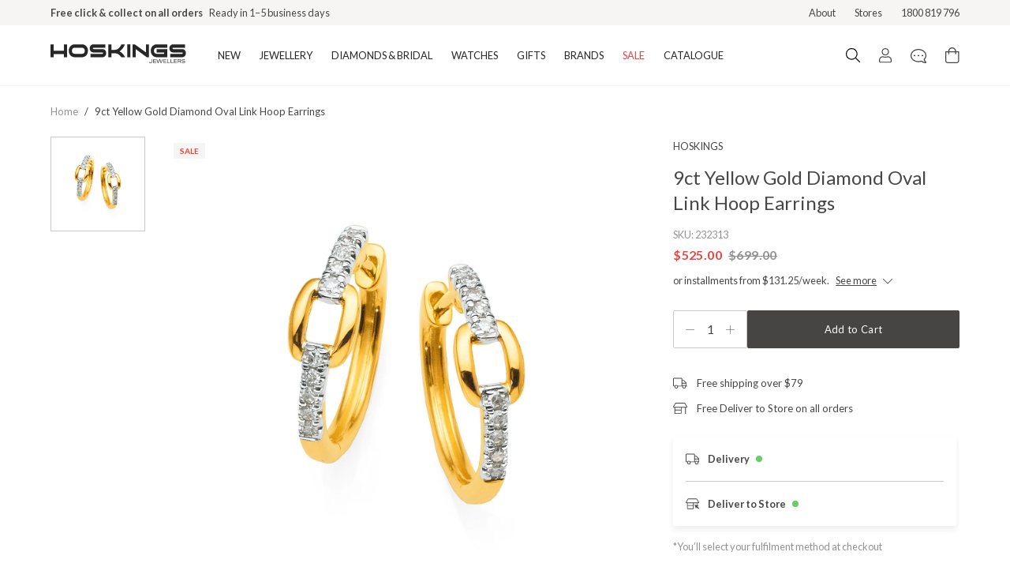

--- FILE ---
content_type: text/html; charset=utf-8
request_url: https://hoskings.com.au/products/9ct-yellow-gold-diamond-oval-link-hoop-earrings-232313
body_size: 34726
content:
<!DOCTYPE html><html lang="en-au"><head><meta charSet="utf-8"/><meta property="og:site_name" content="Hoskings Jewellery"/><meta property="og:url" content="https://hoskings.com.au/"/><meta property="og:image" content="https://hoskings.com.au/card.png"/><meta property="og:image:width" content="800"/><meta property="og:image:height" content="600"/><meta property="og:image:alt" content="Hoskings Jewellery"/><meta name="twitter:card" content="summary_large_image"/><meta name="twitter:site" content="@hoskingsjewel"/><meta name="twitter:creator" content="@hoskingsjewel"/><meta name="googlebot" content="index,follow"/><meta name="viewport" content="width=device-width, initial-scale=1"/><link rel="manifest" href="/site.webmanifest"/><meta name="google-site-verification" content="70eYVA6vume0e7xsIQI8CBfiyAVSWNa-ZafuW5yqrks"/><script>(function(w,d,s,l,i){w[l]=w[l]||[];w[l].push({'gtm.start':
      new Date().getTime(),event:'gtm.js'});var f=d.getElementsByTagName(s)[0],
      j=d.createElement(s),dl=l!='dataLayer'?'&l='+l:'';j.async=true;j.src=
      'https://www.googletagmanager.com/gtm.js?id='+i+dl;f.parentNode.insertBefore(j,f);
      })(window,document,'script','dataLayer','GTM-P8NNP9V');</script><script>
        window.zESettings = {
          webWidget: {
            launcher: {
              label: {
                '*': 'Chat'
              }
            }
          }
        }</script><script id="ze-snippet" src="https://static.zdassets.com/ekr/snippet.js?key=1f2ee020-08d6-439f-afb8-0eb401d4ba03"></script><script>!function(f,b,e,v,n,t,s)
{if(f.fbq)return;n=f.fbq=function(){n.callMethod?
n.callMethod.apply(n,arguments):n.queue.push(arguments)};
if(!f._fbq)f._fbq=n;n.push=n;n.loaded=!0;n.version='2.0';
n.queue=[];t=b.createElement(e);t.async=!0;
t.src=v;s=b.getElementsByTagName(e)[0];
s.parentNode.insertBefore(t,s)}(window, document,'script',
'https://connect.facebook.net/en_US/fbevents.js');
fbq('init', '736166010570723');
fbq('track', 'PageView');</script><noscript><img height="1" width="1" style="display:none" src="https://www.facebook.com/tr?id=736166010570723&amp;ev=PageView&amp;noscript=1"/></noscript><script id="socialprofile" type="application/ld+json">{"@context":"https://schema.org","@type":"Organization","sameAs":["https://www.facebook.com/HoskingsJewellers/","https://www.instagram.com/hoskingsjewellers/","https://www.pinterest.com/hoskingsjewellers/","https://www.tiktok.com/@hoskingsjewellers"]}</script><script>!function(){try {var d=document.documentElement;var e=localStorage.getItem('theme');if("system"===e||(!e&&true)){var t="(prefers-color-scheme: dark)",m=window.matchMedia(t);m.media!==t||m.matches?d.setAttribute('data-theme', 'dark'):d.setAttribute('data-theme', 'light')}else if(e) d.setAttribute('data-theme', e)}catch(e){}}()</script><link rel="canonical" href="https://hoskings.com.au/products/9ct-yellow-gold-diamond-oval-link-hoop-earrings-232313"/><title>9ct Yellow Gold Diamond Oval Link Hoop Earrings</title><meta name="robots" content="index,follow"/><meta name="description" content="Elevate your style with these 9ct yellow gold diamond set hoop earrings. The 12mm hoop is set with 10 diamonds and features an open oval link in the centre. A versatile piece that shines with a touch of luxury. TDW 0.10CT"/><meta property="og:title" content="9ct Yellow Gold Diamond Oval Link Hoop Earrings"/><meta property="og:description" content="Elevate your style with these 9ct yellow gold diamond set hoop earrings. The 12mm hoop is set with 10 diamonds and features an open oval link in the centre. A versatile piece that shines with a touch of luxury. TDW 0.10CT"/><meta property="og:type" content="website"/><meta property="og:image" content="https://cdn.shopify.com/s/files/1/0184/1161/8368/files/232313.jpg?v=1769131072"/><meta property="og:image:alt" content="9ct Yellow Gold Diamond Oval Link Hoop Earrings"/><meta property="og:image:width" content="800"/><meta property="og:image:height" content="600"/><link rel="preload" as="image" href="https://cdn.shopify.com/s/files/1/0184/1161/8368/files/232313.jpg?v=1769131072"/><meta name="next-head-count" content="33"/><link rel="preconnect" href="https://fonts.gstatic.com" crossorigin="anonymous"/><link rel="stylesheet" data-href="https://fonts.googleapis.com/css2?family=Lato:wght@300;400;500;700&amp;display=swap"/><link data-next-font="" rel="preconnect" href="/" crossorigin="anonymous"/><link rel="preload" href="/_next/static/css/c4906e32503bcc26.css" as="style"/><link rel="stylesheet" href="/_next/static/css/c4906e32503bcc26.css" data-n-g=""/><link rel="preload" href="/_next/static/css/076097cb208192f5.css" as="style"/><link rel="stylesheet" href="/_next/static/css/076097cb208192f5.css" data-n-p=""/><link rel="preload" href="/_next/static/css/41427b50aa8b8e3e.css" as="style"/><link rel="stylesheet" href="/_next/static/css/41427b50aa8b8e3e.css" data-n-p=""/><link rel="preload" href="/_next/static/css/748bcc0800e932ed.css" as="style"/><link rel="stylesheet" href="/_next/static/css/748bcc0800e932ed.css" data-n-p=""/><noscript data-n-css=""></noscript><script defer="" nomodule="" src="/_next/static/chunks/polyfills-42372ed130431b0a.js"></script><script src="/_next/static/chunks/webpack-f4af03f44df2e314.js" defer=""></script><script src="/_next/static/chunks/framework-892af43bfe83cd93.js" defer=""></script><script src="/_next/static/chunks/main-6b6705e6df8206ae.js" defer=""></script><script src="/_next/static/chunks/pages/_app-2a2c2efcb5c12603.js" defer=""></script><script src="/_next/static/chunks/c78d26b1-2a649a4bd0e83c83.js" defer=""></script><script src="/_next/static/chunks/14130b35-ca464ae88411f775.js" defer=""></script><script src="/_next/static/chunks/e27f6c20-1ff9ecf00a637477.js" defer=""></script><script src="/_next/static/chunks/7122-8a13d343f74b9045.js" defer=""></script><script src="/_next/static/chunks/8592-c9739e9ad8cf86fd.js" defer=""></script><script src="/_next/static/chunks/2914-cd42bd3a4d9fa9d6.js" defer=""></script><script src="/_next/static/chunks/7668-f7e7aab93aa2c311.js" defer=""></script><script src="/_next/static/chunks/3097-15e7d65763ccf2bd.js" defer=""></script><script src="/_next/static/chunks/7486-7a64331fe3396bdb.js" defer=""></script><script src="/_next/static/chunks/496-b242a5d6d0b2a06e.js" defer=""></script><script src="/_next/static/chunks/9562-110c2e0662be08ae.js" defer=""></script><script src="/_next/static/chunks/9050-6945050fbfc1190e.js" defer=""></script><script src="/_next/static/chunks/pages/products/%5Bslug%5D-eff3a824882e0690.js" defer=""></script><script src="/_next/static/oqNq8Nvez4K1QFInWJcLs/_buildManifest.js" defer=""></script><script src="/_next/static/oqNq8Nvez4K1QFInWJcLs/_ssgManifest.js" defer=""></script><style id="__jsx-7b87e8a92c3018e2">.mega-nav-transition.jsx-7b87e8a92c3018e2{visibility:hidden;-webkit-transition:all.3s ease-in-out;-moz-transition:all.3s ease-in-out;-o-transition:all.3s ease-in-out;transition:all.3s ease-in-out;opacity:0}.mega-nav-transition-show.jsx-7b87e8a92c3018e2{visibility:visible;opacity:100}@media(min-width:1024px){.navItem.jsx-7b87e8a92c3018e2{display:-webkit-box;display:-webkit-flex;display:-moz-box;display:-ms-flexbox;display:flex;-webkit-box-pack:center;-webkit-justify-content:center;-moz-box-pack:center;-ms-flex-pack:center;justify-content:center}.navItem.jsx-7b87e8a92c3018e2:first-child>span.jsx-7b87e8a92c3018e2{margin-right:auto}.navItem.jsx-7b87e8a92c3018e2:last-child>span.jsx-7b87e8a92c3018e2{margin-left:auto}}</style><style id="__jsx-819a6d10b1158b9c">.pdp_image.jsx-819a6d10b1158b9c:hover{cursor:-webkit-zoom-in;cursor:-moz-zoom-in;cursor:zoom-in}</style><style id="__jsx-3af650e7d0a3e6a8">.product-details p{font-size:16px;color:#474747;line-height:24px}.product-details span{font-size:16x;color:#474747;line-height:24px}.product-details ul{font-size:16px;list-style-type:disc;list-style-position:inside;color:#474747;line-height:24px}</style><style id="__jsx-b6770152e010c7cb">.quantityBox.jsx-b6770152e010c7cb{width:132px;height:48px}button.jsx-b6770152e010c7cb:focus{outline:0}</style><style id="__jsx-3129550577">.pswp{--pswp-bg:#ffffff;--pswp-placeholder-bg:#ffffff;--pswp-root-z-index:2147483640}.pswp__button--arrow--prev{width:45px;display:-webkit-box;display:-webkit-flex;display:-moz-box;display:-ms-flexbox;display:flex;-webkit-box-align:center;-webkit-align-items:center;-moz-box-align:center;-ms-flex-align:center;align-items:center;-webkit-box-pack:start;-webkit-justify-content:start;-moz-box-pack:start;-ms-flex-pack:start;justify-content:start;padding-left:12px!important}.pswp__button--arrow--next{width:45px;display:-webkit-box;display:-webkit-flex;display:-moz-box;display:-ms-flexbox;display:flex;-webkit-box-align:center;-webkit-align-items:center;-moz-box-align:center;-ms-flex-align:center;align-items:center;-webkit-box-pack:end;-webkit-justify-content:end;-moz-box-pack:end;-ms-flex-pack:end;justify-content:end;padding-right:12px!important}.pswp__button--close{width:92px;height:55px;display:-webkit-box;display:-webkit-flex;display:-moz-box;display:-ms-flexbox;display:flex;-webkit-box-align:center;-webkit-align-items:center;-moz-box-align:center;-ms-flex-align:center;align-items:center;-webkit-box-pack:center;-webkit-justify-content:center;-moz-box-pack:center;-ms-flex-pack:center;justify-content:center;padding:0px!important;margin:0!important;position:absolute;top:12px;right:15px}.pswp__button--close::before{content:"Close";padding-right:12px}.pswp__bullets-indicator{width:90%;max-width:272px;height:4px;background:#f4f4f4;-webkit-box-sizing:border-box;-moz-box-sizing:border-box;box-sizing:border-box;overflow-y:hidden;overflow-x:auto;white-space:nowrap;scrollbar-width:none;margin:auto;position:fixed;left:0;bottom:24px;right:0;-webkit-border-radius:2px;-moz-border-radius:2px;border-radius:2px;display:-webkit-box;display:-webkit-flex;display:-moz-box;display:-ms-flexbox;display:flex}.pswp__bullet{height:100%;width:-webkit-calc(100% / 1);width:-moz-calc(100% / 1);width:calc(100% / 1);-webkit-border-radius:2px;-moz-border-radius:2px;border-radius:2px}.pswp__bullet--active{background:#474747}.pswp--touch .pswp__button--arrow{visibility:visible}.pswp__counter{font-family:"Lato",serif;font-weight:400;font-size:16px;line-height:28px;color:#474747;text-shadow:none;opacity:unset;margin:26px 0 0 20px}</style><style id="__jsx-1799605871">.footerBrushContainer.jsx-1799605871{background-color:#fff}</style><link rel="stylesheet" href="https://fonts.googleapis.com/css2?family=Lato:wght@300;400;500;700&display=swap"/></head><body class="loading"><noscript><iframe src="https://www.googletagmanager.com/ns.html?id=GTM-P8NNP9V" height="0" width="0" style="display: none; visibility: hidden;" /></noscript><div id="__next"><div class="Layout_root__7vH_G"><div class="bg-brand-polar-white py-1.5 md:py-0"><div class="wrapper"><div class="flex justify-center items-center md:justify-between"><div class="flex flex-col md:flex-row relative w-full h-8 items-center justify-center"><div class="TopMenu_textFirst__Hf57l"><div class="body-2-bold text-text-subdued">Free shipping over $79 (excludes giftware items)</div><div class="text-text-subdued body-2">Delivered in 2–8 business days</div></div><div class="TopMenu_textSecond__1vvzn"><div class="body-2-bold text-text-subdued">Free click &amp; collect on all orders<!-- --> </div><div class="text-text-subdued body-2">Ready in 1–5 business days</div></div></div><div class="md:flex hidden text-text-subdued body-2"><a class="pl-6 hover:opacity-75 hover:cursor-pointer" href="/hoskings-jewellers">About</a><a class="pl-6 hover:opacity-75 hover:cursor-pointer" href="/stores">Stores</a><span class="pl-6 whitespace-nowrap">1800 819 796</span></div></div></div></div><div class="Navbar_root__hZkrK"><div class="jsx-7b87e8a92c3018e2 bg-white lg:hover:text-ui-dark-grey border-b border-ui-light-grey"><div class="relative wrapper"><div class="jsx-7b87e8a92c3018e2 flex justify-between max-h-14 lg:max-h-20"><button type="button" class="jsx-7b87e8a92c3018e2 focus:outline-none flex items-center lg:hidden py-4 pr-5"><div class=""><svg width="18" height="16" viewBox="0 0 18 16" fill="#272727" xmlns="http://www.w3.org/2000/svg"><path d="M17.7589 2.34642H0.241071C0.177135 2.34642 0.115818 2.32102 0.0706082 2.27581C0.0253985 2.2306 0 2.16929 0 2.10535L0 1.14107C0 1.07713 0.0253985 1.01581 0.0706082 0.970602C0.115818 0.925393 0.177135 0.899994 0.241071 0.899994H17.7589C17.8229 0.899994 17.8842 0.925393 17.9294 0.970602C17.9746 1.01581 18 1.07713 18 1.14107V2.10535C18 2.16929 17.9746 2.2306 17.9294 2.27581C17.8842 2.32102 17.8229 2.34642 17.7589 2.34642ZM17.7589 8.77499H0.241071C0.177135 8.77499 0.115818 8.7496 0.0706082 8.70439C0.0253985 8.65918 0 8.59786 0 8.53392L0 7.56964C0 7.5057 0.0253985 7.44438 0.0706082 7.39917C0.115818 7.35396 0.177135 7.32857 0.241071 7.32857H17.7589C17.8229 7.32857 17.8842 7.35396 17.9294 7.39917C17.9746 7.44438 18 7.5057 18 7.56964V8.53392C18 8.59786 17.9746 8.65918 17.9294 8.70439C17.8842 8.7496 17.8229 8.77499 17.7589 8.77499ZM17.7589 15.2036H0.241071C0.177135 15.2036 0.115818 15.1782 0.0706082 15.133C0.0253985 15.0877 0 15.0264 0 14.9625L0 13.9982C0 13.9343 0.0253985 13.873 0.0706082 13.8277C0.115818 13.7825 0.177135 13.7571 0.241071 13.7571H17.7589C17.8229 13.7571 17.8842 13.7825 17.9294 13.8277C17.9746 13.873 18 13.9343 18 13.9982V14.9625C18 15.0264 17.9746 15.0877 17.9294 15.133C17.8842 15.1782 17.8229 15.2036 17.7589 15.2036Z" fill="#464544"></path></svg></div></button><div class="jsx-7b87e8a92c3018e2 navItem py-4 lg:py-6 lg:pr-7"><a aria-label="Logo" class="jsx-7b87e8a92c3018e2 border-0" href="/"><div class="jsx-7b87e8a92c3018e2 visible lg:hidden"><svg width="172" height="24" viewBox="0 0 172 24" fill="#272727" xmlns="http://www.w3.org/2000/svg"><g transform="matrix(0.5972222 0 0 0.5972222 -0 0.055555582)"><g><path d="M35.0039 27.5891L28.3539 27.5891L28.3539 20.7557L6.67835 20.7557L6.67835 27.5891L0.0283203 27.5891L0.0283203 0.130585L6.67835 0.130585L6.67835 13.614L28.3539 13.614L28.3539 0.130585L35.0039 0.130585L35.0039 27.5891z" fill="#272727"></path><path d="M79.4402 13.8289C 79.4402 17.7616 78.2356 21.0161 75.8265 23.5956C 73.4185 26.1751 70.3789 27.4654 66.7109 27.4654L66.7109 27.4654L51.5172 27.4654C 47.8471 27.4654 44.7988 26.1751 42.3724 23.5956C 39.9426 21.0161 38.7305 17.7616 38.7305 13.8289C 38.7305 9.85712 39.9426 6.58094 42.3724 3.99928C 44.7978 1.41979 47.8471 0.130585 51.5172 0.130585L51.5172 0.130585L66.7109 0.130585C 70.3799 0.130585 73.4196 1.41979 75.8265 3.99928C 78.2356 6.58094 79.4402 9.85712 79.4402 13.8289zM72.7891 13.8289C 72.7891 11.8278 72.2345 10.2434 71.1255 9.08012C 70.0175 7.9168 68.5254 7.31344 66.6523 7.27112L66.6523 7.27112L51.5172 7.27112C 49.6431 7.31344 48.1521 7.9168 47.0441 9.08012C 45.935 10.2434 45.3816 11.8278 45.3816 13.8289C 45.3816 15.8311 45.935 17.4144 47.0441 18.5788C 48.1521 19.7432 49.6442 20.3237 51.5172 20.3237L51.5172 20.3237L66.6523 20.3237C 68.5254 20.3237 70.0175 19.7432 71.1255 18.5788C 72.2345 17.4144 72.7891 15.8311 72.7891 13.8289z" fill="#272727"></path><path d="M118.2 18.8468C 118.2 21.3091 117.435 23.3612 115.906 25.0031C 114.378 26.6461 112.467 27.4665 110.173 27.4665L110.173 27.4665L85.0006 27.4665L85.0006 20.3248L110.115 20.3248C 111.07 20.3248 111.547 19.8322 111.547 18.8479C 111.547 17.8636 111.07 17.371 110.115 17.371L110.115 17.371L91.2512 17.371C 88.9951 17.371 87.0939 16.5538 85.5453 14.9152C 83.9967 13.2798 83.2219 11.2147 83.2219 8.71985C 83.2219 6.26625 83.9967 4.22175 85.5453 2.58638C 87.0939 0.950999 88.9951 0.131683 91.2512 0.131683L91.2512 0.131683L116.48 0.131683L116.48 7.27221L91.3087 7.27221C 90.3516 7.27221 89.8752 7.75512 89.8752 8.71985C 89.8752 9.72691 90.3516 10.2283 91.3087 10.2283L91.3087 10.2283L110.173 10.2283C 112.467 10.2283 114.378 11.0508 115.906 12.6927C 117.435 14.3324 118.2 16.3845 118.2 18.8468z" fill="#272727"></path><path d="M158.279 27.5891L150.367 27.5891C 147.995 24.5104 145.895 22.3769 144.06 21.1876C 141.765 19.7508 138.975 19.0324 135.688 19.0324L135.688 19.0324L129.438 19.0324L129.438 27.5902L122.787 27.5902L122.787 0.130585L129.438 0.130585L129.438 11.8908L135.688 11.8908C 139.165 11.8908 142.167 10.7611 144.689 8.50389C 146.601 6.77953 148.608 3.98951 150.711 0.130585L150.711 0.130585L158.108 0.130585C 155.354 6.73938 151.532 11.7269 146.641 15.0921C 151.913 17.9646 155.794 22.1306 158.279 27.5891z" fill="#272727"></path><path d="M169.516 27.5891L162.865 27.5891L162.865 0.130585L169.516 0.130585L169.516 27.5891z" fill="#272727"></path><path d="M209.079 27.5891L204.424 27.5891L180.754 10.2358L180.754 27.5891L174.105 27.5891L174.105 0.130585L178.749 0.130585L202.428 17.1214L202.428 0.130585L209.079 0.130585L209.079 27.5891z" fill="#272727"></path><path d="M247.781 27.4654L225.592 27.4654C 221.921 27.4654 218.874 26.1751 216.446 23.5956C 214.018 21.0161 212.805 17.7616 212.805 13.8289C 212.805 9.85712 214.02 6.58094 216.446 3.99928C 218.872 1.41979 221.921 0.130585 225.592 0.130585L225.592 0.130585L247.781 0.130585L247.781 7.27112L225.592 7.27112C 223.759 7.27112 222.275 7.86471 221.149 9.04974C 220.02 10.2358 219.455 11.8289 219.455 13.8289C 219.455 15.8311 220.009 17.4144 221.119 18.5788C 222.227 19.7432 223.718 20.3237 225.591 20.3237L225.591 20.3237L241.129 20.3237L241.129 17.3688L225.416 17.3688L225.416 10.2261L247.779 10.2261L247.779 27.4654L247.781 27.4654z" fill="#272727"></path><path d="M287.286 18.8468C 287.286 21.3091 286.521 23.3612 284.993 25.0031C 283.465 26.6461 281.553 27.4665 279.26 27.4665L279.26 27.4665L254.089 27.4665L254.089 20.3248L279.204 20.3248C 280.157 20.3248 280.638 19.8322 280.638 18.8479C 280.638 17.8636 280.157 17.371 279.204 17.371L279.204 17.371L260.34 17.371C 258.082 17.371 256.181 16.5538 254.634 14.9152C 253.084 13.2798 252.31 11.2147 252.31 8.71985C 252.31 6.26625 253.084 4.22175 254.634 2.58638C 256.181 0.950999 258.082 0.131683 260.34 0.131683L260.34 0.131683L285.568 0.131683L285.568 7.27221L260.397 7.27221C 259.439 7.27221 258.963 7.75512 258.963 8.71985C 258.963 9.72691 259.439 10.2283 260.397 10.2283L260.397 10.2283L279.261 10.2283C 281.554 10.2283 283.466 11.0508 284.994 12.6927C 286.522 14.3346 287.286 16.3845 287.286 18.8468z" fill="#272727"></path><path d="M209.214 37.4719L210.413 37.4719C 210.473 38.0199 210.662 38.4171 210.983 38.6688C 211.303 38.9173 211.791 39.0454 212.446 39.0454C 212.866 39.0454 213.226 38.9835 213.529 38.8577C 213.832 38.7339 214.074 38.5484 214.254 38.2988C 214.377 38.1317 214.466 37.9255 214.519 37.6791C 214.572 37.4361 214.599 37.0193 214.599 36.4257L214.599 36.4257L214.599 36.2717L214.599 31.7573L215.731 31.7573L215.731 36.9238C 215.731 37.9776 215.457 38.7481 214.908 39.2396C 214.357 39.7301 213.488 39.9765 212.297 39.9765C 211.337 39.9765 210.603 39.7714 210.098 39.3612C 209.592 38.9477 209.297 38.3183 209.214 37.4719z" fill="#272727"></path><path d="M218.196 39.8376L218.196 31.7573L224.19 31.7573L224.19 32.7177L219.298 32.7177L219.298 35.0855L223.844 35.0855L223.844 36.0481L219.298 36.0481L219.298 38.8305L224.336 38.8305L224.336 39.8387L218.196 39.8387L218.196 39.8376z" fill="#272727"></path><path d="M225.013 31.7573L226.192 31.7573L228.504 38.7372L231.012 31.7573L232.485 31.7573L234.897 38.7991L237.275 31.7573L238.32 31.7573L235.582 39.8376L234.148 39.8376L231.71 32.7611L229.166 39.8376L227.752 39.8376L225.013 31.7573z" fill="#272727"></path><path d="M239.775 39.8376L239.775 31.7573L245.769 31.7573L245.769 32.7177L240.877 32.7177L240.877 35.0855L245.423 35.0855L245.423 36.0481L240.877 36.0481L240.877 38.8305L245.918 38.8305L245.918 39.8387L239.775 39.8387L239.775 39.8376z" fill="#272727"></path><path d="M247.665 39.8376L247.665 31.7573L248.801 31.7573L248.801 38.8403L253.413 38.8403L253.413 39.8376L247.665 39.8376z" fill="#272727"></path><path d="M254.858 39.8376L254.858 31.7573L255.992 31.7573L255.992 38.8403L260.604 38.8403L260.604 39.8376L254.858 39.8376z" fill="#272727"></path><path d="M262.051 39.8376L262.051 31.7573L268.042 31.7573L268.042 32.7177L263.152 32.7177L263.152 35.0855L267.698 35.0855L267.698 36.0481L263.152 36.0481L263.152 38.8305L268.193 38.8305L268.193 39.8387L262.051 39.8387L262.051 39.8376z" fill="#272727"></path><path d="M269.94 39.8376L269.94 31.7573L273.545 31.7573C 274.232 31.7573 274.743 31.7876 275.08 31.8484C 275.415 31.9092 275.692 32.0112 275.913 32.1512C 276.18 32.3237 276.384 32.5625 276.529 32.8652C 276.674 33.1669 276.745 33.5174 276.745 33.9168C 276.745 34.4648 276.599 34.8978 276.309 35.2201C 276.019 35.5424 275.571 35.766 274.97 35.8886C 275.399 35.9038 275.708 36.0112 275.907 36.2141C 276.104 36.4182 276.265 36.862 276.394 37.5489L276.394 37.5489L276.598 38.6276C 276.667 38.9694 276.729 39.2321 276.782 39.4111C 276.84 39.5891 276.898 39.7323 276.965 39.8376L276.965 39.8376L275.755 39.8376C 275.704 39.7356 275.655 39.601 275.61 39.4306C 275.568 39.2624 275.521 39.0248 275.472 38.7264L275.472 38.7264L275.25 37.3796C 275.184 36.9705 275.008 36.6851 274.725 36.5245C 274.438 36.3639 273.934 36.2836 273.208 36.2836L273.208 36.2836L271.02 36.2836L271.02 39.8376L269.94 39.8376zM271.019 35.3514L273.127 35.3514C 274.162 35.3514 274.829 35.2537 275.133 35.0573C 275.438 34.862 275.589 34.5039 275.589 33.9808C 275.589 33.5001 275.431 33.1658 275.12 32.9792C 274.806 32.7914 274.141 32.7003 273.117 32.7003L273.117 32.7003L271.018 32.7003L271.018 35.3514L271.019 35.3514z" fill="#272727"></path><path d="M278.246 37.3948L279.436 37.3948C 279.472 37.9396 279.707 38.3596 280.143 38.6547C 280.579 38.9499 281.186 39.0986 281.96 39.0986C 282.727 39.0986 283.334 38.9575 283.779 38.6775C 284.224 38.3954 284.446 38.0166 284.446 37.5359C 284.446 37.3286 284.389 37.1496 284.275 36.9976C 284.161 36.8446 283.982 36.7188 283.741 36.6157C 283.583 36.5538 283.116 36.4637 282.34 36.3476C 282.075 36.3107 281.871 36.2814 281.725 36.2597L281.725 36.2597L281.621 36.2434C 280.606 36.0883 279.918 35.9266 279.555 35.7551C 279.157 35.5543 278.866 35.3102 278.681 35.0226C 278.497 34.7329 278.404 34.3747 278.404 33.9483C 278.404 33.244 278.728 32.6797 279.375 32.2565C 280.022 31.8354 280.896 31.6249 282.005 31.6249C 283.061 31.6249 283.873 31.8235 284.445 32.2228C 285.017 32.6211 285.305 33.1865 285.314 33.9211L285.314 33.9211L284.169 33.9255C 284.125 33.4773 283.909 33.1289 283.523 32.8804C 283.135 32.6341 282.615 32.5115 281.961 32.5115C 281.202 32.5115 280.622 32.6374 280.219 32.8902C 279.819 33.142 279.617 33.5055 279.617 33.9797C 279.617 34.1783 279.659 34.3411 279.746 34.4713C 279.831 34.5994 279.973 34.7122 280.175 34.8077C 280.351 34.8924 280.969 35.0161 282.034 35.181C 282.405 35.2353 282.699 35.282 282.915 35.3189C 283.936 35.4795 284.647 35.7193 285.043 36.0416C 285.439 36.3617 285.639 36.8316 285.639 37.4491C 285.639 38.2445 285.3 38.8663 284.623 39.3091C 283.949 39.7529 282.999 39.9743 281.781 39.9743C 280.658 39.9743 279.788 39.7529 279.174 39.3091C 278.556 38.8663 278.247 38.2424 278.247 37.4382L278.247 37.4382L278.247 37.3948L278.246 37.3948z" fill="#272727"></path></g></g></svg></div><div class="jsx-7b87e8a92c3018e2 hidden lg:block"><svg width="172" height="24" viewBox="0 0 172 24" fill="#272727" xmlns="http://www.w3.org/2000/svg"><g transform="matrix(0.5972222 0 0 0.5972222 -0 0.055555582)"><g><path d="M35.0039 27.5891L28.3539 27.5891L28.3539 20.7557L6.67835 20.7557L6.67835 27.5891L0.0283203 27.5891L0.0283203 0.130585L6.67835 0.130585L6.67835 13.614L28.3539 13.614L28.3539 0.130585L35.0039 0.130585L35.0039 27.5891z" fill="#272727"></path><path d="M79.4402 13.8289C 79.4402 17.7616 78.2356 21.0161 75.8265 23.5956C 73.4185 26.1751 70.3789 27.4654 66.7109 27.4654L66.7109 27.4654L51.5172 27.4654C 47.8471 27.4654 44.7988 26.1751 42.3724 23.5956C 39.9426 21.0161 38.7305 17.7616 38.7305 13.8289C 38.7305 9.85712 39.9426 6.58094 42.3724 3.99928C 44.7978 1.41979 47.8471 0.130585 51.5172 0.130585L51.5172 0.130585L66.7109 0.130585C 70.3799 0.130585 73.4196 1.41979 75.8265 3.99928C 78.2356 6.58094 79.4402 9.85712 79.4402 13.8289zM72.7891 13.8289C 72.7891 11.8278 72.2345 10.2434 71.1255 9.08012C 70.0175 7.9168 68.5254 7.31344 66.6523 7.27112L66.6523 7.27112L51.5172 7.27112C 49.6431 7.31344 48.1521 7.9168 47.0441 9.08012C 45.935 10.2434 45.3816 11.8278 45.3816 13.8289C 45.3816 15.8311 45.935 17.4144 47.0441 18.5788C 48.1521 19.7432 49.6442 20.3237 51.5172 20.3237L51.5172 20.3237L66.6523 20.3237C 68.5254 20.3237 70.0175 19.7432 71.1255 18.5788C 72.2345 17.4144 72.7891 15.8311 72.7891 13.8289z" fill="#272727"></path><path d="M118.2 18.8468C 118.2 21.3091 117.435 23.3612 115.906 25.0031C 114.378 26.6461 112.467 27.4665 110.173 27.4665L110.173 27.4665L85.0006 27.4665L85.0006 20.3248L110.115 20.3248C 111.07 20.3248 111.547 19.8322 111.547 18.8479C 111.547 17.8636 111.07 17.371 110.115 17.371L110.115 17.371L91.2512 17.371C 88.9951 17.371 87.0939 16.5538 85.5453 14.9152C 83.9967 13.2798 83.2219 11.2147 83.2219 8.71985C 83.2219 6.26625 83.9967 4.22175 85.5453 2.58638C 87.0939 0.950999 88.9951 0.131683 91.2512 0.131683L91.2512 0.131683L116.48 0.131683L116.48 7.27221L91.3087 7.27221C 90.3516 7.27221 89.8752 7.75512 89.8752 8.71985C 89.8752 9.72691 90.3516 10.2283 91.3087 10.2283L91.3087 10.2283L110.173 10.2283C 112.467 10.2283 114.378 11.0508 115.906 12.6927C 117.435 14.3324 118.2 16.3845 118.2 18.8468z" fill="#272727"></path><path d="M158.279 27.5891L150.367 27.5891C 147.995 24.5104 145.895 22.3769 144.06 21.1876C 141.765 19.7508 138.975 19.0324 135.688 19.0324L135.688 19.0324L129.438 19.0324L129.438 27.5902L122.787 27.5902L122.787 0.130585L129.438 0.130585L129.438 11.8908L135.688 11.8908C 139.165 11.8908 142.167 10.7611 144.689 8.50389C 146.601 6.77953 148.608 3.98951 150.711 0.130585L150.711 0.130585L158.108 0.130585C 155.354 6.73938 151.532 11.7269 146.641 15.0921C 151.913 17.9646 155.794 22.1306 158.279 27.5891z" fill="#272727"></path><path d="M169.516 27.5891L162.865 27.5891L162.865 0.130585L169.516 0.130585L169.516 27.5891z" fill="#272727"></path><path d="M209.079 27.5891L204.424 27.5891L180.754 10.2358L180.754 27.5891L174.105 27.5891L174.105 0.130585L178.749 0.130585L202.428 17.1214L202.428 0.130585L209.079 0.130585L209.079 27.5891z" fill="#272727"></path><path d="M247.781 27.4654L225.592 27.4654C 221.921 27.4654 218.874 26.1751 216.446 23.5956C 214.018 21.0161 212.805 17.7616 212.805 13.8289C 212.805 9.85712 214.02 6.58094 216.446 3.99928C 218.872 1.41979 221.921 0.130585 225.592 0.130585L225.592 0.130585L247.781 0.130585L247.781 7.27112L225.592 7.27112C 223.759 7.27112 222.275 7.86471 221.149 9.04974C 220.02 10.2358 219.455 11.8289 219.455 13.8289C 219.455 15.8311 220.009 17.4144 221.119 18.5788C 222.227 19.7432 223.718 20.3237 225.591 20.3237L225.591 20.3237L241.129 20.3237L241.129 17.3688L225.416 17.3688L225.416 10.2261L247.779 10.2261L247.779 27.4654L247.781 27.4654z" fill="#272727"></path><path d="M287.286 18.8468C 287.286 21.3091 286.521 23.3612 284.993 25.0031C 283.465 26.6461 281.553 27.4665 279.26 27.4665L279.26 27.4665L254.089 27.4665L254.089 20.3248L279.204 20.3248C 280.157 20.3248 280.638 19.8322 280.638 18.8479C 280.638 17.8636 280.157 17.371 279.204 17.371L279.204 17.371L260.34 17.371C 258.082 17.371 256.181 16.5538 254.634 14.9152C 253.084 13.2798 252.31 11.2147 252.31 8.71985C 252.31 6.26625 253.084 4.22175 254.634 2.58638C 256.181 0.950999 258.082 0.131683 260.34 0.131683L260.34 0.131683L285.568 0.131683L285.568 7.27221L260.397 7.27221C 259.439 7.27221 258.963 7.75512 258.963 8.71985C 258.963 9.72691 259.439 10.2283 260.397 10.2283L260.397 10.2283L279.261 10.2283C 281.554 10.2283 283.466 11.0508 284.994 12.6927C 286.522 14.3346 287.286 16.3845 287.286 18.8468z" fill="#272727"></path><path d="M209.214 37.4719L210.413 37.4719C 210.473 38.0199 210.662 38.4171 210.983 38.6688C 211.303 38.9173 211.791 39.0454 212.446 39.0454C 212.866 39.0454 213.226 38.9835 213.529 38.8577C 213.832 38.7339 214.074 38.5484 214.254 38.2988C 214.377 38.1317 214.466 37.9255 214.519 37.6791C 214.572 37.4361 214.599 37.0193 214.599 36.4257L214.599 36.4257L214.599 36.2717L214.599 31.7573L215.731 31.7573L215.731 36.9238C 215.731 37.9776 215.457 38.7481 214.908 39.2396C 214.357 39.7301 213.488 39.9765 212.297 39.9765C 211.337 39.9765 210.603 39.7714 210.098 39.3612C 209.592 38.9477 209.297 38.3183 209.214 37.4719z" fill="#272727"></path><path d="M218.196 39.8376L218.196 31.7573L224.19 31.7573L224.19 32.7177L219.298 32.7177L219.298 35.0855L223.844 35.0855L223.844 36.0481L219.298 36.0481L219.298 38.8305L224.336 38.8305L224.336 39.8387L218.196 39.8387L218.196 39.8376z" fill="#272727"></path><path d="M225.013 31.7573L226.192 31.7573L228.504 38.7372L231.012 31.7573L232.485 31.7573L234.897 38.7991L237.275 31.7573L238.32 31.7573L235.582 39.8376L234.148 39.8376L231.71 32.7611L229.166 39.8376L227.752 39.8376L225.013 31.7573z" fill="#272727"></path><path d="M239.775 39.8376L239.775 31.7573L245.769 31.7573L245.769 32.7177L240.877 32.7177L240.877 35.0855L245.423 35.0855L245.423 36.0481L240.877 36.0481L240.877 38.8305L245.918 38.8305L245.918 39.8387L239.775 39.8387L239.775 39.8376z" fill="#272727"></path><path d="M247.665 39.8376L247.665 31.7573L248.801 31.7573L248.801 38.8403L253.413 38.8403L253.413 39.8376L247.665 39.8376z" fill="#272727"></path><path d="M254.858 39.8376L254.858 31.7573L255.992 31.7573L255.992 38.8403L260.604 38.8403L260.604 39.8376L254.858 39.8376z" fill="#272727"></path><path d="M262.051 39.8376L262.051 31.7573L268.042 31.7573L268.042 32.7177L263.152 32.7177L263.152 35.0855L267.698 35.0855L267.698 36.0481L263.152 36.0481L263.152 38.8305L268.193 38.8305L268.193 39.8387L262.051 39.8387L262.051 39.8376z" fill="#272727"></path><path d="M269.94 39.8376L269.94 31.7573L273.545 31.7573C 274.232 31.7573 274.743 31.7876 275.08 31.8484C 275.415 31.9092 275.692 32.0112 275.913 32.1512C 276.18 32.3237 276.384 32.5625 276.529 32.8652C 276.674 33.1669 276.745 33.5174 276.745 33.9168C 276.745 34.4648 276.599 34.8978 276.309 35.2201C 276.019 35.5424 275.571 35.766 274.97 35.8886C 275.399 35.9038 275.708 36.0112 275.907 36.2141C 276.104 36.4182 276.265 36.862 276.394 37.5489L276.394 37.5489L276.598 38.6276C 276.667 38.9694 276.729 39.2321 276.782 39.4111C 276.84 39.5891 276.898 39.7323 276.965 39.8376L276.965 39.8376L275.755 39.8376C 275.704 39.7356 275.655 39.601 275.61 39.4306C 275.568 39.2624 275.521 39.0248 275.472 38.7264L275.472 38.7264L275.25 37.3796C 275.184 36.9705 275.008 36.6851 274.725 36.5245C 274.438 36.3639 273.934 36.2836 273.208 36.2836L273.208 36.2836L271.02 36.2836L271.02 39.8376L269.94 39.8376zM271.019 35.3514L273.127 35.3514C 274.162 35.3514 274.829 35.2537 275.133 35.0573C 275.438 34.862 275.589 34.5039 275.589 33.9808C 275.589 33.5001 275.431 33.1658 275.12 32.9792C 274.806 32.7914 274.141 32.7003 273.117 32.7003L273.117 32.7003L271.018 32.7003L271.018 35.3514L271.019 35.3514z" fill="#272727"></path><path d="M278.246 37.3948L279.436 37.3948C 279.472 37.9396 279.707 38.3596 280.143 38.6547C 280.579 38.9499 281.186 39.0986 281.96 39.0986C 282.727 39.0986 283.334 38.9575 283.779 38.6775C 284.224 38.3954 284.446 38.0166 284.446 37.5359C 284.446 37.3286 284.389 37.1496 284.275 36.9976C 284.161 36.8446 283.982 36.7188 283.741 36.6157C 283.583 36.5538 283.116 36.4637 282.34 36.3476C 282.075 36.3107 281.871 36.2814 281.725 36.2597L281.725 36.2597L281.621 36.2434C 280.606 36.0883 279.918 35.9266 279.555 35.7551C 279.157 35.5543 278.866 35.3102 278.681 35.0226C 278.497 34.7329 278.404 34.3747 278.404 33.9483C 278.404 33.244 278.728 32.6797 279.375 32.2565C 280.022 31.8354 280.896 31.6249 282.005 31.6249C 283.061 31.6249 283.873 31.8235 284.445 32.2228C 285.017 32.6211 285.305 33.1865 285.314 33.9211L285.314 33.9211L284.169 33.9255C 284.125 33.4773 283.909 33.1289 283.523 32.8804C 283.135 32.6341 282.615 32.5115 281.961 32.5115C 281.202 32.5115 280.622 32.6374 280.219 32.8902C 279.819 33.142 279.617 33.5055 279.617 33.9797C 279.617 34.1783 279.659 34.3411 279.746 34.4713C 279.831 34.5994 279.973 34.7122 280.175 34.8077C 280.351 34.8924 280.969 35.0161 282.034 35.181C 282.405 35.2353 282.699 35.282 282.915 35.3189C 283.936 35.4795 284.647 35.7193 285.043 36.0416C 285.439 36.3617 285.639 36.8316 285.639 37.4491C 285.639 38.2445 285.3 38.8663 284.623 39.3091C 283.949 39.7529 282.999 39.9743 281.781 39.9743C 280.658 39.9743 279.788 39.7529 279.174 39.3091C 278.556 38.8663 278.247 38.2424 278.247 37.4382L278.247 37.4382L278.247 37.3948L278.246 37.3948z" fill="#272727"></path></g></g></svg></div></a></div><div class="jsx-7b87e8a92c3018e2 navItem hidden flex-1 lg:block"><ul class="flex h-full label text-ui-darkest-grey"><li class="px-3 relative whitespace-nowrap"><div class="mt-0.5 flex cursor-pointer border-transparent border-b-2 hover:border-b-2 hover:border-ui-dark-grey"><a class="py-6" href="/collections/new-arrivals">NEW</a></div></li><li class="px-3 relative whitespace-nowrap"><div class="mt-0.5 flex cursor-pointer border-transparent border-b-2 hover:border-b-2 hover:border-ui-dark-grey"><a class="py-6" href="/collections/jewellery">JEWELLERY</a></div></li><li class="px-3 relative whitespace-nowrap"><div class="mt-0.5 flex cursor-pointer border-transparent border-b-2 hover:border-b-2 hover:border-ui-dark-grey"><a class="py-6" href="/collections/diamonds">DIAMONDS &amp; BRIDAL</a></div></li><li class="px-3 relative whitespace-nowrap"><div class="mt-0.5 flex cursor-pointer border-transparent border-b-2 hover:border-b-2 hover:border-ui-dark-grey"><a class="py-6" href="/collections/all-watches">WATCHES</a></div></li><li class="px-3 relative whitespace-nowrap"><div class="mt-0.5 flex cursor-pointer border-transparent border-b-2 hover:border-b-2 hover:border-ui-dark-grey"><a class="py-6" href="/collections/gifts">GIFTS</a></div></li><li class="px-3 relative whitespace-nowrap"><div class="mt-0.5 flex cursor-pointer border-transparent border-b-2 hover:border-b-2 hover:border-ui-dark-grey"><a class="py-6" href="/brands">BRANDS</a></div></li><li class="px-3 relative whitespace-nowrap text-text-sale"><div class="mt-0.5 flex cursor-pointer border-transparent border-b-2 hover:border-b-2 hover:border-ui-sale"><a class="py-6" href="/collections/sale">SALE</a></div></li><li class="px-3 relative whitespace-nowrap"><div class="mt-0.5 flex cursor-pointer border-transparent border-b-2 hover:border-b-2 hover:border-ui-dark-grey"><a class="py-6" href="/collections/catalogue-specials">CATALOGUE</a></div></li></ul></div><div class="jsx-7b87e8a92c3018e2 flex items-center justify-end flex-1 space-x-8"><nav class="UserNav_root__B5gk9"><ul class="UserNav_list__MtHqv"><li class="UserNav_item__EoiHa"><button type="button"><svg width="18" height="18" viewBox="0 0 16 16" xmlns="http://www.w3.org/2000/svg"><title>AC71808B-0A94-4B22-980B-F6897E223764</title><path d="M15.581 15.89l.31-.309a.375.375 0 000-.531l-4.032-4.031a.37.37 0 00-.265-.11h-.322A6.499 6.499 0 006.5 0C2.91.001 0 2.91 0 6.501a6.499 6.499 0 0010.91 4.775v.319c0 .1.04.194.109.265l4.031 4.032a.375.375 0 00.531 0zM6.5 12C3.46 12 1 9.54 1 6.5S3.46 1 6.5 1 12 3.46 12 6.5 9.54 12 6.5 12z" fill="#000" fill-rule="evenodd"></path></svg></button></li><li class="UserNav_item__EoiHa"><button data-variant="naked" class="Button_root__3fIL8 Button_naked__T5x7i UserNav_item__EoiHa"><svg width="16" height="19" viewBox="0 0 16 19" fill="none" xmlns="http://www.w3.org/2000/svg"><path d="M11.2 10.2857C10.175 10.2857 9.68214 10.8571 8 10.8571C6.31786 10.8571 5.82857 10.2857 4.8 10.2857C2.15 10.2857 0 12.4357 0 15.0857V16.5714C0 17.5179 0.767857 18.2857 1.71429 18.2857H14.2857C15.2321 18.2857 16 17.5179 16 16.5714V15.0857C16 12.4357 13.85 10.2857 11.2 10.2857ZM14.8571 16.5714C14.8571 16.8857 14.6 17.1429 14.2857 17.1429H1.71429C1.4 17.1429 1.14286 16.8857 1.14286 16.5714V15.0857C1.14286 13.0679 2.78214 11.4286 4.8 11.4286C5.5 11.4286 6.19643 12 8 12C9.8 12 10.5 11.4286 11.2 11.4286C13.2179 11.4286 14.8571 13.0679 14.8571 15.0857V16.5714ZM8 9.14286C10.525 9.14286 12.5714 7.09643 12.5714 4.57143C12.5714 2.04643 10.525 0 8 0C5.475 0 3.42857 2.04643 3.42857 4.57143C3.42857 7.09643 5.475 9.14286 8 9.14286ZM8 1.14286C9.88929 1.14286 11.4286 2.68214 11.4286 4.57143C11.4286 6.46071 9.88929 8 8 8C6.11071 8 4.57143 6.46071 4.57143 4.57143C4.57143 2.68214 6.11071 1.14286 8 1.14286Z" fill="#464544"></path></svg></button></li><li class="UserNav_item__EoiHa UserNav_chat__TbXg1"><button data-variant="naked" class="Button_root__3fIL8 Button_naked__T5x7i"><div class="UserNav_chatIcon__aGDhA"><svg width="20" height="18" viewBox="0 0 20 18" fill="none" xmlns="http://www.w3.org/2000/svg"><path d="M14.9981 7.39286C15.5175 7.39286 15.9354 7.82277 15.9354 8.35714C15.9354 8.89152 15.5175 9.32143 14.9981 9.32143C14.4786 9.32143 14.0607 8.89152 14.0607 8.35714C14.0607 7.82277 14.4786 7.39286 14.9981 7.39286ZM9.9987 7.39286C10.5182 7.39286 10.9361 7.82277 10.9361 8.35714C10.9361 8.89152 10.5182 9.32143 9.9987 9.32143C9.47924 9.32143 9.06132 8.89152 9.06132 8.35714C9.06132 7.82277 9.47924 7.39286 9.9987 7.39286ZM4.99935 7.39286C5.51882 7.39286 5.93673 7.82277 5.93673 8.35714C5.93673 8.89152 5.51882 9.32143 4.99935 9.32143C4.47989 9.32143 4.06197 8.89152 4.06197 8.35714C4.06197 7.82277 4.47989 7.39286 4.99935 7.39286ZM9.9987 0C15.5214 0 19.9974 3.74063 19.9974 8.35714C19.9974 10.2696 19.2202 12.0214 17.9313 13.4317C18.5132 15.0147 19.724 16.3567 19.7435 16.3728C20.0013 16.654 20.0716 17.0638 19.9232 17.4174C19.7748 17.771 19.435 18 19.06 18C16.658 18 14.7637 16.9674 13.6271 16.1397C12.4984 16.5054 11.2798 16.7143 9.9987 16.7143C4.47598 16.7143 0 12.9737 0 8.35714C0 3.74063 4.47598 0 9.9987 0ZM9.9987 15.4286C11.104 15.4286 12.1976 15.2558 13.2483 14.9143L13.842 14.7214L14.3497 15.0911C15.248 15.746 16.6346 16.5094 18.357 16.6821C17.8883 16.0754 17.1931 15.0589 16.7635 13.8857L16.4861 13.1344L17.0212 12.5478C18.15 11.3183 18.7476 9.86786 18.7476 8.35714C18.7476 4.45982 14.8223 1.28571 9.9987 1.28571C5.17511 1.28571 1.24984 4.45982 1.24984 8.35714C1.24984 12.2545 5.17511 15.4286 9.9987 15.4286Z" fill="#464544"></path></svg></div></button></li><li class="UserNav_item__EoiHa"><button data-variant="naked" class="Button_root__3fIL8 Button_naked__T5x7i UserNav_item__EoiHa" aria-label="Cart items: 0"><svg width="18" height="20" viewBox="0 0 18 20" fill="none" xmlns="http://www.w3.org/2000/svg"><path d="M13.75 5C13.75 2.24301 11.507 0 8.75 0C5.99297 0 3.75 2.24301 3.75 5H0V16.875C0 18.6009 1.3991 20 3.125 20H14.375C16.1009 20 17.5 18.6009 17.5 16.875V5H13.75ZM8.75 1.25C10.8178 1.25 12.5 2.93223 12.5 5H5C5 2.93223 6.68223 1.25 8.75 1.25ZM16.25 16.875C16.25 17.9089 15.4089 18.75 14.375 18.75H3.125C2.09113 18.75 1.25 17.9089 1.25 16.875V6.25H3.75V8.125C3.75 8.4702 4.02984 8.75 4.375 8.75C4.72016 8.75 5 8.4702 5 8.125V6.25H12.5V8.125C12.5 8.4702 12.7798 8.75 13.125 8.75C13.4702 8.75 13.75 8.4702 13.75 8.125V6.25H16.25V16.875Z" fill="#464544"></path></svg></button></li></ul></nav></div></div></div></div><div class="jsx-7b87e8a92c3018e2 absolute z-10 w-full mega-nav-transition"><div class="jsx-7b87e8a92c3018e2 bg-overlay-dark h-screen bg-opacity-40"><div class="jsx-7b87e8a92c3018e2"></div></div></div></div><main class="fit"><div class="wrapper"><ul class="flex text-13 leading-4 pt-6 mb-6"><li class="text-text-disabled leading-4 hover:underline z-10 cursor-pointer"><a href="/">Home</a></li><li class="mx-2">/</li><li class="font-medium text-text-subdued capitalize"><label>9ct yellow gold diamond oval link hoop earrings</label></li></ul><script type="application/ld+json">{
                  "@context": "https://schema.org",
                  "@type": "BreadcrumbList",
                  "itemListElement": [
                      {
                          "@type": "ListItem",
                          "position": "1",
                          "name": "Hoskings Jewellers",
                          "item": "https://www.hoskings.com.au/"
                      },
                      
                      {
                        "@type": "ListItem",
                        "position": "2",
                        "name": "9ct Yellow Gold Diamond Oval Link Hoop Earrings",
                        "item": "https://www.hoskings.com.au/products/9ct-yellow-gold-diamond-oval-link-hoop-earrings-232313"
                    }
                  ]
              }</script></div><div class="max-w-none wrapper"><script type="application/ld+json" class="jsx-3129550577">{"@context":"https://schema.org/","@type":"Product","name":"9ct Yellow Gold Diamond Oval Link Hoop Earrings","image":"https://cdn.shopify.com/s/files/1/0184/1161/8368/files/232313.jpg?v=1769131072","description":"Elevate your style with these 9ct yellow gold diamond set hoop earrings. The 12mm hoop is set with 10 diamonds and features an open oval link in the centre. A versatile piece that shines with a touch of luxury. TDW 0.10CT","sku":"232313","brand":{"@type":"Brand","name":"Hoskings"},"offers":{"@type":"Offer","url":"https://www.hoskings.com.au/products/9ct-yellow-gold-diamond-oval-link-hoop-earrings-232313","priceCurrency":"AUD","price":"525.00","priceValidUntil":"2026-01-28","itemCondition":"https://schema.org/NewCondition","availability":"https://schema.org/InStock"}}</script><div tabindex="1" class="absolute inset-0 overflow-hidden w-full h-full  -z-10"><div class="ProductSidebar_root__qPBCg"><div class="ProductSidebar_contentRoot__9CgZU"><div class="ProductSidebar_contentContainer__0tzWi"><div class="sticky top-0 z-10 block"><header class="ProductSidebar_header__Vzz4l"><div class="text-brand-dark-grey text-body3 font-bold sm:text-label sm:text-left text-center flex-1">WATER RESISTANCE</div><button aria-label="Close" class="hover:text-accent-5 transition ease-in-out duration-150 focus:outline-none ml-auto"><svg viewBox="0 0 24 24" width="24" height="24" stroke="currentColor" stroke-width="1.5" stroke-linecap="round" stroke-linejoin="round" fill="none" shape-rendering="geometricPrecision" class="h-5 w-5 text-brand-dark-grey hover:text-accent-3"><path d="M18 6L6 18"></path><path d="M6 6l12 12"></path></svg></button></header></div><div class="px-5 md:px-6 pt-8 text-body1"></div><div class="px-6 flex flex-col"><p class="font-bold mb-4 text-body2">STILL NEED HELP?</p><div class=""><a href="tel:1800 819 796"><div class="flex flex-col mb-3"><div class="flex flex-row justify-between items-center cursor-pointer"><div class="flex flex-row space-x-4 items-center"><svg width="18" height="18" viewBox="0 0 18 18" fill="none" xmlns="http://www.w3.org/2000/svg"><path d="M17.0367 11.6227L13.4578 10.0877C12.8074 9.81747 12.0445 10.0043 11.6033 10.5476L10.4382 11.9704C8.58516 10.9617 7.0418 9.41837 6.03281 7.56564L7.45734 6.3988C8.00824 5.94458 8.18965 5.19786 7.90875 4.54114L6.37734 0.962229C6.07148 0.255904 5.30156 -0.131378 4.55625 0.0405716L1.23645 0.810705C0.508711 0.976643 0 1.61368 0 2.35969C0 10.9828 7.01719 18 15.641 18C16.3874 18 17.0265 17.4924 17.1939 16.765L17.9603 13.4438C18.1301 12.6949 17.7434 11.9285 17.0367 11.6227ZM16.098 16.5129C16.0497 16.7228 15.8574 16.8754 15.6417 16.8754C7.63664 16.8754 1.1257 10.3644 1.1257 2.35934C1.1257 2.14179 1.27455 1.95575 1.48922 1.90653L4.80832 1.13625C4.84348 1.12801 4.87863 1.12417 4.91323 1.12417C5.09723 1.12417 5.26866 1.23294 5.34389 1.40651L6.876 4.9819C6.95742 5.17501 6.90469 5.39649 6.74297 5.53009L4.96758 6.98556C4.76719 7.15079 4.70391 7.43204 4.81992 7.66759C5.99344 10.0515 7.9527 12.0094 10.3359 13.1836C10.5694 13.3001 10.8538 13.2374 11.0194 13.0353L12.4745 11.2599C12.6047 11.0995 12.8317 11.0467 13.0194 11.1248L16.5913 12.6562C16.7989 12.7463 16.9132 12.9715 16.8627 13.1912L16.098 16.5129Z" fill="#464544"></path></svg><span class="font-medium">1800 819 796</span></div></div></div></a></div><div class=""><a href="mailto:hello@hoskings.com.au"><div class="flex flex-col mb-3"><div class="flex flex-row justify-between items-center cursor-pointer"><div class="flex flex-row space-x-4 items-center"><svg width="18" height="14" viewBox="0 0 18 14" fill="none" xmlns="http://www.w3.org/2000/svg" class=""><path d="M15.75 0.25H2.25C1.00723 0.25 0 1.25723 0 2.5V11.5C0 12.7428 1.00723 13.75 2.25 13.75H15.75C16.9928 13.75 18 12.7428 18 11.5V2.5C18 1.25723 16.991 0.25 15.75 0.25ZM2.25 1.375H15.75C16.3702 1.375 16.875 1.87984 16.875 2.5V3.76598L10.0125 8.91285C9.41484 9.36004 8.5841 9.36004 7.98645 8.91285L1.125 3.76562V2.5C1.125 1.88125 1.62984 1.375 2.25 1.375ZM16.875 11.5C16.875 12.1202 16.3702 12.625 15.75 12.625H2.25C1.62984 12.625 1.125 12.1202 1.125 11.5V5.14023L7.3125 9.8125C7.80891 10.1855 8.40445 10.3757 9 10.3757C9.59555 10.3757 10.1918 10.1852 10.6875 9.8125L16.875 5.14023V11.5Z" fill="#464544"></path></svg><span class="font-medium">hello@hoskings.com.au</span></div><svg width="8" height="12" viewBox="0 0 8 12" fill="none" xmlns="http://www.w3.org/2000/svg"><path d="M1.02797 11.9055L0.837001 11.7145C0.710583 11.5881 0.710583 11.3837 0.837001 11.2573L6.09546 6.00151L0.837001 0.743044C0.710583 0.616626 0.710583 0.412205 0.837001 0.285786L1.02797 0.0948138C1.15439 -0.0316046 1.35881 -0.0316046 1.48523 0.0948138L7.16329 5.77019C7.28971 5.89661 7.28971 6.10103 7.16329 6.22745L1.48523 11.9028C1.35881 12.0319 1.15439 12.0319 1.02797 11.9055Z" fill="#464544"></path></svg></div></div></a></div><div class="ProfileSidebarItem_root__j39ld"><button><div class="flex flex-col mb-3"><div class="flex flex-row justify-between items-center cursor-pointer"><div class="flex flex-row space-x-4 items-center"><svg width="15" height="20" viewBox="0 0 15 20" fill="none" xmlns="http://www.w3.org/2000/svg"><path d="M7.5 3.75C5.43223 3.75 3.75 5.43223 3.75 7.5C3.75 9.56777 5.43223 11.25 7.5 11.25C9.56777 11.25 11.25 9.56777 11.25 7.5C11.25 5.43223 9.56777 3.75 7.5 3.75ZM7.5 10C6.12148 10 5 8.87852 5 7.5C5 6.12148 6.12148 5 7.5 5C8.87852 5 10 6.12148 10 7.5C10 8.87852 8.87852 10 7.5 10ZM7.5 0C3.35785 0 0 3.35785 0 7.5C0 10.5239 1.05352 11.3684 6.72922 19.5965C7.10164 20.1345 7.89832 20.1345 8.27082 19.5965C13.9465 11.3684 15 10.5239 15 7.5C15 3.35785 11.6421 0 7.5 0ZM7.5 18.5129C2.05879 10.6441 1.25 10.0193 1.25 7.5C1.25 5.83055 1.90012 4.26105 3.08059 3.08059C4.26105 1.90012 5.83055 1.25 7.5 1.25C9.16945 1.25 10.7389 1.90012 11.9194 3.08059C13.0999 4.26105 13.75 5.83055 13.75 7.5C13.75 10.0191 12.9417 10.6434 7.5 18.5129Z" fill="#464544"></path></svg><span class="font-medium">Find your closest store</span></div><svg width="8" height="12" viewBox="0 0 8 12" fill="none" xmlns="http://www.w3.org/2000/svg"><path d="M1.02797 11.9055L0.837001 11.7145C0.710583 11.5881 0.710583 11.3837 0.837001 11.2573L6.09546 6.00151L0.837001 0.743044C0.710583 0.616626 0.710583 0.412205 0.837001 0.285786L1.02797 0.0948138C1.15439 -0.0316046 1.35881 -0.0316046 1.48523 0.0948138L7.16329 5.77019C7.28971 5.89661 7.28971 6.10103 7.16329 6.22745L1.48523 11.9028C1.35881 12.0319 1.15439 12.0319 1.02797 11.9055Z" fill="#464544"></path></svg></div></div></button></div><div class="ProfileSidebarItem_root__j39ld"><button><div class="flex flex-col mb-3"><div class="flex flex-row justify-between items-center cursor-pointer"><div class="flex flex-row space-x-4 items-center"><svg class="" width="18" height="18" viewBox="0 0 18 18" fill="none" xmlns="http://www.w3.org/2000/svg"><path d="M16.0714 0H1.92857C0.863437 0 0 0.863437 0 1.92857V16.0714C0 17.1366 0.863437 18 1.92857 18H16.0714C17.1366 18 18 17.1366 18 16.0714V1.92857C18 0.863437 17.1366 0 16.0714 0ZM16.7143 16.0714C16.7143 16.4259 16.4259 16.7143 16.0714 16.7143H1.92857C1.57412 16.7143 1.28571 16.4259 1.28571 16.0714V1.92857C1.28571 1.57412 1.57412 1.28571 1.92857 1.28571H16.0714C16.4259 1.28571 16.7143 1.57412 16.7143 1.92857V16.0714ZM9 12.375C8.37868 12.375 7.875 12.8787 7.875 13.5C7.875 14.1213 8.37868 14.625 9 14.625C9.62132 14.625 10.125 14.1213 10.125 13.5C10.125 12.8787 9.62132 12.375 9 12.375ZM9.30817 11.4107H8.66531C8.39905 11.4107 8.18317 11.1948 8.18317 10.9286V10.9133C8.18317 8.08698 11.2946 8.35714 11.2946 6.59776C11.2946 5.79355 10.581 4.98214 8.98674 4.98214C7.81578 4.98214 7.20824 5.36983 6.60773 6.13495C6.45071 6.33504 6.16359 6.37582 5.95491 6.23041L5.4272 5.86278C5.2012 5.70532 5.15158 5.38983 5.32093 5.17263C6.17376 4.07869 7.18562 3.375 8.98674 3.375C11.0889 3.375 12.9017 4.57035 12.9017 6.59776C12.9017 9.30636 9.79031 9.16312 9.79031 10.9133V10.9286C9.79031 11.1948 9.57443 11.4107 9.30817 11.4107Z" fill="#464544"></path></svg><span class="font-medium">FAQs</span></div><svg width="8" height="12" viewBox="0 0 8 12" fill="none" xmlns="http://www.w3.org/2000/svg"><path d="M1.02797 11.9055L0.837001 11.7145C0.710583 11.5881 0.710583 11.3837 0.837001 11.2573L6.09546 6.00151L0.837001 0.743044C0.710583 0.616626 0.710583 0.412205 0.837001 0.285786L1.02797 0.0948138C1.15439 -0.0316046 1.35881 -0.0316046 1.48523 0.0948138L7.16329 5.77019C7.28971 5.89661 7.28971 6.10103 7.16329 6.22745L1.48523 11.9028C1.35881 12.0319 1.15439 12.0319 1.02797 11.9055Z" fill="#464544"></path></svg></div></div></button></div></div></div></div></div></div><div class="jsx-3129550577 ProductView_root__UhDRk fit"><div class="jsx-3129550577 ProductView_productDisplay__n40kb"><div class="jsx-3129550577 ProductView_sliderContainer__x0_jZ"><div class="jsx-819a6d10b1158b9c w-full flex direction-column flex-col-reverse sm:flex-row"><div class="jsx-819a6d10b1158b9c hidden sm:flex"><div class="jsx-819a6d10b1158b9c ProductSlider_album__daXz8"></div></div><div class="jsx-819a6d10b1158b9c ProductSlider_root__3_edE"><div class="jsx-819a6d10b1158b9c absolute z-10 text-body3 font-bold  bg-brand-polar-white px-2 py-0.5 m-2 rounded-sm text-text-sale">SALE</div><div class="jsx-819a6d10b1158b9c keen-slider h-full transition-opacity duration-150"><button aria-label="Previous Product Image" class="jsx-819a6d10b1158b9c ProductSlider_leftControl__HKfhm ProductSlider_control__QdBM_ hidden"><svg width="32" height="32" fill="none" xmlns="http://www.w3.org/2000/svg"><circle cx="16" cy="16" r="16" fill="#F6F5F4"></circle><path d="m18.477 20.921.159-.159a.27.27 0 0 0 0-.38l-4.382-4.38 4.382-4.383a.27.27 0 0 0 0-.38l-.16-.16a.27.27 0 0 0-.38 0l-4.732 4.73a.27.27 0 0 0 0 .38l4.732 4.73a.267.267 0 0 0 .38.002Z" fill="#464544"></path></svg></button><button aria-label="Next Product Image" class="jsx-819a6d10b1158b9c ProductSlider_rightControl__FEVKC ProductSlider_control__QdBM_ hidden"><svg width="32" height="32" fill="none" xmlns="http://www.w3.org/2000/svg"><circle cx="16" cy="16" r="16" fill="#F6F5F4"></circle><path d="m13.523 20.921-.159-.159a.27.27 0 0 1 0-.38l4.382-4.38-4.382-4.383a.27.27 0 0 1 0-.38l.16-.16a.27.27 0 0 1 .38 0l4.732 4.73a.27.27 0 0 1 0 .38l-4.732 4.73a.267.267 0 0 1-.38.002Z" fill="#464544"></path></svg></button><div style="width:794px" class="jsx-819a6d10b1158b9c keen-slider__slide pdp_image relative"><span style="box-sizing:border-box;display:inline-block;overflow:hidden;width:initial;height:initial;background:none;opacity:1;border:0;margin:0;padding:0;position:relative;max-width:100%"><span style="box-sizing:border-box;display:block;width:initial;height:initial;background:none;opacity:1;border:0;margin:0;padding:0;max-width:100%"><img style="display:block;max-width:100%;width:initial;height:initial;background:none;opacity:1;border:0;margin:0;padding:0" alt="" aria-hidden="true" src="data:image/svg+xml,%3csvg%20xmlns=%27http://www.w3.org/2000/svg%27%20version=%271.1%27%20width=%27794%27%20height=%27794%27/%3e"/></span><img alt="Hoskings Product Image" src="https://cdn.shopify.com/s/files/1/0184/1161/8368/files/232313.jpg?v=1769131072" decoding="async" data-nimg="intrinsic" style="position:absolute;top:0;left:0;bottom:0;right:0;box-sizing:border-box;padding:0;border:none;margin:auto;display:block;width:0;height:0;min-width:100%;max-width:100%;min-height:100%;max-height:100%;object-fit:contain"/></span><svg width="40" height="40" viewBox="0 0 40 40" fill="none" xmlns="http://www.w3.org/2000/svg" class="absolute z-50 bottom-0 right-4"><rect width="40" height="40" rx="2" fill="#464544"></rect><path d="M22.2466 18.1737V18.4551C22.2466 18.6872 22.0567 18.8771 21.8246 18.8771H18.8705V21.8311C18.8705 22.0632 18.6806 22.2531 18.4485 22.2531H18.1672C17.9351 22.2531 17.7452 22.0632 17.7452 21.8311V18.8771H14.7911C14.559 18.8771 14.3691 18.6872 14.3691 18.4551V18.1737C14.3691 17.9416 14.559 17.7517 14.7911 17.7517H17.7452V14.7977C17.7452 14.5656 17.9351 14.3757 18.1672 14.3757H18.4485C18.6806 14.3757 18.8705 14.5656 18.8705 14.7977V17.7517H21.8246C22.0567 17.7517 22.2466 17.9416 22.2466 18.1737ZM28.8755 28.4777L28.4782 28.8751C28.3129 29.0403 28.0456 29.0403 27.8803 28.8751L23.3438 24.3385C23.2629 24.2576 23.2207 24.1521 23.2207 24.0396V23.7407C21.923 24.9152 20.2033 25.6291 18.3149 25.6291C14.2988 25.6291 11.0529 22.4254 11.0001 18.4093C10.9474 14.2948 14.2953 10.9469 18.4098 10.9996C22.4259 11.0524 25.6296 14.2983 25.6296 18.3144C25.6296 20.2029 24.9157 21.9225 23.7412 23.2202H24.0401C24.1526 23.2202 24.2581 23.2659 24.339 23.3433L28.8755 27.8798C29.0408 28.0451 29.0408 28.3124 28.8755 28.4777ZM24.5043 18.3144C24.5043 14.8926 21.7366 12.125 18.3149 12.125C14.8931 12.125 12.1255 14.8926 12.1255 18.3144C12.1255 21.7361 14.8931 24.5038 18.3149 24.5038C21.7366 24.5038 24.5043 21.7361 24.5043 18.3144Z" fill="white"></path></svg></div></div></div></div><div class="jsx-3129550577 hidden laptop:flex"><div class="jsx-3129550577 ProductView_sliderContainerInformation__7ZKeB"><div class="lg:mt-16 mt-10 w-full"><div class="text-label font-bold py-2 uppercase text-ui-darkest-grey">Product Details</div><h4 class="text-label font-normal text-ui-grey-50">SKU: <!-- -->232313</h4><div class="jsx-3af650e7d0a3e6a8"><div class="jsx-3af650e7d0a3e6a8 text-16 leading-6 pt-8 pb-3 max-w-2xl"><div class="Text_body__snVk8 product-details"><p>Elevate your style with these 9ct yellow gold diamond set hoop earrings. The 12mm hoop is set with 10 diamonds and features an open oval link in the centre. A versatile piece that shines with a touch of luxury. TDW 0.10CT</p></div></div></div><div class="lg:mt-8 mt-4"><div class="ProductTagsSpecificationsTable_root__tU05D ProductTagsSpecificationsTable_wrapper__vyJmY"><div class="ProductTagsSpecificationsTable_textTable__zRric"><div class="ProductTagsSpecificationsTable_textTable__heading__33jwX"><h5>SPECIFICATIONS</h5></div><div class="table"><div class="ProductTagsSpecificationsTable_textTable__row__3Frw2"><div class="ProductTagsSpecificationsTable_textTable__head__bK9q_">Clasp</div><div class="ProductTagsSpecificationsTable_textTable__data__Wqxxv">Hinged</div></div><div class="ProductTagsSpecificationsTable_textTable__row__3Frw2"><div class="ProductTagsSpecificationsTable_textTable__head__bK9q_">Diameter</div><div class="ProductTagsSpecificationsTable_textTable__data__Wqxxv">12mm</div></div><div class="ProductTagsSpecificationsTable_textTable__row__3Frw2"><div class="ProductTagsSpecificationsTable_textTable__head__bK9q_">Feature Gemstone Setting</div><div class="ProductTagsSpecificationsTable_textTable__data__Wqxxv">Pave</div></div><div class="ProductTagsSpecificationsTable_textTable__row__3Frw2"><div class="ProductTagsSpecificationsTable_textTable__head__bK9q_">Feature Gemstone Shape</div><div class="ProductTagsSpecificationsTable_textTable__data__Wqxxv">Pear</div></div><div class="ProductTagsSpecificationsTable_textTable__row__3Frw2"><div class="ProductTagsSpecificationsTable_textTable__head__bK9q_">Metal Colour</div><div class="ProductTagsSpecificationsTable_textTable__data__Wqxxv">Yellow</div></div><div class="ProductTagsSpecificationsTable_textTable__row__3Frw2"><div class="ProductTagsSpecificationsTable_textTable__head__bK9q_">Metal Type</div><div class="ProductTagsSpecificationsTable_textTable__data__Wqxxv">Gold</div></div><div class="ProductTagsSpecificationsTable_textTable__row__3Frw2"><div class="ProductTagsSpecificationsTable_textTable__head__bK9q_">Stone Class</div><div class="ProductTagsSpecificationsTable_textTable__data__Wqxxv">Natural</div></div><div class="ProductTagsSpecificationsTable_textTable__row__3Frw2"><div class="ProductTagsSpecificationsTable_textTable__head__bK9q_">Style</div><div class="ProductTagsSpecificationsTable_textTable__data__Wqxxv">Hoop</div></div></div></div></div></div></div> </div></div></div></div><div class="jsx-3129550577 ProductView_sidebar___TtW9"><div class="jsx-3129550577 flex flex-col"><div class="jsx-3129550577 text-label font-normal pb-3 uppercase">Hoskings</div><h1 class="jsx-3129550577 text-h4 font-normal pb-3">9ct Yellow Gold Diamond Oval Link Hoop Earrings</h1><h4 class="jsx-3129550577 text-label font-normal text-ui-grey-50">SKU: <!-- -->232313</h4></div><div class="jsx-3129550577 text-16 leading-7 font-bold inline-block tracking-wide text-text-sale pb-2">$525.00<del class="pl-2 text-text-disabled"><span class="text-text-disabled">$699.00</span></del></div><div class="text-body2 font-normal text-ui-dark-grey flex hover:cursor-pointer pb-1">or installments from $131.25/week.<!-- -->  <span class="underline px-1">See more</span><span class="pl-1 pt-2"><svg width="12" height="7" viewBox="0 0 12 7" fill="none" xmlns="http://www.w3.org/2000/svg"><path d="M11.9055 0.285786L11.7145 0.0948137C11.5881 -0.0316046 11.3837 -0.0316046 11.2573 0.0948137L6.00151 5.35327L0.743044 0.0948137C0.616626 -0.0316046 0.412205 -0.0316046 0.285786 0.0948137L0.0948138 0.285786C-0.0316046 0.412204 -0.0316046 0.616625 0.0948138 0.743043L5.77019 6.4211C5.89661 6.54752 6.10103 6.54752 6.22745 6.4211L11.9028 0.743043C12.0319 0.616625 12.0319 0.412204 11.9055 0.285786Z" fill="#464544"></path></svg></span></div><div class="jsx-3129550577 flex gap-4 mt-6 mb-3 "><div class="jsx-b6770152e010c7cb border-solid border rounded-sm quantityBox grid grid-flow-col grid-cols-3 px-2 border-ui-grey-25"><button class="jsx-b6770152e010c7cb minus flex justify-center items-center"><svg width="11" height="11" viewBox="0 0 16 2" fill="none" xmlns="http://www.w3.org/2000/svg"><path fill-rule="evenodd" clip-rule="evenodd" d="M0 1C0 0.723858 0.223858 0.5 0.5 0.5H15.5C15.7761 0.5 16 0.723858 16 1C16 1.27614 15.7761 1.5 15.5 1.5H0.5C0.223858 1.5 0 1.27614 0 1Z" fill="#464544"></path></svg></button><div class="jsx-b6770152e010c7cb text-brand-dark-grey text-16 leading-7 flex justify-center items-center">1</div><button class="jsx-b6770152e010c7cb flex justify-center items-center"><svg width="11" height="11" viewBox="0 0 16 16" fill="none" xmlns="http://www.w3.org/2000/svg"><path d="M8.5 0.5C8.5 0.223858 8.27614 0 8 0C7.72386 0 7.5 0.223858 7.5 0.5V7.5H0.5C0.223858 7.5 0 7.72386 0 8C0 8.27614 0.223858 8.5 0.5 8.5H7.5V15.5C7.5 15.7761 7.72386 16 8 16C8.27614 16 8.5 15.7761 8.5 15.5V8.5H15.5C15.7761 8.5 16 8.27614 16 8C16 7.72386 15.7761 7.5 15.5 7.5H8.5V0.5Z" fill="#464544"></path></svg></button></div><button data-variant="medium" class="Button_root__3fIL8 Button_medium__I1Fwh" style="width:100%" aria-label="Add to Cart" type="button">Add to Cart</button></div><div class="mt-5"><div class="flex items-center mb-2"><span style="box-sizing:border-box;display:inline-block;overflow:hidden;width:initial;height:initial;background:none;opacity:1;border:0;margin:0;padding:0;position:relative;max-width:100%"><span style="box-sizing:border-box;display:block;width:initial;height:initial;background:none;opacity:1;border:0;margin:0;padding:0;max-width:100%"><img style="display:block;max-width:100%;width:initial;height:initial;background:none;opacity:1;border:0;margin:0;padding:0" alt="" aria-hidden="true" src="data:image/svg+xml,%3csvg%20xmlns=%27http://www.w3.org/2000/svg%27%20version=%271.1%27%20width=%2718%27%20height=%2714%27/%3e"/></span><img alt="Shipping" src="[data-uri]" decoding="async" data-nimg="intrinsic" style="position:absolute;top:0;left:0;bottom:0;right:0;box-sizing:border-box;padding:0;border:none;margin:auto;display:block;width:0;height:0;min-width:100%;max-width:100%;min-height:100%;max-height:100%"/><noscript><img alt="Shipping" loading="lazy" decoding="async" data-nimg="intrinsic" style="position:absolute;top:0;left:0;bottom:0;right:0;box-sizing:border-box;padding:0;border:none;margin:auto;display:block;width:0;height:0;min-width:100%;max-width:100%;min-height:100%;max-height:100%" src="https://hoskings-storefront.cdn.prismic.io/hoskings-storefront/81045bb2-462f-4d44-9a39-fcdf4421f231_shipping.svg"/></noscript></span><div class="text-13 pl-3 text-ui-dark-grey">Free shipping over $79</div></div><div class="flex items-center mb-2"><span style="box-sizing:border-box;display:inline-block;overflow:hidden;width:initial;height:initial;background:none;opacity:1;border:0;margin:0;padding:0;position:relative;max-width:100%"><span style="box-sizing:border-box;display:block;width:initial;height:initial;background:none;opacity:1;border:0;margin:0;padding:0;max-width:100%"><img style="display:block;max-width:100%;width:initial;height:initial;background:none;opacity:1;border:0;margin:0;padding:0" alt="" aria-hidden="true" src="data:image/svg+xml,%3csvg%20xmlns=%27http://www.w3.org/2000/svg%27%20version=%271.1%27%20width=%2718%27%20height=%2714%27/%3e"/></span><img alt="Click &amp; Collect" src="[data-uri]" decoding="async" data-nimg="intrinsic" style="position:absolute;top:0;left:0;bottom:0;right:0;box-sizing:border-box;padding:0;border:none;margin:auto;display:block;width:0;height:0;min-width:100%;max-width:100%;min-height:100%;max-height:100%"/><noscript><img alt="Click &amp; Collect" loading="lazy" decoding="async" data-nimg="intrinsic" style="position:absolute;top:0;left:0;bottom:0;right:0;box-sizing:border-box;padding:0;border:none;margin:auto;display:block;width:0;height:0;min-width:100%;max-width:100%;min-height:100%;max-height:100%" src="https://hoskings-storefront.cdn.prismic.io/hoskings-storefront/afc45e17-1a10-474d-8432-405787b551b0_store.svg"/></noscript></span><div class="text-13 pl-3 text-ui-dark-grey">Free Deliver to Store on all orders</div></div></div><div class="jsx-3129550577"><div class="flex flex-col"><div class="flex flex-col pt-4 mr-1 "><div class="p-4 shadow-fulfilment"><div class="flex flex-col justify-between border-b mb-3 pb-4 border-ui-grey-25"><div class="flex items-center"><svg width="18" height="14" fill="none" xmlns="http://www.w3.org/2000/svg"><svg width="18" height="14" fill="none" xmlns="http://www.w3.org/2000/svg"><path d="M17.775 10.4H17.1V7.36c0-.473-.191-.937-.529-1.272l-2.36-2.36a1.792 1.792 0 0 0-1.27-.528H11.7V1.81c0-.722-.624-1.31-1.39-1.31H1.39C.623.5 0 1.088 0 1.81v8.18c0 .722.624 1.31 1.39 1.31h.455a2.25 2.25 0 1 0 4.41 0h5.49a2.25 2.25 0 1 0 4.41 0h1.62a.226.226 0 0 0 .225-.225v-.45a.226.226 0 0 0-.225-.225ZM12.94 4.1c.237 0 .47.096.636.264l2.36 2.36c.022.023.03.053.05.079H11.7v-2.7h1.24V4.1Zm-8.89 9a1.35 1.35 0 1 1 0-2.7 1.35 1.35 0 0 1 0 2.7Zm1.789-2.7a2.242 2.242 0 0 0-1.789-.9c-.731 0-1.378.357-1.789.9H1.39c-.27 0-.489-.183-.489-.41V1.81c0-.227.22-.41.49-.41h8.92c.27 0 .49.183.49.41v8.59H5.839Zm8.111 2.7a1.35 1.35 0 1 1 0-2.7 1.35 1.35 0 0 1 0 2.7Zm0-3.6c-.734 0-1.378.357-1.789.9H11.7V7.7h4.5v2.7h-.461a2.238 2.238 0 0 0-1.789-.9Z" fill="#464544"></path></svg></svg><div class="flex w-full justify-between"><div class="flex items-center"><div class="text-label font-bold pl-0.6 text-text-subdued">Delivery</div><div class="ml-2"><svg width="8" height="8" viewBox="0 0 8 8" fill="none" xmlns="http://www.w3.org/2000/svg"><circle cx="4" cy="4" r="4" fill="#67CE67"></circle></svg></div></div></div></div></div><div class="flex flex-col justify-between mt-4 border-ui-grey-25"><div class="flex items-center"><svg width="18" height="14" viewBox="0 0 18 14" fill="none" xmlns="http://www.w3.org/2000/svg"><path fill-rule="evenodd" clip-rule="evenodd" d="M15.308 0.440234L17.8786 4.81523C18.2217 5.40039 17.7914 6.125 17.0995 6.125H16.1995V9.25986L17.7143 9.71429L15.5571 10.4286L18 12.8714L16.8714 14L14.4286 11.5571L13.7143 13.7143L12 8L15.2995 8.98986V6.125H10.7995V13.084C10.7995 13.5898 10.3974 14 9.89954 14H2.69954C2.20173 14 1.79954 13.5898 1.79954 13.084V6.125H0.899541C0.207666 6.125 -0.222647 5.40039 0.120478 4.81523L2.6911 0.440234C2.85142 0.169531 3.14954 0 3.47298 0H14.5261C14.8495 0 15.1477 0.169531 15.308 0.440234ZM9.8949 13.1156C9.89674 13.1087 9.89954 13.0982 9.89954 13.084V9.625H2.69954V13.084C2.69954 13.1168 2.71642 13.1305 2.71642 13.1305L9.89392 13.125C9.89272 13.1238 9.89355 13.1207 9.8949 13.1156ZM2.69954 8.75H9.89954V6.125H2.69954V8.75ZM3.47298 0.875L0.902353 5.25H17.0995L14.5261 0.875H3.47298Z" fill="#464544"></path></svg><div class="flex w-full justify-between"><div class="flex items-center"><div class="text-label font-bold text-text-subdued pl-0.6">Deliver to Store</div><div class="ml-2"><svg width="8" height="8" viewBox="0 0 8 8" fill="none" xmlns="http://www.w3.org/2000/svg"><circle cx="4" cy="4" r="4" fill="#67CE67"></circle></svg></div></div></div></div></div></div><div class="mb-4 text-body2 text-text-disabled pt-4">*You’ll select your fulfilment method at checkout</div></div><div class="mt-2 cursor-pointer"><div class="flex bg-brand-polar-white rounded"><div class="border-message-warning rounded-l border-2"></div><div class="p-4 flex"><div class="pt-1"><svg width="20" height="18" viewBox="0 0 20 18" fill="none" xmlns="http://www.w3.org/2000/svg"><path d="M14.9981 7.39286C15.5175 7.39286 15.9354 7.82277 15.9354 8.35714C15.9354 8.89152 15.5175 9.32143 14.9981 9.32143C14.4786 9.32143 14.0607 8.89152 14.0607 8.35714C14.0607 7.82277 14.4786 7.39286 14.9981 7.39286ZM9.9987 7.39286C10.5182 7.39286 10.9361 7.82277 10.9361 8.35714C10.9361 8.89152 10.5182 9.32143 9.9987 9.32143C9.47924 9.32143 9.06132 8.89152 9.06132 8.35714C9.06132 7.82277 9.47924 7.39286 9.9987 7.39286ZM4.99935 7.39286C5.51882 7.39286 5.93673 7.82277 5.93673 8.35714C5.93673 8.89152 5.51882 9.32143 4.99935 9.32143C4.47989 9.32143 4.06197 8.89152 4.06197 8.35714C4.06197 7.82277 4.47989 7.39286 4.99935 7.39286ZM9.9987 0C15.5214 0 19.9974 3.74063 19.9974 8.35714C19.9974 10.2696 19.2202 12.0214 17.9313 13.4317C18.5132 15.0147 19.724 16.3567 19.7435 16.3728C20.0013 16.654 20.0716 17.0638 19.9232 17.4174C19.7748 17.771 19.435 18 19.06 18C16.658 18 14.7637 16.9674 13.6271 16.1397C12.4984 16.5054 11.2798 16.7143 9.9987 16.7143C4.47598 16.7143 0 12.9737 0 8.35714C0 3.74063 4.47598 0 9.9987 0ZM9.9987 15.4286C11.104 15.4286 12.1976 15.2558 13.2483 14.9143L13.842 14.7214L14.3497 15.0911C15.248 15.746 16.6346 16.5094 18.357 16.6821C17.8883 16.0754 17.1931 15.0589 16.7635 13.8857L16.4861 13.1344L17.0212 12.5478C18.15 11.3183 18.7476 9.86786 18.7476 8.35714C18.7476 4.45982 14.8223 1.28571 9.9987 1.28571C5.17511 1.28571 1.24984 4.45982 1.24984 8.35714C1.24984 12.2545 5.17511 15.4286 9.9987 15.4286Z" fill="#464544"></path></svg></div><div class="text-label text-text-subdued pl-3"><h4>Seen this product elsewhere?</h4>Contact us to find out if we can match the price!</div></div></div></div><div class="mt-4"><div class="flex bg-brand-polar-white rounded"><div class="border-brand-chrome rounded-l border-2"></div><div class="p-4 flex"><div class="pt-1"><svg width="18" height="18" viewBox="0 0 18 18" fill="none" xmlns="http://www.w3.org/2000/svg"><path d="M8.3925 13.5H9.7425V8.1H8.3925V13.5ZM9 6.435C9.21 6.435 9.38625 6.3675 9.52875 6.2325C9.67125 6.0975 9.7425 5.925 9.7425 5.715C9.7425 5.505 9.67125 5.325 9.52875 5.175C9.38625 5.025 9.21 4.95 9 4.95C8.79 4.95 8.61375 5.025 8.47125 5.175C8.32875 5.325 8.2575 5.505 8.2575 5.715C8.2575 5.925 8.32875 6.0975 8.47125 6.2325C8.61375 6.3675 8.79 6.435 9 6.435ZM9 18C7.77 18 6.6075 17.7638 5.5125 17.2912C4.4175 16.8187 3.46125 16.1737 2.64375 15.3562C1.82625 14.5387 1.18125 13.5825 0.70875 12.4875C0.23625 11.3925 0 10.2225 0 8.9775C0 7.7475 0.23625 6.585 0.70875 5.49C1.18125 4.395 1.82625 3.4425 2.64375 2.6325C3.46125 1.8225 4.4175 1.18125 5.5125 0.70875C6.6075 0.23625 7.7775 0 9.0225 0C10.2525 0 11.415 0.23625 12.51 0.70875C13.605 1.18125 14.5575 1.8225 15.3675 2.6325C16.1775 3.4425 16.8187 4.395 17.2912 5.49C17.7638 6.585 18 7.755 18 9C18 10.23 17.7638 11.3925 17.2912 12.4875C16.8187 13.5825 16.1775 14.5387 15.3675 15.3562C14.5575 16.1737 13.605 16.8187 12.51 17.2912C11.415 17.7638 10.245 18 9 18ZM9.0225 16.65C11.1375 16.65 12.9375 15.9038 14.4225 14.4113C15.9075 12.9188 16.65 11.1075 16.65 8.9775C16.65 6.8625 15.9075 5.0625 14.4225 3.5775C12.9375 2.0925 11.13 1.35 9 1.35C6.885 1.35 5.08125 2.0925 3.58875 3.5775C2.09625 5.0625 1.35 6.87 1.35 9C1.35 11.115 2.09625 12.9188 3.58875 14.4113C5.08125 15.9038 6.8925 16.65 9.0225 16.65Z" fill="#464544"></path></svg></div><div class="text-label text-text-subdued pl-3"><h4>Deliver to Store</h4>Orders processed during office hours 9am - 4pm EST. Wait for your &quot;Ready to Collect&quot; message before heading in store.</div></div></div></div></div><div class="jsx-3129550577 mobileL:hidden"><div class="ProductInfoBlocks_wrapper__kfZst undefined"><div data-accordion-component="Accordion" class="accordion"><div data-accordion-component="AccordionItem" class="ProductInfoBlocks_blockItem__v0LRo"><div data-accordion-component="AccordionItemHeading" class="ProductInfoBlocks_blockItemHeading__g9VZa" role="heading" aria-level="3"><div class="ProductInfoBlocks_blockItemButton__yuYO0" id="accordion__heading-productInfoBlock--0" aria-disabled="false" aria-expanded="false" aria-controls="accordion__panel-productInfoBlock--0" role="button" tabindex="0" data-accordion-component="AccordionItemButton"><div class="ProductInfoBlocks_blockItemToggle__lSdlY"><img class="ProductInfoBlocks_blockItemToggle__img__tcGZm" src="https://hoskings-storefront.cdn.prismic.io/hoskings-storefront/b98a0a3c-df30-4030-a5a0-6dfb4b13e94f_returns.svg" alt="Returns"/><div class="ProductInfoBlocks_blockItemToggle__text__CpiOh"><p class="ProductInfoBlocks_blockItemToggle__heading__PCdyS">RETURNS / EXCHANGES </p><p> <!-- -->14 day returns and exchanges</p></div></div></div></div><div data-accordion-component="AccordionItemPanel" class="ProductInfoBlocks_blockItemPanel__3eLlo" id="accordion__panel-productInfoBlock--0" hidden=""><div><p>If for any reason you are dissatisfied with your purchase, you can return it within the following guidelines.</p><ul><li>In store and Online:<strong> </strong>14 days from date of purchase.</li><li>Proof of purchase is accompanied with the returned item.</li><li>The item is unworn, unused and in its original condition with all packaging.</li><li>Any discounts received at the time of purchase will be applied.<br/><br/><strong>Note</strong>: Return shipping for change-of-mind is not covered, but in-store returns are always free.<br/><br/>For more information on returns and exchanges please view our returns page.</li></ul></div></div></div><div data-accordion-component="AccordionItem" class="ProductInfoBlocks_blockItem__v0LRo"><div data-accordion-component="AccordionItemHeading" class="ProductInfoBlocks_blockItemHeading__g9VZa" role="heading" aria-level="3"><div class="ProductInfoBlocks_blockItemButton__yuYO0" id="accordion__heading-productInfoBlock--1" aria-disabled="false" aria-expanded="false" aria-controls="accordion__panel-productInfoBlock--1" role="button" tabindex="0" data-accordion-component="AccordionItemButton"><div class="ProductInfoBlocks_blockItemToggle__lSdlY"><img class="ProductInfoBlocks_blockItemToggle__img__tcGZm" src="https://hoskings-storefront.cdn.prismic.io/hoskings-storefront/81045bb2-462f-4d44-9a39-fcdf4421f231_shipping.svg" alt="Shipping"/><div class="ProductInfoBlocks_blockItemToggle__text__CpiOh"><p class="ProductInfoBlocks_blockItemToggle__heading__PCdyS">SHIPPING</p><p> <!-- -->Free on orders over $79*</p></div></div></div></div><div data-accordion-component="AccordionItemPanel" class="ProductInfoBlocks_blockItemPanel__3eLlo" id="accordion__panel-productInfoBlock--1" hidden=""><div><p>FREE standard shipping on orders over $79 (excludes giftware items).<br/>FREE Deliver to Store is available in the checkout.<br/>Orders under $79 have a $10 shipping fee.<br/>We aim to dispatch all orders within 1 - 4 business days.<br/>Once your order has been shipped please allow 2 - 9 business days for delivery depending on your location.</p></div></div></div><div data-accordion-component="AccordionItem" class="ProductInfoBlocks_blockItem__v0LRo"><div data-accordion-component="AccordionItemHeading" class="ProductInfoBlocks_blockItemHeading__g9VZa" role="heading" aria-level="3"><div class="ProductInfoBlocks_blockItemButton__yuYO0" id="accordion__heading-productInfoBlock--2" aria-disabled="false" aria-expanded="false" aria-controls="accordion__panel-productInfoBlock--2" role="button" tabindex="0" data-accordion-component="AccordionItemButton"><div class="ProductInfoBlocks_blockItemToggle__lSdlY"><img class="ProductInfoBlocks_blockItemToggle__img__tcGZm" src="https://hoskings-storefront.cdn.prismic.io/hoskings-storefront/a927d223-fee7-4838-a583-f35711858a1f_payments.svg" alt="Payments"/><div class="ProductInfoBlocks_blockItemToggle__text__CpiOh"><p class="ProductInfoBlocks_blockItemToggle__heading__PCdyS">FLEXIBLE PAYMENTS</p><p> <!-- -->Buy now, pay later</p></div></div></div></div><div data-accordion-component="AccordionItemPanel" class="ProductInfoBlocks_blockItemPanel__3eLlo" id="accordion__panel-productInfoBlock--2" hidden=""><div><p>Hoskings offers multiple payment options so you can take home the piece you love as soon as you find it. Options include no deposit and no interest, with repayments depending on the service you select from Afterpay, Zip, and Humm.</p></div></div></div></div></div></div></div><div class="jsx-3129550577 flex laptop:hidden"><div class="jsx-3129550577 ProductView_sliderContainerInformation__7ZKeB"><div class="lg:mt-16 mt-10 w-full"><div class="text-label font-bold py-2 uppercase text-ui-darkest-grey">Product Details</div><h4 class="text-label font-normal text-ui-grey-50">SKU: <!-- -->232313</h4><div class="jsx-3af650e7d0a3e6a8"><div class="jsx-3af650e7d0a3e6a8 text-16 leading-6 pt-8 pb-3 max-w-2xl"><div class="Text_body__snVk8 product-details"><p>Elevate your style with these 9ct yellow gold diamond set hoop earrings. The 12mm hoop is set with 10 diamonds and features an open oval link in the centre. A versatile piece that shines with a touch of luxury. TDW 0.10CT</p></div></div></div><div class="lg:mt-8 mt-4"><div class="ProductTagsSpecificationsTable_root__tU05D ProductTagsSpecificationsTable_wrapper__vyJmY"><div class="ProductTagsSpecificationsTable_textTable__zRric"><div class="ProductTagsSpecificationsTable_textTable__heading__33jwX"><h5>SPECIFICATIONS</h5></div><div class="table"><div class="ProductTagsSpecificationsTable_textTable__row__3Frw2"><div class="ProductTagsSpecificationsTable_textTable__head__bK9q_">Clasp</div><div class="ProductTagsSpecificationsTable_textTable__data__Wqxxv">Hinged</div></div><div class="ProductTagsSpecificationsTable_textTable__row__3Frw2"><div class="ProductTagsSpecificationsTable_textTable__head__bK9q_">Diameter</div><div class="ProductTagsSpecificationsTable_textTable__data__Wqxxv">12mm</div></div><div class="ProductTagsSpecificationsTable_textTable__row__3Frw2"><div class="ProductTagsSpecificationsTable_textTable__head__bK9q_">Feature Gemstone Setting</div><div class="ProductTagsSpecificationsTable_textTable__data__Wqxxv">Pave</div></div><div class="ProductTagsSpecificationsTable_textTable__row__3Frw2"><div class="ProductTagsSpecificationsTable_textTable__head__bK9q_">Feature Gemstone Shape</div><div class="ProductTagsSpecificationsTable_textTable__data__Wqxxv">Pear</div></div><div class="ProductTagsSpecificationsTable_textTable__row__3Frw2"><div class="ProductTagsSpecificationsTable_textTable__head__bK9q_">Metal Colour</div><div class="ProductTagsSpecificationsTable_textTable__data__Wqxxv">Yellow</div></div><div class="ProductTagsSpecificationsTable_textTable__row__3Frw2"><div class="ProductTagsSpecificationsTable_textTable__head__bK9q_">Metal Type</div><div class="ProductTagsSpecificationsTable_textTable__data__Wqxxv">Gold</div></div><div class="ProductTagsSpecificationsTable_textTable__row__3Frw2"><div class="ProductTagsSpecificationsTable_textTable__head__bK9q_">Stone Class</div><div class="ProductTagsSpecificationsTable_textTable__data__Wqxxv">Natural</div></div><div class="ProductTagsSpecificationsTable_textTable__row__3Frw2"><div class="ProductTagsSpecificationsTable_textTable__head__bK9q_">Style</div><div class="ProductTagsSpecificationsTable_textTable__data__Wqxxv">Hoop</div></div></div></div></div></div></div></div></div><div class="jsx-3129550577 mobileL:visible"><div class="ProductInfoBlocks_wrapper__kfZst undefined"><div data-accordion-component="Accordion" class="accordion"><div data-accordion-component="AccordionItem" class="ProductInfoBlocks_blockItem__v0LRo"><div data-accordion-component="AccordionItemHeading" class="ProductInfoBlocks_blockItemHeading__g9VZa" role="heading" aria-level="3"><div class="ProductInfoBlocks_blockItemButton__yuYO0" id="accordion__heading-productInfoBlock--0" aria-disabled="false" aria-expanded="false" aria-controls="accordion__panel-productInfoBlock--0" role="button" tabindex="0" data-accordion-component="AccordionItemButton"><div class="ProductInfoBlocks_blockItemToggle__lSdlY"><img class="ProductInfoBlocks_blockItemToggle__img__tcGZm" src="https://hoskings-storefront.cdn.prismic.io/hoskings-storefront/b98a0a3c-df30-4030-a5a0-6dfb4b13e94f_returns.svg" alt="Returns"/><div class="ProductInfoBlocks_blockItemToggle__text__CpiOh"><p class="ProductInfoBlocks_blockItemToggle__heading__PCdyS">RETURNS / EXCHANGES </p><p> <!-- -->14 day returns and exchanges</p></div></div></div></div><div data-accordion-component="AccordionItemPanel" class="ProductInfoBlocks_blockItemPanel__3eLlo" id="accordion__panel-productInfoBlock--0" hidden=""><div><p>If for any reason you are dissatisfied with your purchase, you can return it within the following guidelines.</p><ul><li>In store and Online:<strong> </strong>14 days from date of purchase.</li><li>Proof of purchase is accompanied with the returned item.</li><li>The item is unworn, unused and in its original condition with all packaging.</li><li>Any discounts received at the time of purchase will be applied.<br/><br/><strong>Note</strong>: Return shipping for change-of-mind is not covered, but in-store returns are always free.<br/><br/>For more information on returns and exchanges please view our returns page.</li></ul></div></div></div><div data-accordion-component="AccordionItem" class="ProductInfoBlocks_blockItem__v0LRo"><div data-accordion-component="AccordionItemHeading" class="ProductInfoBlocks_blockItemHeading__g9VZa" role="heading" aria-level="3"><div class="ProductInfoBlocks_blockItemButton__yuYO0" id="accordion__heading-productInfoBlock--1" aria-disabled="false" aria-expanded="false" aria-controls="accordion__panel-productInfoBlock--1" role="button" tabindex="0" data-accordion-component="AccordionItemButton"><div class="ProductInfoBlocks_blockItemToggle__lSdlY"><img class="ProductInfoBlocks_blockItemToggle__img__tcGZm" src="https://hoskings-storefront.cdn.prismic.io/hoskings-storefront/81045bb2-462f-4d44-9a39-fcdf4421f231_shipping.svg" alt="Shipping"/><div class="ProductInfoBlocks_blockItemToggle__text__CpiOh"><p class="ProductInfoBlocks_blockItemToggle__heading__PCdyS">SHIPPING</p><p> <!-- -->Free on orders over $79*</p></div></div></div></div><div data-accordion-component="AccordionItemPanel" class="ProductInfoBlocks_blockItemPanel__3eLlo" id="accordion__panel-productInfoBlock--1" hidden=""><div><p>FREE standard shipping on orders over $79 (excludes giftware items).<br/>FREE Deliver to Store is available in the checkout.<br/>Orders under $79 have a $10 shipping fee.<br/>We aim to dispatch all orders within 1 - 4 business days.<br/>Once your order has been shipped please allow 2 - 9 business days for delivery depending on your location.</p></div></div></div><div data-accordion-component="AccordionItem" class="ProductInfoBlocks_blockItem__v0LRo"><div data-accordion-component="AccordionItemHeading" class="ProductInfoBlocks_blockItemHeading__g9VZa" role="heading" aria-level="3"><div class="ProductInfoBlocks_blockItemButton__yuYO0" id="accordion__heading-productInfoBlock--2" aria-disabled="false" aria-expanded="false" aria-controls="accordion__panel-productInfoBlock--2" role="button" tabindex="0" data-accordion-component="AccordionItemButton"><div class="ProductInfoBlocks_blockItemToggle__lSdlY"><img class="ProductInfoBlocks_blockItemToggle__img__tcGZm" src="https://hoskings-storefront.cdn.prismic.io/hoskings-storefront/a927d223-fee7-4838-a583-f35711858a1f_payments.svg" alt="Payments"/><div class="ProductInfoBlocks_blockItemToggle__text__CpiOh"><p class="ProductInfoBlocks_blockItemToggle__heading__PCdyS">FLEXIBLE PAYMENTS</p><p> <!-- -->Buy now, pay later</p></div></div></div></div><div data-accordion-component="AccordionItemPanel" class="ProductInfoBlocks_blockItemPanel__3eLlo" id="accordion__panel-productInfoBlock--2" hidden=""><div><p>Hoskings offers multiple payment options so you can take home the piece you love as soon as you find it. Options include no deposit and no interest, with repayments depending on the service you select from Afterpay, Zip, and Humm.</p></div></div></div></div></div></div></div></div></div><div class="wrapper mt-12 mb-10 laptop:mb-16 product-slick hidden"><div class="uppercase text-ui-darkest-grey font-normal text-20 leading-6 laptop:text-24 laptop:leading-8">Recently Viewed</div><div class="mt-8"><div class="slick-slider hide-slider slick-initialized"><div class="slick-list"><div class="slick-track" style="width:0%;left:NaN%"></div></div></div><div class="gap-4 tablet:gap-6 laptop:gap-8"></div></div></div></main><footer class="jsx-1799605871 Footer_root__AER27"><div class="jsx-1799605871 w-full"><div class="wrapper"><div class="jsx-1799605871 grid grid-cols-2 py-10 lg:py-12 lg:grid-cols-6 lg:gap-3"><div class="jsx-1799605871 hidden lg:block body-1-bold text-brand-dark-grey pt-8 pb-1 lg:pt-0"><div class="jsx-1799605871 pb-4">Hoskings Jewellers</div><div class="flex gap-4"><a target="_blank" rel="noreferrer" class="hover:opacity-75" href="https://www.facebook.com/HoskingsJewellers/"><svg width="16" height="16" viewBox="0 0 32 32" fill="#464544" xmlns="http://www.w3.org/2000/svg"><path d="M32 16.0978C32 7.20722 24.8366 0 16 0C7.16344 0 0 7.20722 0 16.0978C0 24.1325 5.85094 30.7924 13.5 32V20.751H9.4375V16.0978H13.5V12.5512C13.5 8.51673 15.8888 6.2882 19.5434 6.2882C21.2934 6.2882 23.125 6.60261 23.125 6.60261V10.5642H21.1075C19.12 10.5642 18.5 11.8051 18.5 13.0794V16.0978H22.9375L22.2281 20.751H18.5V32C26.1491 30.7924 32 24.1325 32 16.0978Z" fill="black"></path></svg></a><a target="_blank" rel="noreferrer" class="hover:opacity-75" href="https://www.instagram.com/hoskingsjewellers/"><svg width="16" height="16" viewBox="0 0 32 32" fill="#464544" xmlns="http://www.w3.org/2000/svg"><g clip-path="url(#clip0_118_1907)"><path d="M16 2.8828C20.2724 2.8828 20.778 2.89931 22.4655 2.97616C24.0254 3.04729 24.8726 3.30769 25.4366 3.52681C26.1324 3.78301 26.7619 4.19214 27.2785 4.72402C27.8104 5.24064 28.2195 5.87006 28.4757 6.56587C28.6948 7.12986 28.9552 7.97712 29.0263 9.53698C29.1032 11.2245 29.1197 11.7301 29.1197 16.0025C29.1197 20.275 29.1032 20.7805 29.0263 22.4681C28.9552 24.0279 28.6948 24.8752 28.4757 25.4392C28.2092 26.129 27.8014 26.7556 27.2785 27.2785C26.7555 27.8014 26.129 28.2092 25.4392 28.4757C24.8752 28.6948 24.0279 28.9552 22.4681 29.0263C20.7812 29.1032 20.275 29.1197 16.0025 29.1197C11.7301 29.1197 11.2239 29.1032 9.53699 29.0263C7.97713 28.9552 7.12988 28.6948 6.56589 28.4757C5.87008 28.2195 5.24065 27.8104 4.72403 27.2785C4.19216 26.7619 3.78303 26.1324 3.52683 25.4366C3.30771 24.8726 3.04731 24.0254 2.97618 22.4655C2.89933 20.778 2.88282 20.2724 2.88282 16C2.88282 11.7275 2.89933 11.222 2.97618 9.53444C3.04731 7.97457 3.30771 7.12732 3.52683 6.56333C3.78303 5.86752 4.19216 5.2381 4.72403 4.72148C5.24065 4.1896 5.87008 3.78047 6.56589 3.52427C7.12988 3.30515 7.97713 3.04475 9.53699 2.97362C11.2245 2.89677 11.7301 2.88026 16.0025 2.88026L16 2.8828ZM16.0025 -0.00256348C11.657 -0.00256348 11.1121 0.0158551 9.40552 0.0939751C7.69895 0.172095 6.53667 0.444563 5.52048 0.839609C4.45258 1.24161 3.48509 1.87143 2.68529 2.68527C1.87145 3.48507 1.24163 4.45256 0.839631 5.52046C0.444585 6.53666 0.174023 7.70147 0.0965385 9.40423C0.0190536 11.107 0 11.6545 0 16C0 20.3455 0.0184185 20.8904 0.0965385 22.597C0.174658 24.3036 0.444585 25.4633 0.839631 26.4795C1.24179 27.5469 1.87161 28.514 2.68529 29.3134C3.48482 30.1277 4.45238 30.7578 5.52048 31.1597C6.53667 31.5554 7.70149 31.826 9.40425 31.9034C11.107 31.9809 11.6558 32 16.0013 32C20.3468 32 20.8917 31.9816 22.5983 31.9034C24.3048 31.8253 25.4633 31.5554 26.4795 31.1597C27.5427 30.7489 28.5083 30.1203 29.3143 29.3144C30.1203 28.5084 30.7489 27.5427 31.1597 26.4795C31.5554 25.4633 31.8259 24.2985 31.9034 22.5957C31.9809 20.893 32 20.3442 32 15.9987C32 11.6532 31.9816 11.1083 31.9034 9.4017C31.8253 7.69512 31.5554 6.53666 31.1597 5.52046C30.758 4.45293 30.1284 3.48583 29.3147 2.68654C28.515 1.87225 27.5475 1.24198 26.4795 0.839609C25.4633 0.444563 24.2985 0.174001 22.5957 0.0965156C20.893 0.0190307 20.3455 -2.29892e-05 16 -2.29892e-05L16.0025 -0.00256348Z" fill="black"></path><path d="M15.9999 7.78406C14.3749 7.78406 12.7865 8.26591 11.4353 9.16869C10.0842 10.0715 9.03119 11.3546 8.40934 12.8559C7.7875 14.3572 7.62479 16.0091 7.94181 17.6028C8.25882 19.1966 9.04131 20.6605 10.1903 21.8095C11.3394 22.9586 12.8033 23.7411 14.397 24.0581C15.9908 24.3751 17.6427 24.2124 19.144 23.5905C20.6453 22.9687 21.9284 21.9156 22.8312 20.5645C23.734 19.2134 24.2158 17.625 24.2158 16C24.2159 14.921 24.0035 13.8526 23.5906 12.8558C23.1777 11.859 22.5726 10.9532 21.8096 10.1903C21.0467 9.42733 20.1409 8.82215 19.1441 8.40929C18.1472 7.99643 17.0788 7.78397 15.9999 7.78406ZM15.9999 21.335C14.9447 21.335 13.9132 21.0221 13.0359 20.4359C12.1586 19.8497 11.4748 19.0165 11.071 18.0416C10.6672 17.0668 10.5615 15.9941 10.7674 14.9592C10.9732 13.9243 11.4813 12.9737 12.2274 12.2276C12.9736 11.4814 13.9242 10.9733 14.9591 10.7675C15.994 10.5616 17.0667 10.6673 18.0415 11.0711C19.0164 11.4749 19.8496 12.1587 20.4358 13.036C21.022 13.9134 21.3349 14.9448 21.3349 16C21.3349 17.4149 20.7728 18.7719 19.7723 19.7724C18.7718 20.7729 17.4148 21.335 15.9999 21.335Z" fill="black"></path><path d="M24.5413 9.37883C25.6017 9.37883 26.4613 8.51923 26.4613 7.45885C26.4613 6.39848 25.6017 5.53888 24.5413 5.53888C23.4809 5.53888 22.6213 6.39848 22.6213 7.45885C22.6213 8.51923 23.4809 9.37883 24.5413 9.37883Z" fill="black"></path></g><defs><clipPath id="clip0_118_1907"><rect width="32" height="32" fill="white"></rect></clipPath></defs></svg></a></div><div class="jsx-1799605871 body-1 mt-2 lg:mt-3 mb-4">1800 819 796</div></div><div class="jsx-1799605871"><div class="jsx-1799605871 body-3-bold uppercase text-brand-darkest-grey pt-8 pb-1 lg:pt-0 first: row-span-2 last:col-span-1">About</div><a class="jsx-1799605871 block body-2 mt-4 text-brand-dark-grey cursor-pointer hover:opacity-75" href="/hoskings-jewellers">Our Story</a><a class="jsx-1799605871 block body-2 mt-4 text-brand-dark-grey cursor-pointer hover:opacity-75" href="/journal">Journal</a><a class="jsx-1799605871 block body-2 mt-4 text-brand-dark-grey cursor-pointer hover:opacity-75" href="/help/careers">Careers</a><a class="jsx-1799605871 block body-2 mt-4 text-brand-dark-grey cursor-pointer hover:opacity-75" href="/stores">Store Locations</a></div><div class="jsx-1799605871"><div class="jsx-1799605871 body-3-bold uppercase text-brand-darkest-grey pt-8 pb-1 lg:pt-0 first: row-span-2 last:col-span-1">Get Help</div><a class="jsx-1799605871 block body-2 mt-4 text-brand-dark-grey cursor-pointer hover:opacity-75" href="/help/order-status">Order Status</a><a class="jsx-1799605871 block body-2 mt-4 text-brand-dark-grey cursor-pointer hover:opacity-75" href="/help/click-and-collect">Click &amp; Collect</a><a class="jsx-1799605871 block body-2 mt-4 text-brand-dark-grey cursor-pointer hover:opacity-75" href="/help/shipping">Shipping</a><a class="jsx-1799605871 block body-2 mt-4 text-brand-dark-grey cursor-pointer hover:opacity-75" href="/help/returns">Returns</a><a class="jsx-1799605871 block body-2 mt-4 text-brand-dark-grey cursor-pointer hover:opacity-75" href="/help/pricing-policy">Pricing Policy</a><a class="jsx-1799605871 block body-2 mt-4 text-brand-dark-grey cursor-pointer hover:opacity-75" href="/help/payment-options">Payment Options</a><a class="jsx-1799605871 block body-2 mt-4 text-brand-dark-grey cursor-pointer hover:opacity-75" href="/help/faqs">FAQs</a><a class="jsx-1799605871 block body-2 mt-4 text-brand-dark-grey cursor-pointer hover:opacity-75" href="/help/contact-us">Contact Us</a></div><div class="jsx-1799605871"><div class="jsx-1799605871 body-3-bold uppercase text-brand-darkest-grey pt-8 pb-1 lg:pt-0 first: row-span-2 last:col-span-1">Our Products</div><a class="jsx-1799605871 block body-2 mt-4 text-brand-dark-grey cursor-pointer hover:opacity-75" href="/product-information/current-promotions">Current Promotions</a><a class="jsx-1799605871 block body-2 mt-4 text-brand-dark-grey cursor-pointer hover:opacity-75" href="/brands">Official Brand Stockists</a><a class="jsx-1799605871 block body-2 mt-4 text-brand-dark-grey cursor-pointer hover:opacity-75" href="/product-information/product-information-and-care">Product Information and Care</a><a class="jsx-1799605871 block body-2 mt-4 text-brand-dark-grey cursor-pointer hover:opacity-75" href="/product-information/lab-created-diamonds">Lab Created Diamonds</a><a class="jsx-1799605871 block body-2 mt-4 text-brand-dark-grey cursor-pointer hover:opacity-75" href="/product-information/ring-sizing">Ring Sizing</a><a class="jsx-1799605871 block body-2 mt-4 text-brand-dark-grey cursor-pointer hover:opacity-75" href="/product-information/birthstones">Birthstones</a><a class="jsx-1799605871 block body-2 mt-4 text-brand-dark-grey cursor-pointer hover:opacity-75" href="/product-information/anniversary-gift-information">Anniversary</a></div><div class="jsx-1799605871 lg:col-start-5 lg:col-span-2 row-start-1 col-span-2 text-brand-dark-grey"><div class="jsx-1799605871 grid grid-cols-1"><div class="jsx-1799605871 font-normal text-24 leading-8">Beautiful emails</div><div class="jsx-1799605871 body-1 mt-2 lg:mt-3 mb-4">Sign up to receive exclusive offers, VIP invites and news</div><div class="jsx-1799605871 pb-4"><div class="flex items-stretch"><input class="appearance-none bg-transparent border-b border-ui-grey-25 w-full focus:outline-none body-2 text-brand-dark-grey mr-3" type="email" placeholder="Your email address" value=""/><button data-variant="small" class="Button_root__3fIL8 Button_small__PVbCa rounded"><span><svg width="17" height="16" fill="none" xmlns="http://www.w3.org/2000/svg"><path d="m8.694.16-.253.254a.429.429 0 0 0 0 .607l6.373 6.37H1.393a.43.43 0 0 0-.429.428v.357a.43.43 0 0 0 .429.429h13.421l-6.373 6.373a.429.429 0 0 0 0 .607l.253.254c.168.167.44.167.607 0l7.537-7.534a.429.429 0 0 0 0-.607L9.302.164a.426.426 0 0 0-.607-.003Z" fill="#fff"></path></svg></span></button></div></div></div></div></div><div class="jsx-1799605871 flex flex-col items-center pb-6 lg:pb-0 lg:flex-row"><div class="jsx-1799605871 lg:order-1 order-3 flex items-center body-2 text-brand-dark-grey py-6"><a class="jsx-1799605871 block body-2 text-brand-dark-grey cursor-pointer hover:opacity-75" href="/help/privacy-policy">Privacy Policy</a><div class="jsx-1799605871 mx-4">|</div><a class="jsx-1799605871 block body-2 text-brand-dark-grey cursor-pointer hover:opacity-75" href="/help/terms-and-conditions">Terms &amp; Conditions</a><div class="jsx-1799605871 mx-4">|</div><a class="jsx-1799605871 block body-2 text-brand-dark-grey cursor-pointer hover:opacity-75" href="/help/cookie-policy">Cookie Policy</a></div><div class="jsx-1799605871 order-4 body-2 text-brand-dark-grey lg:ml-auto lg:order-2">© <!-- --> 2026 Hoskings Jewellers</div><div class="jsx-1799605871 pt-2 pb-6 lg:order-4 order-1 lg:hidden flex flex-col items-center"><span class="jsx-1799605871 hidden sm:inline mb-3">1800 819 796</span><a href="tel:+611800819796" class="jsx-1799605871 inline sm:hidden mb-3">1800 819 796</a><div class="flex gap-4"><a target="_blank" rel="noreferrer" class="hover:opacity-75" href="https://www.facebook.com/HoskingsJewellers/"><svg width="16" height="16" viewBox="0 0 32 32" fill="#464544" xmlns="http://www.w3.org/2000/svg"><path d="M32 16.0978C32 7.20722 24.8366 0 16 0C7.16344 0 0 7.20722 0 16.0978C0 24.1325 5.85094 30.7924 13.5 32V20.751H9.4375V16.0978H13.5V12.5512C13.5 8.51673 15.8888 6.2882 19.5434 6.2882C21.2934 6.2882 23.125 6.60261 23.125 6.60261V10.5642H21.1075C19.12 10.5642 18.5 11.8051 18.5 13.0794V16.0978H22.9375L22.2281 20.751H18.5V32C26.1491 30.7924 32 24.1325 32 16.0978Z" fill="black"></path></svg></a><a target="_blank" rel="noreferrer" class="hover:opacity-75" href="https://www.instagram.com/hoskingsjewellers/"><svg width="16" height="16" viewBox="0 0 32 32" fill="#464544" xmlns="http://www.w3.org/2000/svg"><g clip-path="url(#clip0_118_1907)"><path d="M16 2.8828C20.2724 2.8828 20.778 2.89931 22.4655 2.97616C24.0254 3.04729 24.8726 3.30769 25.4366 3.52681C26.1324 3.78301 26.7619 4.19214 27.2785 4.72402C27.8104 5.24064 28.2195 5.87006 28.4757 6.56587C28.6948 7.12986 28.9552 7.97712 29.0263 9.53698C29.1032 11.2245 29.1197 11.7301 29.1197 16.0025C29.1197 20.275 29.1032 20.7805 29.0263 22.4681C28.9552 24.0279 28.6948 24.8752 28.4757 25.4392C28.2092 26.129 27.8014 26.7556 27.2785 27.2785C26.7555 27.8014 26.129 28.2092 25.4392 28.4757C24.8752 28.6948 24.0279 28.9552 22.4681 29.0263C20.7812 29.1032 20.275 29.1197 16.0025 29.1197C11.7301 29.1197 11.2239 29.1032 9.53699 29.0263C7.97713 28.9552 7.12988 28.6948 6.56589 28.4757C5.87008 28.2195 5.24065 27.8104 4.72403 27.2785C4.19216 26.7619 3.78303 26.1324 3.52683 25.4366C3.30771 24.8726 3.04731 24.0254 2.97618 22.4655C2.89933 20.778 2.88282 20.2724 2.88282 16C2.88282 11.7275 2.89933 11.222 2.97618 9.53444C3.04731 7.97457 3.30771 7.12732 3.52683 6.56333C3.78303 5.86752 4.19216 5.2381 4.72403 4.72148C5.24065 4.1896 5.87008 3.78047 6.56589 3.52427C7.12988 3.30515 7.97713 3.04475 9.53699 2.97362C11.2245 2.89677 11.7301 2.88026 16.0025 2.88026L16 2.8828ZM16.0025 -0.00256348C11.657 -0.00256348 11.1121 0.0158551 9.40552 0.0939751C7.69895 0.172095 6.53667 0.444563 5.52048 0.839609C4.45258 1.24161 3.48509 1.87143 2.68529 2.68527C1.87145 3.48507 1.24163 4.45256 0.839631 5.52046C0.444585 6.53666 0.174023 7.70147 0.0965385 9.40423C0.0190536 11.107 0 11.6545 0 16C0 20.3455 0.0184185 20.8904 0.0965385 22.597C0.174658 24.3036 0.444585 25.4633 0.839631 26.4795C1.24179 27.5469 1.87161 28.514 2.68529 29.3134C3.48482 30.1277 4.45238 30.7578 5.52048 31.1597C6.53667 31.5554 7.70149 31.826 9.40425 31.9034C11.107 31.9809 11.6558 32 16.0013 32C20.3468 32 20.8917 31.9816 22.5983 31.9034C24.3048 31.8253 25.4633 31.5554 26.4795 31.1597C27.5427 30.7489 28.5083 30.1203 29.3143 29.3144C30.1203 28.5084 30.7489 27.5427 31.1597 26.4795C31.5554 25.4633 31.8259 24.2985 31.9034 22.5957C31.9809 20.893 32 20.3442 32 15.9987C32 11.6532 31.9816 11.1083 31.9034 9.4017C31.8253 7.69512 31.5554 6.53666 31.1597 5.52046C30.758 4.45293 30.1284 3.48583 29.3147 2.68654C28.515 1.87225 27.5475 1.24198 26.4795 0.839609C25.4633 0.444563 24.2985 0.174001 22.5957 0.0965156C20.893 0.0190307 20.3455 -2.29892e-05 16 -2.29892e-05L16.0025 -0.00256348Z" fill="black"></path><path d="M15.9999 7.78406C14.3749 7.78406 12.7865 8.26591 11.4353 9.16869C10.0842 10.0715 9.03119 11.3546 8.40934 12.8559C7.7875 14.3572 7.62479 16.0091 7.94181 17.6028C8.25882 19.1966 9.04131 20.6605 10.1903 21.8095C11.3394 22.9586 12.8033 23.7411 14.397 24.0581C15.9908 24.3751 17.6427 24.2124 19.144 23.5905C20.6453 22.9687 21.9284 21.9156 22.8312 20.5645C23.734 19.2134 24.2158 17.625 24.2158 16C24.2159 14.921 24.0035 13.8526 23.5906 12.8558C23.1777 11.859 22.5726 10.9532 21.8096 10.1903C21.0467 9.42733 20.1409 8.82215 19.1441 8.40929C18.1472 7.99643 17.0788 7.78397 15.9999 7.78406ZM15.9999 21.335C14.9447 21.335 13.9132 21.0221 13.0359 20.4359C12.1586 19.8497 11.4748 19.0165 11.071 18.0416C10.6672 17.0668 10.5615 15.9941 10.7674 14.9592C10.9732 13.9243 11.4813 12.9737 12.2274 12.2276C12.9736 11.4814 13.9242 10.9733 14.9591 10.7675C15.994 10.5616 17.0667 10.6673 18.0415 11.0711C19.0164 11.4749 19.8496 12.1587 20.4358 13.036C21.022 13.9134 21.3349 14.9448 21.3349 16C21.3349 17.4149 20.7728 18.7719 19.7723 19.7724C18.7718 20.7729 17.4148 21.335 15.9999 21.335Z" fill="black"></path><path d="M24.5413 9.37883C25.6017 9.37883 26.4613 8.51923 26.4613 7.45885C26.4613 6.39848 25.6017 5.53888 24.5413 5.53888C23.4809 5.53888 22.6213 6.39848 22.6213 7.45885C22.6213 8.51923 23.4809 9.37883 24.5413 9.37883Z" fill="black"></path></g><defs><clipPath id="clip0_118_1907"><rect width="32" height="32" fill="white"></rect></clipPath></defs></svg></a></div></div><div class="jsx-1799605871 pb-6 flex flex-row gap-2 lg:pb-0 lg:order-3 order-2 lg:ml-auto"><svg width="38" height="24" viewBox="0 0 38 24" fill="none" xmlns="http://www.w3.org/2000/svg"><path opacity="0.07" d="M35 0H3C1.3 0 0 1.3 0 3V21C0 22.7 1.4 24 3 24H35C36.7 24 38 22.7 38 21V3C38 1.3 36.6 0 35 0Z" fill="black"></path><path d="M37 3V21C37 22.1 36.1 23 35 23H3C1.9 23 1 22.1 1 21V3C1 1.9 1.9 1 3 1H35C36.1 1 37 1.9 37 3Z" fill="white"></path><path d="M23.5768 10.841C23.4675 11.5466 22.9194 11.5466 22.3891 11.5466H22.0875L22.2991 10.2292C22.3118 10.1496 22.3816 10.091 22.4636 10.091H22.6021C22.963 10.091 23.3038 10.091 23.4796 10.293C23.5848 10.4139 23.6165 10.5934 23.5768 10.841ZM23.3461 8.99998H21.3466C21.2097 8.99998 21.0934 9.09781 21.072 9.23061L20.2636 14.2711C20.2476 14.3704 20.3259 14.4604 20.428 14.4604H21.4541C21.5497 14.4604 21.6312 14.392 21.6461 14.2992L21.8756 12.87C21.8967 12.7372 22.0132 12.6394 22.1499 12.6394H22.7825C24.0996 12.6394 24.8599 12.0129 25.0584 10.7708C25.1478 10.2279 25.062 9.80111 24.8034 9.5023C24.5191 9.17384 24.0151 8.99998 23.3461 8.99998Z" fill="#0079C1"></path><path d="M9.31533 10.841C9.20602 11.5466 8.65794 11.5466 8.12765 11.5466H7.82602L8.03767 10.2292C8.0503 10.1496 8.12017 10.091 8.20215 10.091H8.34059C8.70151 10.091 9.04232 10.091 9.21814 10.293C9.32332 10.4139 9.35503 10.5934 9.31533 10.841ZM9.0846 8.99998H7.0851C6.94821 8.99998 6.83194 9.09781 6.81054 9.23061L6.00208 14.2711C5.9861 14.3704 6.06421 14.4604 6.16656 14.4604H7.12145C7.25808 14.4604 7.37435 14.3626 7.39575 14.23L7.61411 12.87C7.63525 12.7372 7.75177 12.6394 7.88841 12.6394H8.52105C9.83815 12.6394 10.5984 12.0129 10.7969 10.7708C10.8864 10.2279 10.8005 9.80111 10.5419 9.5023C10.2576 9.17384 9.75359 8.99998 9.0846 8.99998Z" fill="#00457C"></path><path d="M13.7266 12.6505C13.6341 13.1883 13.2 13.5495 12.6459 13.5495C12.3683 13.5495 12.1458 13.4615 12.003 13.2953C11.8615 13.1305 11.8081 12.8956 11.8529 12.6343C11.9391 12.1011 12.3804 11.7285 12.9259 11.7285C13.1979 11.7285 13.4186 11.8172 13.5642 11.985C13.7109 12.154 13.7687 12.3902 13.7266 12.6505ZM15.061 10.8184H14.1035C14.0216 10.8184 13.9517 10.8769 13.9388 10.9568L13.8968 11.2198L13.83 11.1245C13.6225 10.8288 13.1603 10.7297 12.6988 10.7297C11.641 10.7297 10.7374 11.5179 10.5616 12.6232C10.4701 13.1746 10.6 13.7015 10.9182 14.0693C11.2103 14.4071 11.6271 14.5478 12.1239 14.5478C12.9767 14.5478 13.4495 14.0095 13.4495 14.0095L13.4067 14.271C13.3907 14.3704 13.4688 14.4604 13.5714 14.4604H14.4335C14.5704 14.4604 14.6867 14.3628 14.7081 14.23L15.2257 11.0077C15.2417 10.9084 15.1634 10.8184 15.061 10.8184Z" fill="#00457C"></path><path d="M27.9881 12.6505C27.8956 13.1883 27.4614 13.5495 26.9074 13.5495C26.6298 13.5495 26.4073 13.4615 26.2645 13.2953C26.1227 13.1305 26.0696 12.8956 26.1144 12.6343C26.2005 12.1011 26.6419 11.7285 27.1874 11.7285C27.4594 11.7285 27.68 11.8172 27.8257 11.985C27.9724 12.154 28.0301 12.3902 27.9881 12.6505ZM29.3225 10.8184H28.365C28.283 10.8184 28.2132 10.8769 28.2003 10.9568L28.1583 11.2198L28.0912 11.1245C27.884 10.8288 27.4217 10.7297 26.9603 10.7297C25.9025 10.7297 24.9989 11.5179 24.8231 12.6232C24.7316 13.1746 24.8615 13.7015 25.1796 14.0693C25.4717 14.4071 25.8886 14.5478 26.3854 14.5478C27.2382 14.5478 27.711 14.0095 27.711 14.0095L27.6682 14.271C27.6522 14.3704 27.7303 14.4604 27.8329 14.4604H28.695C28.8319 14.4604 28.9482 14.3628 28.9696 14.23L29.4872 11.0077C29.5032 10.9084 29.4248 10.8184 29.3225 10.8184Z" fill="#0079C1"></path><path d="M20.1605 10.8184H19.1981C19.1061 10.8184 19.02 10.8633 18.9684 10.9383L17.6407 12.8604L17.0782 11.0133C17.0429 10.8978 16.9346 10.8184 16.8119 10.8184H15.866C15.7518 10.8184 15.6714 10.9289 15.7083 11.0351L16.7678 14.0932L15.7712 15.4757C15.6931 15.5842 15.7719 15.7342 15.9073 15.7342H16.8686C16.9596 15.7342 17.045 15.6903 17.097 15.6168L20.2974 11.0757C20.3739 10.9669 20.295 10.8184 20.1605 10.8184Z" fill="#00457C"></path><path d="M30.4511 9.13854L29.6305 14.2713C29.6145 14.3706 29.6926 14.4606 29.795 14.4606H30.6205C30.7571 14.4606 30.8736 14.3627 30.8948 14.2299L31.704 9.18948C31.72 9.09013 31.6419 9.00016 31.5393 9.00016H30.6158C30.5336 9.00016 30.4637 9.05871 30.4511 9.13854Z" fill="#0079C1"></path></svg><svg width="38" height="24" viewBox="0 0 38 24" fill="none" xmlns="http://www.w3.org/2000/svg"><path opacity="0.07" d="M35 0H3C1.3 0 0 1.3 0 3V21C0 22.7 1.4 24 3 24H35C36.7 24 38 22.7 38 21V3C38 1.3 36.6 0 35 0Z" fill="black"></path><path d="M35 1C36.1 1 37 1.9 37 3V21C37 22.1 36.1 23 35 23H3C1.9 23 1 22.1 1 21V3C1 1.9 1.9 1 3 1H35Z" fill="white"></path><path d="M15 19C18.866 19 22 15.866 22 12C22 8.13401 18.866 5 15 5C11.134 5 8 8.13401 8 12C8 15.866 11.134 19 15 19Z" fill="#EB001B"></path><path d="M23 19C26.866 19 30 15.866 30 12C30 8.13401 26.866 5 23 5C19.134 5 16 8.13401 16 12C16 15.866 19.134 19 23 19Z" fill="#F79E1B"></path><path d="M22 12C22 9.59999 20.8 7.49999 19 6.29999C17.2 7.59999 16 9.69999 16 12C16 14.3 17.2 16.5 19 17.7C20.8 16.5 22 14.4 22 12Z" fill="#FF5F00"></path></svg><svg width="38" height="24" viewBox="0 0 38 24" fill="none" xmlns="http://www.w3.org/2000/svg"><path opacity="0.07" d="M35 0H3C1.3 0 0 1.3 0 3V21C0 22.7 1.4 24 3 24H35C36.7 24 38 22.7 38 21V3C38 1.3 36.6 0 35 0Z" fill="black"></path><path d="M35 1C36.1 1 37 1.9 37 3V21C37 22.1 36.1 23 35 23H3C1.9 23 1 22.1 1 21V3C1 1.9 1.9 1 3 1H35Z" fill="white"></path><path d="M28.3 10.1H28C27.6 11.1 27.3 11.6 27 13.1H28.9C28.6 11.6 28.6 10.9 28.3 10.1ZM31.2 16H29.5C29.4 16 29.4 16 29.3 15.9L29.1 15L29 14.8H26.6C26.5 14.8 26.4 14.8 26.4 15L26.1 15.9C26.1 16 26 16 26 16H23.9L24.1 15.5L27 8.7C27 8.2 27.3 8 27.8 8H29.3C29.4 8 29.5 8 29.5 8.2L30.9 14.7C31 15.1 31.1 15.4 31.1 15.8C31.2 15.9 31.2 15.9 31.2 16ZM17.8 15.7L18.2 13.9C18.3 13.9 18.4 14 18.4 14C19.1 14.3 19.8 14.5 20.5 14.4C20.7 14.4 21 14.3 21.2 14.2C21.7 14 21.7 13.5 21.3 13.1C21.1 12.9 20.8 12.8 20.5 12.6C20.1 12.4 19.7 12.2 19.4 11.9C18.2 10.9 18.6 9.5 19.3 8.8C19.9 8.4 20.2 8 21 8C22.2 8 23.5 8 24.1 8.2H24.2C24.1 8.8 24 9.3 23.8 9.9C23.3 9.7 22.8 9.5 22.3 9.5C22 9.5 21.7 9.5 21.4 9.6C21.2 9.6 21.1 9.7 21 9.8C20.8 10 20.8 10.3 21 10.5L21.5 10.9C21.9 11.1 22.3 11.3 22.6 11.5C23.1 11.8 23.6 12.3 23.7 12.9C23.9 13.8 23.6 14.6 22.8 15.2C22.3 15.6 22.1 15.8 21.4 15.8C20 15.8 18.9 15.9 18 15.6C17.9 15.8 17.9 15.8 17.8 15.7ZM14.3 16C14.4 15.3 14.4 15.3 14.5 15C15 12.8 15.5 10.5 15.9 8.3C16 8.1 16 8 16.2 8H18C17.8 9.2 17.6 10.1 17.3 11.2C17 12.7 16.7 14.2 16.3 15.7C16.3 15.9 16.2 15.9 16 15.9L14.3 16ZM5 8.2C5 8.1 5.2 8 5.3 8H8.7C9.2 8 9.6 8.3 9.7 8.8L10.6 13.2C10.6 13.3 10.6 13.3 10.7 13.4C10.7 13.3 10.8 13.3 10.8 13.3L12.9 8.2C12.8 8.1 12.9 8 13 8H15.1C15.1 8.1 15.1 8.1 15 8.2L11.9 15.5C11.8 15.7 11.8 15.8 11.7 15.9C11.6 16 11.4 15.9 11.2 15.9H9.7C9.6 15.9 9.5 15.9 9.5 15.7L7.9 9.5C7.7 9.3 7.4 9 7 8.9C6.4 8.6 5.3 8.4 5.1 8.4L5 8.2Z" fill="#142688"></path></svg><svg width="38" height="24" viewBox="0 0 38 24" fill="none" xmlns="http://www.w3.org/2000/svg"><path opacity="0.07" d="M35 0H3C1.3 0 0 1.3 0 3V21C0 22.7 1.4 24 3 24H35C36.7 24 38 22.7 38 21V3C38 1.3 36.6 0 35 0Z" fill="black"></path><path d="M37 3V21C37 22.1 36.1 23 35 23H3C1.9 23 1 22.1 1 21V3C1 1.9 1.9 1 3 1H35C36.1 1 37 1.9 37 3Z" fill="white"></path><path d="M34.5602 10.2617L33.5984 9.7082L32.6366 9.12747C32.336 8.95608 31.9669 8.95762 31.6677 9.1315C31.3686 9.30538 31.1846 9.62533 31.1847 9.97135V10.0893C31.1847 10.1582 31.2186 10.2228 31.2755 10.2617L31.7292 10.5158C31.7721 10.5414 31.8238 10.5481 31.8719 10.5344C31.92 10.5206 31.9603 10.4876 31.9832 10.4432C31.9913 10.4135 31.9913 10.3822 31.9832 10.3525V10.0621C31.9808 10.0115 31.9985 9.96208 32.0326 9.92463C32.0666 9.88718 32.1142 9.86481 32.1647 9.86246H32.2736L33.181 10.3797L34.0884 10.8878C34.1802 10.9461 34.2084 11.0671 34.1519 11.16L34.0884 11.2235L33.181 11.7317L32.2736 12.2489C32.2303 12.2756 32.1782 12.2839 32.1288 12.272C32.0794 12.2601 32.0368 12.2289 32.0105 12.1854C32.0012 12.1497 32.0012 12.1122 32.0105 12.0765V11.9313C32.0106 11.5853 31.8266 11.2653 31.5275 11.0915C31.2283 10.9176 30.8592 10.916 30.5586 11.0874L29.5787 11.65L28.6168 12.2035C28.1548 12.4723 27.9933 13.0616 28.2539 13.5283C28.3374 13.6817 28.4634 13.8077 28.6168 13.8913L29.5787 14.4448L30.5586 14.9983C30.8592 15.1697 31.2283 15.1682 31.5275 14.9943C31.8266 14.8204 32.0106 14.5004 32.0105 14.1544V14.0365C32.0105 13.9675 31.9766 13.903 31.9197 13.8641L31.466 13.6009C31.423 13.5753 31.3714 13.5686 31.3233 13.5823C31.2752 13.5961 31.2349 13.6291 31.212 13.6735C31.2039 13.7063 31.2039 13.7405 31.212 13.7733V14.0637C31.2144 14.1142 31.1967 14.1637 31.1626 14.2011C31.1286 14.2386 31.081 14.261 31.0305 14.2633C30.9946 14.2715 30.9574 14.2715 30.9216 14.2633L30.0142 13.7461L29.1068 13.238C29.0118 13.1928 28.9681 13.0816 29.007 12.9839L29.0705 12.9204L29.9779 12.4122L30.8853 11.895C30.9286 11.8683 30.9807 11.86 31.0301 11.8719C31.0795 11.8839 31.1221 11.915 31.1484 11.9585C31.1577 11.9942 31.1577 12.0317 31.1484 12.0674V12.2126C31.1483 12.5586 31.3323 12.8786 31.6314 13.0525C31.9306 13.2263 32.2997 13.2279 32.6003 13.0565L33.5802 12.4939L34.5421 11.9404C34.7612 11.8056 34.9172 11.5886 34.9751 11.3379C35.0331 11.0873 34.9883 10.8239 34.8506 10.6065C34.7844 10.469 34.6845 10.3504 34.5602 10.2617Z" fill="black"></path><path d="M28.2268 10.425L25.9674 15.089H25.06L25.9039 13.3468L24.5791 10.425H25.5409L26.3939 12.3759L27.3013 10.425H28.2268Z" fill="black"></path><path d="M5.64178 12.0765C5.61702 11.582 5.20047 11.1986 4.70565 11.2149C4.21082 11.2313 3.8204 11.6412 3.82824 12.1362C3.83609 12.6313 4.23929 13.0286 4.73439 13.0292C5.23553 13.0292 5.64178 12.623 5.64178 12.1218V12.0765ZM5.64178 13.737V13.3015C5.38248 13.6148 4.9959 13.7947 4.5892 13.7914C4.1584 13.7819 3.74903 13.6016 3.45121 13.2902C3.15339 12.9787 2.99153 12.5617 3.00127 12.1309V12.0765C2.9841 11.6384 3.14182 11.2115 3.43968 10.8898C3.73755 10.5681 4.1511 10.378 4.5892 10.3615C4.98863 10.3588 5.36822 10.5353 5.62363 10.8424V10.425H6.43121V13.737H5.64178Z" fill="black"></path><path d="M10.4238 12.9839C10.1334 12.9839 10.0608 12.875 10.0608 12.6028V11.1691H10.578V10.4523H10.0608V9.61747H9.226V10.4251H8.13713V10.0893C8.13713 9.8171 8.24602 9.70821 8.53638 9.70821H8.71786V9.06396H8.32768C7.63806 9.06396 7.3114 9.29081 7.3114 9.97136V10.416H6.84863V11.1691H7.3114V13.7643H8.13713V11.1691H9.226V12.7933C9.226 13.4739 9.48007 13.7643 10.1334 13.7643H10.5871V12.9839H10.4238Z" fill="black"></path><path d="M13.4182 11.777C13.3621 11.3698 13.0029 11.0738 12.5925 11.0965C12.1815 11.0776 11.822 11.3707 11.7577 11.777H13.4182ZM11.7668 12.2943C11.7959 12.7396 12.1737 13.0812 12.6197 13.0655C12.9364 13.0693 13.2322 12.9077 13.4001 12.6391H14.253C14.0358 13.3593 13.3525 13.8361 12.6016 13.7915C11.7021 13.8538 10.9223 13.1755 10.8594 12.2761V12.0765C10.8594 11.1293 11.6272 10.3615 12.5743 10.3615C13.5215 10.3615 14.2893 11.1293 14.2893 12.0765C14.2983 12.1458 14.2983 12.2159 14.2893 12.2852L11.7668 12.2943Z" fill="black"></path><path d="M19.6248 12.0765C19.6124 11.5799 19.203 11.1857 18.7064 11.1919C18.2097 11.1981 17.8103 11.6025 17.8103 12.0992C17.8103 12.5959 18.2097 13.0003 18.7064 13.0065C19.203 13.0127 19.6124 12.6184 19.6248 12.1219V12.0765ZM17.0024 15.089V10.4251H17.81V10.8515C18.0693 10.5382 18.4559 10.3582 18.8626 10.3615C19.2934 10.3687 19.7037 10.5467 20.0032 10.8564C20.3027 11.1662 20.4669 11.5822 20.4596 12.013V12.0765C20.4768 12.5146 20.3191 12.9415 20.0212 13.2632C19.7233 13.5849 19.3098 13.775 18.8717 13.7915C18.4868 13.7989 18.1183 13.6362 17.8645 13.3469V15.089H17.0024Z" fill="black"></path><path d="M23.3993 12.0765C23.3742 11.5881 22.9666 11.2074 22.4776 11.2158C21.9886 11.2241 21.5943 11.6185 21.5859 12.1075C21.5775 12.5965 21.9582 13.0041 22.4466 13.0292H22.492C22.9931 13.0292 23.3993 12.623 23.3993 12.1218V12.0765ZM23.3993 13.737V13.3015C23.1445 13.6155 22.7602 13.7959 22.3558 13.7914C21.9251 13.7843 21.5148 13.6063 21.2152 13.2965C20.9157 12.9868 20.7516 12.5708 20.7588 12.14V12.0765C20.7417 11.6384 20.8994 11.2115 21.1973 10.8898C21.4951 10.5681 21.9087 10.378 22.3468 10.3615C22.7436 10.359 23.1204 10.5357 23.3721 10.8424V10.425H24.1888V13.737H23.3993Z" fill="black"></path><path d="M15.5322 10.7517C15.6857 10.5044 15.9581 10.3562 16.2491 10.3615C16.371 10.3584 16.4921 10.3832 16.603 10.4341V11.2871C16.4261 11.1781 16.2207 11.1244 16.0131 11.1328C15.7171 11.1964 15.5196 11.4769 15.5595 11.7771V13.737H14.7156V10.4251H15.5322V10.7517Z" fill="black"></path><path d="M35 1H3C1.89543 1 1 1.89543 1 3V21C1 22.1046 1.89543 23 3 23H35C36.1046 23 37 22.1046 37 21V3C37 1.89543 36.1046 1 35 1Z" fill="#B2FCE4"></path><path d="M34.5602 10.2617L33.5984 9.7082L32.6366 9.12747C32.336 8.95608 31.9669 8.95762 31.6677 9.1315C31.3686 9.30538 31.1846 9.62533 31.1847 9.97135V10.0893C31.1847 10.1582 31.2186 10.2228 31.2755 10.2617L31.7292 10.5158C31.7721 10.5414 31.8238 10.5481 31.8719 10.5344C31.92 10.5206 31.9603 10.4876 31.9832 10.4432C31.9913 10.4135 31.9913 10.3822 31.9832 10.3525V10.0621C31.9808 10.0115 31.9985 9.96208 32.0326 9.92463C32.0666 9.88718 32.1142 9.86481 32.1647 9.86246H32.2736L33.181 10.3797L34.0884 10.8878C34.1802 10.9461 34.2084 11.0671 34.1519 11.16L34.0884 11.2235L33.181 11.7317L32.2736 12.2489C32.2303 12.2756 32.1782 12.2839 32.1288 12.272C32.0794 12.2601 32.0368 12.2289 32.0105 12.1854C32.0012 12.1497 32.0012 12.1122 32.0105 12.0765V11.9313C32.0106 11.5853 31.8266 11.2653 31.5275 11.0915C31.2283 10.9176 30.8592 10.916 30.5586 11.0874L29.5787 11.65L28.6168 12.2035C28.1548 12.4723 27.9933 13.0616 28.2539 13.5283C28.3374 13.6817 28.4634 13.8077 28.6168 13.8913L29.5787 14.4448L30.5586 14.9983C30.8592 15.1697 31.2283 15.1682 31.5275 14.9943C31.8266 14.8204 32.0106 14.5004 32.0105 14.1544V14.0365C32.0105 13.9675 31.9766 13.903 31.9197 13.8641L31.466 13.6009C31.423 13.5753 31.3714 13.5686 31.3233 13.5823C31.2752 13.5961 31.2349 13.6291 31.212 13.6735C31.2039 13.7063 31.2039 13.7405 31.212 13.7733V14.0637C31.2144 14.1142 31.1967 14.1637 31.1626 14.2011C31.1286 14.2386 31.081 14.261 31.0305 14.2633C30.9946 14.2715 30.9574 14.2715 30.9216 14.2633L30.0142 13.7461L29.1068 13.238C29.0118 13.1928 28.9681 13.0816 29.007 12.9839L29.0705 12.9204L29.9779 12.4122L30.8853 11.895C30.9286 11.8683 30.9807 11.86 31.0301 11.8719C31.0795 11.8839 31.1221 11.915 31.1484 11.9585C31.1577 11.9942 31.1577 12.0317 31.1484 12.0674V12.2126C31.1483 12.5586 31.3323 12.8786 31.6314 13.0525C31.9306 13.2263 32.2997 13.2279 32.6003 13.0565L33.5802 12.4939L34.5421 11.9404C34.7612 11.8056 34.9172 11.5886 34.9751 11.3379C35.0331 11.0873 34.9883 10.8239 34.8506 10.6065C34.7844 10.469 34.6845 10.3504 34.5602 10.2617Z" fill="black"></path><path d="M28.2268 10.425L25.9674 15.089H25.06L25.9039 13.3468L24.5791 10.425H25.5409L26.3939 12.3759L27.3013 10.425H28.2268Z" fill="black"></path><path d="M5.64178 12.0765C5.61702 11.582 5.20047 11.1986 4.70565 11.2149C4.21082 11.2313 3.8204 11.6412 3.82824 12.1362C3.83609 12.6313 4.23929 13.0286 4.73439 13.0292C5.23553 13.0292 5.64178 12.623 5.64178 12.1218V12.0765ZM5.64178 13.737V13.3015C5.38248 13.6148 4.9959 13.7947 4.5892 13.7914C4.1584 13.7819 3.74903 13.6016 3.45121 13.2902C3.15339 12.9787 2.99153 12.5617 3.00127 12.1309V12.0765C2.9841 11.6384 3.14182 11.2115 3.43968 10.8898C3.73755 10.5681 4.1511 10.378 4.5892 10.3615C4.98863 10.3588 5.36822 10.5353 5.62363 10.8424V10.425H6.43121V13.737H5.64178Z" fill="black"></path><path d="M10.4238 12.9839C10.1334 12.9839 10.0608 12.875 10.0608 12.6028V11.1691H10.578V10.4523H10.0608V9.61747H9.226V10.4251H8.13713V10.0893C8.13713 9.8171 8.24602 9.70821 8.53638 9.70821H8.71786V9.06396H8.32768C7.63806 9.06396 7.3114 9.29081 7.3114 9.97136V10.416H6.84863V11.1691H7.3114V13.7643H8.13713V11.1691H9.226V12.7933C9.226 13.4739 9.48007 13.7643 10.1334 13.7643H10.5871V12.9839H10.4238Z" fill="black"></path><path d="M13.4182 11.777C13.3621 11.3698 13.0029 11.0738 12.5925 11.0965C12.1815 11.0776 11.822 11.3707 11.7577 11.777H13.4182ZM11.7668 12.2943C11.7959 12.7396 12.1737 13.0812 12.6197 13.0655C12.9364 13.0693 13.2322 12.9077 13.4001 12.6391H14.253C14.0358 13.3593 13.3525 13.8361 12.6016 13.7915C11.7021 13.8538 10.9223 13.1755 10.8594 12.2761V12.0765C10.8594 11.1293 11.6272 10.3615 12.5743 10.3615C13.5215 10.3615 14.2893 11.1293 14.2893 12.0765C14.2983 12.1458 14.2983 12.2159 14.2893 12.2852L11.7668 12.2943Z" fill="black"></path><path d="M19.6248 12.0765C19.6124 11.5799 19.203 11.1857 18.7064 11.1919C18.2097 11.1981 17.8103 11.6025 17.8103 12.0992C17.8103 12.5959 18.2097 13.0003 18.7064 13.0065C19.203 13.0127 19.6124 12.6184 19.6248 12.1219V12.0765ZM17.0024 15.089V10.4251H17.81V10.8515C18.0693 10.5382 18.4559 10.3582 18.8626 10.3615C19.2934 10.3687 19.7037 10.5467 20.0032 10.8564C20.3027 11.1662 20.4669 11.5822 20.4596 12.013V12.0765C20.4768 12.5146 20.3191 12.9415 20.0212 13.2632C19.7233 13.5849 19.3098 13.775 18.8717 13.7915C18.4868 13.7989 18.1183 13.6362 17.8645 13.3469V15.089H17.0024Z" fill="black"></path><path d="M23.3993 12.0765C23.3742 11.5881 22.9666 11.2074 22.4776 11.2158C21.9886 11.2241 21.5943 11.6185 21.5859 12.1075C21.5775 12.5965 21.9582 13.0041 22.4466 13.0292H22.492C22.9931 13.0292 23.3993 12.623 23.3993 12.1218V12.0765ZM23.3993 13.737V13.3015C23.1445 13.6155 22.7602 13.7959 22.3558 13.7914C21.9251 13.7843 21.5148 13.6063 21.2152 13.2965C20.9157 12.9868 20.7516 12.5708 20.7588 12.14V12.0765C20.7417 11.6384 20.8994 11.2115 21.1973 10.8898C21.4951 10.5681 21.9087 10.378 22.3468 10.3615C22.7436 10.359 23.1204 10.5357 23.3721 10.8424V10.425H24.1888V13.737H23.3993Z" fill="black"></path><path d="M15.5322 10.7517C15.6857 10.5044 15.9581 10.3562 16.2491 10.3615C16.371 10.3584 16.4921 10.3832 16.603 10.4341V11.2871C16.4261 11.1781 16.2207 11.1244 16.0131 11.1328C15.7171 11.1964 15.5196 11.4769 15.5595 11.7771V13.737H14.7156V10.4251H15.5322V10.7517Z" fill="black"></path></svg><svg width="38" height="24" viewBox="0 0 38 24" fill="none" xmlns="http://www.w3.org/2000/svg"><path opacity="0.07" d="M35 0H3C1.3 0 0 1.3 0 3V21C0 22.7 1.4 24 3 24H35C36.7 24 38 22.7 38 21V3C38 1.3 36.6 0 35 0Z" fill="black"></path><path d="M37 3V21C37 22.1 36.1 23 35 23H3C1.9 23 1 22.1 1 21V3C1 1.9 1.9 1 3 1H35C36.1 1 37 1.9 37 3Z" fill="white"></path><path d="M34.5602 10.2617L33.5984 9.7082L32.6366 9.12747C32.336 8.95608 31.9669 8.95762 31.6677 9.1315C31.3686 9.30538 31.1846 9.62533 31.1847 9.97135V10.0893C31.1847 10.1582 31.2186 10.2228 31.2755 10.2617L31.7292 10.5158C31.7721 10.5414 31.8238 10.5481 31.8719 10.5344C31.92 10.5206 31.9603 10.4876 31.9832 10.4432C31.9913 10.4135 31.9913 10.3822 31.9832 10.3525V10.0621C31.9808 10.0115 31.9985 9.96208 32.0326 9.92463C32.0666 9.88718 32.1142 9.86481 32.1647 9.86246H32.2736L33.181 10.3797L34.0884 10.8878C34.1802 10.9461 34.2084 11.0671 34.1519 11.16L34.0884 11.2235L33.181 11.7317L32.2736 12.2489C32.2303 12.2756 32.1782 12.2839 32.1288 12.272C32.0794 12.2601 32.0368 12.2289 32.0105 12.1854C32.0012 12.1497 32.0012 12.1122 32.0105 12.0765V11.9313C32.0106 11.5853 31.8266 11.2653 31.5275 11.0915C31.2283 10.9176 30.8592 10.916 30.5586 11.0874L29.5787 11.65L28.6168 12.2035C28.1548 12.4723 27.9933 13.0616 28.2539 13.5283C28.3374 13.6817 28.4634 13.8077 28.6168 13.8913L29.5787 14.4448L30.5586 14.9983C30.8592 15.1697 31.2283 15.1682 31.5275 14.9943C31.8266 14.8204 32.0106 14.5004 32.0105 14.1544V14.0365C32.0105 13.9675 31.9766 13.903 31.9197 13.8641L31.466 13.6009C31.423 13.5753 31.3714 13.5686 31.3233 13.5823C31.2752 13.5961 31.2349 13.6291 31.212 13.6735C31.2039 13.7063 31.2039 13.7405 31.212 13.7733V14.0637C31.2144 14.1142 31.1967 14.1637 31.1626 14.2011C31.1286 14.2386 31.081 14.261 31.0305 14.2633C30.9946 14.2715 30.9574 14.2715 30.9216 14.2633L30.0142 13.7461L29.1068 13.238C29.0118 13.1928 28.9681 13.0816 29.007 12.9839L29.0705 12.9204L29.9779 12.4122L30.8853 11.895C30.9286 11.8683 30.9807 11.86 31.0301 11.8719C31.0795 11.8839 31.1221 11.915 31.1484 11.9585C31.1577 11.9942 31.1577 12.0317 31.1484 12.0674V12.2126C31.1483 12.5586 31.3323 12.8786 31.6314 13.0525C31.9306 13.2263 32.2997 13.2279 32.6003 13.0565L33.5802 12.4939L34.5421 11.9404C34.7612 11.8056 34.9172 11.5886 34.9751 11.3379C35.0331 11.0873 34.9883 10.8239 34.8506 10.6065C34.7844 10.469 34.6845 10.3504 34.5602 10.2617Z" fill="black"></path><path d="M28.2268 10.425L25.9674 15.089H25.06L25.9039 13.3468L24.5791 10.425H25.5409L26.3939 12.3759L27.3013 10.425H28.2268Z" fill="black"></path><path d="M5.64178 12.0765C5.61702 11.582 5.20047 11.1986 4.70565 11.2149C4.21082 11.2313 3.8204 11.6412 3.82824 12.1362C3.83609 12.6313 4.23929 13.0286 4.73439 13.0292C5.23553 13.0292 5.64178 12.623 5.64178 12.1218V12.0765ZM5.64178 13.737V13.3015C5.38248 13.6148 4.9959 13.7947 4.5892 13.7914C4.1584 13.7819 3.74903 13.6016 3.45121 13.2902C3.15339 12.9787 2.99153 12.5617 3.00127 12.1309V12.0765C2.9841 11.6384 3.14182 11.2115 3.43968 10.8898C3.73755 10.5681 4.1511 10.378 4.5892 10.3615C4.98863 10.3588 5.36822 10.5353 5.62363 10.8424V10.425H6.43121V13.737H5.64178Z" fill="black"></path><path d="M10.4238 12.9839C10.1334 12.9839 10.0608 12.875 10.0608 12.6028V11.1691H10.578V10.4523H10.0608V9.61747H9.226V10.4251H8.13713V10.0893C8.13713 9.8171 8.24602 9.70821 8.53638 9.70821H8.71786V9.06396H8.32768C7.63806 9.06396 7.3114 9.29081 7.3114 9.97136V10.416H6.84863V11.1691H7.3114V13.7643H8.13713V11.1691H9.226V12.7933C9.226 13.4739 9.48007 13.7643 10.1334 13.7643H10.5871V12.9839H10.4238Z" fill="black"></path><path d="M13.4182 11.777C13.3621 11.3698 13.0029 11.0738 12.5925 11.0965C12.1815 11.0776 11.822 11.3707 11.7577 11.777H13.4182ZM11.7668 12.2943C11.7959 12.7396 12.1737 13.0812 12.6197 13.0655C12.9364 13.0693 13.2322 12.9077 13.4001 12.6391H14.253C14.0358 13.3593 13.3525 13.8361 12.6016 13.7915C11.7021 13.8538 10.9223 13.1755 10.8594 12.2761V12.0765C10.8594 11.1293 11.6272 10.3615 12.5743 10.3615C13.5215 10.3615 14.2893 11.1293 14.2893 12.0765C14.2983 12.1458 14.2983 12.2159 14.2893 12.2852L11.7668 12.2943Z" fill="black"></path><path d="M19.6248 12.0765C19.6124 11.5799 19.203 11.1857 18.7064 11.1919C18.2097 11.1981 17.8103 11.6025 17.8103 12.0992C17.8103 12.5959 18.2097 13.0003 18.7064 13.0065C19.203 13.0127 19.6124 12.6184 19.6248 12.1219V12.0765ZM17.0024 15.089V10.4251H17.81V10.8515C18.0693 10.5382 18.4559 10.3582 18.8626 10.3615C19.2934 10.3687 19.7037 10.5467 20.0032 10.8564C20.3027 11.1662 20.4669 11.5822 20.4596 12.013V12.0765C20.4768 12.5146 20.3191 12.9415 20.0212 13.2632C19.7233 13.5849 19.3098 13.775 18.8717 13.7915C18.4868 13.7989 18.1183 13.6362 17.8645 13.3469V15.089H17.0024Z" fill="black"></path><path d="M23.3993 12.0765C23.3742 11.5881 22.9666 11.2074 22.4776 11.2158C21.9886 11.2241 21.5943 11.6185 21.5859 12.1075C21.5775 12.5965 21.9582 13.0041 22.4466 13.0292H22.492C22.9931 13.0292 23.3993 12.623 23.3993 12.1218V12.0765ZM23.3993 13.737V13.3015C23.1445 13.6155 22.7602 13.7959 22.3558 13.7914C21.9251 13.7843 21.5148 13.6063 21.2152 13.2965C20.9157 12.9868 20.7516 12.5708 20.7588 12.14V12.0765C20.7417 11.6384 20.8994 11.2115 21.1973 10.8898C21.4951 10.5681 21.9087 10.378 22.3468 10.3615C22.7436 10.359 23.1204 10.5357 23.3721 10.8424V10.425H24.1888V13.737H23.3993Z" fill="black"></path><path d="M15.5322 10.7517C15.6857 10.5044 15.9581 10.3562 16.2491 10.3615C16.371 10.3584 16.4921 10.3832 16.603 10.4341V11.2871C16.4261 11.1781 16.2207 11.1244 16.0131 11.1328C15.7171 11.1964 15.5196 11.4769 15.5595 11.7771V13.737H14.7156V10.4251H15.5322V10.7517Z" fill="black"></path><path d="M35 1H3C1.89543 1 1 1.89543 1 3V21C1 22.1046 1.89543 23 3 23H35C36.1046 23 37 22.1046 37 21V3C37 1.89543 36.1046 1 35 1Z" fill="#ECE7FD"></path><path d="M7.53456 14.3237L7.74654 16H15L14.7603 14.0763H11.3779L11.3502 13.8382L14.4654 11.6763L14.2535 10H7L7.23963 11.9237H10.6314L10.659 12.1619L7.53456 14.3237Z" fill="black"></path><path d="M16 10L16.7373 16H24L23.2535 10H16Z" fill="#AA8FFF"></path><path d="M31.9731 12.1618C31.797 10.8153 30.6621 9.99089 29.1262 10.0001H24L24.7826 16H27.0914L26.9349 14.8H29.3707C31.2981 14.8 32.1687 13.6825 31.9731 12.1618ZM29.1262 13.1146H26.7098L26.524 11.6764H28.9501C29.5175 11.6856 29.811 11.9787 29.86 12.3909C29.8893 12.6657 29.7621 13.1146 29.1262 13.1146Z" fill="black"></path><path d="M17.7705 8.73005C18.1226 8.35259 18.0629 7.71977 17.6374 7.31659C17.2119 6.91341 16.5815 6.89253 16.2295 7.26997C15.8775 7.64742 15.9371 8.28024 16.3626 8.68344C16.7882 9.08659 17.4185 9.10746 17.7705 8.73005Z" fill="black"></path></svg><svg width="38" height="24" viewBox="0 0 38 24" fill="none" xmlns="http://www.w3.org/2000/svg"><path opacity="0.07" d="M35 0H3C1.3 0 0 1.3 0 3V21C0 22.7 1.4 24 3 24H35C36.7 24 38 22.7 38 21V3C38 1.3 36.6 0 35 0Z" fill="black"></path><path d="M35 1C36.1 1 37 1.9 37 3V21C37 22.1 36.1 23 35 23H3C1.9 23 1 22.1 1 21V3C1 1.9 1.9 1 3 1H35Z" fill="#006FCF"></path><path d="M8.971 10.268L9.745 12.144H8.203L8.971 10.268ZM25.046 10.346H22.069V11.173H24.998V12.412H22.075V13.334H25.052V14.073L27.129 11.828L25.052 9.488L25.046 10.346ZM10.983 8.006H14.978L15.865 9.941L16.687 8H27.057L28.135 9.19L29.25 8H34.013L30.494 11.852L33.977 15.68H29.143L28.065 14.49L26.94 15.68H10.03L9.536 14.49H8.406L7.911 15.68H4L7.286 8H10.716L10.983 8.006ZM19.646 9.084H17.407L15.907 12.62L14.282 9.084H12.06V13.894L10 9.084H8.007L5.625 14.596H7.18L7.674 13.406H10.27L10.764 14.596H13.484V10.661L15.235 14.602H16.425L18.165 10.673V14.603H19.623L19.647 9.083L19.646 9.084ZM28.986 11.852L31.517 9.084H29.695L28.094 10.81L26.546 9.084H20.652V14.602H26.462L28.076 12.864L29.624 14.602H31.499L28.987 11.852H28.986Z" fill="white"></path></svg></div></div></div></div></footer></div></div><script id="__NEXT_DATA__" type="application/json">{"props":{"pageProps":{"mainNav":{"id":"Yo1vzhMAACIAbIpx","uid":"main-navigation","url":null,"type":"main-navigation","href":"https://hoskings-storefront.cdn.prismic.io/api/v2/documents/search?ref=aXBGWRAAACEATiCD\u0026q=%5B%5B%3Ad+%3D+at%28document.id%2C+%22Yo1vzhMAACIAbIpx%22%29+%5D%5D","tags":[],"first_publication_date":"2022-05-24T23:52:56+0000","last_publication_date":"2026-01-21T01:48:28+0000","slugs":["main-navigation"],"linked_documents":[],"lang":"en-au","alternate_languages":[],"data":{"slices":[{"variation":"default","version":"sktwi1xtmkfgx8626","items":[{}],"primary":{"Label":"NEW","Type":"Link","Link":"/collections/new-arrivals"},"id":"nav_item$8183ee4b-1f14-4d35-8241-ff843209032d","slice_type":"nav_item","slice_label":null},{"variation":"default","version":"sktwi1xtmkfgx8626","items":[{}],"primary":{"Label":"JEWELLERY","Type":"MegaNav","Link":"/collections/jewellery"},"id":"nav_item$0b1ae8b3-0149-41d8-b70c-dea0bd73a2e8","slice_type":"nav_item","slice_label":null},{"variation":"default","version":"sktwi1xtmkfgx8626","items":[{"Label":"Rings","Link":"/collections/rings"},{"Label":"Earrings","Link":"/collections/earrings"},{"Label":"Pendants","Link":"/collections/pendants-1"},{"Label":"Necklaces","Link":"/collections/necklaces-necklets"},{"Label":"Chains","Link":"/collections/chains"},{"Label":"Bracelets","Link":"/collections/bracelets"},{"Label":"Bangles","Link":"/collections/bangles"},{"Label":"Charms","Link":"/collections/charms"},{"Label":"Crosses/Religious","Link":"/collections/crosses-religious"},{"Label":"Anklets \u0026 Body","Link":"/collections/anklets-body-jewellery"},{"Label":"Children \u0026 Baby","Link":"/collections/baby"},{"Label":"Mens","Link":"/collections/mens-jewellery"}],"primary":{"Title":"SHOP BY CATEGORY","Link":null},"id":"mega_nav_column$c7a23f02-c17f-4733-b6fa-33743ab7a2ea","slice_type":"mega_nav_column","slice_label":null},{"variation":"default","version":"sktwi1xtmkfgx8626","items":[{"Label":"Yellow Gold","Link":"/collections/gold-jewellery"},{"Label":"Rose Gold","Link":"/collections/rose-gold"},{"Label":"White Gold","Link":"/collections/white-gold"},{"Label":"Sterling Silver","Link":"/collections/sterling-silver"},{"Label":"Stainless Steel","Link":"/collections/stainless-steel"}],"primary":{"Title":"SHOP BY METAL COLOUR","Link":null},"id":"mega_nav_column$c82fa366-d70f-4eb0-8edb-6db924eaaafb","slice_type":"mega_nav_column","slice_label":null},{"variation":"default","version":"sktwi1xtmkfgx8626","items":[{"Label":"Sapphire","Link":"/collections/sapphires"},{"Label":"Ruby","Link":"/collections/ruby"},{"Label":"Emerald","Link":"/collections/emerald"},{"Label":"Topaz","Link":"/collections/topaz"},{"Label":"Garnet","Link":"/collections/garnet"},{"Label":"Amethyst","Link":"/collections/amethyst"},{"Label":"Opal","Link":"/collections/opal"}],"primary":{"Title":"SHOP BY GEMSTONE","Link":"/collections/gemstone-jewellery"},"id":"mega_nav_column$aa7fe58d-98df-40e2-b21a-80701b078ce0","slice_type":"mega_nav_column","slice_label":null},{"variation":"default","version":"sktwi1xtmkfgx8626","items":[{"Label":"Von Treskow","Link":"/collections/von-treskow"},{"Label":"Swarovski","Link":"/collections/swarovski-jewellery"},{"Label":"Thomas Sabo","Link":"/collections/thomas-sabo-jewellery"},{"Label":"Najo","Link":"/collections/najo"},{"Label":"Evergem","Link":"/collections/evergem"},{"Label":"Ellani","Link":"/collections/ellani"},{"Label":"Georgini","Link":"/collections/georgini"},{"Label":"Couture Kingdom","Link":"/collections/couture-kingdom"},{"Label":"Maserati Mens","Link":"/collections/maserati-jewellery"}],"primary":{"Title":"TOP JEWELLERY BRANDS","Link":null},"id":"mega_nav_column$c3ed33b7-0c59-40ab-87e5-e3bbc98857ff","slice_type":"mega_nav_column","slice_label":null},{"variation":"default","version":"sktwi1xtmkfgx8626","items":[{}],"primary":{"Title":"New Collection","Description":[{"type":"paragraph","text":"Von Treskow Mother of Pearl Clover","spans":[],"direction":"ltr"}],"image":{"dimensions":{"width":702,"height":936},"alt":"New Von Treskow","copyright":null,"url":"https://images.prismic.io/hoskings-storefront/aIbdU1GsbswqTUtl_VontreskowCallout.jpg?auto=format,compress","id":"aIbdU1GsbswqTUtl","edit":{"x":0,"y":0,"zoom":1,"background":"transparent"}},"Link":"/collections/von-treskow"},"id":"mega_nav_callout$19fa5418-ae70-41eb-a3ce-17e0edb2a79f","slice_type":"mega_nav_callout","slice_label":null},{"variation":"default","version":"sktwi1xtmkfgx8626","items":[{}],"primary":{"Label":"DIAMONDS \u0026 BRIDAL","Type":"MegaNav","Link":"/collections/diamonds"},"id":"nav_item$e85e3e8e-ad82-4ee5-be8e-3e5aebb993f1","slice_type":"nav_item","slice_label":null},{"variation":"default","version":"sktwi1xtmkfgx8626","items":[{"Label":"Blush Pink Diamonds","Link":"/collections/blush-pink-diamonds"},{"Label":"Bespoke","Link":"/collections/bespoke"},{"Label":"Lab Grown Diamonds","Link":"/collections/lab-grown-diamonds"}],"primary":{"Title":"Luxe Collection","Link":"/collections/luxe-collection"},"id":"mega_nav_column$b6c7ada9-278b-4d59-8708-44aa9359972c","slice_type":"mega_nav_column","slice_label":null},{"variation":"default","version":"sktwi1xtmkfgx8626","items":[{"Label":"Solitaire","Link":"/collections/solitaires"},{"Label":"Cluster \u0026 Multi-stone","Link":"/collections/clusters"},{"Label":"Bridal Set","Link":"/collections/bridal-set"},{"Label":"Lab-Grown","Link":"/collections/lab-grown"}],"primary":{"Title":"Engagement Rings","Link":"/collections/engagement-rings"},"id":"mega_nav_column$a6432609-9e7d-49f9-ad15-2ec7b2f5b8ab","slice_type":"mega_nav_column","slice_label":null},{"variation":"default","version":"sktwi1xtmkfgx8626","items":[{"Label":"Men's Wedding Bands","Link":"/collections/mens-wedding-bands"},{"Label":"Women's Wedding Bands","Link":"/collections/womens-wedding-bands"},{"Label":"Becks","Link":"/collections/peter-w-beck"}],"primary":{"Title":"Wedding Bands","Link":"/collections/wedding-bands"},"id":"mega_nav_column$8f3bbf76-cd10-40c4-88c1-76f74c306644","slice_type":"mega_nav_column","slice_label":null},{"variation":"default","version":"sktwi1xtmkfgx8626","items":[{"Label":"Diamond Rings","Link":"/collections/diamond-rings"},{"Label":"Diamond Earrings","Link":"/collections/diamond-earrings"},{"Label":"Diamond Pendant","Link":"/collections/diamond-pendant"},{"Label":"Diamond Bracelets","Link":"/collections/diamond-bracelets"}],"primary":{"Title":"Diamond Jewellery","Link":"/collections/diamond-jewellery"},"id":"mega_nav_column$823b0561-97b4-472d-8051-7fb38f112d89","slice_type":"mega_nav_column","slice_label":null},{"variation":"default","version":"sktwi1xtmkfgx8626","items":[{"Label":"South Sea Pearls","Link":"/collections/south-sea-pearls"},{"Label":"Pearl Rings","Link":"/collections/pearl-rings"},{"Label":"Pearl Earrings","Link":"/collections/pearl-earrings"},{"Label":"Pearl Pendants","Link":"/collections/pearl-pendants"},{"Label":"Pearl Bracelets","Link":"/collections/pearl-bracelets"}],"primary":{"Title":"Pearl Jewellery","Link":"/collections/pearls"},"id":"mega_nav_column$50626eb1-0dba-43ae-8cdf-e74643f0f4de","slice_type":"mega_nav_column","slice_label":null},{"variation":"default","version":"sktwi1xtmkfgx8626","items":[{}],"primary":{"Title":"Lab Grown Diamonds","Description":[{"type":"paragraph","text":"Learn about Lab Grown Diamonds","spans":[]}],"image":{"dimensions":{"width":1920,"height":2560},"alt":null,"copyright":null,"url":"https://images.prismic.io/hoskings-storefront/7b7ae907-459f-43c7-801f-bc9327cb6ac5_Lab-grown-diamond.jpg?auto=compress,format","id":"Y3TN2xAAACgAskVv","edit":{"x":0,"y":0,"zoom":1,"background":"#fff"}},"Link":"/journal/lab-created-diamonds"},"id":"mega_nav_callout$3b67792d-51f6-4c6a-ad3c-d8297f72658f","slice_type":"mega_nav_callout","slice_label":null},{"variation":"default","version":"sktwi1xtmkfgx8626","items":[{}],"primary":{"Label":"WATCHES","Type":"MegaNav","Link":"/collections/all-watches"},"id":"nav_item$5fcfe87c-74c5-4231-8d9b-e2cb322d5f82","slice_type":"nav_item","slice_label":null},{"variation":"default","version":"sktwi1xtmkfgx8626","items":[{"Label":"Analogue","Link":"/collections/analogue"},{"Label":"Digital","Link":"/collections/digital-watches"},{"Label":"Chronograph","Link":"/collections/chronograph-watches"},{"Label":"Automatic","Link":"/collections/automatic-watches"},{"Label":"Divers","Link":"/collections/divers-watches"},{"Label":"Solar","Link":"/collections/solar-watches"},{"Label":"Sports","Link":"/collections/sports"},{"Label":"Fitness Trackers","Link":"/collections/fitness-tracker"},{"Label":"Smartwatch/Hybrid","Link":"/collections/watches-smart-hybrid"}],"primary":{"Title":"All Watches","Link":"/collections/all-watches"},"id":"mega_nav_column$6696b1e5-2d29-4fc7-a4ff-0f84b9f2e12c","slice_type":"mega_nav_column","slice_label":null},{"variation":"default","version":"sktwi1xtmkfgx8626","items":[{"Label":"Mens Watches","Link":"/collections/mens-watches"},{"Label":"Womens Watches","Link":"/collections/womens-watches"},{"Label":"Childrens Watches","Link":"/collections/childrens-watches"}],"primary":{"Title":"Gender","Link":null},"id":"mega_nav_column$a1f3fff3-e902-4473-a795-9341bcf34d4d","slice_type":"mega_nav_column","slice_label":null},{"variation":"default","version":"sktwi1xtmkfgx8626","items":[{"Label":"Armani Exchange","Link":"/collections/armani-exchange"},{"Label":"Bulova","Link":"/collections/bulova"},{"Label":"Cactus","Link":"/collections/cactus"},{"Label":"Casio","Link":"/collections/casio"},{"Label":"Casio G-Shock","Link":"/collections/casio-g-shock-watch"},{"Label":"Citizen","Link":"/collections/citizen"},{"Label":"Diesel","Link":"/collections/diesel"},{"Label":"Disney","Link":"/collections/disney"},{"Label":"DKNY","Link":"/collections/dkny"},{"Label":"Emporio Armani","Link":"/collections/emporio-armani"},{"Label":"Festina","Link":"/collections/festina"},{"Label":"Fossil","Link":"/collections/fossil"},{"Label":"Jag","Link":"/collections/jag"},{"Label":"Lorus","Link":"/collections/lorus"},{"Label":"Maserati","Link":"/collections/maserati-watches"},{"Label":"Michael Kors","Link":"/collections/michael-kors"},{"Label":"Rosefield","Link":"/collections/rosefield"},{"Label":"Seiko","Link":"/collections/seiko"},{"Label":"Swarovski","Link":"/collections/swarovski-1"},{"Label":"Thomas Sabo","Link":"/collections/thomas-sabo-watches-1"},{"Label":"Tommy Hilfiger","Link":"/collections/tommy-hilfiger"}],"primary":{"Title":"Watch Brands","Link":"/collections/watch-brands"},"id":"mega_nav_column$f484fa3d-6054-4b3f-bfaf-bcb1e1e0a65c","slice_type":"mega_nav_column","slice_label":null},{"variation":"default","version":"sktwi1xtmkfgx8626","items":[{}],"primary":{"Title":"INTRODUCING","Description":[{"type":"paragraph","text":"Rosefield Watch Collection","spans":[],"direction":"ltr"}],"image":{"dimensions":{"width":304,"height":350},"alt":"Rosefield Collection","copyright":null,"url":"https://images.prismic.io/hoskings-storefront/Z7VHoZ7c43Q3f86y_Web_Rosefield_HoskingsCollectionTiles2.jpg?auto=format,compress","id":"Z7VHoZ7c43Q3f86y","edit":{"x":0,"y":0,"zoom":1,"background":"transparent"}},"Link":"/brands/rosefield"},"id":"mega_nav_callout$8584a4c6-f0f9-4834-bbef-3cef6dda91a3","slice_type":"mega_nav_callout","slice_label":null},{"variation":"default","version":"sktwi1xtmkfgx8626","items":[],"primary":{"Title":"SEIKO","Description":[{"type":"paragraph","text":"Prospex Collection","spans":[],"direction":"ltr"}],"image":{"dimensions":{"width":702,"height":936},"alt":"Seiko Prospex","copyright":null,"url":"https://images.prismic.io/hoskings-storefront/Z_YMendAxsiBwdx8_SeikoCalloutBanner.jpg?auto=format,compress","id":"Z_YMendAxsiBwdx8","edit":{"x":0,"y":0,"zoom":1,"background":"transparent"}},"Link":"/collections/seiko-prospex"},"id":"mega_nav_callout$eeaec696-8c01-48f1-a67a-b62c565c5b00","slice_type":"mega_nav_callout","slice_label":null},{"variation":"default","version":"sktwi1xtmkfgx8626","items":[{}],"primary":{"Label":"GIFTS","Type":"MegaNav","Link":"/collections/gifts"},"id":"nav_item$bac3a6a1-4c36-487a-8b68-81b61eb0dd4c","slice_type":"nav_item","slice_label":null},{"variation":"default","version":"sktwi1xtmkfgx8626","items":[{"Label":"Jewellery Boxes","Link":"/collections/jewel-boxes"},{"Label":"Money Boxes","Link":"/collections/money-boxes"},{"Label":"Figurines","Link":"/collections/figurines"},{"Label":"Pens","Link":"/collections/pens"},{"Label":"Cufflinks","Link":"/collections/cufflinks"},{"Label":"Brooches","Link":"/collections/brooches"},{"Label":"Small Clocks","Link":"/collections/small-clocks"},{"Label":"Mens","Link":"/collections/mens-gifts"},{"Label":"Children \u0026 Baby","Link":"/collections/children-baby-gifts"}],"primary":{"Title":"All Gifts","Link":"/collections/gifts"},"id":"mega_nav_column$8d7f768b-f8e2-4cca-8c40-e2945a9b3743","slice_type":"mega_nav_column","slice_label":null},{"variation":"default","version":"sktwi1xtmkfgx8626","items":[{"Label":"Christmas","Link":"/collections/christmas"},{"Label":"Cleaning Products","Link":"/collections/cleaning-products-1"},{"Label":"Keyrings","Link":"/collections/keyrings-1"},{"Label":"Homeware","Link":"/collections/homeware"},{"Label":"Face Masks","Link":"/collections/face-masks"}],"primary":{"Title":"Accessories","Link":null},"id":"mega_nav_column$6a071898-1e58-4ea8-9ca0-9c7066daf891","slice_type":"mega_nav_column","slice_label":null},{"variation":"default","version":"sktwi1xtmkfgx8626","items":[{"Label":"Swarovski","Link":"/collections/swarovski-accessories"},{"Label":"Willow Tree","Link":"/collections/willow-tree"},{"Label":"Disney Traditions","Link":"/collections/disney-traditions"},{"Label":"Hugo Boss","Link":"/collections/hugo-boss"},{"Label":"Cudworth","Link":"/collections/cudworth"}],"primary":{"Title":"Brands","Link":null},"id":"mega_nav_column$47b30895-b379-4d6f-b021-768251391dc8","slice_type":"mega_nav_column","slice_label":null},{"variation":"default","version":"sktwi1xtmkfgx8626","items":[{"Label":"Gift Cards","Link":"/collections/gift-cards"},{"Label":"Gifts Under $50","Link":"/collections/gifts-under-51"},{"Label":"Gifts Under $100","Link":"/collections/gifts-under-100"},{"Label":"Initials","Link":"/collections/initials"},{"Label":"Birthstones","Link":"/collections/birthstones"},{"Label":"Lockets","Link":"/collections/lockets"}],"primary":{"Title":"Gift Ideas","Link":null},"id":"mega_nav_column$16e112b4-57e8-427e-b651-aa3e71a08cc6","slice_type":"mega_nav_column","slice_label":null},{"variation":"default","version":"sktwi1xtmkfgx8626","items":[{}],"primary":{"Title":"Featured Brand","Description":[{"type":"paragraph","text":"Willow Tree","spans":[]}],"image":{"dimensions":{"width":1920,"height":2560},"alt":null,"copyright":null,"url":"https://images.prismic.io/hoskings-storefront/c11844dd-3197-41a3-8080-f3e3ba87672c_Willow-Tree-featured.jpg?auto=compress,format","id":"Y3TUvhAAACQAsmH1","edit":{"x":0,"y":0,"zoom":1,"background":"#fff"}},"Link":"/collections/willow-tree"},"id":"mega_nav_callout$02fde66c-208b-487c-a3d6-397276bb32e9","slice_type":"mega_nav_callout","slice_label":null},{"variation":"default","version":"sktwi1xtmkfgx8626","items":[{}],"primary":{"Label":"BRANDS","Type":"Link","Link":"/brands"},"id":"nav_item$c3bac0c5-49de-4a3b-ba4d-520198246ba5","slice_type":"nav_item","slice_label":null},{"variation":"default","version":"sktwi1xtmkfgx8626","items":[{}],"primary":{"Label":"SALE","Type":"MegaNav","Link":"/collections/sale"},"id":"nav_item$d4f3aeff-6f47-47f8-ac24-fa531997ffa0","slice_type":"nav_item","slice_label":null},{"variation":"default","version":"sktwi1xtmkfgx8626","items":[{"Label":"Sale Jewellery","Link":"/collections/sale-jewellery"},{"Label":"Sale Watches","Link":"/collections/sale-watches"},{"Label":"Sale Giftware","Link":"/collections/sale-giftware"},{"Label":"Special Offers","Link":"/collections/special-offers"}],"primary":{"Title":"ALL SALE","Link":"/collections/sale"},"id":"mega_nav_column$d84be26a-bf3d-42df-afde-709239cd5d09","slice_type":"mega_nav_column","slice_label":null},{"variation":"default","version":"sktwi1xtmkfgx8626","items":[{}],"primary":{"Title":"Festina","Description":[{"type":"paragraph","text":"50% Off Festina Watches","spans":[],"direction":"ltr"}],"image":{"dimensions":{"width":1369,"height":1826},"alt":"Festina Sale","copyright":null,"url":"https://images.prismic.io/hoskings-storefront/aVG5EXNYClf9oqjT_FESTINA_TILE.jpg?auto=format,compress","id":"aVG5EXNYClf9oqjT","edit":{"x":0,"y":0,"zoom":1,"background":"transparent"}},"Link":"/collections/festina"},"id":"mega_nav_callout$1fa68e2f-9448-4054-a51b-857f094b5cf6","slice_type":"mega_nav_callout","slice_label":null},{"variation":"default","version":"sktwi1xtmkfgx8626","items":[],"primary":{"Label":"CATALOGUE","Type":"MegaNav","Link":"/collections/catalogue-specials"},"id":"nav_item$eba52dba-fd86-4690-a56b-97cc017b93d3","slice_type":"nav_item","slice_label":null},{"variation":"default","version":"sktwi1xtmkfgx8626","items":[{"Label":"Catalogue Jewellery","Link":"/collections/catalogue-jewellery"},{"Label":"Catalogue Watches","Link":"/collections/catalogue-watches"},{"Label":"Catalogue Gifts","Link":"/collections/catalogue-giftware"},{"Label":"View Catalogue","Link":"/catalogue"}],"primary":{"Title":"Catalogue Sale","Link":null},"id":"mega_nav_column$264aa060-760b-4c67-bfd9-e5b946c96160","slice_type":"mega_nav_column","slice_label":null}]}},"footer":{"id":"Yo8bxRMAACEAc9BS","uid":"footer-navigation","url":null,"type":"footer-navigation","href":"https://hoskings-storefront.cdn.prismic.io/api/v2/documents/search?ref=aXBGWRAAACEATiCD\u0026q=%5B%5B%3Ad+%3D+at%28document.id%2C+%22Yo8bxRMAACEAc9BS%22%29+%5D%5D","tags":["navigation"],"first_publication_date":"2022-05-26T06:23:24+0000","last_publication_date":"2024-05-09T04:23:02+0000","slugs":[],"linked_documents":[],"lang":"en-au","alternate_languages":[],"data":{"homepageBrushColour":"#464646","slices":[{"variation":"default","version":"sktwi1xtmkfgx8626","items":[{"LinkTitle":"Our Story","Link":"/hoskings-jewellers"},{"LinkTitle":"Journal","Link":"/journal"},{"LinkTitle":"Careers","Link":"/help/careers"},{"LinkTitle":"Store Locations","Link":"/stores"}],"primary":{"Heading":"About"},"id":"nav_block$579f23c2-4754-4e5c-95e7-5639143d37f7","slice_type":"nav_block","slice_label":null},{"variation":"default","version":"sktwi1xtmkfgx8626","items":[{"LinkTitle":"Order Status","Link":"/help/order-status"},{"LinkTitle":"Click \u0026 Collect","Link":"/help/click-and-collect"},{"LinkTitle":"Shipping","Link":"/help/shipping"},{"LinkTitle":"Returns","Link":"/help/returns"},{"LinkTitle":"Pricing Policy","Link":"/help/pricing-policy"},{"LinkTitle":"Payment Options","Link":"/help/payment-options"},{"LinkTitle":"FAQs","Link":"/help/faqs"},{"LinkTitle":"Contact Us","Link":"/help/contact-us"}],"primary":{"Heading":"Get Help"},"id":"nav_block$a7510d91-9ef9-4e3e-aad9-df5f21f38f43","slice_type":"nav_block","slice_label":null},{"variation":"default","version":"sktwi1xtmkfgx8626","items":[{"LinkTitle":"Current Promotions","Link":"/product-information/current-promotions"},{"LinkTitle":"Official Brand Stockists","Link":"/brands"},{"LinkTitle":"Product Information and Care","Link":"/product-information/product-information-and-care"},{"LinkTitle":"Lab Created Diamonds","Link":"/product-information/lab-created-diamonds"},{"LinkTitle":"Ring Sizing","Link":"/product-information/ring-sizing"},{"LinkTitle":"Birthstones","Link":"/product-information/birthstones"},{"LinkTitle":"Anniversary","Link":"/product-information/anniversary-gift-information"}],"primary":{"Heading":"Our Products"},"id":"nav_block$45856cc9-a186-4cdd-b967-b12581bbd2fc","slice_type":"nav_block","slice_label":null}]}},"pages":null,"announcement":null,"giftWrapping":{"id":"ZD4q7BEAACMAnjsf","uid":"gift-wrapping","url":null,"type":"gift-wrapping","href":"https://hoskings-storefront.cdn.prismic.io/api/v2/documents/search?ref=aXBGWRAAACEATiCD\u0026q=%5B%5B%3Ad+%3D+at%28document.id%2C+%22ZD4q7BEAACMAnjsf%22%29+%5D%5D","tags":[],"first_publication_date":"2023-04-18T05:30:27+0000","last_publication_date":"2025-12-23T05:18:36+0000","slugs":["gift-wrapping"],"linked_documents":[],"lang":"en-au","alternate_languages":[],"data":{"shopifyGiftWrappingProductId":"7691223466145","shopifyGiftWrappingProductId2":"15164716450163","status":false,"noteMessage":"Luxe Gift Box (small) / Gift Wrap (large) Add $6.95","giftWrappingOption2Label":"Gift Wrap Add $6.95 (larger items)","noteMessagePlaceholder":"Write instructions or a note and we’ll attach it to the gift...","slices":[]}},"tagPromoOff":{"id":"ZGWVwBAAACAAobYP","uid":"tag-promo-off","url":null,"type":"tag-promo-off","href":"https://hoskings-storefront.cdn.prismic.io/api/v2/documents/search?ref=aXBGWRAAACEATiCD\u0026q=%5B%5B%3Ad+%3D+at%28document.id%2C+%22ZGWVwBAAACAAobYP%22%29+%5D%5D","tags":[],"first_publication_date":"2023-05-18T03:04:37+0000","last_publication_date":"2025-12-31T14:02:25+0000","slugs":["tag-promo-off"],"linked_documents":[],"lang":"en-au","alternate_languages":[],"data":{"slices":[{"variation":"default","version":"sktwi1xtmkfgx8626","items":[],"primary":{"tagName":"Brand:festina_watches","discount":50},"id":"tag_promo_off$b491b99f-b2e5-4d61-a3b9-acfca9dba7fd","slice_type":"tag_promo_off","slice_label":null},{"variation":"default","version":"sktwi1xtmkfgx8626","items":[],"primary":{"tagName":"Brand:evergem","discount":20},"id":"tag_promo_off$071aaa76-8134-432a-8276-72308f7568fc","slice_type":"tag_promo_off","slice_label":null}]}},"giftWithPurchase":{"id":"ZHAa8RAAACYAFnHq","uid":"gift-with-purchase","url":null,"type":"gift-with-purchase","href":"https://hoskings-storefront.cdn.prismic.io/api/v2/documents/search?ref=aXBGWRAAACEATiCD\u0026q=%5B%5B%3Ad+%3D+at%28document.id%2C+%22ZHAa8RAAACYAFnHq%22%29+%5D%5D","tags":[],"first_publication_date":"2023-05-26T02:35:38+0000","last_publication_date":"2026-01-01T02:52:30+0000","slugs":["gift-with-purchase"],"linked_documents":[],"lang":"en-au","alternate_languages":[],"data":{"slices":[{"variation":"default","version":"sktwi1xtmkfgx8626","items":[],"primary":{"collectionTag":"Brand:festina_watches","freeorDiscountedProduct":"festina-stainless-steel-butterfly-cuff-bangle-238268","pdpTitle":"Gift With Purchase","pdpDescription":"Free Stainless Steel Butterfly Cuff Valued at $39","pdpNote":"With any Festina watch purchase","freeItem":true,"freeProductDiscountedPrice":null,"freeProductDiscountPercentage":null,"minSpend":null},"id":"giftwith_purchase$13b9d6ab-0013-451d-9e92-e2e8281ef7b2","slice_type":"giftwith_purchase","slice_label":null}]}},"giftWithPurchaseConfig":[{"collectionTag":"Brand:festina_watches","freeorDiscountedProduct":"festina-stainless-steel-butterfly-cuff-bangle-238268","pdpTitle":"Gift With Purchase","pdpDescription":"Free Stainless Steel Butterfly Cuff Valued at $39","pdpNote":"With any Festina watch purchase","freeItem":true,"freeProductDiscountedPrice":null,"freeProductDiscountPercentage":null,"minSpend":null,"freeLineItem":{"product":{"id":"gid://shopify/Product/15043373433203","name":"Festina Stainless Steel Butterfly Cuff Bangle","vendor":"hoskings-jewellery","path":"/festina-stainless-steel-butterfly-cuff-bangle-238268","slug":"festina-stainless-steel-butterfly-cuff-bangle-238268","price":{"value":39,"currencyCode":"AUD"},"images":[{"url":"https://cdn.shopify.com/s/files/1/0184/1161/8368/files/238268.jpg?v=1769131435","altText":"Festina Stainless Steel Butterfly Cuff Bangle","width":600,"height":600}],"variants":[{"id":"gid://shopify/ProductVariant/52372588757363","name":"Default Title","sku":"238268","price":39,"listPrice":null,"requiresShipping":true,"availableForSale":true,"quantityAvailable":31,"options":[{"__typename":"MultipleChoiceOption","id":"gid://shopify/ProductVariant/52372588757363","displayName":"title","values":[{"label":"Default Title"}]}]}],"options":[],"description":"This open cuff bangle crafted in stainless steel features a pretty butterfly and little kiss at each end.","descriptionHtml":"\u003cp\u003eThis open cuff bangle crafted in stainless steel features a pretty butterfly and little kiss at each end.\u003c/p\u003e","metafields":[],"origin":{"id":"gid://shopify/Product/15043373433203","title":"Festina Stainless Steel Butterfly Cuff Bangle","vendor":"hoskings-jewellery","images":{"pageInfo":{"hasNextPage":false,"hasPreviousPage":false},"edges":[{"node":{"originalSrc":"https://cdn.shopify.com/s/files/1/0184/1161/8368/files/238268.jpg?v=1769131435","altText":"Festina Stainless Steel Butterfly Cuff Bangle","width":600,"height":600}}]},"variants":{"pageInfo":{"hasNextPage":false,"hasPreviousPage":false},"edges":[{"node":{"id":"gid://shopify/ProductVariant/52372588757363","title":"Default Title","sku":"238268","availableForSale":true,"quantityAvailable":31,"requiresShipping":true,"selectedOptions":[{"name":"Title","value":"Default Title"}],"priceV2":{"amount":"39.0","currencyCode":"AUD"},"compareAtPriceV2":null}}]},"description":"This open cuff bangle crafted in stainless steel features a pretty butterfly and little kiss at each end.","descriptionHtml":"\u003cp\u003eThis open cuff bangle crafted in stainless steel features a pretty butterfly and little kiss at each end.\u003c/p\u003e","handle":"festina-stainless-steel-butterfly-cuff-bangle-238268","priceRange":{"maxVariantPrice":{"amount":"39.0","currencyCode":"AUD"},"minVariantPrice":{"amount":"39.0","currencyCode":"AUD"}},"options":[{"id":"gid://shopify/ProductOption/17117833003379","name":"Title","values":["Default Title"]}],"metafields":[],"availableForSale":true,"productType":"bangles","tags":["Brand:festina_watches","Dept:gwp_gift_with_purchase","Gender:womens","Material:stainless_steel","material_colour:Grey","material_type:Stainless Steel","model_number:","Premium:yes","Promotion:fullprice","rendr-enabled","style:Jewellery","Type:bangles"]},"availableForSale":true,"productType":"bangles","tags":["Brand:festina_watches","Dept:gwp_gift_with_purchase","Gender:womens","Material:stainless_steel","material_colour:Grey","material_type:Stainless Steel","model_number:","Premium:yes","Promotion:fullprice","rendr-enabled","style:Jewellery","Type:bangles"]}}}],"product":{"id":"gid://shopify/Product/7756318605473","name":"9ct Yellow Gold Diamond Oval Link Hoop Earrings","vendor":"hoskings-jewellery","path":"/9ct-yellow-gold-diamond-oval-link-hoop-earrings-232313","slug":"9ct-yellow-gold-diamond-oval-link-hoop-earrings-232313","price":{"value":525,"currencyCode":"AUD"},"images":[{"url":"https://cdn.shopify.com/s/files/1/0184/1161/8368/files/232313.jpg?v=1769131072","altText":"9ct Yellow Gold Diamond Oval Link Hoop Earrings","width":1500,"height":1500}],"variants":[{"id":"gid://shopify/ProductVariant/43184466493601","name":"Default Title","sku":"232313","price":525,"listPrice":699,"requiresShipping":true,"availableForSale":true,"quantityAvailable":7,"options":[{"__typename":"MultipleChoiceOption","id":"gid://shopify/ProductVariant/43184466493601","displayName":"title","values":[{"label":"Default Title"}]}]}],"options":[],"description":"Elevate your style with these 9ct yellow gold diamond set hoop earrings. The 12mm hoop is set with 10 diamonds and features an open oval link in the centre. A versatile piece that shines with a touch of luxury. TDW 0.10CT","descriptionHtml":"\u003cp\u003eElevate your style with these 9ct yellow gold diamond set hoop earrings. The 12mm hoop is set with 10 diamonds and features an open oval link in the centre. A versatile piece that shines with a touch of luxury. TDW 0.10CT\u003c/p\u003e","metafields":[],"origin":{"id":"gid://shopify/Product/7756318605473","title":"9ct Yellow Gold Diamond Oval Link Hoop Earrings","vendor":"hoskings-jewellery","images":{"pageInfo":{"hasNextPage":false,"hasPreviousPage":false},"edges":[{"node":{"originalSrc":"https://cdn.shopify.com/s/files/1/0184/1161/8368/files/232313.jpg?v=1769131072","altText":"9ct Yellow Gold Diamond Oval Link Hoop Earrings","width":1500,"height":1500}}]},"variants":{"pageInfo":{"hasNextPage":false,"hasPreviousPage":false},"edges":[{"node":{"id":"gid://shopify/ProductVariant/43184466493601","title":"Default Title","sku":"232313","availableForSale":true,"quantityAvailable":7,"requiresShipping":true,"selectedOptions":[{"name":"Title","value":"Default Title"}],"priceV2":{"amount":"525.0","currencyCode":"AUD"},"compareAtPriceV2":{"amount":"699.0","currencyCode":"AUD"}}}]},"description":"Elevate your style with these 9ct yellow gold diamond set hoop earrings. The 12mm hoop is set with 10 diamonds and features an open oval link in the centre. A versatile piece that shines with a touch of luxury. TDW 0.10CT","descriptionHtml":"\u003cp\u003eElevate your style with these 9ct yellow gold diamond set hoop earrings. The 12mm hoop is set with 10 diamonds and features an open oval link in the centre. A versatile piece that shines with a touch of luxury. TDW 0.10CT\u003c/p\u003e","handle":"9ct-yellow-gold-diamond-oval-link-hoop-earrings-232313","priceRange":{"maxVariantPrice":{"amount":"525.0","currencyCode":"AUD"},"minVariantPrice":{"amount":"525.0","currencyCode":"AUD"}},"options":[{"id":"gid://shopify/ProductOption/9891547807905","name":"Title","values":["Default Title"]}],"metafields":[],"availableForSale":true,"productType":"earrings","tags":["Brand:hoskings","clasp:Hinged","Customcollection:YellowColour","Dept:hoops_gold","diameter:12mm","feature_gemstone:Diamond","feature_gemstone_setting:Pave","feature_gemstone_shape:Pear","Gemstone:diamond","Gender:womens","Material:9_carat_yellow_gold","metal_colour:Yellow","metal_type:Gold","model_number:AEHBM-9Y","Promotion:sale","rendr-enabled","Size:10tw","stone_class:Natural","style:Hoop","Type:earrings"]},"availableForSale":true,"productType":"earrings","tags":["Brand:hoskings","clasp:Hinged","Customcollection:YellowColour","Dept:hoops_gold","diameter:12mm","feature_gemstone:Diamond","feature_gemstone_setting:Pave","feature_gemstone_shape:Pear","Gemstone:diamond","Gender:womens","Material:9_carat_yellow_gold","metal_colour:Yellow","metal_type:Gold","model_number:AEHBM-9Y","Promotion:sale","rendr-enabled","Size:10tw","stone_class:Natural","style:Hoop","Type:earrings"]},"productTitle":"9ct yellow gold diamond oval link hoop earrings","breadcrumbOptions":[],"sizeChartDocument":{"data":null},"waterResistanceDocument":{"data":null},"pdpInfoDocument":{"id":"YsJMdhAAACMAruWa","uid":"pdp-generic-info","url":null,"type":"product-details-page","href":"https://hoskings-storefront.cdn.prismic.io/api/v2/documents/search?ref=aXBGWRAAACEATiCD\u0026q=%5B%5B%3Ad+%3D+at%28document.id%2C+%22YsJMdhAAACMAruWa%22%29+%5D%5D","tags":[],"first_publication_date":"2022-07-04T02:12:11+0000","last_publication_date":"2025-09-22T02:48:17+0000","slugs":["free-shipping-over-79"],"linked_documents":[],"lang":"en-au","alternate_languages":[],"data":{"slices":[{"variation":"default","version":"sktwi1xtmkfgx8626","items":[{"icon":{"dimensions":{"width":18,"height":14},"alt":"Shipping","copyright":null,"url":"https://hoskings-storefront.cdn.prismic.io/hoskings-storefront/81045bb2-462f-4d44-9a39-fcdf4421f231_shipping.svg","id":"YvMrVxIAACIAhA5_","edit":{"x":0,"y":0,"zoom":1,"background":"#fff"}},"title":"Free shipping over $79","enabled":true},{"icon":{"dimensions":{"width":18,"height":14},"alt":"Click \u0026 Collect","copyright":null,"url":"https://hoskings-storefront.cdn.prismic.io/hoskings-storefront/afc45e17-1a10-474d-8432-405787b551b0_store.svg","id":"YvMrWhIAACMAhA6K","edit":{"x":0,"y":0,"zoom":1,"background":"#fff"}},"title":"Free Deliver to Store on all orders","enabled":true}],"primary":{},"id":"product_info_listing$828fd348-a546-4738-93ca-71d13f2656f2","slice_type":"product_info_listing","slice_label":null},{"variation":"default","version":"sktwi1xtmkfgx8626","items":[{"icon":{"dimensions":{"width":16,"height":16},"alt":"Returns","copyright":null,"url":"https://hoskings-storefront.cdn.prismic.io/hoskings-storefront/b98a0a3c-df30-4030-a5a0-6dfb4b13e94f_returns.svg","id":"YvMsMRIAACAAhBJG","edit":{"x":0,"y":0,"zoom":1,"background":"#fff"}},"heading":[{"type":"paragraph","text":"RETURNS / EXCHANGES ","spans":[],"direction":"ltr"}],"subHeading":[{"type":"paragraph","text":"14 day returns and exchanges","spans":[],"direction":"ltr"}],"text":[{"type":"paragraph","text":"If for any reason you are dissatisfied with your purchase, you can return it within the following guidelines.","spans":[],"direction":"ltr"},{"type":"list-item","text":"In store and Online: 14 days from date of purchase.","spans":[{"start":20,"end":21,"type":"strong"}],"direction":"ltr"},{"type":"list-item","text":"Proof of purchase is accompanied with the returned item.","spans":[],"direction":"ltr"},{"type":"list-item","text":"The item is unworn, unused and in its original condition with all packaging.","spans":[],"direction":"ltr"},{"type":"list-item","text":"Any discounts received at the time of purchase will be applied.\n\nNote: Return shipping for change-of-mind is not covered, but in-store returns are always free.\n\nFor more information on returns and exchanges please view our returns page.","spans":[{"start":65,"end":69,"type":"strong"}],"direction":"ltr"}]},{"icon":{"dimensions":{"width":18,"height":14},"alt":"Shipping","copyright":null,"url":"https://hoskings-storefront.cdn.prismic.io/hoskings-storefront/81045bb2-462f-4d44-9a39-fcdf4421f231_shipping.svg","id":"YvMrVxIAACIAhA5_","edit":{"x":0,"y":0,"zoom":1,"background":"#fff"}},"heading":[{"type":"paragraph","text":"SHIPPING","spans":[]}],"subHeading":[{"type":"paragraph","text":"Free on orders over $79*","spans":[]}],"text":[{"type":"paragraph","text":"FREE standard shipping on orders over $79 (excludes giftware items).\nFREE Deliver to Store is available in the checkout.\nOrders under $79 have a $10 shipping fee.\nWe aim to dispatch all orders within 1 - 4 business days.\nOnce your order has been shipped please allow 2 - 9 business days for delivery depending on your location.","spans":[],"direction":"ltr"}]},{"icon":{"dimensions":{"width":18,"height":14},"alt":"Payments","copyright":null,"url":"https://hoskings-storefront.cdn.prismic.io/hoskings-storefront/a927d223-fee7-4838-a583-f35711858a1f_payments.svg","id":"YvMsMhIAACMAhBJL","edit":{"x":0,"y":0,"zoom":1,"background":"#fff"}},"heading":[{"type":"paragraph","text":"FLEXIBLE PAYMENTS","spans":[]}],"subHeading":[{"type":"paragraph","text":"Buy now, pay later","spans":[]}],"text":[{"type":"paragraph","text":"Hoskings offers multiple payment options so you can take home the piece you love as soon as you find it. Options include no deposit and no interest, with repayments depending on the service you select from Afterpay, Zip, and Humm.","spans":[]}]}],"primary":{"container":true},"id":"product_info_blocks$5edde387-b033-452d-b7e9-5646fafd9aa7","slice_type":"product_info_blocks","slice_label":null}]}},"pdpSpecificInfoDocument":{"data":null},"faqBlockSlice":null,"addonProducts":null,"promoProduct":[],"analyticsPayload":{"pageType":"product","resourceId":"gid://shopify/Product/7756318605473","products":[{"productGid":"gid://shopify/Product/7756318605473","variantGid":"gid://shopify/ProductVariant/43184466493601","name":"9ct Yellow Gold Diamond Oval Link Hoop Earrings","variantName":"232313","brand":"hoskings-jewellery","price":"525"}]},"defaultVariant":{"id":"gid://shopify/ProductVariant/43184466493601","name":"Default Title","sku":"232313","price":525,"listPrice":699,"requiresShipping":true,"availableForSale":true,"quantityAvailable":7,"options":[{"__typename":"MultipleChoiceOption","id":"gid://shopify/ProductVariant/43184466493601","displayName":"title","values":[{"label":"Default Title"}]}]}},"__N_SSG":true},"page":"/products/[slug]","query":{"slug":"9ct-yellow-gold-diamond-oval-link-hoop-earrings-232313"},"buildId":"oqNq8Nvez4K1QFInWJcLs","isFallback":false,"isExperimentalCompile":false,"gsp":true,"locale":"en-au","locales":["en-au"],"defaultLocale":"en-au","scriptLoader":[]}</script></body></html>

--- FILE ---
content_type: text/css; charset=utf-8
request_url: https://hoskings.com.au/_next/static/css/748bcc0800e932ed.css
body_size: 5277
content:
.ProductView_root__UhDRk{position:relative;display:grid;grid-template-columns:repeat(1,minmax(0,1fr));align-items:flex-start;grid-gap:2rem;gap:2rem;overflow-x:hidden;overflow-y:visible}.ProductView_productDisplay__n40kb{position:relative;grid-column:span 1/span 1;box-sizing:border-box;display:flex;overflow-y:visible;padding-left:0;padding-right:0;padding-bottom:0;min-height:340px}.ProductView_squareBg__enxdG{position:absolute;top:0;right:0;bottom:0;left:0;z-index:0;height:100%;--tw-bg-opacity:1;background-color:rgb(0 0 0/var(--tw-bg-opacity))}.ProductView_sidebar___TtW9{grid-column:span 1/span 1;margin-left:auto;margin-right:auto;display:flex;width:100%;max-width:1920px;flex-direction:column}.ProductView_sliderContainer__x0_jZ{flex-direction:column;align-items:flex-start;justify-content:center;overflow-x:hidden}.ProductView_sliderContainer__x0_jZ ::marker{display:flex}.ProductView_sliderContainer__x0_jZ::marker{display:flex}.ProductView_sliderContainerInformation__7ZKeB{display:flex;width:100%;flex-direction:column;align-items:flex-start;justify-content:flex-start}.ProductView_imageContainer__tacYU>div,.ProductView_imageContainer__tacYU>div>div{height:100%}.ProductView_img__pbp4y{height:auto;max-height:100%;width:100%;-o-object-fit:cover;object-fit:cover}.ProductView_button__RxnCX{text-align:center;width:100%;max-width:300px}@media (min-width:1024px){.ProductView_root__UhDRk{grid-template-columns:repeat(12,minmax(0,1fr))}.ProductView_productDisplay__n40kb{grid-column:span 8/span 8;margin-left:0;margin-right:0}.ProductView_sidebar___TtW9{grid-column:span 4/span 4;justify-content:space-between}}@media (min-width:768px){.ProductView_productDisplay__n40kb{min-height:700px}}@media (min-width:640px){.ProductView_button__RxnCX{min-width:300px}}@media (min-width:425px){.ProductView_productDisplay__n40kb{min-height:540px}}.ProductSidebar_header__Vzz4l{z-index:10;display:flex;width:100%;align-items:center;justify-content:flex-start;border-bottom-width:1px;--tw-border-opacity:1;border-bottom-color:rgb(201 201 201/var(--tw-border-opacity));background-color:var(--accent-0);padding:1rem 1.5rem}@media (min-width:1024px){.ProductSidebar_header__Vzz4l{padding-top:1.5rem;padding-bottom:1.5rem}}.ProductSidebar_container__swuKV{box-sizing:border-box;display:flex;flex:1 1;flex-direction:column}@media (min-width:1024px){.ProductSidebar_header__Vzz4l{min-height:72px}}.ProductSidebar_root__qPBCg{position:fixed;top:0;right:0;bottom:0;z-index:50;display:flex;height:100%;min-height:100vh;width:100%;transform:translate(var(--tw-translate-x),var(--tw-translate-y)) rotate(var(--tw-rotate)) skewX(var(--tw-skew-x)) skewY(var(--tw-skew-y)) scaleX(var(--tw-scale-x)) scaleY(var(--tw-scale-y));flex-direction:column;overflow:auto;--tw-bg-opacity:1;background-color:rgb(245 245 245/var(--tw-bg-opacity));transition-property:transform;transition-timing-function:cubic-bezier(.4,0,.2,1);transition-duration:.3s}@media (min-width:640px){.ProductSidebar_root__qPBCg{width:23rem}}.ProductSidebar_root__qPBCg{--tw-translate-x:100%}.ProductSidebar_sidebarOpen__UFlwP{--tw-translate-x:0}.ProductSidebar_backdrop__UEYwk{position:absolute;top:0;right:0;bottom:0;left:0;background-color:rgb(0 0 0/var(--tw-bg-opacity));--tw-bg-opacity:0.4;transition-duration:.1s;transition-timing-function:linear;backdrop-filter:blur(.8px);-webkit-backdrop-filter:blur(.8px)}.ProductSidebar_contentRoot__9CgZU{position:absolute;top:0;right:0;bottom:0;left:0;display:flex;height:100%;min-height:100vh;flex-direction:column}.ProductSidebar_contentContainer__0tzWi{box-sizing:border-box;display:flex;flex:1 1;flex-direction:column;overflow:auto}

/*! PhotoSwipe main CSS by Dmytro Semenov | photoswipe.com */.pswp{--pswp-bg:#000;--pswp-placeholder-bg:#222;--pswp-root-z-index:100000;--pswp-preloader-color:rgba(79,79,79,.4);--pswp-preloader-color-secondary:hsla(0,0%,100%,.9);--pswp-icon-color:#fff;--pswp-icon-color-secondary:#4f4f4f;--pswp-icon-stroke-color:#4f4f4f;--pswp-icon-stroke-width:2px;--pswp-error-text-color:var(--pswp-icon-color);position:fixed;top:0;left:0;width:100%;height:100%;z-index:var(--pswp-root-z-index);display:none;touch-action:none;opacity:.003;contain:layout style size;-webkit-tap-highlight-color:rgba(0,0,0,0)}.pswp,.pswp:focus{outline:0}.pswp *{box-sizing:border-box}.pswp img{max-width:none}.pswp--open{display:block}.pswp,.pswp__bg{transform:translateZ(0);will-change:opacity}.pswp__bg{opacity:.005;background:var(--pswp-bg)}.pswp,.pswp__scroll-wrap{overflow:hidden}.pswp__bg,.pswp__container,.pswp__content,.pswp__img,.pswp__item,.pswp__scroll-wrap,.pswp__zoom-wrap{position:absolute;top:0;left:0;width:100%;height:100%}.pswp__img,.pswp__zoom-wrap{width:auto;height:auto}.pswp--click-to-zoom.pswp--zoom-allowed .pswp__img{cursor:zoom-in}.pswp--click-to-zoom.pswp--zoomed-in .pswp__img{cursor:move;cursor:-webkit-grab;cursor:grab}.pswp--click-to-zoom.pswp--zoomed-in .pswp__img:active{cursor:-webkit-grabbing;cursor:grabbing}.pswp--no-mouse-drag.pswp--zoomed-in .pswp__img,.pswp--no-mouse-drag.pswp--zoomed-in .pswp__img:active,.pswp__img{cursor:zoom-out}.pswp__button,.pswp__container,.pswp__counter,.pswp__img{-webkit-user-select:none;-moz-user-select:none;-ms-user-select:none;user-select:none}.pswp__item{z-index:1;overflow:hidden}.pswp__hidden{display:none!important}.pswp__content{pointer-events:none}.pswp__content>*{pointer-events:auto}.pswp__error-msg-container{display:grid}.pswp__error-msg{margin:auto;font-size:1em;line-height:1;color:var(--pswp-error-text-color)}.pswp .pswp__hide-on-close{opacity:.005;will-change:opacity;transition:opacity var(--pswp-transition-duration) cubic-bezier(.4,0,.22,1);z-index:10;pointer-events:none}.pswp--ui-visible .pswp__hide-on-close{opacity:1;pointer-events:auto}.pswp__button{position:relative;display:block;width:50px;height:60px;padding:0;margin:0;overflow:hidden;cursor:pointer;background:none;border:0;box-shadow:none;opacity:.85;-webkit-appearance:none;-webkit-touch-callout:none}.pswp__button:active,.pswp__button:focus,.pswp__button:hover{transition:none;padding:0;background:none;border:0;box-shadow:none;opacity:1}.pswp__button:disabled{opacity:.3;cursor:auto}.pswp__icn{fill:var(--pswp-icon-color);color:var(--pswp-icon-color-secondary);position:absolute;top:14px;left:9px;width:32px;height:32px;overflow:hidden;pointer-events:none}.pswp__icn-shadow{stroke:var(--pswp-icon-stroke-color);stroke-width:var(--pswp-icon-stroke-width);fill:none}.pswp__icn:focus{outline:0}.pswp__img--with-bg,div.pswp__img--placeholder{background:var(--pswp-placeholder-bg)}.pswp__top-bar{position:absolute;left:0;top:0;width:100%;height:60px;display:flex;flex-direction:row;justify-content:flex-end;z-index:10;pointer-events:none!important}.pswp__top-bar>*{pointer-events:auto;will-change:opacity}.pswp__button--close{margin-right:6px}.pswp__button--arrow{position:absolute;top:0;width:75px;height:100px;top:50%;margin-top:-50px}.pswp__button--arrow:disabled{display:none;cursor:default}.pswp__button--arrow .pswp__icn{top:50%;margin-top:-30px;width:60px;height:60px;background:none;border-radius:0}.pswp--one-slide .pswp__button--arrow{display:none}.pswp--touch .pswp__button--arrow{visibility:hidden}.pswp--has_mouse .pswp__button--arrow{visibility:visible}.pswp__button--arrow--prev{right:auto;left:0}.pswp__button--arrow--next{right:0}.pswp__button--arrow--next .pswp__icn{left:auto;right:14px;transform:scaleX(-1)}.pswp__button--zoom{display:none}.pswp--zoom-allowed .pswp__button--zoom{display:block}.pswp--zoomed-in .pswp__zoom-icn-bar-v{display:none}.pswp__preloader{position:relative;overflow:hidden;width:50px;height:60px;margin-right:auto}.pswp__preloader .pswp__icn{opacity:0;transition:opacity .2s linear;-webkit-animation:pswp-clockwise .6s linear infinite;animation:pswp-clockwise .6s linear infinite}.pswp__preloader--active .pswp__icn{opacity:.85}@-webkit-keyframes pswp-clockwise{0%{transform:rotate(0deg)}to{transform:rotate(1turn)}}@keyframes pswp-clockwise{0%{transform:rotate(0deg)}to{transform:rotate(1turn)}}.pswp__counter{height:30px;margin:15px 0 0 20px;font-size:14px;line-height:30px;color:var(--pswp-icon-color);text-shadow:1px 1px 3px var(--pswp-icon-color-secondary);opacity:.85}.pswp--one-slide .pswp__counter{display:none}.ProductSlider_root__3_edE{margin-bottom:.375rem;height:auto;width:100%}.ProductSlider_control__QdBM_{border-radius:9999px;--tw-bg-opacity:1;background-color:rgb(244 244 244/var(--tw-bg-opacity));padding:.25rem}.ProductSlider_leftControl__HKfhm,.ProductSlider_rightControl__FEVKC{position:absolute;top:50%;z-index:20;outline:none}.ProductSlider_leftControl__HKfhm:focus,.ProductSlider_leftControl__HKfhm:hover,.ProductSlider_rightControl__FEVKC:focus,.ProductSlider_rightControl__FEVKC:hover{outline:2px solid transparent;outline-offset:2px}.ProductSlider_leftControl__HKfhm{left:.625rem;background-size:cover}.ProductSlider_rightControl__FEVKC{right:.625rem;background-size:cover}.ProductSlider_thumb__Pxddd{margin-right:.5rem;display:inline-block;cursor:pointer;overflow:hidden;transition-property:transform;transition-timing-function:cubic-bezier(.4,0,.2,1);transition-duration:75ms;height:60px;width:60px;padding-bottom:8px}.ProductSlider_thumb__Pxddd.ProductSlider_selected__cE3nd{border-width:1px;--tw-border-opacity:1;border-color:rgb(201 201 201/var(--tw-border-opacity))}.ProductSlider_thumb__Pxddd img{height:100%;width:100%}.ProductSlider_album__daXz8{display:flex}@media (min-width:768px){.ProductSlider_leftControl__HKfhm{left:1.5rem}.ProductSlider_rightControl__FEVKC{right:.375rem}}@media (min-width:640px){.ProductSlider_root__3_edE{margin-bottom:0;width:80%}.ProductSlider_thumb__Pxddd{height:120px;width:120px}.ProductSlider_album__daXz8{display:flex;flex-direction:column;gap:2%;margin-right:20px}}.ProductTagsSpecificationsTable_root__tU05D{margin:0;padding:0}.ProductTagsSpecificationsTable_wrapper__vyJmY{width:100%;margin:auto}@media (min-width:1024px){.ProductTagsSpecificationsTable_wrapper__vyJmY{max-width:1440px;margin:auto}}.ProductTagsSpecificationsTable_textTable__zRric{text-align:left;color:#474747}.ProductTagsSpecificationsTable_textTable__heading__33jwX{color:#272727;font-weight:700;margin-bottom:16px;text-transform:uppercase}.ProductTagsSpecificationsTable_textTable__heading__33jwX h5{font-size:13px}.ProductTagsSpecificationsTable_textTable__row__3Frw2{display:grid;grid-template-columns:1fr 1fr;margin-bottom:8px;font-size:13px;line-height:24px;align-items:center}@media (max-width:767px){.ProductTagsSpecificationsTable_textTable__row__3Frw2{grid-template-columns:50% 50%}}.ProductTagsSpecificationsTable_textTable__head__bK9q_{padding-right:130px;font-weight:400;text-transform:uppercase}.ProductTagsSpecificationsTable_textTable__data__Wqxxv{font-weight:400}.ModalZip_modal__backdrop__1JKXX{background:rgba(70,69,68,.4);bottom:0;left:0;overflow:auto;position:fixed;right:0;top:0;z-index:50}.ModalZip_modal__container__8YPWF{position:relative;height:100%;color:#1a0925}.ModalZip_modal__body__8tNOO{background:#fff;border-radius:16px;max-width:100%;padding:30px 0;width:90%;height:90%;position:fixed;overflow:scroll;line-height:24px;top:50%;left:50%;transform:translate(-50%,-50%)}.ModalZip_modal__logo__CW_Vo{text-align:center;margin-bottom:10px}.ModalZip_modal__text_bold__7EAiP{color:#000;font-weight:700}.ModalZip_modal__first_section__IGoXA{margin-top:16px;text-align:center}.ModalZip_modal__title__30IKt{font-weight:500;font-size:36px;margin-bottom:10px}.ModalZip_modal__sub_title__MBxXj{font-weight:400;font-size:14px}.ModalZip_modal__second_section__gZCGl{margin:20px 0}.ModalZip_modal__process__C4dRY{display:flex;justify-conent:center;background-color:#ede5ff;padding:16px 48px}.ModalZip_modal__process_item__qTGil{display:flex;align-items:flex-start;gap:12px}.ModalZip_modal__process_title__uUlKR{font-weight:700;font-size:14px;margin-bottom:10px}.ModalZip_modal__process_description___mUFi{font-weight:400;font-size:12x;line-height:16px}.ModalZip_modal__process_arrow__uRv6Y{display:flex;align-items:center;justify-content:center;padding:16px}.ModalZip_modal__third_section__z55p8{display:flex;justify-content:center;align-items:flex-start;padding:16px 24px;gap:15px}.ModalZip_modal__third_section_card__u9NAy{display:flex;flex-direction:column;align-items:center;border:1px solid #ecebe9;width:100%;border-radius:8px;position:relative}.ModalZip_modal__most_pupular___PTl7{position:absolute;top:0;left:0;right:0;height:17px;background-color:#dcf995;display:flex;align-items:center;justify-content:center}.ModalZip_modal__most_pupular___PTl7 p{font-size:10px;font-weight:600}.ModalZip_modal__card_content__slL6i{with:auto;display:flex;flex-direction:column;align-items:center;gap:8px;margin:30px 24px}.ModalZip_modal__card_limit__YIDm2{font-size:12px;color:#655368;font-weight:400}.ModalZip_modal__card_heading__JWOoo{font-size:16px;color:#1a0826;font-weight:600}.ModalZip_modal__card_description__YVUHe{font-size:12px;color:#655368;font-weight:400;line-height:14px;text-align:center}.ModalZip_modal__card_cta__rJ9tG{height:38px;display:flex;justify-content:center;align-items:center;border-radius:8px;text-decoration:none;font-size:14px;font-weight:500}.ModalZip_modal__cta_primary__Hw_zx{color:#fff;background-color:#411361}.ModalZip_modal__cta_primary__Hw_zx:hover{background-color:#1a0826}.ModalZip_modal__cta_secondary__uGSAc{color:#411361;background-color:#ede6ff}.ModalZip_modal__cta_secondary__uGSAc:hover{background-color:#dbccff}.ModalZip_modal__product_cta__bQV_6{width:110px}.ModalZip_modal__card_features_list__zLG6k{margin-top:8px;min-height:220px}.ModalZip_modal__card_features_list__zLG6k li{display:flex;align-items:flex-start;gap:8px;margin-bottom:6px}.ModalZip_modal__card_features_content__bKlq5{display:flex;flex-direction:column}.ModalZip_modal__card_features_title__IwI38{font-size:12px;line-height:13px;font-weight:600}.ModalZip_modal__card_features_description__9YzOv{font-size:10px;font-weight:500;color:#786e7a;line-height:10px}.ModalZip_modal__fourth_section__ZLe50{font-size:10px;line-height:14px;color:#786e7a;padding:16px 24px}.ModalZip_modal__closeBtn_wrapper__524HF{display:flex;justify-content:flex-end;position:-webkit-sticky;position:sticky;top:0;z-index:1}.ModalZip_modal__closeBtn__aJdPa{position:-webkit-sticky;position:sticky;right:24px;cursor:pointer}.ModalZip_openModalBtn__ZzX0O{text-decoration:underline;cursor:pointer}.ModalZip_modal__card_features_cta_desktop__U9Fu_{display:block}.ModalZip_modal__card_features_cta_mobile__AswHe{display:none}@media (min-width:700px){.ModalZip_modal__body__8tNOO{width:700px}}@media (max-width:680px){.ModalZip_modal__container__8YPWF{height:100%}.ModalZip_modal__title__30IKt{font-size:24px}.ModalZip_modal__process__C4dRY{flex-direction:column;gap:16px}.ModalZip_modal__card_content__slL6i{margin:20px 24px}.ModalZip_modal__card_features_list__zLG6k{min-height:auto}.ModalZip_modal__card_cta__rJ9tG{width:100%}.ModalZip_modal__card_features_cta_desktop__U9Fu_{display:none}.ModalZip_modal__card_features_cta_mobile__AswHe{display:block}.ModalZip_modal__third_section__z55p8{flex-direction:column}}.ModalAfterpay_modal__backdrop__90Qdl{background:rgba(70,69,68,.4);bottom:0;left:0;overflow:auto;position:fixed;right:0;top:0;z-index:30}.ModalAfterpay_modal__container__CYfes{position:relative;height:100%}.ModalAfterpay_modal__body__HGdBS{background:#b2fce4;border-radius:5px;max-width:100%;padding:30px 40px;width:90%;position:absolute;line-height:24px;top:50%;left:50%;transform:translate(-50%,-50%)}.ModalAfterpay_modal__closeBtn__ZVdkC{position:absolute;top:-1px;padding:15px;right:6px;cursor:pointer;border:none;background:none;color:#464544}@media (min-width:640px){.ModalAfterpay_modal__body__HGdBS{width:600px}}.ModalHumm_modal__backdrop__PLDfk{background:rgba(70,69,68,.4);bottom:0;left:0;overflow:auto;position:fixed;right:0;top:0;z-index:50}.ModalHumm_modal__container__A3xpj{position:relative;height:100%}.ModalHumm_modal__body__2zuc3{background:#fff;border-radius:5px;max-width:100%;padding:30px 0;width:90%;position:absolute;overflow:scroll;line-height:24px;top:50%;left:50%;transform:translate(-50%,-50%)}.ModalHumm_modal__logo__hhVDb{text-align:center;margin-bottom:10px}.ModalHumm_modal__text_bold__M4qWZ{color:#000;font-weight:700}.ModalHumm_modal__first_section__hbzEu{display:flex;flex-direction:column;margin:0 16px 16px;align-items:center}.ModalHumm_modal__title_container__7DFCF{color:#272727;font-size:24px}.ModalHumm_modal__title__JQ4yU{font-weight:700}.ModalHumm_modal__sub_title__O_EGy{font-weight:400}.ModalHumm_modal__first_section__hbzEu ul{list-style-type:disc;font-size:13px;line-height:20px;margin-left:20px;margin-top:24px}.ModalHumm_modal__second_section__1ERs4 ul{padding:16px;font-size:13px;line-height:20px}.ModalHumm_modal__process__0f37i{display:flex;text-align:center;background-color:#f3f5f0;padding:16px 0}.ModalHumm_modal__title_wrapper__YOdsC{text-align:center}.ModalHumm_modal__process_title__Kku7F{font-weight:700;font-size:16px;margin-bottom:10px;color:#000}.ModalHumm_modal__process_arrow__RI4nZ{display:flex;align-items:center;justify-content:center;padding:16px}.ModalHumm_modal__third_section__SxwYh{margin:16px 16px 0;display:flex;font-size:11px}.ModalHumm_modal__third_section_left__GlS__{display:flex;align-items:center;border-right:1px solid #fe6b02;margin-right:12px;flex:1 1;line-height:16px}.ModalHumm_modal__third_section_right__rI5DX{display:flex;flex-direction:column;flex:1 1;line-height:13px}.ModalHumm_modal__third_section_title__RSiUX{color:#fe6b02;font-weight:700}.ModalHumm_modal__third_section_sub_title__gryJk{color:#272727;font-weight:500}.ModalHumm_modal__third_section_right__rI5DX ul{padding-top:16px;list-style-type:disc;margin-left:12px}.ModalHumm_modal__body__2zuc3 a{text-decoration:underline}.ModalHumm_modal__closeBtn_wrapper__Xuqlm{display:flex;justify-content:flex-end;position:-webkit-sticky;position:sticky;top:0;z-index:1}.ModalHumm_modal__closeBtn__wVWxl{position:-webkit-sticky;position:sticky;right:24px;cursor:pointer}.ModalHumm_openModalBtn__qA8SI{text-decoration:underline;cursor:pointer}@media (min-width:700px){.ModalHumm_modal__body__2zuc3{width:690px}}@media (max-width:680px){.ModalHumm_modal__body__2zuc3{height:90%}.ModalHumm_modal__process__0f37i{flex-direction:column;gap:16px}.ModalHumm_modal__process_arrow__RI4nZ{display:none}.ModalHumm_modal__third_section__SxwYh{flex-direction:column}.ModalHumm_modal__third_section_left__GlS__{border-right:none;border-bottom:1px solid #fe6b02;padding-bottom:8px}.ModalHumm_modal__third_section_right__rI5DX{padding-top:8px}}.SizeSelector_root__iJkI0 label,.SizeSelector_root__iJkI0 select{font-family:Lato,sans-serif;font-style:normal;font-weight:400;font-size:13px;line-height:24px;color:#474747}.SizeSelector_root__iJkI0 select{-webkit-appearance:none;-moz-appearance:none;appearance:none;text-transform:none;color:inherit;margin:0;cursor:pointer;width:100%;border-radius:.25rem;border-width:1px;--tw-border-opacity:1;border-color:rgb(201 201 201/var(--tw-border-opacity));background:transparent;background-image:url("data:image/svg+xml,%3csvg xmlns='http://www.w3.org/2000/svg' fill='none' viewBox='0 0 24 24'%3e%3cpath stroke='%236b7280' stroke-linecap='round' stroke-linejoin='round' stroke-width='1' d='M19 9l-7 7-7-7'/%3e%3c/svg%3e");background-position:right 1rem center;background-repeat:no-repeat;background-size:1.5em 1.5em;padding:.688rem 2.5rem .688rem 1rem}.SizeSelector_root__iJkI0 select:active,.SizeSelector_root__iJkI0 select:focus,.SizeSelector_root__iJkI0 select:hover{outline:2px solid transparent;outline-offset:2px}.SizeSelector_root__iJkI0 select:hover{border:1px solid #646464}.SizeSelector_root__iJkI0 select:disabled{border-color:#d8d8d8;background:#fafafa}.SizeSelector_root__iJkI0 select::-moz-placeholder{font-style:normal;font-weight:400;color:#939393}.SizeSelector_root__iJkI0 select:-ms-input-placeholder{font-style:normal;font-weight:400;color:#939393}.SizeSelector_root__iJkI0 select::placeholder{font-style:normal;font-weight:400;color:#939393}.SizeSelector_label__BUJ2I{margin-bottom:1rem;display:flex;align-items:center;justify-content:space-between}.SizeSelector_label__BUJ2I label>span{margin-right:.5rem;font-weight:400}.SizeSelector_label__BUJ2I label>span~span{font-weight:700}.SizeSelector_label__BUJ2I button{margin:0;display:flex;align-items:center;border-width:0;background-color:transparent;padding:0}.SizeSelector_label__BUJ2I button:hover{opacity:.75}.SizeSelector_label__title__QdYoG{font-size:13px}.SizeSelector_label__icon__OHCbv{margin-right:.5rem;display:flex;align-items:center;justify-content:center}.SizeSelector_option__Kaqd9{padding:7px 17px;background-color:var(--primary);border:1px solid var(--ui-grey-25);border-radius:4px;justify-content:center;align-items:center;font-size:13px}.SizeSelector_option__Kaqd9.SizeSelector_selected__g8ZRB,.SizeSelector_option__Kaqd9:hover{border:1px solid var(--accent-6)}.SizeSelector_option__Kaqd9.SizeSelector_selected__g8ZRB{background-color:#fdfdfe}.SizeSelector_option__Kaqd9.SizeSelector_unavailable__pkTR4{background-color:var(--accent-2);border:1px solid var(--accent-2);color:var(--accent-4);text-decoration:line-through}.SizeSelector_option__Kaqd9.SizeSelector_unavailable__pkTR4.SizeSelector_selected__g8ZRB{background-color:var(--colour-polar-white);border:1px solid var(--accent-6)}
/*# sourceMappingURL=748bcc0800e932ed.css.map*/

--- FILE ---
content_type: application/javascript; charset=utf-8
request_url: https://hoskings.com.au/_next/static/chunks/pages/index-53254895ac7e81e7.js
body_size: 600
content:
(self.webpackChunk_N_E=self.webpackChunk_N_E||[]).push([[5405],{49536:function(n,t,e){(window.__NEXT_P=window.__NEXT_P||[]).push(["/",function(){return e(67294)}])},67294:function(n,t,e){"use strict";e.r(t),e.d(t,{__N_SSG:function(){return r},default:function(){return p}});var s=e(24246),o=e(84496),i=e(72463),a=e(17486),c=e(29050),l=e(16086),r=!0;function p(n){var t;let{metaValues:e,prismicDoc:o,blog:r}=n,{description:p,title:u}=e,h=null==r?void 0:null===(t=r.articles.slice(-4))||void 0===t?void 0:t.reverse(),m=(0,l.dM)();return(0,s.jsxs)(s.Fragment,{children:[(0,s.jsx)("script",{type:"application/ld+json",dangerouslySetInnerHTML:{__html:'{\n            "@context": "https://schema.org",\n            "@type": "BreadcrumbList",\n            "itemListElement": [\n              {\n                "@type": "ListItem",\n                "position": "1",\n                "name": "Home",\n                "item": "'.concat(m,'/"\n              }\n            ]\n          }')}}),(0,s.jsx)("script",{type:"application/ld+json",dangerouslySetInnerHTML:{__html:'{\n            "@context": "https://schema.org",\n            "@type": "Organization",\n            "name": "Hoskings",\n            "alternateName": "Hoskings Jewellers",\n            "url": "https://hoskings.com.au/",\n            "logo":"https://cdn.shopify.com/s/files/1/0184/1161/8368/files/hoskings-logo.svg",\n            "contactPoint": {\n              "@type": "ContactPoint",\n              "telephone": "1800 819 796",\n              "contactType": "sales",\n              "areaServed": "AU",\n              "availableLanguage": "en"\n            },\n            "sameAs": [\n              "https://www.facebook.com/HoskingsJewellers/",\n              "https://www.instagram.com/hoskingsjewellers/"\n            ]\n          }'}}),(0,s.jsx)(a.PB,{title:u,description:p,openGraph:{type:"website",title:u,description:p}}),(0,s.jsx)(i.pv,{slices:null==o?void 0:o.data.slices,components:c.wx,context:{articles:h}})]})}p.Layout=o.Z}},function(n){n.O(0,[8033,4330,7122,8592,2914,7668,3097,7486,9562,9050,2888,9774,179],function(){return n(n.s=49536)}),_N_E=n.O()}]);
//# sourceMappingURL=index-53254895ac7e81e7.js.map

--- FILE ---
content_type: image/svg+xml
request_url: https://hoskings-storefront.cdn.prismic.io/hoskings-storefront/afc45e17-1a10-474d-8432-405787b551b0_store.svg
body_size: 676
content:
<svg width="18" height="14" viewBox="0 0 18 14" fill="none" xmlns="http://www.w3.org/2000/svg">
<path d="M17.8786 4.81523L15.308 0.440234C15.1477 0.169531 14.8495 0 14.5261 0H3.47298C3.14954 0 2.85142 0.169531 2.6911 0.440234L0.120478 4.81523C-0.222647 5.40039 0.207666 6.125 0.899541 6.125H1.79954V13.084C1.79954 13.5898 2.20173 14 2.69954 14H9.89954C10.3974 14 10.7995 13.5898 10.7995 13.084V6.125H15.2995V13.7812C15.2995 13.9016 15.4008 14 15.5245 14H15.9745C16.0983 14 16.1995 13.9016 16.1995 13.7812V6.125H17.0995C17.7914 6.125 18.2217 5.40039 17.8786 4.81523ZM9.89954 13.084C9.89954 13.1086 9.8911 13.1223 9.89392 13.125L2.71642 13.1305C2.71642 13.1305 2.69954 13.1168 2.69954 13.084V9.625H9.89954V13.084ZM9.89954 8.75H2.69954V6.125H9.89954V8.75ZM0.902353 5.25L3.47298 0.875H14.5261L17.0995 5.25H0.902353Z" fill="#464544"/>
</svg>


--- FILE ---
content_type: application/javascript; charset=utf-8
request_url: https://hoskings.com.au/_next/static/chunks/217-aa2895e89953b570.js
body_size: 6487
content:
"use strict";(self.webpackChunk_N_E=self.webpackChunk_N_E||[]).push([[217],{91840:function(e,t,r){var n=r(23615),o=r.n(n),i=r(91293);function a(e){return(a="function"==typeof Symbol&&"symbol"==typeof Symbol.iterator?function(e){return typeof e}:function(e){return e&&"function"==typeof Symbol&&e.constructor===Symbol&&e!==Symbol.prototype?"symbol":typeof e})(e)}function u(e,t){var r=Object.keys(e);if(Object.getOwnPropertySymbols){var n=Object.getOwnPropertySymbols(e);t&&(n=n.filter(function(t){return Object.getOwnPropertyDescriptor(e,t).enumerable})),r.push.apply(r,n)}return r}function c(e){for(var t=1;t<arguments.length;t++){var r=null!=arguments[t]?arguments[t]:{};t%2?u(Object(r),!0).forEach(function(t){var n,o;n=t,o=r[t],(n=function(e){var t=function(e,t){if("object"!==a(e)||null===e)return e;var r=e[Symbol.toPrimitive];if(void 0!==r){var n=r.call(e,t||"default");if("object"!==a(n))return n;throw TypeError("@@toPrimitive must return a primitive value.")}return("string"===t?String:Number)(e)}(e,"string");return"symbol"===a(t)?t:String(t)}(n))in e?Object.defineProperty(e,n,{value:o,enumerable:!0,configurable:!0,writable:!0}):e[n]=o}):Object.getOwnPropertyDescriptors?Object.defineProperties(e,Object.getOwnPropertyDescriptors(r)):u(Object(r)).forEach(function(t){Object.defineProperty(e,t,Object.getOwnPropertyDescriptor(r,t))})}return e}t.Z=(0,i.Z)({displayName:"AlgoliaCurrentRefinements",$$type:"ais.currentRefinements",propTypes:{transformItems:o().func},getProvidedProps:function(e,t,r,n){var o=n.reduce(function(t,r){return void 0!==r.items&&(e.clearsQuery||"query"!==r.id)?e.clearsQuery&&"query"===r.id&&""===r.items[0].currentRefinement?t:t.concat(r.items.map(function(e){return c(c({},e),{},{id:r.id,index:r.index})})):t},[]),i=e.transformItems?e.transformItems(o):o;return{items:i,canRefine:i.length>0}},refine:function(e,t,r){return(r instanceof Array?r.map(function(e){return e.value}):[r]).reduce(function(e,t){return t(e)},t)}})},14616:function(e,t,r){var n=r(23615),o=r.n(n),i=r(91293),a=r(40635);t.Z=(0,i.Z)({displayName:"AlgoliaDynamicWidgets",$$type:"ais.dynamicWidgets",defaultProps:{transformItems:function(e){return e},maxValuesPerFacet:20},propTypes:{transformItems:o().func,facets:o().arrayOf(o().string),maxValuesPerFacet:o().number},getProvidedProps:function(e,t,r){var n=(0,a.O7)(r,{ais:e.contextValue,multiIndexContext:e.indexContextValue});if(e.facets&&!(Array.isArray(e.facets)&&e.facets.length<=1&&("*"===e.facets[0]||void 0===e.facets[0])))throw Error('The `facets` prop only accepts [] or ["*"], you passed '.concat(JSON.stringify(e.facets)));if(!n)return{attributesToRender:[]};var o=n.renderingContent&&n.renderingContent.facetOrdering&&n.renderingContent.facetOrdering.facets&&n.renderingContent.facetOrdering.facets.order||[],i=e.transformItems(o,{results:n});return i.length>20&&!e.facets&&console.warn("More than ".concat(20," facets are requested to be displayed without explicitly setting which facets to retrieve. This could have a performance impact. Set \"facets\" to [] to do two smaller network requests, or explicitly to ['*'] to avoid this warning.")),e.maxValuesPerFacet<n._state.maxValuesPerFacet&&console.warn("The maxValuesPerFacet set by dynamic widgets (".concat(e.maxValuesPerFacet,") is smaller than one of the limits set by a widget (").concat(n._state.maxValuesPerFacet,"). This causes a mismatch in query parameters and thus an extra network request when that widget is mounted.")),{attributesToRender:i}},getSearchParameters:function(e,t){return(t.facets||["*"]).reduce(function(e,t){return e.addFacet(t)},e.setQueryParameters({maxValuesPerFacet:Math.max(t.maxValuesPerFacet||0,e.maxValuesPerFacet||0)}))}})},26407:function(e,t,r){var n=r(23615),o=r.n(n),i=r(91293),a=r(40635),u=r(9462);function c(e){return(c="function"==typeof Symbol&&"symbol"==typeof Symbol.iterator?function(e){return typeof e}:function(e){return e&&"function"==typeof Symbol&&e.constructor===Symbol&&e!==Symbol.prototype?"symbol":typeof e})(e)}var l="refinementList";function s(e){return e.attribute}function f(e,t,r){var n=(0,a.U6)(e,t,r,"".concat(l,".").concat(s(e)),[]);return"string"!=typeof n?n:n?[n]:[]}function p(e,t,r,n){var o=f(t,r,n);return -1===o.indexOf(e)?o.concat([e]):o.filter(function(t){return t!==e})}function y(e){var t=e.showMore,r=e.limit,n=e.showMoreLimit;return t?n:r}function b(e,t,r,n){var o,i,u,f,p=(i={},u=s(e),f=r.length>0?r:"",(o=function(e,t){if("object"!==c(e)||null===e)return e;var r=e[Symbol.toPrimitive];if(void 0!==r){var n=r.call(e,t||"default");if("object"!==c(n))return n;throw TypeError("@@toPrimitive must return a primitive value.")}return("string"===t?String:Number)(e)}(u,"string"),(u="symbol"===c(o)?o:String(o))in i)?Object.defineProperty(i,u,{value:f,enumerable:!0,configurable:!0,writable:!0}):i[u]=f,i);return(0,a.RD)(t,p,n,!0,l)}var m=["isRefined","count:desc","name:asc"];t.Z=(0,i.Z)({displayName:"AlgoliaRefinementList",$$type:"ais.refinementList",propTypes:{id:o().string,attribute:o().string.isRequired,operator:o().oneOf(["and","or"]),showMore:o().bool,limit:o().number,showMoreLimit:o().number,defaultRefinement:o().arrayOf(o().oneOfType([o().string,o().number])),searchable:o().bool,transformItems:o().func,facetOrdering:o().bool},defaultProps:{operator:"or",showMore:!1,limit:10,showMoreLimit:20,facetOrdering:!0},getProvidedProps:function(e,t,r,n,o){var i=e.attribute,u=e.searchable,c=e.indexContextValue,l=e.facetOrdering,s=(0,a.O7)(r,{ais:e.contextValue,multiIndexContext:e.indexContextValue}),b=!!s&&!!s.getFacetByName(i),d=!!(o&&o[i]&&""!==o.query);if(u&&c)throw Error("react-instantsearch: searching in *List is not available when used inside a multi index context");if(!b)return{items:[],currentRefinement:f(e,t,{ais:e.contextValue,multiIndexContext:e.indexContextValue}),canRefine:b,isFromSearch:d,searchable:u};var v=d?o[i].map(function(r){return{label:r.value,value:p(r.escapedValue,e,t,{ais:e.contextValue,multiIndexContext:e.indexContextValue}),_highlightResult:{label:{value:r.highlighted}},count:r.count,isRefined:r.isRefined}}):s.getFacetValues(i,{sortBy:m,facetOrdering:l}).map(function(r){return{label:r.name,value:p(r.escapedValue,e,t,{ais:e.contextValue,multiIndexContext:e.indexContextValue}),count:r.count,isRefined:r.isRefined}}),h=e.transformItems?e.transformItems(v):v;return{items:h.slice(0,y(e)),currentRefinement:f(e,t,{ais:e.contextValue,multiIndexContext:e.indexContextValue}),isFromSearch:d,searchable:u,canRefine:h.length>0}},refine:function(e,t,r){return b(e,t,r,{ais:e.contextValue,multiIndexContext:e.indexContextValue})},searchForFacetValues:function(e,t,r){return{facetName:e.attribute,query:r,maxFacetHits:y(e)}},cleanUp:function(e,t){var r;return r={ais:e.contextValue,multiIndexContext:e.indexContextValue},(0,a.cI)(t,r,"".concat(l,".").concat(s(e)))},getSearchParameters:function(e,t,r){var n=t.attribute,o="and"===t.operator?"addFacet":"addDisjunctiveFacet",i="".concat(o,"Refinement");return e=(e=e.setQueryParameters({maxValuesPerFacet:Math.max(e.maxValuesPerFacet||0,y(t))}))[o](n),f(t,r,{ais:t.contextValue,multiIndexContext:t.indexContextValue}).reduce(function(e,t){return e[i](n,t)},e)},getMetadata:function(e,t){var r=s(e),n={ais:e.contextValue,multiIndexContext:e.indexContextValue};return{id:r,index:(0,a.WN)(n),items:f(e,t,n).length>0?[{attribute:e.attribute,label:"".concat(e.attribute,": "),currentRefinement:f(e,t,n),value:function(t){return b(e,t,[],n)},items:f(e,t,n).map(function(r){return{label:(0,u.Zj)("".concat(r)),value:function(o){var i=f(e,o,n).filter(function(e){return e!==r});return b(e,t,i,n)}}})}]:[]}}})},72302:function(e,t,r){var n=r(23615),o=r.n(n),i=r(91293),a=r(40635);function u(e){return(u="function"==typeof Symbol&&"symbol"==typeof Symbol.iterator?function(e){return typeof e}:function(e){return e&&"function"==typeof Symbol&&e.constructor===Symbol&&e!==Symbol.prototype?"symbol":typeof e})(e)}function c(e,t){var r=Object.keys(e);if(Object.getOwnPropertySymbols){var n=Object.getOwnPropertySymbols(e);t&&(n=n.filter(function(t){return Object.getOwnPropertyDescriptor(e,t).enumerable})),r.push.apply(r,n)}return r}function l(e){for(var t=1;t<arguments.length;t++){var r=null!=arguments[t]?arguments[t]:{};t%2?c(Object(r),!0).forEach(function(t){s(e,t,r[t])}):Object.getOwnPropertyDescriptors?Object.defineProperties(e,Object.getOwnPropertyDescriptors(r)):c(Object(r)).forEach(function(t){Object.defineProperty(e,t,Object.getOwnPropertyDescriptor(r,t))})}return e}function s(e,t,r){var n;return(n=function(e,t){if("object"!==u(e)||null===e)return e;var r=e[Symbol.toPrimitive];if(void 0!==r){var n=r.call(e,t||"default");if("object"!==u(n))return n;throw TypeError("@@toPrimitive must return a primitive value.")}return("string"===t?String:Number)(e)}(t,"string"),(t="symbol"===u(n)?n:String(n))in e)?Object.defineProperty(e,t,{value:r,enumerable:!0,configurable:!0,writable:!0}):e[t]=r,e}function f(){return"sortBy"}function p(e,t,r){var n=f(e);return(0,a.U6)(e,t,r,n,null)||null}t.Z=(0,i.Z)({displayName:"AlgoliaSortBy",$$type:"ais.sortBy",propTypes:{defaultRefinement:o().string,items:o().arrayOf(o().shape({label:o().string,value:o().string.isRequired})).isRequired,transformItems:o().func},getProvidedProps:function(e,t){var r=p(e,t,{ais:e.contextValue,multiIndexContext:e.indexContextValue}),n=e.items.map(function(e){return e.value===r?l(l({},e),{},{isRefined:!0}):l(l({},e),{},{isRefined:!1})});return{items:e.transformItems?e.transformItems(n):n,currentRefinement:r}},refine:function(e,t,r){var n=s({},f(),r);return(0,a.RD)(t,n,{ais:e.contextValue,multiIndexContext:e.indexContextValue},!0)},cleanUp:function(e,t){return(0,a.cI)(t,{ais:e.contextValue,multiIndexContext:e.indexContextValue},f())},getSearchParameters:function(e,t,r){var n=p(t,r,{ais:t.contextValue,multiIndexContext:t.indexContextValue});return e.setIndex(n)},getMetadata:function(){return{id:f()}}})},8243:function(e,t,r){r.d(t,{Z:function(){return C}});var n,o,i=r(23615),a=r.n(i),u=r(27378),c=r(60042),l=r.n(c);function s(e){return(s="function"==typeof Symbol&&"symbol"==typeof Symbol.iterator?function(e){return typeof e}:function(e){return e&&"function"==typeof Symbol&&e.constructor===Symbol&&e!==Symbol.prototype?"symbol":typeof e})(e)}function f(e,t){return(f=Object.setPrototypeOf?Object.setPrototypeOf.bind():function(e,t){return e.__proto__=t,e})(e,t)}function p(e){if(void 0===e)throw ReferenceError("this hasn't been initialised - super() hasn't been called");return e}function y(e){return(y=Object.setPrototypeOf?Object.getPrototypeOf.bind():function(e){return e.__proto__||Object.getPrototypeOf(e)})(e)}function b(e,t,r){return(t=m(t))in e?Object.defineProperty(e,t,{value:r,enumerable:!0,configurable:!0,writable:!0}):e[t]=r,e}function m(e){var t=function(e,t){if("object"!==s(e)||null===e)return e;var r=e[Symbol.toPrimitive];if(void 0!==r){var n=r.call(e,t||"default");if("object"!==s(n))return n;throw TypeError("@@toPrimitive must return a primitive value.")}return("string"===t?String:Number)(e)}(e,"string");return"symbol"===s(t)?t:String(t)}var d=(0,r(41171).JV)("Panel"),v=(0,u.createContext)(function(){}),h=v.Consumer,g=v.Provider,O=function(e){!function(e,t){if("function"!=typeof t&&null!==t)throw TypeError("Super expression must either be null or a function");e.prototype=Object.create(t&&t.prototype,{constructor:{value:e,writable:!0,configurable:!0}}),Object.defineProperty(e,"prototype",{writable:!1}),t&&f(e,t)}(o,e);var t,r,n=(t=function(){if("undefined"==typeof Reflect||!Reflect.construct||Reflect.construct.sham)return!1;if("function"==typeof Proxy)return!0;try{return Boolean.prototype.valueOf.call(Reflect.construct(Boolean,[],function(){})),!0}catch(e){return!1}}(),function(){var e,r=y(o);return e=t?Reflect.construct(r,arguments,y(this).constructor):r.apply(this,arguments),function(e,t){if(t&&("object"===s(t)||"function"==typeof t))return t;if(void 0!==t)throw TypeError("Derived constructors may only return object or undefined");return p(e)}(this,e)});function o(){var e;!function(e,t){if(!(e instanceof t))throw TypeError("Cannot call a class as a function")}(this,o);for(var t=arguments.length,r=Array(t),i=0;i<t;i++)r[i]=arguments[i];return b(p(e=n.call.apply(n,[this].concat(r))),"state",{canRefine:!0}),b(p(e),"setCanRefine",function(t){e.setState({canRefine:t})}),e}return r=[{key:"render",value:function(){var e=this.props,t=e.children,r=e.className,n=e.header,o=e.footer,i=this.state.canRefine;return u.createElement("div",{className:l()(d("",!i&&"-noRefinement"),r)},n&&u.createElement("div",{className:d("header")},n),u.createElement("div",{className:d("body")},u.createElement(g,{value:this.setCanRefine},t)),o&&u.createElement("div",{className:d("footer")},o))}}],function(e,t){for(var r=0;r<t.length;r++){var n=t[r];n.enumerable=n.enumerable||!1,n.configurable=!0,"value"in n&&(n.writable=!0),Object.defineProperty(e,m(n.key),n)}}(o.prototype,r),Object.defineProperty(o,"prototype",{writable:!1}),o}(u.Component);function P(e){return(P="function"==typeof Symbol&&"symbol"==typeof Symbol.iterator?function(e){return typeof e}:function(e){return e&&"function"==typeof Symbol&&e.constructor===Symbol&&e!==Symbol.prototype?"symbol":typeof e})(e)}function x(e,t){return(x=Object.setPrototypeOf?Object.setPrototypeOf.bind():function(e,t){return e.__proto__=t,e})(e,t)}function R(e){return(R=Object.setPrototypeOf?Object.getPrototypeOf.bind():function(e){return e.__proto__||Object.getPrototypeOf(e)})(e)}function j(e){var t=function(e,t){if("object"!==P(e)||null===e)return e;var r=e[Symbol.toPrimitive];if(void 0!==r){var n=r.call(e,t||"default");if("object"!==P(n))return n;throw TypeError("@@toPrimitive must return a primitive value.")}return("string"===t?String:Number)(e)}(e,"string");return"symbol"===P(t)?t:String(t)}b(O,"propTypes",{children:a().node.isRequired,className:a().string,header:a().node,footer:a().node}),b(O,"defaultProps",{className:"",header:null,footer:null});var w=function(e){!function(e,t){if("function"!=typeof t&&null!==t)throw TypeError("Super expression must either be null or a function");e.prototype=Object.create(t&&t.prototype,{constructor:{value:e,writable:!0,configurable:!0}}),Object.defineProperty(e,"prototype",{writable:!1}),t&&x(e,t)}(o,e);var t,r,n=(t=function(){if("undefined"==typeof Reflect||!Reflect.construct||Reflect.construct.sham)return!1;if("function"==typeof Proxy)return!0;try{return Boolean.prototype.valueOf.call(Reflect.construct(Boolean,[],function(){})),!0}catch(e){return!1}}(),function(){var e,r=R(o);return e=t?Reflect.construct(r,arguments,R(this).constructor):r.apply(this,arguments),function(e,t){if(t&&("object"===P(t)||"function"==typeof t))return t;if(void 0!==t)throw TypeError("Derived constructors may only return object or undefined");return function(e){if(void 0===e)throw ReferenceError("this hasn't been initialised - super() hasn't been called");return e}(e)}(this,e)});function o(){return!function(e,t){if(!(e instanceof t))throw TypeError("Cannot call a class as a function")}(this,o),n.apply(this,arguments)}return r=[{key:"componentDidMount",value:function(){this.props.setCanRefine(this.props.canRefine)}},{key:"componentDidUpdate",value:function(e){e.canRefine!==this.props.canRefine&&this.props.setCanRefine(this.props.canRefine)}},{key:"render",value:function(){return this.props.children}}],function(e,t){for(var r=0;r<t.length;r++){var n=t[r];n.enumerable=n.enumerable||!1,n.configurable=!0,"value"in n&&(n.writable=!0),Object.defineProperty(e,j(n.key),n)}}(o.prototype,r),Object.defineProperty(o,"prototype",{writable:!1}),o}(u.Component);n="propTypes",o={children:a().node.isRequired,canRefine:a().bool.isRequired,setCanRefine:a().func.isRequired},(n=j(n))in w?Object.defineProperty(w,n,{value:o,enumerable:!0,configurable:!0,writable:!0}):w[n]=o;var S=function(e){var t=e.canRefine,r=e.children;return u.createElement(h,null,function(e){return u.createElement(w,{setCanRefine:e,canRefine:t},r)})};S.propTypes={canRefine:a().bool.isRequired,children:a().node.isRequired};var C=S},36967:function(e,t,r){r.d(t,{Z:function(){return g}});var n=r(27378),o=r(91840),i=r(60042),a=r.n(i),u=r(23615),c=r.n(u),l=r(2396);function s(e){return(s="function"==typeof Symbol&&"symbol"==typeof Symbol.iterator?function(e){return typeof e}:function(e){return e&&"function"==typeof Symbol&&e.constructor===Symbol&&e!==Symbol.prototype?"symbol":typeof e})(e)}function f(e,t){return(f=Object.setPrototypeOf?Object.setPrototypeOf.bind():function(e,t){return e.__proto__=t,e})(e,t)}function p(e){return(p=Object.setPrototypeOf?Object.getPrototypeOf.bind():function(e){return e.__proto__||Object.getPrototypeOf(e)})(e)}function y(e,t,r){return(t=b(t))in e?Object.defineProperty(e,t,{value:r,enumerable:!0,configurable:!0,writable:!0}):e[t]=r,e}function b(e){var t=function(e,t){if("object"!==s(e)||null===e)return e;var r=e[Symbol.toPrimitive];if(void 0!==r){var n=r.call(e,t||"default");if("object"!==s(n))return n;throw TypeError("@@toPrimitive must return a primitive value.")}return("string"===t?String:Number)(e)}(e,"string");return"symbol"===s(t)?t:String(t)}var m=(0,r(41171).JV)("ClearRefinements"),d=function(e){!function(e,t){if("function"!=typeof t&&null!==t)throw TypeError("Super expression must either be null or a function");e.prototype=Object.create(t&&t.prototype,{constructor:{value:e,writable:!0,configurable:!0}}),Object.defineProperty(e,"prototype",{writable:!1}),t&&f(e,t)}(i,e);var t,r,o=(t=function(){if("undefined"==typeof Reflect||!Reflect.construct||Reflect.construct.sham)return!1;if("function"==typeof Proxy)return!0;try{return Boolean.prototype.valueOf.call(Reflect.construct(Boolean,[],function(){})),!0}catch(e){return!1}}(),function(){var e,r=p(i);return e=t?Reflect.construct(r,arguments,p(this).constructor):r.apply(this,arguments),function(e,t){if(t&&("object"===s(t)||"function"==typeof t))return t;if(void 0!==t)throw TypeError("Derived constructors may only return object or undefined");return function(e){if(void 0===e)throw ReferenceError("this hasn't been initialised - super() hasn't been called");return e}(e)}(this,e)});function i(){return!function(e,t){if(!(e instanceof t))throw TypeError("Cannot call a class as a function")}(this,i),o.apply(this,arguments)}return r=[{key:"render",value:function(){var e=this.props,t=e.items,r=e.canRefine,o=e.refine,i=e.translate,u=e.className;return n.createElement("div",{className:a()(m(""),u)},n.createElement("button",{className:m("button",!r&&"button--disabled"),onClick:function(){return o(t)},disabled:!r},i("reset")))}}],function(e,t){for(var r=0;r<t.length;r++){var n=t[r];n.enumerable=n.enumerable||!1,n.configurable=!0,"value"in n&&(n.writable=!0),Object.defineProperty(e,b(n.key),n)}}(i.prototype,r),Object.defineProperty(i,"prototype",{writable:!1}),i}(n.Component);y(d,"propTypes",{items:c().arrayOf(c().object).isRequired,canRefine:c().bool.isRequired,refine:c().func.isRequired,translate:c().func.isRequired,className:c().string}),y(d,"defaultProps",{className:""});var v=(0,l.Z)({reset:"Clear all filters"})(d),h=r(8243),g=(0,o.Z)(function(e){return n.createElement(h.Z,e,n.createElement(v,e))},{$$widgetType:"ais.clearRefinements"})},84197:function(e,t,r){r.d(t,{Z:function(){return B}});var n,o,i=r(27378),a=r(91293),u=r(40635);function c(e){return(c="function"==typeof Symbol&&"symbol"==typeof Symbol.iterator?function(e){return typeof e}:function(e){return e&&"function"==typeof Symbol&&e.constructor===Symbol&&e!==Symbol.prototype?"symbol":typeof e})(e)}function l(){return"page"}function s(e,t,r){var n=l(),o=(0,u.U6)(e,t,r,n,1);return"string"==typeof o?parseInt(o,10):o}var f=(0,a.Z)({displayName:"AlgoliaPagination",$$type:"ais.pagination",getProvidedProps:function(e,t,r){var n=(0,u.O7)(r,{ais:e.contextValue,multiIndexContext:e.indexContextValue});if(!n)return null;var o=n.nbPages;return{nbPages:o,currentRefinement:s(e,t,{ais:e.contextValue,multiIndexContext:e.indexContextValue}),canRefine:o>1}},refine:function(e,t,r){var n,o,i,a;return n={ais:e.contextValue,multiIndexContext:e.indexContextValue},o={},(a=function(e,t){if("object"!==c(e)||null===e)return e;var r=e[Symbol.toPrimitive];if(void 0!==r){var n=r.call(e,t||"default");if("object"!==c(n))return n;throw TypeError("@@toPrimitive must return a primitive value.")}return("string"===t?String:Number)(e)}(i=l(),"string"),(i="symbol"===c(a)?a:String(a))in o)?Object.defineProperty(o,i,{value:r,enumerable:!0,configurable:!0,writable:!0}):o[i]=r,(0,u.RD)(t,o,n,!1)},cleanUp:function(e,t){return(0,u.cI)(t,{ais:e.contextValue,multiIndexContext:e.indexContextValue},l())},getSearchParameters:function(e,t,r){return e.setPage(s(t,r,{ais:t.contextValue,multiIndexContext:t.indexContextValue})-1)},getMetadata:function(){return{id:l()}}}),p=r(60042),y=r.n(p),b=r(23615),m=r.n(b),d=r(2396),v=r(41171);function h(e){return(h="function"==typeof Symbol&&"symbol"==typeof Symbol.iterator?function(e){return typeof e}:function(e){return e&&"function"==typeof Symbol&&e.constructor===Symbol&&e!==Symbol.prototype?"symbol":typeof e})(e)}function g(){return(g=Object.assign?Object.assign.bind():function(e){for(var t=1;t<arguments.length;t++){var r=arguments[t];for(var n in r)Object.prototype.hasOwnProperty.call(r,n)&&(e[n]=r[n])}return e}).apply(this,arguments)}function O(e,t){return(O=Object.setPrototypeOf?Object.setPrototypeOf.bind():function(e,t){return e.__proto__=t,e})(e,t)}function P(e){if(void 0===e)throw ReferenceError("this hasn't been initialised - super() hasn't been called");return e}function x(e){return(x=Object.setPrototypeOf?Object.getPrototypeOf.bind():function(e){return e.__proto__||Object.getPrototypeOf(e)})(e)}function R(e,t,r){return(t=j(t))in e?Object.defineProperty(e,t,{value:r,enumerable:!0,configurable:!0,writable:!0}):e[t]=r,e}function j(e){var t=function(e,t){if("object"!==h(e)||null===e)return e;var r=e[Symbol.toPrimitive];if(void 0!==r){var n=r.call(e,t||"default");if("object"!==h(n))return n;throw TypeError("@@toPrimitive must return a primitive value.")}return("string"===t?String:Number)(e)}(e,"string");return"symbol"===h(t)?t:String(t)}var w=function(e){!function(e,t){if("function"!=typeof t&&null!==t)throw TypeError("Super expression must either be null or a function");e.prototype=Object.create(t&&t.prototype,{constructor:{value:e,writable:!0,configurable:!0}}),Object.defineProperty(e,"prototype",{writable:!1}),t&&O(e,t)}(o,e);var t,r,n=(t=function(){if("undefined"==typeof Reflect||!Reflect.construct||Reflect.construct.sham)return!1;if("function"==typeof Proxy)return!0;try{return Boolean.prototype.valueOf.call(Reflect.construct(Boolean,[],function(){})),!0}catch(e){return!1}}(),function(){var e,r=x(o);return e=t?Reflect.construct(r,arguments,x(this).constructor):r.apply(this,arguments),function(e,t){if(t&&("object"===h(t)||"function"==typeof t))return t;if(void 0!==t)throw TypeError("Derived constructors may only return object or undefined");return P(e)}(this,e)});function o(){var e;!function(e,t){if(!(e instanceof t))throw TypeError("Cannot call a class as a function")}(this,o);for(var t=arguments.length,r=Array(t),i=0;i<t;i++)r[i]=arguments[i];return R(P(e=n.call.apply(n,[this].concat(r))),"onClick",function(t){(0,v.YP)(t)||(e.props.onClick(),t.preventDefault())}),e}return r=[{key:"render",value:function(){return i.createElement("a",g({},this.props,{onClick:this.onClick}))}}],function(e,t){for(var r=0;r<t.length;r++){var n=t[r];n.enumerable=n.enumerable||!1,n.configurable=!0,"value"in n&&(n.writable=!0),Object.defineProperty(e,j(n.key),n)}}(o.prototype,r),Object.defineProperty(o,"prototype",{writable:!1}),o}(i.Component);function S(e){return(S="function"==typeof Symbol&&"symbol"==typeof Symbol.iterator?function(e){return typeof e}:function(e){return e&&"function"==typeof Symbol&&e.constructor===Symbol&&e!==Symbol.prototype?"symbol":typeof e})(e)}function C(e,t){return(C=Object.setPrototypeOf?Object.setPrototypeOf.bind():function(e,t){return e.__proto__=t,e})(e,t)}function E(e){return(E=Object.setPrototypeOf?Object.getPrototypeOf.bind():function(e){return e.__proto__||Object.getPrototypeOf(e)})(e)}function V(e){var t=function(e,t){if("object"!==S(e)||null===e)return e;var r=e[Symbol.toPrimitive];if(void 0!==r){var n=r.call(e,t||"default");if("object"!==S(n))return n;throw TypeError("@@toPrimitive must return a primitive value.")}return("string"===t?String:Number)(e)}(e,"string");return"symbol"===S(t)?t:String(t)}R(w,"propTypes",{onClick:m().func.isRequired});var T=function(e){!function(e,t){if("function"!=typeof t&&null!==t)throw TypeError("Super expression must either be null or a function");e.prototype=Object.create(t&&t.prototype,{constructor:{value:e,writable:!0,configurable:!0}}),Object.defineProperty(e,"prototype",{writable:!1}),t&&C(e,t)}(o,e);var t,r,n=(t=function(){if("undefined"==typeof Reflect||!Reflect.construct||Reflect.construct.sham)return!1;if("function"==typeof Proxy)return!0;try{return Boolean.prototype.valueOf.call(Reflect.construct(Boolean,[],function(){})),!0}catch(e){return!1}}(),function(){var e,r=E(o);return e=t?Reflect.construct(r,arguments,E(this).constructor):r.apply(this,arguments),function(e,t){if(t&&("object"===S(t)||"function"==typeof t))return t;if(void 0!==t)throw TypeError("Derived constructors may only return object or undefined");return function(e){if(void 0===e)throw ReferenceError("this hasn't been initialised - super() hasn't been called");return e}(e)}(this,e)});function o(){return!function(e,t){if(!(e instanceof t))throw TypeError("Cannot call a class as a function")}(this,o),n.apply(this,arguments)}return r=[{key:"render",value:function(){var e=this.props,t=e.cx,r=e.createURL,n=e.items,o=e.onSelect,a=e.canRefine;return i.createElement("ul",{className:t("list",!a&&"list--noRefinement")},n.map(function(e){return i.createElement("li",{key:void 0===e.key?e.value:e.key,className:t("item",e.selected&&!e.disabled&&"item--selected",e.disabled&&"item--disabled",e.modifier)},e.disabled?i.createElement("span",{className:t("link")},void 0===e.label?e.value:e.label):i.createElement(w,{className:t("link",e.selected&&"link--selected"),"aria-label":e.ariaLabel,href:r(e.value),onClick:function(){return o(e.value)}},void 0===e.label?e.value:e.label))}))}}],function(e,t){for(var r=0;r<t.length;r++){var n=t[r];n.enumerable=n.enumerable||!1,n.configurable=!0,"value"in n&&(n.writable=!0),Object.defineProperty(e,V(n.key),n)}}(o.prototype,r),Object.defineProperty(o,"prototype",{writable:!1}),o}(i.Component);n="propTypes",o={cx:m().func.isRequired,createURL:m().func.isRequired,items:m().arrayOf(m().shape({value:m().oneOfType([m().string,m().number,m().object]).isRequired,key:m().oneOfType([m().string,m().number]),label:m().node,modifier:m().string,ariaLabel:m().string,disabled:m().bool})),onSelect:m().func.isRequired,canRefine:m().bool.isRequired},(n=V(n))in T?Object.defineProperty(T,n,{value:o,enumerable:!0,configurable:!0,writable:!0}):T[n]=o;var _=["listComponent","nbPages","totalPages","currentRefinement","padding","showFirst","showPrevious","showNext","showLast","refine","createURL","canRefine","translate","className"];function N(e){return(N="function"==typeof Symbol&&"symbol"==typeof Symbol.iterator?function(e){return typeof e}:function(e){return e&&"function"==typeof Symbol&&e.constructor===Symbol&&e!==Symbol.prototype?"symbol":typeof e})(e)}function k(){return(k=Object.assign?Object.assign.bind():function(e){for(var t=1;t<arguments.length;t++){var r=arguments[t];for(var n in r)Object.prototype.hasOwnProperty.call(r,n)&&(e[n]=r[n])}return e}).apply(this,arguments)}function I(e,t){return(I=Object.setPrototypeOf?Object.setPrototypeOf.bind():function(e,t){return e.__proto__=t,e})(e,t)}function q(e){return(q=Object.setPrototypeOf?Object.getPrototypeOf.bind():function(e){return e.__proto__||Object.getPrototypeOf(e)})(e)}function L(e,t,r){return(t=F(t))in e?Object.defineProperty(e,t,{value:r,enumerable:!0,configurable:!0,writable:!0}):e[t]=r,e}function F(e){var t=function(e,t){if("object"!==N(e)||null===e)return e;var r=e[Symbol.toPrimitive];if(void 0!==r){var n=r.call(e,t||"default");if("object"!==N(n))return n;throw TypeError("@@toPrimitive must return a primitive value.")}return("string"===t?String:Number)(e)}(e,"string");return"symbol"===N(t)?t:String(t)}var D=(0,v.JV)("Pagination"),Z=function(e){!function(e,t){if("function"!=typeof t&&null!==t)throw TypeError("Super expression must either be null or a function");e.prototype=Object.create(t&&t.prototype,{constructor:{value:e,writable:!0,configurable:!0}}),Object.defineProperty(e,"prototype",{writable:!1}),t&&I(e,t)}(o,e);var t,r,n=(t=function(){if("undefined"==typeof Reflect||!Reflect.construct||Reflect.construct.sham)return!1;if("function"==typeof Proxy)return!0;try{return Boolean.prototype.valueOf.call(Reflect.construct(Boolean,[],function(){})),!0}catch(e){return!1}}(),function(){var e,r=q(o);return e=t?Reflect.construct(r,arguments,q(this).constructor):r.apply(this,arguments),function(e,t){if(t&&("object"===N(t)||"function"==typeof t))return t;if(void 0!==t)throw TypeError("Derived constructors may only return object or undefined");return function(e){if(void 0===e)throw ReferenceError("this hasn't been initialised - super() hasn't been called");return e}(e)}(this,e)});function o(){return!function(e,t){if(!(e instanceof t))throw TypeError("Cannot call a class as a function")}(this,o),n.apply(this,arguments)}return r=[{key:"getItem",value:function(e,t,r){var n=this.props,o=n.nbPages,i=n.totalPages,a=n.translate;return{key:"".concat(e,".").concat(r),modifier:e,disabled:r<1||r>=Math.min(i,o),label:a(t,r),value:r,ariaLabel:a("aria".concat((0,v.kC)(t)),r)}}},{key:"render",value:function(){var e=this.props,t=e.listComponent,r=e.nbPages,n=e.totalPages,o=e.currentRefinement,a=e.padding,u=e.showFirst,c=e.showPrevious,l=e.showNext,s=e.showLast,f=e.refine,p=e.createURL,b=e.canRefine,m=e.translate,d=e.className,h=function(e,t){if(null==e)return{};var r,n,o=function(e,t){if(null==e)return{};var r,n,o={},i=Object.keys(e);for(n=0;n<i.length;n++)r=i[n],t.indexOf(r)>=0||(o[r]=e[r]);return o}(e,t);if(Object.getOwnPropertySymbols){var i=Object.getOwnPropertySymbols(e);for(n=0;n<i.length;n++)r=i[n],!(t.indexOf(r)>=0)&&Object.prototype.propertyIsEnumerable.call(e,r)&&(o[r]=e[r])}return o}(e,_),g=Math.min(r,n),O=[];return u&&O.push({key:"first",modifier:"item--firstPage",disabled:1===o,label:m("first"),value:1,ariaLabel:m("ariaFirst")}),c&&O.push({key:"previous",modifier:"item--previousPage",disabled:1===o,label:m("previous"),value:o-1,ariaLabel:m("ariaPrevious")}),O=O.concat((function(e,t,r){var n=Math.min(2*r+1,t);if(n===t)return(0,v.w6)({start:1,end:t+1});var o=e<=r?e:e>=t-r?n-(t-e):r+1;return(0,v.w6)({start:e-o+1,end:e+(n-o)+1})})(o,g,a).map(function(e){return{key:e,modifier:"item--page",label:m("page",e),value:e,selected:e===o,ariaLabel:m("ariaPage",e)}})),l&&O.push({key:"next",modifier:"item--nextPage",disabled:o===g||g<=1,label:m("next"),value:o+1,ariaLabel:m("ariaNext")}),s&&O.push({key:"last",modifier:"item--lastPage",disabled:o===g||g<=1,label:m("last"),value:g,ariaLabel:m("ariaLast")}),i.createElement("div",{className:y()(D("",!b&&"-noRefinement"),d)},i.createElement(t,k({},h,{cx:D,items:O,onSelect:f,createURL:p,canRefine:b})))}}],function(e,t){for(var r=0;r<t.length;r++){var n=t[r];n.enumerable=n.enumerable||!1,n.configurable=!0,"value"in n&&(n.writable=!0),Object.defineProperty(e,F(n.key),n)}}(o.prototype,r),Object.defineProperty(o,"prototype",{writable:!1}),o}(i.Component);L(Z,"propTypes",{nbPages:m().number.isRequired,currentRefinement:m().number.isRequired,refine:m().func.isRequired,createURL:m().func.isRequired,canRefine:m().bool.isRequired,translate:m().func.isRequired,listComponent:m().func,showFirst:m().bool,showPrevious:m().bool,showNext:m().bool,showLast:m().bool,padding:m().number,totalPages:m().number,className:m().string}),L(Z,"defaultProps",{listComponent:T,showFirst:!0,showPrevious:!0,showNext:!0,showLast:!1,padding:3,totalPages:1/0,className:""});var M=(0,d.Z)({previous:"‹",next:"›",first:"\xab",last:"\xbb",page:function(e){return e.toString()},ariaPrevious:"Previous page",ariaNext:"Next page",ariaFirst:"First page",ariaLast:"Last page",ariaPage:function(e){return"Page ".concat(e.toString())}})(Z),$=r(8243),B=f(function(e){return i.createElement($.Z,e,i.createElement(M,e))},{$$widgetType:"ais.pagination"})},38669:function(e,t,r){r.d(t,{Z:function(){return b}});var n=r(91293),o=r(40635),i=(0,n.Z)({displayName:"AlgoliaStats",$$type:"ais.stats",getProvidedProps:function(e,t,r){var n=(0,o.O7)(r,{ais:e.contextValue,multiIndexContext:e.indexContextValue});return n?{areHitsSorted:void 0!==n.appliedRelevancyStrictness&&n.appliedRelevancyStrictness>0&&n.nbHits!==n.nbSortedHits,nbHits:n.nbHits,nbSortedHits:n.nbSortedHits,processingTimeMS:n.processingTimeMS}:null}}),a=r(60042),u=r.n(a),c=r(23615),l=r.n(c),s=r(27378),f=r(2396),p=(0,r(41171).JV)("Stats"),y=function(e){var t=e.className,r=e.areHitsSorted,n=e.nbHits,o=e.nbSortedHits,i=e.processingTimeMS,a=e.translate;return s.createElement("div",{className:u()(p(""),void 0===t?"":t)},s.createElement("span",{className:p("text")},a("stats",n,i,o,r)))};y.propTypes={className:l().string,areHitsSorted:l().bool.isRequired,nbHits:l().number.isRequired,nbSortedHits:l().number,processingTimeMS:l().number.isRequired,translate:l().func.isRequired};var b=i((0,f.Z)({stats:function(e,t,r,n){return n&&e!==r?"".concat(r.toLocaleString()," relevant results sorted out of ").concat(e.toLocaleString()," found in ").concat(t.toLocaleString(),"ms"):"".concat(e.toLocaleString()," results found in ").concat(t.toLocaleString(),"ms")}})(y),{$$widgetType:"ais.stats"})}}]);
//# sourceMappingURL=217-aa2895e89953b570.js.map

--- FILE ---
content_type: application/javascript; charset=utf-8
request_url: https://hoskings.com.au/_next/static/chunks/2914-cd42bd3a4d9fa9d6.js
body_size: 33829
content:
(self.webpackChunk_N_E=self.webpackChunk_N_E||[]).push([[2914],{26032:function(e,t,n){"use strict";n.d(t,{aN:function(){return l}});var r,o,i=function e(t,n){if(t===n)return!0;if(t&&n&&"object"==typeof t&&"object"==typeof n){if(t.constructor!==n.constructor)return!1;if(Array.isArray(t)){if((r=t.length)!=n.length)return!1;for(o=r;0!=o--;)if(!e(t[o],n[o]))return!1;return!0}if(t.constructor===RegExp)return t.source===n.source&&t.flags===n.flags;if(t.valueOf!==Object.prototype.valueOf)return t.valueOf()===n.valueOf();if(t.toString!==Object.prototype.toString)return t.toString()===n.toString();if((r=(i=Object.keys(t)).length)!==Object.keys(n).length)return!1;for(o=r;0!=o--;)if(!Object.prototype.hasOwnProperty.call(n,i[o]))return!1;for(o=r;0!=o--;){var r,o,i,a=i[o];if(!e(t[a],n[a]))return!1}return!0}return t!=t&&n!=n};let a="__googleMapsScriptId";(r=o||(o={}))[r.INITIALIZED=0]="INITIALIZED",r[r.LOADING=1]="LOADING",r[r.SUCCESS=2]="SUCCESS",r[r.FAILURE=3]="FAILURE";class l{constructor({apiKey:e,authReferrerPolicy:t,channel:n,client:r,id:o=a,language:u,libraries:c=[],mapIds:s,nonce:d,region:f,retries:p=3,url:h="https://maps.googleapis.com/maps/api/js",version:g}){if(this.callbacks=[],this.done=!1,this.loading=!1,this.errors=[],this.apiKey=e,this.authReferrerPolicy=t,this.channel=n,this.client=r,this.id=o||a,this.language=u,this.libraries=c,this.mapIds=s,this.nonce=d,this.region=f,this.retries=p,this.url=h,this.version=g,l.instance){if(!i(this.options,l.instance.options))throw Error(`Loader must not be called again with different options. ${JSON.stringify(this.options)} !== ${JSON.stringify(l.instance.options)}`);return l.instance}l.instance=this}get options(){return{version:this.version,apiKey:this.apiKey,channel:this.channel,client:this.client,id:this.id,libraries:this.libraries,language:this.language,region:this.region,mapIds:this.mapIds,nonce:this.nonce,url:this.url,authReferrerPolicy:this.authReferrerPolicy}}get status(){return this.errors.length?o.FAILURE:this.done?o.SUCCESS:this.loading?o.LOADING:o.INITIALIZED}get failed(){return this.done&&!this.loading&&this.errors.length>=this.retries+1}createUrl(){let e=this.url;return e+="?callback=__googleMapsCallback",this.apiKey&&(e+=`&key=${this.apiKey}`),this.channel&&(e+=`&channel=${this.channel}`),this.client&&(e+=`&client=${this.client}`),this.libraries.length>0&&(e+=`&libraries=${this.libraries.join(",")}`),this.language&&(e+=`&language=${this.language}`),this.region&&(e+=`&region=${this.region}`),this.version&&(e+=`&v=${this.version}`),this.mapIds&&(e+=`&map_ids=${this.mapIds.join(",")}`),this.authReferrerPolicy&&(e+=`&auth_referrer_policy=${this.authReferrerPolicy}`),e}deleteScript(){let e=document.getElementById(this.id);e&&e.remove()}load(){return this.loadPromise()}loadPromise(){return new Promise((e,t)=>{this.loadCallback(n=>{n?t(n.error):e(window.google)})})}importLibrary(e){return this.execute(),google.maps.importLibrary(e)}loadCallback(e){this.callbacks.push(e),this.execute()}setScript(){var e,t;if(document.getElementById(this.id)){this.callback();return}let n={key:this.apiKey,channel:this.channel,client:this.client,libraries:this.libraries.length&&this.libraries,v:this.version,mapIds:this.mapIds,language:this.language,region:this.region,authReferrerPolicy:this.authReferrerPolicy};Object.keys(n).forEach(e=>!n[e]&&delete n[e]),(null===(t=null===(e=null==window?void 0:window.google)||void 0===e?void 0:e.maps)||void 0===t?void 0:t.importLibrary)||(e=>{let t,n,r,o="The Google Maps JavaScript API",i="google",a="importLibrary",l="__ib__",u=document,c=window,s=(c=c[i]||(c[i]={})).maps||(c.maps={}),d=new Set,f=new URLSearchParams,p=()=>t||(t=new Promise((a,c)=>{var p,h,g,m;return p=this,h=void 0,g=void 0,m=function*(){var p;for(r in yield n=u.createElement("script"),n.id=this.id,f.set("libraries",[...d]+""),e)f.set(r.replace(/[A-Z]/g,e=>"_"+e[0].toLowerCase()),e[r]);f.set("callback",i+".maps."+l),n.src=this.url+"?"+f,s[l]=a,n.onerror=()=>t=c(Error(o+" could not load.")),n.nonce=this.nonce||(null===(p=u.querySelector("script[nonce]"))||void 0===p?void 0:p.nonce)||"",u.head.append(n)},new(g||(g=Promise))(function(e,t){function n(e){try{o(m.next(e))}catch(e){t(e)}}function r(e){try{o(m.throw(e))}catch(e){t(e)}}function o(t){var o;t.done?e(t.value):((o=t.value)instanceof g?o:new g(function(e){e(o)})).then(n,r)}o((m=m.apply(p,h||[])).next())})}));s[a]?console.warn(o+" only loads once. Ignoring:",e):s[a]=(e,...t)=>d.add(e)&&p().then(()=>s[a](e,...t))})(n);let r=this.libraries.map(e=>this.importLibrary(e));r.length||r.push(this.importLibrary("core")),Promise.all(r).then(()=>this.callback(),e=>{let t=new ErrorEvent("error",{error:e});this.loadErrorCallback(t)})}reset(){this.deleteScript(),this.done=!1,this.loading=!1,this.errors=[],this.onerrorEvent=null}resetIfRetryingFailed(){this.failed&&this.reset()}loadErrorCallback(e){if(this.errors.push(e),this.errors.length<=this.retries){let e=this.errors.length*Math.pow(2,this.errors.length);console.error(`Failed to load Google Maps script, retrying in ${e} ms.`),setTimeout(()=>{this.deleteScript(),this.setScript()},e)}else this.onerrorEvent=e,this.callback()}callback(){this.done=!0,this.loading=!1,this.callbacks.forEach(e=>{e(this.onerrorEvent)}),this.callbacks=[]}execute(){if(this.resetIfRetryingFailed(),this.done)this.callback();else{if(window.google&&window.google.maps&&window.google.maps.version){console.warn("Google Maps already loaded outside @googlemaps/js-api-loader.This may result in undesirable behavior as options and script parameters may not match."),this.callback();return}this.loading||(this.loading=!0,this.setScript())}}}},27559:function(e,t){"use strict";var n=/^[-!#$%&'*+\/0-9=?A-Z^_a-z{|}~](\.?[-!#$%&'*+\/0-9=?A-Z^_a-z`{|}~])*@[a-zA-Z0-9](-*\.?[a-zA-Z0-9])*\.[a-zA-Z](-?[a-zA-Z0-9])+$/;t.G=function(e){if(!e||e.length>254||!n.test(e))return!1;var t=e.split("@");return!(t[0].length>64||t[1].split(".").some(function(e){return e.length>63}))}},33198:function(e,t,n){var r=0/0,o=/^\s+|\s+$/g,i=/^[-+]0x[0-9a-f]+$/i,a=/^0b[01]+$/i,l=/^0o[0-7]+$/i,u=parseInt,c="object"==typeof n.g&&n.g&&n.g.Object===Object&&n.g,s="object"==typeof self&&self&&self.Object===Object&&self,d=c||s||Function("return this")(),f=Object.prototype.toString,p=Math.max,h=Math.min,g=function(){return d.Date.now()};function m(e){var t=typeof e;return!!e&&("object"==t||"function"==t)}function v(e){if("number"==typeof e)return e;if("symbol"==typeof(t=e)||t&&"object"==typeof t&&"[object Symbol]"==f.call(t))return r;if(m(e)){var t,n="function"==typeof e.valueOf?e.valueOf():e;e=m(n)?n+"":n}if("string"!=typeof e)return 0===e?e:+e;e=e.replace(o,"");var c=a.test(e);return c||l.test(e)?u(e.slice(2),c?2:8):i.test(e)?r:+e}e.exports=function(e,t,n){var r,o,i,a,l,u,c=0,s=!1,d=!1,f=!0;if("function"!=typeof e)throw TypeError("Expected a function");function y(t){var n=r,i=o;return r=o=void 0,c=t,a=e.apply(i,n)}function b(e){var n=e-u,r=e-c;return void 0===u||n>=t||n<0||d&&r>=i}function w(){var e,n,r,o=g();if(b(o))return E(o);l=setTimeout(w,(e=o-u,n=o-c,r=t-e,d?h(r,i-n):r))}function E(e){return(l=void 0,f&&r)?y(e):(r=o=void 0,a)}function x(){var e,n=g(),i=b(n);if(r=arguments,o=this,u=n,i){if(void 0===l)return c=e=u,l=setTimeout(w,t),s?y(e):a;if(d)return l=setTimeout(w,t),y(u)}return void 0===l&&(l=setTimeout(w,t)),a}return t=v(t)||0,m(n)&&(s=!!n.leading,i=(d="maxWait"in n)?p(v(n.maxWait)||0,t):i,f="trailing"in n?!!n.trailing:f),x.cancel=function(){void 0!==l&&clearTimeout(l),c=0,r=u=o=l=void 0},x.flush=function(){return void 0===l?a:E(g())},x}},48389:function(e,t,n){var r="Expected a function",o=0/0,i=/^\s+|\s+$/g,a=/^[-+]0x[0-9a-f]+$/i,l=/^0b[01]+$/i,u=/^0o[0-7]+$/i,c=parseInt,s="object"==typeof n.g&&n.g&&n.g.Object===Object&&n.g,d="object"==typeof self&&self&&self.Object===Object&&self,f=s||d||Function("return this")(),p=Object.prototype.toString,h=Math.max,g=Math.min,m=function(){return f.Date.now()};function v(e){var t=typeof e;return!!e&&("object"==t||"function"==t)}function y(e){if("number"==typeof e)return e;if("symbol"==typeof(t=e)||t&&"object"==typeof t&&"[object Symbol]"==p.call(t))return o;if(v(e)){var t,n="function"==typeof e.valueOf?e.valueOf():e;e=v(n)?n+"":n}if("string"!=typeof e)return 0===e?e:+e;e=e.replace(i,"");var r=l.test(e);return r||u.test(e)?c(e.slice(2),r?2:8):a.test(e)?o:+e}e.exports=function(e,t,n){var o=!0,i=!0;if("function"!=typeof e)throw TypeError(r);return v(n)&&(o="leading"in n?!!n.leading:o,i="trailing"in n?!!n.trailing:i),function(e,t,n){var o,i,a,l,u,c,s=0,d=!1,f=!1,p=!0;if("function"!=typeof e)throw TypeError(r);function b(t){var n=o,r=i;return o=i=void 0,s=t,l=e.apply(r,n)}function w(e){var n=e-c,r=e-s;return void 0===c||n>=t||n<0||f&&r>=a}function E(){var e,n,r,o=m();if(w(o))return x(o);u=setTimeout(E,(e=o-c,n=o-s,r=t-e,f?g(r,a-n):r))}function x(e){return(u=void 0,p&&o)?b(e):(o=i=void 0,l)}function S(){var e,n=m(),r=w(n);if(o=arguments,i=this,c=n,r){if(void 0===u)return s=e=c,u=setTimeout(E,t),d?b(e):l;if(f)return u=setTimeout(E,t),b(c)}return void 0===u&&(u=setTimeout(E,t)),l}return t=y(t)||0,v(n)&&(d=!!n.leading,a=(f="maxWait"in n)?h(y(n.maxWait)||0,t):a,p="trailing"in n?!!n.trailing:p),S.cancel=function(){void 0!==u&&clearTimeout(u),s=0,o=c=i=u=void 0},S.flush=function(){return void 0===u?l:x(m())},S}(e,t,{leading:o,maxWait:t,trailing:i})}},99729:function(e,t,n){var r=n(79867);e.exports=function(e,t,n){var o=null==e?void 0:r(e,t);return void 0===o?n:o}},26317:function(e,t,n){"use strict";Object.defineProperty(t,"__esModule",{value:!0}),function(e,t){for(var n in t)Object.defineProperty(e,n,{enumerable:!0,get:t[n]})}(t,{default:function(){return l},noSSR:function(){return a}});let r=n(51538);n(24246),n(27378);let o=r._(n(7823));function i(e){return{default:(null==e?void 0:e.default)||e}}function a(e,t){return delete t.webpack,delete t.modules,e(t)}function l(e,t){let n=o.default,r={loading:e=>{let{error:t,isLoading:n,pastDelay:r}=e;return null}};e instanceof Promise?r.loader=()=>e:"function"==typeof e?r.loader=e:"object"==typeof e&&(r={...r,...e});let l=(r={...r,...t}).loader;return(r.loadableGenerated&&(r={...r,...r.loadableGenerated},delete r.loadableGenerated),"boolean"!=typeof r.ssr||r.ssr)?n({...r,loader:()=>null!=l?l().then(i):Promise.resolve(i(()=>null))}):(delete r.webpack,delete r.modules,a(n,r))}("function"==typeof t.default||"object"==typeof t.default&&null!==t.default)&&void 0===t.default.__esModule&&(Object.defineProperty(t.default,"__esModule",{value:!0}),Object.assign(t.default,t),e.exports=t.default)},18383:function(e,t,n){"use strict";Object.defineProperty(t,"__esModule",{value:!0}),Object.defineProperty(t,"LoadableContext",{enumerable:!0,get:function(){return r}});let r=n(51538)._(n(27378)).default.createContext(null)},7823:function(e,t,n){"use strict";Object.defineProperty(t,"__esModule",{value:!0}),Object.defineProperty(t,"default",{enumerable:!0,get:function(){return f}});let r=n(51538)._(n(27378)),o=n(18383),i=[],a=[],l=!1;function u(e){let t=e(),n={loading:!0,loaded:null,error:null};return n.promise=t.then(e=>(n.loading=!1,n.loaded=e,e)).catch(e=>{throw n.loading=!1,n.error=e,e}),n}class c{promise(){return this._res.promise}retry(){this._clearTimeouts(),this._res=this._loadFn(this._opts.loader),this._state={pastDelay:!1,timedOut:!1};let{_res:e,_opts:t}=this;e.loading&&("number"==typeof t.delay&&(0===t.delay?this._state.pastDelay=!0:this._delay=setTimeout(()=>{this._update({pastDelay:!0})},t.delay)),"number"==typeof t.timeout&&(this._timeout=setTimeout(()=>{this._update({timedOut:!0})},t.timeout))),this._res.promise.then(()=>{this._update({}),this._clearTimeouts()}).catch(e=>{this._update({}),this._clearTimeouts()}),this._update({})}_update(e){this._state={...this._state,error:this._res.error,loaded:this._res.loaded,loading:this._res.loading,...e},this._callbacks.forEach(e=>e())}_clearTimeouts(){clearTimeout(this._delay),clearTimeout(this._timeout)}getCurrentValue(){return this._state}subscribe(e){return this._callbacks.add(e),()=>{this._callbacks.delete(e)}}constructor(e,t){this._loadFn=e,this._opts=t,this._callbacks=new Set,this._delay=null,this._timeout=null,this.retry()}}function s(e){return function(e,t){let n=Object.assign({loader:null,loading:null,delay:200,timeout:null,webpack:null,modules:null},t),i=null;function u(){if(!i){let t=new c(e,n);i={getCurrentValue:t.getCurrentValue.bind(t),subscribe:t.subscribe.bind(t),retry:t.retry.bind(t),promise:t.promise.bind(t)}}return i.promise()}if(!l){let e=n.webpack?n.webpack():n.modules;e&&a.push(t=>{for(let n of e)if(t.includes(n))return u()})}function s(e,t){!function(){u();let e=r.default.useContext(o.LoadableContext);e&&Array.isArray(n.modules)&&n.modules.forEach(t=>{e(t)})}();let a=r.default.useSyncExternalStore(i.subscribe,i.getCurrentValue,i.getCurrentValue);return r.default.useImperativeHandle(t,()=>({retry:i.retry}),[]),r.default.useMemo(()=>{var t;return a.loading||a.error?r.default.createElement(n.loading,{isLoading:a.loading,pastDelay:a.pastDelay,timedOut:a.timedOut,error:a.error,retry:i.retry}):a.loaded?r.default.createElement((t=a.loaded)&&t.default?t.default:t,e):null},[e,a])}return s.preload=()=>u(),s.displayName="LoadableComponent",r.default.forwardRef(s)}(u,e)}function d(e,t){let n=[];for(;e.length;){let r=e.pop();n.push(r(t))}return Promise.all(n).then(()=>{if(e.length)return d(e,t)})}s.preloadAll=()=>new Promise((e,t)=>{d(i).then(e,t)}),s.preloadReady=e=>(void 0===e&&(e=[]),new Promise(t=>{let n=()=>(l=!0,t());d(a,e).then(n,n)})),window.__NEXT_PRELOADREADY=s.preloadReady;let f=s},65218:function(e,t,n){e.exports=n(26317)},43218:function(e,t,n){e.exports=n(10454)},82788:function(e,t,n){"use strict";var r=n(91293),o=n(40635);t.Z=(0,r.Z)({displayName:"AlgoliaStateResults",$$type:"ais.stateResults",getProvidedProps:function(e,t,n){return{searchState:t,searchResults:(0,o.O7)(n,{ais:e.contextValue,multiIndexContext:e.indexContextValue}),allSearchResults:n.results,searching:n.searching,isSearchStalled:n.isSearchStalled,error:n.error,searchingForFacetValues:n.searchingForFacetValues,props:e}}})},95324:function(e,t){"use strict";t.Z=function(e){return function(t){e.forEach(function(e){"function"==typeof e?e(t):null!=e&&(e.current=t)})}}},26263:function(e,t,n){"use strict";Object.defineProperty(t,"__esModule",{value:!0});var r=Object.assign||function(e){for(var t=1;t<arguments.length;t++){var n=arguments[t];for(var r in n)Object.prototype.hasOwnProperty.call(n,r)&&(e[r]=n[r])}return e},o=function(){function e(e,t){for(var n=0;n<t.length;n++){var r=t[n];r.enumerable=r.enumerable||!1,r.configurable=!0,"value"in r&&(r.writable=!0),Object.defineProperty(e,r.key,r)}}return function(t,n,r){return n&&e(t.prototype,n),r&&e(t,r),t}}(),i=c(n(27378)),a=c(n(23615)),l=c(n(33198)),u=n(68852);function c(e){return e&&e.__esModule?e:{default:e}}var s=function(e){function t(e){!function(e,t){if(!(e instanceof t))throw TypeError("Cannot call a class as a function")}(this,t);var n=function(e,t){if(!e)throw ReferenceError("this hasn't been initialised - super() hasn't been called");return t&&("object"==typeof t||"function"==typeof t)?t:e}(this,(t.__proto__||Object.getPrototypeOf(t)).call(this,e));return n.init=function(){if(!window.google)throw Error("[react-places-autocomplete]: Google Maps JavaScript API library must be loaded. See: https://github.com/kenny-hibino/react-places-autocomplete#load-google-library");if(!window.google.maps.places)throw Error("[react-places-autocomplete]: Google Maps Places library must be loaded. Please add `libraries=places` to the src URL. See: https://github.com/kenny-hibino/react-places-autocomplete#load-google-library");n.autocompleteService=new window.google.maps.places.AutocompleteService,n.autocompleteOK=window.google.maps.places.PlacesServiceStatus.OK,n.setState(function(e){return e.ready?null:{ready:!0}})},n.autocompleteCallback=function(e,t){if(n.setState({loading:!1}),t!==n.autocompleteOK){n.props.onError(t,n.clearSuggestions);return}var r=n.props.highlightFirstSuggestion;n.setState({suggestions:e.map(function(e,t){var n;return{id:e.id,description:e.description,placeId:e.place_id,active:!!r&&0===t,index:t,formattedSuggestion:{mainText:(n=e.structured_formatting).main_text,secondaryText:n.secondary_text},matchedSubstrings:e.matched_substrings,terms:e.terms,types:e.types}})})},n.fetchPredictions=function(){var e=n.props.value;e.length&&(n.setState({loading:!0}),n.autocompleteService.getPlacePredictions(r({},n.props.searchOptions,{input:e}),n.autocompleteCallback))},n.clearSuggestions=function(){n.setState({suggestions:[]})},n.clearActive=function(){n.setState({suggestions:n.state.suggestions.map(function(e){return r({},e,{active:!1})})})},n.handleSelect=function(e,t,r){n.clearSuggestions(),n.props.onSelect?n.props.onSelect(e,t,r):n.props.onChange(e)},n.getActiveSuggestion=function(){return n.state.suggestions.find(function(e){return e.active})},n.selectActiveAtIndex=function(e){var t=n.state.suggestions.find(function(t){return t.index===e}).description;n.setActiveAtIndex(e),n.props.onChange(t)},n.selectUserInputValue=function(){n.clearActive(),n.props.onChange(n.state.userInputValue)},n.handleEnterKey=function(){var e=n.getActiveSuggestion();void 0===e?n.handleSelect(n.props.value,null,null):n.handleSelect(e.description,e.placeId,e)},n.handleDownKey=function(){if(0!==n.state.suggestions.length){var e=n.getActiveSuggestion();void 0===e?n.selectActiveAtIndex(0):e.index===n.state.suggestions.length-1?n.selectUserInputValue():n.selectActiveAtIndex(e.index+1)}},n.handleUpKey=function(){if(0!==n.state.suggestions.length){var e=n.getActiveSuggestion();void 0===e?n.selectActiveAtIndex(n.state.suggestions.length-1):0===e.index?n.selectUserInputValue():n.selectActiveAtIndex(e.index-1)}},n.handleInputKeyDown=function(e){switch(e.key){case"Enter":e.preventDefault(),n.handleEnterKey();break;case"ArrowDown":e.preventDefault(),n.handleDownKey();break;case"ArrowUp":e.preventDefault(),n.handleUpKey();break;case"Escape":n.clearSuggestions()}},n.setActiveAtIndex=function(e){n.setState({suggestions:n.state.suggestions.map(function(t,n){return n===e?r({},t,{active:!0}):r({},t,{active:!1})})})},n.handleInputChange=function(e){var t=e.target.value;if(n.props.onChange(t),n.setState({userInputValue:t}),!t){n.clearSuggestions();return}n.props.shouldFetchSuggestions&&n.debouncedFetchPredictions()},n.handleInputOnBlur=function(){n.mousedownOnSuggestion||n.clearSuggestions()},n.getActiveSuggestionId=function(){var e=n.getActiveSuggestion();return e?"PlacesAutocomplete__suggestion-"+e.placeId:void 0},n.getIsExpanded=function(){return n.state.suggestions.length>0},n.getInputProps=function(){var e=arguments.length>0&&void 0!==arguments[0]?arguments[0]:{};if(e.hasOwnProperty("value"))throw Error("[react-places-autocomplete]: getInputProps does not accept `value`. Use `value` prop instead");if(e.hasOwnProperty("onChange"))throw Error("[react-places-autocomplete]: getInputProps does not accept `onChange`. Use `onChange` prop instead");return r({},{type:"text",autoComplete:"off",role:"combobox","aria-autocomplete":"list","aria-expanded":n.getIsExpanded(),"aria-activedescendant":n.getActiveSuggestionId(),disabled:!n.state.ready},e,{onKeyDown:(0,u.compose)(n.handleInputKeyDown,e.onKeyDown),onBlur:(0,u.compose)(n.handleInputOnBlur,e.onBlur),value:n.props.value,onChange:function(e){n.handleInputChange(e)}})},n.getSuggestionItemProps=function(e){var t=arguments.length>1&&void 0!==arguments[1]?arguments[1]:{},o=n.handleSuggestionMouseEnter.bind(n,e.index),i=n.handleSuggestionClick.bind(n,e);return r({},t,{key:e.id,id:n.getActiveSuggestionId(),role:"option",onMouseEnter:(0,u.compose)(o,t.onMouseEnter),onMouseLeave:(0,u.compose)(n.handleSuggestionMouseLeave,t.onMouseLeave),onMouseDown:(0,u.compose)(n.handleSuggestionMouseDown,t.onMouseDown),onMouseUp:(0,u.compose)(n.handleSuggestionMouseUp,t.onMouseUp),onTouchStart:(0,u.compose)(n.handleSuggestionTouchStart,t.onTouchStart),onTouchEnd:(0,u.compose)(n.handleSuggestionMouseUp,t.onTouchEnd),onClick:(0,u.compose)(i,t.onClick)})},n.handleSuggestionMouseEnter=function(e){n.setActiveAtIndex(e)},n.handleSuggestionMouseLeave=function(){n.mousedownOnSuggestion=!1,n.clearActive()},n.handleSuggestionMouseDown=function(e){e.preventDefault(),n.mousedownOnSuggestion=!0},n.handleSuggestionTouchStart=function(){n.mousedownOnSuggestion=!0},n.handleSuggestionMouseUp=function(){n.mousedownOnSuggestion=!1},n.handleSuggestionClick=function(e,t){t&&t.preventDefault&&t.preventDefault();var r=e.description,o=e.placeId;n.handleSelect(r,o,e),setTimeout(function(){n.mousedownOnSuggestion=!1})},n.state={loading:!1,suggestions:[],userInputValue:e.value,ready:!e.googleCallbackName},n.debouncedFetchPredictions=(0,l.default)(n.fetchPredictions,e.debounce),n}return!function(e,t){if("function"!=typeof t&&null!==t)throw TypeError("Super expression must either be null or a function, not "+typeof t);e.prototype=Object.create(t&&t.prototype,{constructor:{value:e,enumerable:!1,writable:!0,configurable:!0}}),t&&(Object.setPrototypeOf?Object.setPrototypeOf(e,t):e.__proto__=t)}(t,e),o(t,[{key:"componentDidMount",value:function(){var e=this.props.googleCallbackName;e?window.google&&window.google.maps&&window.google.maps.places?this.init():window[e]=this.init:this.init()}},{key:"componentWillUnmount",value:function(){var e=this.props.googleCallbackName;e&&window[e]&&delete window[e]}},{key:"render",value:function(){return this.props.children({getInputProps:this.getInputProps,getSuggestionItemProps:this.getSuggestionItemProps,loading:this.state.loading,suggestions:this.state.suggestions})}}]),t}(i.default.Component);s.propTypes={onChange:a.default.func.isRequired,value:a.default.string.isRequired,children:a.default.func.isRequired,onError:a.default.func,onSelect:a.default.func,searchOptions:a.default.shape({bounds:a.default.object,componentRestrictions:a.default.object,location:a.default.object,offset:a.default.oneOfType([a.default.number,a.default.string]),radius:a.default.oneOfType([a.default.number,a.default.string]),types:a.default.array}),debounce:a.default.number,highlightFirstSuggestion:a.default.bool,shouldFetchSuggestions:a.default.bool,googleCallbackName:a.default.string},s.defaultProps={onError:function(e,t){return console.error("[react-places-autocomplete]: error happened when fetching data from Google Maps API.\nPlease check the docs here (https://developers.google.com/maps/documentation/javascript/places#place_details_responses)\nStatus: ",e)},searchOptions:{},debounce:200,highlightFirstSuggestion:!1,shouldFetchSuggestions:!0},t.default=s},68852:function(e,t){"use strict";Object.defineProperty(t,"__esModule",{value:!0}),t.compose=function(){for(var e=arguments.length,t=Array(e),n=0;n<e;n++)t[n]=arguments[n];return function(){for(var e=arguments.length,n=Array(e),r=0;r<e;r++)n[r]=arguments[r];t.forEach(function(e){return e&&e.apply(void 0,n)})}},t.pick=function(e){for(var t=arguments.length,n=Array(t>1?t-1:0),r=1;r<t;r++)n[r-1]=arguments[r];return n.reduce(function(t,n){return e&&e.hasOwnProperty(n)&&(t[n]=e[n]),t},{})}},65469:function(e,t,n){"use strict";t.NU=void 0;var r,o=(r=n(26263))&&r.__esModule?r:{default:r},i=n(20687);t.NU=i.geocodeByAddress,i.geocodeByPlaceId,i.getLatLng,t.ZP=o.default},20687:function(e,t){"use strict";Object.defineProperty(t,"__esModule",{value:!0}),t.geocodeByAddress=function(e){var t=new window.google.maps.Geocoder,n=window.google.maps.GeocoderStatus.OK;return new Promise(function(r,o){t.geocode({address:e},function(e,t){t!==n&&o(t),r(e)})})},t.getLatLng=function(e){return new Promise(function(t,n){try{var r={lat:e.geometry.location.lat(),lng:e.geometry.location.lng()};t(r)}catch(e){n(e)}})},t.geocodeByPlaceId=function(e){var t=new window.google.maps.Geocoder,n=window.google.maps.GeocoderStatus.OK;return new Promise(function(r,o){t.geocode({placeId:e},function(e,t){t!==n&&o(t),r(e)})})}},73265:function(e,t,n){"use strict";let r,o;function i(){return(i=Object.assign?Object.assign.bind():function(e){for(var t=1;t<arguments.length;t++){var n=arguments[t];for(var r in n)Object.prototype.hasOwnProperty.call(n,r)&&(e[r]=n[r])}return e}).apply(this,arguments)}n.d(t,{ZA:function(){return n5},ck:function(){return n7},__:function(){return n8},fC:function(){return n2},xz:function(){return n3}});var a,l,u,c,s,d,f,p=n(27378),h=n.t(p,2);function g(e,t,{checkForDefaultPrevented:n=!0}={}){return function(r){if(null==e||e(r),!1===n||!r.defaultPrevented)return null==t?void 0:t(r)}}function m(...e){return t=>e.forEach(e=>{"function"==typeof e?e(t):null!=e&&(e.current=t)})}function v(...e){return(0,p.useCallback)(m(...e),e)}function y(e,t=[]){let n=[],r=()=>{let t=n.map(e=>(0,p.createContext)(e));return function(n){let r=(null==n?void 0:n[e])||t;return(0,p.useMemo)(()=>({[`__scope${e}`]:{...n,[e]:r}}),[n,r])}};return r.scopeName=e,[function(t,r){let o=(0,p.createContext)(r),i=n.length;function a(t){let{scope:n,children:r,...a}=t,l=(null==n?void 0:n[e][i])||o,u=(0,p.useMemo)(()=>a,Object.values(a));return(0,p.createElement)(l.Provider,{value:u},r)}return n=[...n,r],a.displayName=t+"Provider",[a,function(n,a){let l=(null==a?void 0:a[e][i])||o,u=(0,p.useContext)(l);if(u)return u;if(void 0!==r)return r;throw Error(`\`${n}\` must be used within \`${t}\``)}]},function(...e){let t=e[0];if(1===e.length)return t;let n=()=>{let n=e.map(e=>({useScope:e(),scopeName:e.scopeName}));return function(e){let r=n.reduce((t,{useScope:n,scopeName:r})=>{let o=n(e)[`__scope${r}`];return{...t,...o}},{});return(0,p.useMemo)(()=>({[`__scope${t.scopeName}`]:r}),[r])}};return n.scopeName=t.scopeName,n}(r,...t)]}function b(e){let t=(0,p.useRef)(e);return(0,p.useEffect)(()=>{t.current=e}),(0,p.useMemo)(()=>(...e)=>{var n;return null===(n=t.current)||void 0===n?void 0:n.call(t,...e)},[])}function w({prop:e,defaultProp:t,onChange:n=()=>{}}){let[r,o]=function({defaultProp:e,onChange:t}){let n=(0,p.useState)(e),[r]=n,o=(0,p.useRef)(r),i=b(t);return(0,p.useEffect)(()=>{o.current!==r&&(i(r),o.current=r)},[r,o,i]),n}({defaultProp:t,onChange:n}),i=void 0!==e,a=i?e:r,l=b(n);return[a,(0,p.useCallback)(t=>{if(i){let n="function"==typeof t?t(e):t;n!==e&&l(n)}else o(t)},[i,e,o,l])]}var E=n(31542);let x=(0,p.forwardRef)((e,t)=>{let{children:n,...r}=e,o=p.Children.toArray(n),a=o.find(O);if(a){let e=a.props.children,n=o.map(t=>t!==a?t:p.Children.count(e)>1?p.Children.only(null):(0,p.isValidElement)(e)?e.props.children:null);return(0,p.createElement)(S,i({},r,{ref:t}),(0,p.isValidElement)(e)?(0,p.cloneElement)(e,void 0,n):null)}return(0,p.createElement)(S,i({},r,{ref:t}),n)});x.displayName="Slot";let S=(0,p.forwardRef)((e,t)=>{let{children:n,...r}=e;return(0,p.isValidElement)(n)?(0,p.cloneElement)(n,{...function(e,t){let n={...t};for(let r in t){let o=e[r],i=t[r];/^on[A-Z]/.test(r)?o&&i?n[r]=(...e)=>{i(...e),o(...e)}:o&&(n[r]=o):"style"===r?n[r]={...o,...i}:"className"===r&&(n[r]=[o,i].filter(Boolean).join(" "))}return{...e,...n}}(r,n.props),ref:t?m(t,n.ref):n.ref}):p.Children.count(n)>1?p.Children.only(null):null});S.displayName="SlotClone";let C=({children:e})=>(0,p.createElement)(p.Fragment,null,e);function O(e){return(0,p.isValidElement)(e)&&e.type===C}let P=["a","button","div","form","h2","h3","img","input","label","li","nav","ol","p","span","svg","ul"].reduce((e,t)=>{let n=(0,p.forwardRef)((e,n)=>{let{asChild:r,...o}=e,a=r?x:t;return(0,p.useEffect)(()=>{window[Symbol.for("radix-ui")]=!0},[]),(0,p.createElement)(a,i({},o,{ref:n}))});return n.displayName=`Primitive.${t}`,{...e,[t]:n}},{});function _(e,t){e&&(0,E.flushSync)(()=>e.dispatchEvent(t))}function R(e){let t=e+"CollectionProvider",[n,r]=y(t),[o,i]=n(t,{collectionRef:{current:null},itemMap:new Map}),a=e+"CollectionSlot",l=p.forwardRef((e,t)=>{let{scope:n,children:r}=e,o=v(t,i(a,n).collectionRef);return p.createElement(x,{ref:o},r)}),u=e+"CollectionItemSlot",c="data-radix-collection-item";return[{Provider:e=>{let{scope:t,children:n}=e,r=p.useRef(null),i=p.useRef(new Map).current;return p.createElement(o,{scope:t,itemMap:i,collectionRef:r},n)},Slot:l,ItemSlot:p.forwardRef((e,t)=>{let{scope:n,children:r,...o}=e,a=p.useRef(null),l=v(t,a),s=i(u,n);return p.useEffect(()=>(s.itemMap.set(a,{ref:a,...o}),()=>void s.itemMap.delete(a))),p.createElement(x,{[c]:"",ref:l},r)})},function(t){let n=i(e+"CollectionConsumer",t);return p.useCallback(()=>{let e=n.collectionRef.current;if(!e)return[];let t=Array.from(e.querySelectorAll(`[${c}]`));return Array.from(n.itemMap.values()).sort((e,n)=>t.indexOf(e.ref.current)-t.indexOf(n.ref.current))},[n.collectionRef,n.itemMap])},r]}let T=(0,p.createContext)(void 0);function A(e){let t=(0,p.useContext)(T);return e||t||"ltr"}let k="dismissableLayer.update",M=(0,p.createContext)({layers:new Set,layersWithOutsidePointerEventsDisabled:new Set,branches:new Set}),I=(0,p.forwardRef)((e,t)=>{var n;let{disableOutsidePointerEvents:o=!1,onEscapeKeyDown:a,onPointerDownOutside:l,onFocusOutside:u,onInteractOutside:c,onDismiss:s,...d}=e,f=(0,p.useContext)(M),[h,m]=(0,p.useState)(null),y=null!==(n=null==h?void 0:h.ownerDocument)&&void 0!==n?n:null==globalThis?void 0:globalThis.document,[,w]=(0,p.useState)({}),E=v(t,e=>m(e)),x=Array.from(f.layers),[S]=[...f.layersWithOutsidePointerEventsDisabled].slice(-1),C=x.indexOf(S),O=h?x.indexOf(h):-1,_=f.layersWithOutsidePointerEventsDisabled.size>0,R=O>=C,T=function(e,t=null==globalThis?void 0:globalThis.document){let n=b(e),r=(0,p.useRef)(!1),o=(0,p.useRef)(()=>{});return(0,p.useEffect)(()=>{let e=e=>{if(e.target&&!r.current){let r={originalEvent:e};function i(){L("dismissableLayer.pointerDownOutside",n,r,{discrete:!0})}"touch"===e.pointerType?(t.removeEventListener("click",o.current),o.current=i,t.addEventListener("click",o.current,{once:!0})):i()}r.current=!1},i=window.setTimeout(()=>{t.addEventListener("pointerdown",e)},0);return()=>{window.clearTimeout(i),t.removeEventListener("pointerdown",e),t.removeEventListener("click",o.current)}},[t,n]),{onPointerDownCapture:()=>r.current=!0}}(e=>{let t=e.target,n=[...f.branches].some(e=>e.contains(t));!R||n||(null==l||l(e),null==c||c(e),e.defaultPrevented||null==s||s())},y),A=function(e,t=null==globalThis?void 0:globalThis.document){let n=b(e),r=(0,p.useRef)(!1);return(0,p.useEffect)(()=>{let e=e=>{e.target&&!r.current&&L("dismissableLayer.focusOutside",n,{originalEvent:e},{discrete:!1})};return t.addEventListener("focusin",e),()=>t.removeEventListener("focusin",e)},[t,n]),{onFocusCapture:()=>r.current=!0,onBlurCapture:()=>r.current=!1}}(e=>{let t=e.target;[...f.branches].some(e=>e.contains(t))||(null==u||u(e),null==c||c(e),e.defaultPrevented||null==s||s())},y);return!function(e,t=null==globalThis?void 0:globalThis.document){let n=b(e);(0,p.useEffect)(()=>{let e=e=>{"Escape"===e.key&&n(e)};return t.addEventListener("keydown",e),()=>t.removeEventListener("keydown",e)},[n,t])}(e=>{O!==f.layers.size-1||(null==a||a(e),!e.defaultPrevented&&s&&(e.preventDefault(),s()))},y),(0,p.useEffect)(()=>{if(h)return o&&(0===f.layersWithOutsidePointerEventsDisabled.size&&(r=y.body.style.pointerEvents,y.body.style.pointerEvents="none"),f.layersWithOutsidePointerEventsDisabled.add(h)),f.layers.add(h),D(),()=>{o&&1===f.layersWithOutsidePointerEventsDisabled.size&&(y.body.style.pointerEvents=r)}},[h,y,o,f]),(0,p.useEffect)(()=>()=>{h&&(f.layers.delete(h),f.layersWithOutsidePointerEventsDisabled.delete(h),D())},[h,f]),(0,p.useEffect)(()=>{let e=()=>w({});return document.addEventListener(k,e),()=>document.removeEventListener(k,e)},[]),(0,p.createElement)(P.div,i({},d,{ref:E,style:{pointerEvents:_?R?"auto":"none":void 0,...e.style},onFocusCapture:g(e.onFocusCapture,A.onFocusCapture),onBlurCapture:g(e.onBlurCapture,A.onBlurCapture),onPointerDownCapture:g(e.onPointerDownCapture,T.onPointerDownCapture)}))});function D(){let e=new CustomEvent(k);document.dispatchEvent(e)}function L(e,t,n,{discrete:r}){let o=n.originalEvent.target,i=new CustomEvent(e,{bubbles:!1,cancelable:!0,detail:n});t&&o.addEventListener(e,t,{once:!0}),r?_(o,i):o.dispatchEvent(i)}let F=0;function N(){let e=document.createElement("span");return e.setAttribute("data-radix-focus-guard",""),e.tabIndex=0,e.style.cssText="outline: none; opacity: 0; position: fixed; pointer-events: none",e}let j="focusScope.autoFocusOnMount",K="focusScope.autoFocusOnUnmount",V={bubbles:!1,cancelable:!0},W=(0,p.forwardRef)((e,t)=>{let{loop:n=!1,trapped:r=!1,onMountAutoFocus:o,onUnmountAutoFocus:a,...l}=e,[u,c]=(0,p.useState)(null),s=b(o),d=b(a),f=(0,p.useRef)(null),h=v(t,e=>c(e)),g=(0,p.useRef)({paused:!1,pause(){this.paused=!0},resume(){this.paused=!1}}).current;(0,p.useEffect)(()=>{if(r){function e(e){if(g.paused||!u)return;let t=e.target;u.contains(t)?f.current=t:B(f.current,{select:!0})}function t(e){if(g.paused||!u)return;let t=e.relatedTarget;null===t||u.contains(t)||B(f.current,{select:!0})}document.addEventListener("focusin",e),document.addEventListener("focusout",t);let n=new MutationObserver(function(e){let t=document.activeElement;for(let n of e)n.removedNodes.length>0&&!(null!=u&&u.contains(t))&&B(u)});return u&&n.observe(u,{childList:!0,subtree:!0}),()=>{document.removeEventListener("focusin",e),document.removeEventListener("focusout",t),n.disconnect()}}},[r,u,g.paused]),(0,p.useEffect)(()=>{if(u){G.add(g);let e=document.activeElement;if(!u.contains(e)){let t=new CustomEvent(j,V);u.addEventListener(j,s),u.dispatchEvent(t),t.defaultPrevented||(function(e,{select:t=!1}={}){let n=document.activeElement;for(let r of e)if(B(r,{select:t}),document.activeElement!==n)return}(U(u).filter(e=>"A"!==e.tagName),{select:!0}),document.activeElement===e&&B(u))}return()=>{u.removeEventListener(j,s),setTimeout(()=>{let t=new CustomEvent(K,V);u.addEventListener(K,d),u.dispatchEvent(t),t.defaultPrevented||B(null!=e?e:document.body,{select:!0}),u.removeEventListener(K,d),G.remove(g)},0)}}},[u,s,d,g]);let m=(0,p.useCallback)(e=>{if(!n&&!r||g.paused)return;let t="Tab"===e.key&&!e.altKey&&!e.ctrlKey&&!e.metaKey,o=document.activeElement;if(t&&o){let t=e.currentTarget,[r,i]=function(e){let t=U(e);return[$(t,e),$(t.reverse(),e)]}(t);r&&i?e.shiftKey||o!==i?e.shiftKey&&o===r&&(e.preventDefault(),n&&B(i,{select:!0})):(e.preventDefault(),n&&B(r,{select:!0})):o===t&&e.preventDefault()}},[n,r,g.paused]);return(0,p.createElement)(P.div,i({tabIndex:-1},l,{ref:h,onKeyDown:m}))});function U(e){let t=[],n=document.createTreeWalker(e,NodeFilter.SHOW_ELEMENT,{acceptNode:e=>{let t="INPUT"===e.tagName&&"hidden"===e.type;return e.disabled||e.hidden||t?NodeFilter.FILTER_SKIP:e.tabIndex>=0?NodeFilter.FILTER_ACCEPT:NodeFilter.FILTER_SKIP}});for(;n.nextNode();)t.push(n.currentNode);return t}function $(e,t){for(let n of e)if(!function(e,{upTo:t}){if("hidden"===getComputedStyle(e).visibility)return!0;for(;e&&(void 0===t||e!==t);){if("none"===getComputedStyle(e).display)return!0;e=e.parentElement}return!1}(n,{upTo:t}))return n}function B(e,{select:t=!1}={}){if(e&&e.focus){var n;let r=document.activeElement;e.focus({preventScroll:!0}),e!==r&&(n=e)instanceof HTMLInputElement&&"select"in n&&t&&e.select()}}let G=(o=[],{add(e){let t=o[0];e!==t&&(null==t||t.pause()),(o=H(o,e)).unshift(e)},remove(e){var t;null===(t=(o=H(o,e))[0])||void 0===t||t.resume()}});function H(e,t){let n=[...e],r=n.indexOf(t);return -1!==r&&n.splice(r,1),n}let z=(null==globalThis?void 0:globalThis.document)?p.useLayoutEffect:()=>{},Z=h["useId".toString()]||(()=>void 0),X=0;function Y(e){let[t,n]=p.useState(Z());return z(()=>{e||n(e=>null!=e?e:String(X++))},[e]),e||(t?`radix-${t}`:"")}let q=["top","right","bottom","left"],J=Math.min,Q=Math.max,ee=Math.round,et=Math.floor,en=e=>({x:e,y:e}),er={left:"right",right:"left",bottom:"top",top:"bottom"},eo={start:"end",end:"start"};function ei(e,t){return"function"==typeof e?e(t):e}function ea(e){return e.split("-")[0]}function el(e){return e.split("-")[1]}function eu(e){return"x"===e?"y":"x"}function ec(e){return"y"===e?"height":"width"}function es(e){return["top","bottom"].includes(ea(e))?"y":"x"}function ed(e){return e.replace(/start|end/g,e=>eo[e])}function ef(e){return e.replace(/left|right|bottom|top/g,e=>er[e])}function ep(e){return"number"!=typeof e?{top:0,right:0,bottom:0,left:0,...e}:{top:e,right:e,bottom:e,left:e}}function eh(e){return{...e,top:e.y,left:e.x,right:e.x+e.width,bottom:e.y+e.height}}function eg(e,t,n){let r,{reference:o,floating:i}=e,a=es(t),l=eu(es(t)),u=ec(l),c=ea(t),s="y"===a,d=o.x+o.width/2-i.width/2,f=o.y+o.height/2-i.height/2,p=o[u]/2-i[u]/2;switch(c){case"top":r={x:d,y:o.y-i.height};break;case"bottom":r={x:d,y:o.y+o.height};break;case"right":r={x:o.x+o.width,y:f};break;case"left":r={x:o.x-i.width,y:f};break;default:r={x:o.x,y:o.y}}switch(el(t)){case"start":r[l]-=p*(n&&s?-1:1);break;case"end":r[l]+=p*(n&&s?-1:1)}return r}let em=async(e,t,n)=>{let{placement:r="bottom",strategy:o="absolute",middleware:i=[],platform:a}=n,l=i.filter(Boolean),u=await (null==a.isRTL?void 0:a.isRTL(t)),c=await a.getElementRects({reference:e,floating:t,strategy:o}),{x:s,y:d}=eg(c,r,u),f=r,p={},h=0;for(let n=0;n<l.length;n++){let{name:i,fn:g}=l[n],{x:m,y:v,data:y,reset:b}=await g({x:s,y:d,initialPlacement:r,placement:f,strategy:o,middlewareData:p,rects:c,platform:a,elements:{reference:e,floating:t}});if(s=null!=m?m:s,d=null!=v?v:d,p={...p,[i]:{...p[i],...y}},b&&h<=50){h++,"object"==typeof b&&(b.placement&&(f=b.placement),b.rects&&(c=!0===b.rects?await a.getElementRects({reference:e,floating:t,strategy:o}):b.rects),{x:s,y:d}=eg(c,f,u)),n=-1;continue}}return{x:s,y:d,placement:f,strategy:o,middlewareData:p}};async function ev(e,t){var n;void 0===t&&(t={});let{x:r,y:o,platform:i,rects:a,elements:l,strategy:u}=e,{boundary:c="clippingAncestors",rootBoundary:s="viewport",elementContext:d="floating",altBoundary:f=!1,padding:p=0}=ei(t,e),h=ep(p),g=l[f?"floating"===d?"reference":"floating":d],m=eh(await i.getClippingRect({element:null==(n=await (null==i.isElement?void 0:i.isElement(g)))||n?g:g.contextElement||await (null==i.getDocumentElement?void 0:i.getDocumentElement(l.floating)),boundary:c,rootBoundary:s,strategy:u})),v="floating"===d?{...a.floating,x:r,y:o}:a.reference,y=await (null==i.getOffsetParent?void 0:i.getOffsetParent(l.floating)),b=await (null==i.isElement?void 0:i.isElement(y))&&await (null==i.getScale?void 0:i.getScale(y))||{x:1,y:1},w=eh(i.convertOffsetParentRelativeRectToViewportRelativeRect?await i.convertOffsetParentRelativeRectToViewportRelativeRect({rect:v,offsetParent:y,strategy:u}):v);return{top:(m.top-w.top+h.top)/b.y,bottom:(w.bottom-m.bottom+h.bottom)/b.y,left:(m.left-w.left+h.left)/b.x,right:(w.right-m.right+h.right)/b.x}}let ey=e=>({name:"arrow",options:e,async fn(t){let{x:n,y:r,placement:o,rects:i,platform:a,elements:l}=t,{element:u,padding:c=0}=ei(e,t)||{};if(null==u)return{};let s=ep(c),d={x:n,y:r},f=eu(es(o)),p=ec(f),h=await a.getDimensions(u),g="y"===f,m=g?"clientHeight":"clientWidth",v=i.reference[p]+i.reference[f]-d[f]-i.floating[p],y=d[f]-i.reference[f],b=await (null==a.getOffsetParent?void 0:a.getOffsetParent(u)),w=b?b[m]:0;w&&await (null==a.isElement?void 0:a.isElement(b))||(w=l.floating[m]||i.floating[p]);let E=w/2-h[p]/2-1,x=J(s[g?"top":"left"],E),S=J(s[g?"bottom":"right"],E),C=w-h[p]-S,O=w/2-h[p]/2+(v/2-y/2),P=Q(x,J(O,C)),_=null!=el(o)&&O!=P&&i.reference[p]/2-(O<x?x:S)-h[p]/2<0?O<x?x-O:C-O:0;return{[f]:d[f]-_,data:{[f]:P,centerOffset:O-P+_}}}});function eb(e,t){return{top:e.top-t.height,right:e.right-t.width,bottom:e.bottom-t.height,left:e.left-t.width}}function ew(e){return q.some(t=>e[t]>=0)}async function eE(e,t){let{placement:n,platform:r,elements:o}=e,i=await (null==r.isRTL?void 0:r.isRTL(o.floating)),a=ea(n),l=el(n),u="y"===es(n),c=["left","top"].includes(a)?-1:1,s=i&&u?-1:1,d=ei(t,e),{mainAxis:f,crossAxis:p,alignmentAxis:h}="number"==typeof d?{mainAxis:d,crossAxis:0,alignmentAxis:null}:{mainAxis:0,crossAxis:0,alignmentAxis:null,...d};return l&&"number"==typeof h&&(p="end"===l?-1*h:h),u?{x:p*s,y:f*c}:{x:f*c,y:p*s}}function ex(e){return eO(e)?(e.nodeName||"").toLowerCase():"#document"}function eS(e){var t;return(null==e?void 0:null==(t=e.ownerDocument)?void 0:t.defaultView)||window}function eC(e){var t;return null==(t=(eO(e)?e.ownerDocument:e.document)||window.document)?void 0:t.documentElement}function eO(e){return e instanceof Node||e instanceof eS(e).Node}function eP(e){return e instanceof Element||e instanceof eS(e).Element}function e_(e){return e instanceof HTMLElement||e instanceof eS(e).HTMLElement}function eR(e){return"undefined"!=typeof ShadowRoot&&(e instanceof ShadowRoot||e instanceof eS(e).ShadowRoot)}function eT(e){let{overflow:t,overflowX:n,overflowY:r,display:o}=eI(e);return/auto|scroll|overlay|hidden|clip/.test(t+r+n)&&!["inline","contents"].includes(o)}function eA(e){let t=ek(),n=eI(e);return"none"!==n.transform||"none"!==n.perspective||!!n.containerType&&"normal"!==n.containerType||!t&&!!n.backdropFilter&&"none"!==n.backdropFilter||!t&&!!n.filter&&"none"!==n.filter||["transform","perspective","filter"].some(e=>(n.willChange||"").includes(e))||["paint","layout","strict","content"].some(e=>(n.contain||"").includes(e))}function ek(){return"undefined"!=typeof CSS&&!!CSS.supports&&CSS.supports("-webkit-backdrop-filter","none")}function eM(e){return["html","body","#document"].includes(ex(e))}function eI(e){return eS(e).getComputedStyle(e)}function eD(e){return eP(e)?{scrollLeft:e.scrollLeft,scrollTop:e.scrollTop}:{scrollLeft:e.pageXOffset,scrollTop:e.pageYOffset}}function eL(e){if("html"===ex(e))return e;let t=e.assignedSlot||e.parentNode||eR(e)&&e.host||eC(e);return eR(t)?t.host:t}function eF(e,t){var n;void 0===t&&(t=[]);let r=function e(t){let n=eL(t);return eM(n)?t.ownerDocument?t.ownerDocument.body:t.body:e_(n)&&eT(n)?n:e(n)}(e),o=r===(null==(n=e.ownerDocument)?void 0:n.body),i=eS(r);return o?t.concat(i,i.visualViewport||[],eT(r)?r:[]):t.concat(r,eF(r))}function eN(e){let t=eI(e),n=parseFloat(t.width)||0,r=parseFloat(t.height)||0,o=e_(e),i=o?e.offsetWidth:n,a=o?e.offsetHeight:r,l=ee(n)!==i||ee(r)!==a;return l&&(n=i,r=a),{width:n,height:r,$:l}}function ej(e){return eP(e)?e:e.contextElement}function eK(e){let t=ej(e);if(!e_(t))return en(1);let n=t.getBoundingClientRect(),{width:r,height:o,$:i}=eN(t),a=(i?ee(n.width):n.width)/r,l=(i?ee(n.height):n.height)/o;return a&&Number.isFinite(a)||(a=1),l&&Number.isFinite(l)||(l=1),{x:a,y:l}}let eV=en(0);function eW(e){let t=eS(e);return ek()&&t.visualViewport?{x:t.visualViewport.offsetLeft,y:t.visualViewport.offsetTop}:eV}function eU(e,t,n,r){var o;void 0===t&&(t=!1),void 0===n&&(n=!1);let i=e.getBoundingClientRect(),a=ej(e),l=en(1);t&&(r?eP(r)&&(l=eK(r)):l=eK(e));let u=(void 0===(o=n)&&(o=!1),r&&(!o||r===eS(a))&&o)?eW(a):en(0),c=(i.left+u.x)/l.x,s=(i.top+u.y)/l.y,d=i.width/l.x,f=i.height/l.y;if(a){let e=eS(a),t=r&&eP(r)?eS(r):r,n=e.frameElement;for(;n&&r&&t!==e;){let e=eK(n),t=n.getBoundingClientRect(),r=eI(n),o=t.left+(n.clientLeft+parseFloat(r.paddingLeft))*e.x,i=t.top+(n.clientTop+parseFloat(r.paddingTop))*e.y;c*=e.x,s*=e.y,d*=e.x,f*=e.y,c+=o,s+=i,n=eS(n).frameElement}}return eh({width:d,height:f,x:c,y:s})}function e$(e){return eU(eC(e)).left+eD(e).scrollLeft}function eB(e,t,n){let r;if("viewport"===t)r=function(e,t){let n=eS(e),r=eC(e),o=n.visualViewport,i=r.clientWidth,a=r.clientHeight,l=0,u=0;if(o){i=o.width,a=o.height;let e=ek();(!e||e&&"fixed"===t)&&(l=o.offsetLeft,u=o.offsetTop)}return{width:i,height:a,x:l,y:u}}(e,n);else if("document"===t)r=function(e){let t=eC(e),n=eD(e),r=e.ownerDocument.body,o=Q(t.scrollWidth,t.clientWidth,r.scrollWidth,r.clientWidth),i=Q(t.scrollHeight,t.clientHeight,r.scrollHeight,r.clientHeight),a=-n.scrollLeft+e$(e),l=-n.scrollTop;return"rtl"===eI(r).direction&&(a+=Q(t.clientWidth,r.clientWidth)-o),{width:o,height:i,x:a,y:l}}(eC(e));else if(eP(t))r=function(e,t){let n=eU(e,!0,"fixed"===t),r=n.top+e.clientTop,o=n.left+e.clientLeft,i=e_(e)?eK(e):en(1),a=e.clientWidth*i.x;return{width:a,height:e.clientHeight*i.y,x:o*i.x,y:r*i.y}}(t,n);else{let n=eW(e);r={...t,x:t.x-n.x,y:t.y-n.y}}return eh(r)}function eG(e,t){return e_(e)&&"fixed"!==eI(e).position?t?t(e):e.offsetParent:null}function eH(e,t){let n=eS(e);if(!e_(e))return n;let r=eG(e,t);for(;r&&["table","td","th"].includes(ex(r))&&"static"===eI(r).position;)r=eG(r,t);return r&&("html"===ex(r)||"body"===ex(r)&&"static"===eI(r).position&&!eA(r))?n:r||function(e){let t=eL(e);for(;e_(t)&&!eM(t);){if(eA(t))return t;t=eL(t)}return null}(e)||n}let ez=async function(e){let{reference:t,floating:n,strategy:r}=e,o=this.getOffsetParent||eH,i=this.getDimensions;return{reference:function(e,t,n){let r=e_(t),o=eC(t),i="fixed"===n,a=eU(e,!0,i,t),l={scrollLeft:0,scrollTop:0},u=en(0);if(r||!r&&!i){if(("body"!==ex(t)||eT(o))&&(l=eD(t)),r){let e=eU(t,!0,i,t);u.x=e.x+t.clientLeft,u.y=e.y+t.clientTop}else o&&(u.x=e$(o))}return{x:a.left+l.scrollLeft-u.x,y:a.top+l.scrollTop-u.y,width:a.width,height:a.height}}(t,await o(n),r),floating:{x:0,y:0,...await i(n)}}},eZ={convertOffsetParentRelativeRectToViewportRelativeRect:function(e){let{rect:t,offsetParent:n,strategy:r}=e,o=e_(n),i=eC(n);if(n===i)return t;let a={scrollLeft:0,scrollTop:0},l=en(1),u=en(0);if((o||!o&&"fixed"!==r)&&(("body"!==ex(n)||eT(i))&&(a=eD(n)),e_(n))){let e=eU(n);l=eK(n),u.x=e.x+n.clientLeft,u.y=e.y+n.clientTop}return{width:t.width*l.x,height:t.height*l.y,x:t.x*l.x-a.scrollLeft*l.x+u.x,y:t.y*l.y-a.scrollTop*l.y+u.y}},getDocumentElement:eC,getClippingRect:function(e){let{element:t,boundary:n,rootBoundary:r,strategy:o}=e,i=[..."clippingAncestors"===n?function(e,t){let n=t.get(e);if(n)return n;let r=eF(e).filter(e=>eP(e)&&"body"!==ex(e)),o=null,i="fixed"===eI(e).position,a=i?eL(e):e;for(;eP(a)&&!eM(a);){let t=eI(a),n=eA(a);n||"fixed"!==t.position||(o=null),(i?!n&&!o:!n&&"static"===t.position&&!!o&&["absolute","fixed"].includes(o.position)||eT(a)&&!n&&function e(t,n){let r=eL(t);return!(r===n||!eP(r)||eM(r))&&("fixed"===eI(r).position||e(r,n))}(e,a))?r=r.filter(e=>e!==a):o=t,a=eL(a)}return t.set(e,r),r}(t,this._c):[].concat(n),r],a=i[0],l=i.reduce((e,n)=>{let r=eB(t,n,o);return e.top=Q(r.top,e.top),e.right=J(r.right,e.right),e.bottom=J(r.bottom,e.bottom),e.left=Q(r.left,e.left),e},eB(t,a,o));return{width:l.right-l.left,height:l.bottom-l.top,x:l.left,y:l.top}},getOffsetParent:eH,getElementRects:ez,getClientRects:function(e){return Array.from(e.getClientRects())},getDimensions:function(e){return eN(e)},getScale:eK,isElement:eP,isRTL:function(e){return"rtl"===eI(e).direction}};function eX(e,t,n,r){let o;void 0===r&&(r={});let{ancestorScroll:i=!0,ancestorResize:a=!0,elementResize:l="function"==typeof ResizeObserver,layoutShift:u="function"==typeof IntersectionObserver,animationFrame:c=!1}=r,s=ej(e),d=i||a?[...s?eF(s):[],...eF(t)]:[];d.forEach(e=>{i&&e.addEventListener("scroll",n,{passive:!0}),a&&e.addEventListener("resize",n)});let f=s&&u?function(e,t){let n,r=null,o=eC(e);function i(){clearTimeout(n),r&&r.disconnect(),r=null}return!function a(l,u){void 0===l&&(l=!1),void 0===u&&(u=1),i();let{left:c,top:s,width:d,height:f}=e.getBoundingClientRect();if(l||t(),!d||!f)return;let p=et(s),h=et(o.clientWidth-(c+d)),g={rootMargin:-p+"px "+-h+"px "+-et(o.clientHeight-(s+f))+"px "+-et(c)+"px",threshold:Q(0,J(1,u))||1},m=!0;function v(e){let t=e[0].intersectionRatio;if(t!==u){if(!m)return a();t?a(!1,t):n=setTimeout(()=>{a(!1,1e-7)},100)}m=!1}try{r=new IntersectionObserver(v,{...g,root:o.ownerDocument})}catch(e){r=new IntersectionObserver(v,g)}r.observe(e)}(!0),i}(s,n):null,p=-1,h=null;l&&(h=new ResizeObserver(e=>{let[r]=e;r&&r.target===s&&h&&(h.unobserve(t),cancelAnimationFrame(p),p=requestAnimationFrame(()=>{h&&h.observe(t)})),n()}),s&&!c&&h.observe(s),h.observe(t));let g=c?eU(e):null;return c&&function t(){let r=eU(e);g&&(r.x!==g.x||r.y!==g.y||r.width!==g.width||r.height!==g.height)&&n(),g=r,o=requestAnimationFrame(t)}(),n(),()=>{d.forEach(e=>{i&&e.removeEventListener("scroll",n),a&&e.removeEventListener("resize",n)}),f&&f(),h&&h.disconnect(),h=null,c&&cancelAnimationFrame(o)}}let eY=(e,t,n)=>{let r=new Map,o={platform:eZ,...n},i={...o.platform,_c:r};return em(e,t,{...o,platform:i})},eq=e=>({name:"arrow",options:e,fn(t){let{element:n,padding:r}="function"==typeof e?e(t):e;if(n&&({}).hasOwnProperty.call(n,"current")){if(null!=n.current)return ey({element:n.current,padding:r}).fn(t)}else if(n)return ey({element:n,padding:r}).fn(t);return{}}});var eJ="undefined"!=typeof document?p.useLayoutEffect:p.useEffect;function eQ(e,t){let n,r,o;if(e===t)return!0;if(typeof e!=typeof t)return!1;if("function"==typeof e&&e.toString()===t.toString())return!0;if(e&&t&&"object"==typeof e){if(Array.isArray(e)){if((n=e.length)!=t.length)return!1;for(r=n;0!=r--;)if(!eQ(e[r],t[r]))return!1;return!0}if((n=(o=Object.keys(e)).length)!==Object.keys(t).length)return!1;for(r=n;0!=r--;)if(!({}).hasOwnProperty.call(t,o[r]))return!1;for(r=n;0!=r--;){let n=o[r];if(("_owner"!==n||!e.$$typeof)&&!eQ(e[n],t[n]))return!1}return!0}return e!=e&&t!=t}function e0(e){return"undefined"==typeof window?1:(e.ownerDocument.defaultView||window).devicePixelRatio||1}function e1(e,t){let n=e0(e);return Math.round(t*n)/n}function e2(e){let t=p.useRef(e);return eJ(()=>{t.current=e}),t}let e3=(0,p.forwardRef)((e,t)=>{let{children:n,width:r=10,height:o=5,...a}=e;return(0,p.createElement)(P.svg,i({},a,{ref:t,width:r,height:o,viewBox:"0 0 30 10",preserveAspectRatio:"none"}),e.asChild?n:(0,p.createElement)("polygon",{points:"0,0 30,0 15,10"}))}),e5="Popper",[e8,e7]=y(e5),[e6,e4]=e8(e5),e9=(0,p.forwardRef)((e,t)=>{let{__scopePopper:n,virtualRef:r,...o}=e,a=e4("PopperAnchor",n),l=(0,p.useRef)(null),u=v(t,l);return(0,p.useEffect)(()=>{a.onAnchorChange((null==r?void 0:r.current)||l.current)}),r?null:(0,p.createElement)(P.div,i({},o,{ref:u}))}),te="PopperContent",[tt,tn]=e8(te),tr=(0,p.forwardRef)((e,t)=>{var n,r,o,a,l,u,c,s,d,f,h,g,m,y;let{__scopePopper:w,side:x="bottom",sideOffset:S=0,align:C="center",alignOffset:O=0,arrowPadding:_=0,collisionBoundary:R=[],collisionPadding:T=0,sticky:A="partial",hideWhenDetached:k=!1,avoidCollisions:M=!0,onPlaced:I,...D}=e,L=e4(te,w),[F,N]=(0,p.useState)(null),j=v(t,e=>N(e)),[K,V]=(0,p.useState)(null),W=function(e){let[t,n]=(0,p.useState)(void 0);return z(()=>{if(e){n({width:e.offsetWidth,height:e.offsetHeight});let t=new ResizeObserver(t=>{let r,o;if(!Array.isArray(t)||!t.length)return;let i=t[0];if("borderBoxSize"in i){let e=i.borderBoxSize,t=Array.isArray(e)?e[0]:e;r=t.inlineSize,o=t.blockSize}else r=e.offsetWidth,o=e.offsetHeight;n({width:r,height:o})});return t.observe(e,{box:"border-box"}),()=>t.unobserve(e)}n(void 0)},[e]),t}(K),U=null!==(n=null==W?void 0:W.width)&&void 0!==n?n:0,$=null!==(r=null==W?void 0:W.height)&&void 0!==r?r:0,B="number"==typeof T?T:{top:0,right:0,bottom:0,left:0,...T},G=Array.isArray(R)?R:[R],H=G.length>0,Z={padding:B,boundary:G.filter(ta),altBoundary:H},{refs:X,floatingStyles:Y,placement:q,isPositioned:ee,middlewareData:et}=function(e){void 0===e&&(e={});let{placement:t="bottom",strategy:n="absolute",middleware:r=[],platform:o,elements:{reference:i,floating:a}={},transform:l=!0,whileElementsMounted:u,open:c}=e,[s,d]=p.useState({x:0,y:0,strategy:n,placement:t,middlewareData:{},isPositioned:!1}),[f,h]=p.useState(r);eQ(f,r)||h(r);let[g,m]=p.useState(null),[v,y]=p.useState(null),b=p.useCallback(e=>{e!=C.current&&(C.current=e,m(e))},[m]),w=p.useCallback(e=>{e!==O.current&&(O.current=e,y(e))},[y]),x=i||g,S=a||v,C=p.useRef(null),O=p.useRef(null),P=p.useRef(s),_=e2(u),R=e2(o),T=p.useCallback(()=>{if(!C.current||!O.current)return;let e={placement:t,strategy:n,middleware:f};R.current&&(e.platform=R.current),eY(C.current,O.current,e).then(e=>{let t={...e,isPositioned:!0};A.current&&!eQ(P.current,t)&&(P.current=t,E.flushSync(()=>{d(t)}))})},[f,t,n,R]);eJ(()=>{!1===c&&P.current.isPositioned&&(P.current.isPositioned=!1,d(e=>({...e,isPositioned:!1})))},[c]);let A=p.useRef(!1);eJ(()=>(A.current=!0,()=>{A.current=!1}),[]),eJ(()=>{if(x&&(C.current=x),S&&(O.current=S),x&&S){if(_.current)return _.current(x,S,T);T()}},[x,S,T,_]);let k=p.useMemo(()=>({reference:C,floating:O,setReference:b,setFloating:w}),[b,w]),M=p.useMemo(()=>({reference:x,floating:S}),[x,S]),I=p.useMemo(()=>{let e={position:n,left:0,top:0};if(!M.floating)return e;let t=e1(M.floating,s.x),r=e1(M.floating,s.y);return l?{...e,transform:"translate("+t+"px, "+r+"px)",...e0(M.floating)>=1.5&&{willChange:"transform"}}:{position:n,left:t,top:r}},[n,l,M.floating,s.x,s.y]);return p.useMemo(()=>({...s,update:T,refs:k,elements:M,floatingStyles:I}),[s,T,k,M,I])}({strategy:"fixed",placement:x+("center"!==C?"-"+C:""),whileElementsMounted:eX,elements:{reference:L.anchor},middleware:[{name:"offset",options:d={mainAxis:S+$,alignmentAxis:O},async fn(e){let{x:t,y:n}=e,r=await eE(e,d);return{x:t+r.x,y:n+r.y,data:r}}},M&&{name:"shift",options:h={mainAxis:!0,crossAxis:!1,limiter:"partial"===A?(void 0===f&&(f={}),{options:f,fn(e){let{x:t,y:n,placement:r,rects:o,middlewareData:i}=e,{offset:a=0,mainAxis:l=!0,crossAxis:u=!0}=ei(f,e),c={x:t,y:n},s=es(r),d=eu(s),p=c[d],h=c[s],g=ei(a,e),m="number"==typeof g?{mainAxis:g,crossAxis:0}:{mainAxis:0,crossAxis:0,...g};if(l){let e="y"===d?"height":"width",t=o.reference[d]-o.floating[e]+m.mainAxis,n=o.reference[d]+o.reference[e]-m.mainAxis;p<t?p=t:p>n&&(p=n)}if(u){var v,y;let e="y"===d?"width":"height",t=["top","left"].includes(ea(r)),n=o.reference[s]-o.floating[e]+(t&&(null==(v=i.offset)?void 0:v[s])||0)+(t?0:m.crossAxis),a=o.reference[s]+o.reference[e]+(t?0:(null==(y=i.offset)?void 0:y[s])||0)-(t?m.crossAxis:0);h<n?h=n:h>a&&(h=a)}return{[d]:p,[s]:h}}}):void 0,...Z},async fn(e){let{x:t,y:n,placement:r}=e,{mainAxis:o=!0,crossAxis:i=!1,limiter:a={fn:e=>{let{x:t,y:n}=e;return{x:t,y:n}}},...l}=ei(h,e),u={x:t,y:n},c=await ev(e,l),s=es(ea(r)),d=eu(s),f=u[d],p=u[s];if(o){let e="y"===d?"top":"left",t="y"===d?"bottom":"right",n=f+c[e],r=f-c[t];f=Q(n,J(f,r))}if(i){let e="y"===s?"top":"left",t="y"===s?"bottom":"right",n=p+c[e],r=p-c[t];p=Q(n,J(p,r))}let g=a.fn({...e,[d]:f,[s]:p});return{...g,data:{x:g.x-t,y:g.y-n}}}},M&&{name:"flip",options:g={...Z},async fn(e){var t,n,r,o;let{placement:i,middlewareData:a,rects:l,initialPlacement:u,platform:c,elements:s}=e,{mainAxis:d=!0,crossAxis:f=!0,fallbackPlacements:p,fallbackStrategy:h="bestFit",fallbackAxisSideDirection:m="none",flipAlignment:v=!0,...y}=ei(g,e),b=ea(i),w=ea(u)===u,E=await (null==c.isRTL?void 0:c.isRTL(s.floating)),x=p||(w||!v?[ef(u)]:function(e){let t=ef(e);return[ed(e),t,ed(t)]}(u));p||"none"===m||x.push(...function(e,t,n,r){let o=el(e),i=function(e,t,n){let r=["left","right"],o=["right","left"];switch(e){case"top":case"bottom":if(n)return t?o:r;return t?r:o;case"left":case"right":return t?["top","bottom"]:["bottom","top"];default:return[]}}(ea(e),"start"===n,r);return o&&(i=i.map(e=>e+"-"+o),t&&(i=i.concat(i.map(ed)))),i}(u,v,m,E));let S=[u,...x],C=await ev(e,y),O=[],P=(null==(t=a.flip)?void 0:t.overflows)||[];if(d&&O.push(C[b]),f){let e=function(e,t,n){void 0===n&&(n=!1);let r=el(e),o=eu(es(e)),i=ec(o),a="x"===o?r===(n?"end":"start")?"right":"left":"start"===r?"bottom":"top";return t.reference[i]>t.floating[i]&&(a=ef(a)),[a,ef(a)]}(i,l,E);O.push(C[e[0]],C[e[1]])}if(P=[...P,{placement:i,overflows:O}],!O.every(e=>e<=0)){let e=((null==(n=a.flip)?void 0:n.index)||0)+1,t=S[e];if(t)return{data:{index:e,overflows:P},reset:{placement:t}};let l=null==(r=P.filter(e=>e.overflows[0]<=0).sort((e,t)=>e.overflows[1]-t.overflows[1])[0])?void 0:r.placement;if(!l)switch(h){case"bestFit":{let e=null==(o=P.map(e=>[e.placement,e.overflows.filter(e=>e>0).reduce((e,t)=>e+t,0)]).sort((e,t)=>e[1]-t[1])[0])?void 0:o[0];e&&(l=e);break}case"initialPlacement":l=u}if(i!==l)return{reset:{placement:l}}}return{}}},{name:"size",options:m={...Z,apply:({elements:e,rects:t,availableWidth:n,availableHeight:r})=>{let{width:o,height:i}=t.reference,a=e.floating.style;a.setProperty("--radix-popper-available-width",`${n}px`),a.setProperty("--radix-popper-available-height",`${r}px`),a.setProperty("--radix-popper-anchor-width",`${o}px`),a.setProperty("--radix-popper-anchor-height",`${i}px`)}},async fn(e){let t,n;let{placement:r,rects:o,platform:i,elements:a}=e,{apply:l=()=>{},...u}=ei(m,e),c=await ev(e,u),s=ea(r),d=el(r),f="y"===es(r),{width:p,height:h}=o.floating;"top"===s||"bottom"===s?(t=s,n=d===(await (null==i.isRTL?void 0:i.isRTL(a.floating))?"start":"end")?"left":"right"):(n=s,t="end"===d?"top":"bottom");let g=h-c[t],v=p-c[n],y=!e.middlewareData.shift,b=g,w=v;if(f){let e=p-c.left-c.right;w=d||y?J(v,e):e}else{let e=h-c.top-c.bottom;b=d||y?J(g,e):e}if(y&&!d){let e=Q(c.left,0),t=Q(c.right,0),n=Q(c.top,0),r=Q(c.bottom,0);f?w=p-2*(0!==e||0!==t?e+t:Q(c.left,c.right)):b=h-2*(0!==n||0!==r?n+r:Q(c.top,c.bottom))}await l({...e,availableWidth:w,availableHeight:b});let E=await i.getDimensions(a.floating);return p!==E.width||h!==E.height?{reset:{rects:!0}}:{}}},K&&eq({element:K,padding:_}),tl({arrowWidth:U,arrowHeight:$}),k&&{name:"hide",options:y={strategy:"referenceHidden"},async fn(e){let{rects:t}=e,{strategy:n="referenceHidden",...r}=ei(y,e);switch(n){case"referenceHidden":{let n=eb(await ev(e,{...r,elementContext:"reference"}),t.reference);return{data:{referenceHiddenOffsets:n,referenceHidden:ew(n)}}}case"escaped":{let n=eb(await ev(e,{...r,altBoundary:!0}),t.floating);return{data:{escapedOffsets:n,escaped:ew(n)}}}default:return{}}}}]}),[en,er]=tu(q),eo=b(I);z(()=>{ee&&(null==eo||eo())},[ee,eo]);let ep=null===(o=et.arrow)||void 0===o?void 0:o.x,eh=null===(a=et.arrow)||void 0===a?void 0:a.y,eg=(null===(l=et.arrow)||void 0===l?void 0:l.centerOffset)!==0,[em,ey]=(0,p.useState)();return z(()=>{F&&ey(window.getComputedStyle(F).zIndex)},[F]),(0,p.createElement)("div",{ref:X.setFloating,"data-radix-popper-content-wrapper":"",style:{...Y,transform:ee?Y.transform:"translate(0, -200%)",minWidth:"max-content",zIndex:em,"--radix-popper-transform-origin":[null===(u=et.transformOrigin)||void 0===u?void 0:u.x,null===(c=et.transformOrigin)||void 0===c?void 0:c.y].join(" ")},dir:e.dir},(0,p.createElement)(tt,{scope:w,placedSide:en,onArrowChange:V,arrowX:ep,arrowY:eh,shouldHideArrow:eg},(0,p.createElement)(P.div,i({"data-side":en,"data-align":er},D,{ref:j,style:{...D.style,animation:ee?void 0:"none",opacity:null!==(s=et.hide)&&void 0!==s&&s.referenceHidden?0:void 0}}))))}),to={top:"bottom",right:"left",bottom:"top",left:"right"},ti=(0,p.forwardRef)(function(e,t){let{__scopePopper:n,...r}=e,o=tn("PopperArrow",n),a=to[o.placedSide];return(0,p.createElement)("span",{ref:o.onArrowChange,style:{position:"absolute",left:o.arrowX,top:o.arrowY,[a]:0,transformOrigin:{top:"",right:"0 0",bottom:"center 0",left:"100% 0"}[o.placedSide],transform:{top:"translateY(100%)",right:"translateY(50%) rotate(90deg) translateX(-50%)",bottom:"rotate(180deg)",left:"translateY(50%) rotate(-90deg) translateX(50%)"}[o.placedSide],visibility:o.shouldHideArrow?"hidden":void 0}},(0,p.createElement)(e3,i({},r,{ref:t,style:{...r.style,display:"block"}})))});function ta(e){return null!==e}let tl=e=>({name:"transformOrigin",options:e,fn(t){var n,r,o,i,a;let{placement:l,rects:u,middlewareData:c}=t,s=(null===(n=c.arrow)||void 0===n?void 0:n.centerOffset)!==0,d=s?0:e.arrowWidth,f=s?0:e.arrowHeight,[p,h]=tu(l),g={start:"0%",center:"50%",end:"100%"}[h],m=(null!==(r=null===(o=c.arrow)||void 0===o?void 0:o.x)&&void 0!==r?r:0)+d/2,v=(null!==(i=null===(a=c.arrow)||void 0===a?void 0:a.y)&&void 0!==i?i:0)+f/2,y="",b="";return"bottom"===p?(y=s?g:`${m}px`,b=`${-f}px`):"top"===p?(y=s?g:`${m}px`,b=`${u.floating.height+f}px`):"right"===p?(y=`${-f}px`,b=s?g:`${v}px`):"left"===p&&(y=`${u.floating.width+f}px`,b=s?g:`${v}px`),{data:{x:y,y:b}}}});function tu(e){let[t,n="center"]=e.split("-");return[t,n]}let tc=e=>{let{__scopePopper:t,children:n}=e,[r,o]=(0,p.useState)(null);return(0,p.createElement)(e6,{scope:t,anchor:r,onAnchorChange:o},n)},ts=((e,t)=>{var n;let{container:r=null==globalThis?void 0:null===(n=globalThis.document)||void 0===n?void 0:n.body,...o}=e;return r?E.createPortal((0,p.createElement)(P.div,i({},o,{ref:t})),r):null},e=>{let{present:t,children:n}=e,r=function(e){var t,n;let[r,o]=(0,p.useState)(),i=(0,p.useRef)({}),a=(0,p.useRef)(e),l=(0,p.useRef)("none"),[u,c]=(t=e?"mounted":"unmounted",n={mounted:{UNMOUNT:"unmounted",ANIMATION_OUT:"unmountSuspended"},unmountSuspended:{MOUNT:"mounted",ANIMATION_END:"unmounted"},unmounted:{MOUNT:"mounted"}},(0,p.useReducer)((e,t)=>{let r=n[e][t];return null!=r?r:e},t));return(0,p.useEffect)(()=>{let e=td(i.current);l.current="mounted"===u?e:"none"},[u]),z(()=>{let t=i.current,n=a.current;if(n!==e){let r=l.current,o=td(t);e?c("MOUNT"):"none"===o||(null==t?void 0:t.display)==="none"?c("UNMOUNT"):n&&r!==o?c("ANIMATION_OUT"):c("UNMOUNT"),a.current=e}},[e,c]),z(()=>{if(r){let e=e=>{let t=td(i.current).includes(e.animationName);e.target===r&&t&&(0,E.flushSync)(()=>c("ANIMATION_END"))},t=e=>{e.target===r&&(l.current=td(i.current))};return r.addEventListener("animationstart",t),r.addEventListener("animationcancel",e),r.addEventListener("animationend",e),()=>{r.removeEventListener("animationstart",t),r.removeEventListener("animationcancel",e),r.removeEventListener("animationend",e)}}c("ANIMATION_END")},[r,c]),{isPresent:["mounted","unmountSuspended"].includes(u),ref:(0,p.useCallback)(e=>{e&&(i.current=getComputedStyle(e)),o(e)},[])}}(t),o="function"==typeof n?n({present:r.isPresent}):p.Children.only(n),i=v(r.ref,o.ref);return"function"==typeof n||r.isPresent?(0,p.cloneElement)(o,{ref:i}):null});function td(e){return(null==e?void 0:e.animationName)||"none"}ts.displayName="Presence";let tf="rovingFocusGroup.onEntryFocus",tp={bubbles:!1,cancelable:!0},th="RovingFocusGroup",[tg,tm,tv]=R(th),[ty,tb]=y(th,[tv]),[tw,tE]=ty(th),tx=(0,p.forwardRef)((e,t)=>(0,p.createElement)(tg.Provider,{scope:e.__scopeRovingFocusGroup},(0,p.createElement)(tg.Slot,{scope:e.__scopeRovingFocusGroup},(0,p.createElement)(tS,i({},e,{ref:t}))))),tS=(0,p.forwardRef)((e,t)=>{let{__scopeRovingFocusGroup:n,orientation:r,loop:o=!1,dir:a,currentTabStopId:l,defaultCurrentTabStopId:u,onCurrentTabStopIdChange:c,onEntryFocus:s,...d}=e,f=(0,p.useRef)(null),h=v(t,f),m=A(a),[y=null,E]=w({prop:l,defaultProp:u,onChange:c}),[x,S]=(0,p.useState)(!1),C=b(s),O=tm(n),_=(0,p.useRef)(!1),[R,T]=(0,p.useState)(0);return(0,p.useEffect)(()=>{let e=f.current;if(e)return e.addEventListener(tf,C),()=>e.removeEventListener(tf,C)},[C]),(0,p.createElement)(tw,{scope:n,orientation:r,dir:m,loop:o,currentTabStopId:y,onItemFocus:(0,p.useCallback)(e=>E(e),[E]),onItemShiftTab:(0,p.useCallback)(()=>S(!0),[]),onFocusableItemAdd:(0,p.useCallback)(()=>T(e=>e+1),[]),onFocusableItemRemove:(0,p.useCallback)(()=>T(e=>e-1),[])},(0,p.createElement)(P.div,i({tabIndex:x||0===R?-1:0,"data-orientation":r},d,{ref:h,style:{outline:"none",...e.style},onMouseDown:g(e.onMouseDown,()=>{_.current=!0}),onFocus:g(e.onFocus,e=>{let t=!_.current;if(e.target===e.currentTarget&&t&&!x){let t=new CustomEvent(tf,tp);if(e.currentTarget.dispatchEvent(t),!t.defaultPrevented){let e=O().filter(e=>e.focusable);tP([e.find(e=>e.active),e.find(e=>e.id===y),...e].filter(Boolean).map(e=>e.ref.current))}}_.current=!1}),onBlur:g(e.onBlur,()=>S(!1))})))}),tC=(0,p.forwardRef)((e,t)=>{let{__scopeRovingFocusGroup:n,focusable:r=!0,active:o=!1,tabStopId:a,...l}=e,u=Y(),c=a||u,s=tE("RovingFocusGroupItem",n),d=s.currentTabStopId===c,f=tm(n),{onFocusableItemAdd:h,onFocusableItemRemove:m}=s;return(0,p.useEffect)(()=>{if(r)return h(),()=>m()},[r,h,m]),(0,p.createElement)(tg.ItemSlot,{scope:n,id:c,focusable:r,active:o},(0,p.createElement)(P.span,i({tabIndex:d?0:-1,"data-orientation":s.orientation},l,{ref:t,onMouseDown:g(e.onMouseDown,e=>{r?s.onItemFocus(c):e.preventDefault()}),onFocus:g(e.onFocus,()=>s.onItemFocus(c)),onKeyDown:g(e.onKeyDown,e=>{if("Tab"===e.key&&e.shiftKey){s.onItemShiftTab();return}if(e.target!==e.currentTarget)return;let t=function(e,t,n){var r;let o=(r=e.key,"rtl"!==n?r:"ArrowLeft"===r?"ArrowRight":"ArrowRight"===r?"ArrowLeft":r);if(!("vertical"===t&&["ArrowLeft","ArrowRight"].includes(o))&&!("horizontal"===t&&["ArrowUp","ArrowDown"].includes(o)))return tO[o]}(e,s.orientation,s.dir);if(void 0!==t){e.preventDefault();let o=f().filter(e=>e.focusable).map(e=>e.ref.current);if("last"===t)o.reverse();else if("prev"===t||"next"===t){var n,r;"prev"===t&&o.reverse();let i=o.indexOf(e.currentTarget);o=s.loop?(n=o,r=i+1,n.map((e,t)=>n[(r+t)%n.length])):o.slice(i+1)}setTimeout(()=>tP(o))}})})))}),tO={ArrowLeft:"prev",ArrowUp:"prev",ArrowRight:"next",ArrowDown:"next",PageUp:"first",Home:"first",PageDown:"last",End:"last"};function tP(e){let t=document.activeElement;for(let n of e)if(n===t||(n.focus(),document.activeElement!==t))return}var t_=new WeakMap,tR=new WeakMap,tT={},tA=0,tk=function(e,t,n){void 0===t&&(t="undefined"==typeof document?null:(Array.isArray(e)?e[0]:e).ownerDocument.body),void 0===n&&(n="data-aria-hidden");var r=Array.isArray(e)?e:[e];tT[n]||(tT[n]=new WeakMap);var o=tT[n],i=[],a=new Set,l=function(e){!e||a.has(e)||(a.add(e),l(e.parentNode))};r.forEach(l);var u=function(e){!e||r.indexOf(e)>=0||Array.prototype.forEach.call(e.children,function(e){if(a.has(e))u(e);else{var t=e.getAttribute("aria-hidden"),r=null!==t&&"false"!==t,l=(t_.get(e)||0)+1,c=(o.get(e)||0)+1;t_.set(e,l),o.set(e,c),i.push(e),1===l&&r&&tR.set(e,!0),1===c&&e.setAttribute(n,"true"),r||e.setAttribute("aria-hidden","true")}})};return u(t),a.clear(),tA++,function(){i.forEach(function(e){var t=t_.get(e)-1,r=o.get(e)-1;t_.set(e,t),o.set(e,r),t||(tR.has(e)||e.removeAttribute("aria-hidden"),tR.delete(e)),r||e.removeAttribute(n)}),--tA||(t_=new WeakMap,t_=new WeakMap,tR=new WeakMap,tT={})}},tM=function(){return(tM=Object.assign||function(e){for(var t,n=1,r=arguments.length;n<r;n++)for(var o in t=arguments[n])Object.prototype.hasOwnProperty.call(t,o)&&(e[o]=t[o]);return e}).apply(this,arguments)};function tI(e,t){var n={};for(var r in e)Object.prototype.hasOwnProperty.call(e,r)&&0>t.indexOf(r)&&(n[r]=e[r]);if(null!=e&&"function"==typeof Object.getOwnPropertySymbols)for(var o=0,r=Object.getOwnPropertySymbols(e);o<r.length;o++)0>t.indexOf(r[o])&&Object.prototype.propertyIsEnumerable.call(e,r[o])&&(n[r[o]]=e[r[o]]);return n}var tD="right-scroll-bar-position",tL="width-before-scroll-bar",tF=(void 0===a&&(a={}),(void 0===l&&(l=function(e){return e}),u=[],c=!1,s={read:function(){if(c)throw Error("Sidecar: could not `read` from an `assigned` medium. `read` could be used only with `useMedium`.");return u.length?u[u.length-1]:null},useMedium:function(e){var t=l(e,c);return u.push(t),function(){u=u.filter(function(e){return e!==t})}},assignSyncMedium:function(e){for(c=!0;u.length;){var t=u;u=[],t.forEach(e)}u={push:function(t){return e(t)},filter:function(){return u}}},assignMedium:function(e){c=!0;var t=[];if(u.length){var n=u;u=[],n.forEach(e),t=u}var r=function(){var n=t;t=[],n.forEach(e)},o=function(){return Promise.resolve().then(r)};o(),u={push:function(e){t.push(e),o()},filter:function(e){return t=t.filter(e),u}}}}).options=tM({async:!0,ssr:!1},a),s),tN=function(){},tj=p.forwardRef(function(e,t){var n,r,o,i=p.useRef(null),a=p.useState({onScrollCapture:tN,onWheelCapture:tN,onTouchMoveCapture:tN}),l=a[0],u=a[1],c=e.forwardProps,s=e.children,d=e.className,f=e.removeScrollBar,h=e.enabled,g=e.shards,m=e.sideCar,v=e.noIsolation,y=e.inert,b=e.allowPinchZoom,w=e.as,E=tI(e,["forwardProps","children","className","removeScrollBar","enabled","shards","sideCar","noIsolation","inert","allowPinchZoom","as"]),x=(n=[i,t],r=function(e){return n.forEach(function(t){return"function"==typeof t?t(e):t&&(t.current=e),t})},(o=(0,p.useState)(function(){return{value:null,callback:r,facade:{get current(){return o.value},set current(value){var e=o.value;e!==value&&(o.value=value,o.callback(value,e))}}}})[0]).callback=r,o.facade),S=tM(tM({},E),l);return p.createElement(p.Fragment,null,h&&p.createElement(m,{sideCar:tF,removeScrollBar:f,shards:g,noIsolation:v,inert:y,setCallbacks:u,allowPinchZoom:!!b,lockRef:i}),c?p.cloneElement(p.Children.only(s),tM(tM({},S),{ref:x})):p.createElement(void 0===w?"div":w,tM({},S,{className:d,ref:x}),s))});tj.defaultProps={enabled:!0,removeScrollBar:!0,inert:!1},tj.classNames={fullWidth:tL,zeroRight:tD};var tK=function(e){var t=e.sideCar,n=tI(e,["sideCar"]);if(!t)throw Error("Sidecar: please provide `sideCar` property to import the right car");var r=t.read();if(!r)throw Error("Sidecar medium not found");return p.createElement(r,tM({},n))};tK.isSideCarExport=!0;var tV=function(){var e=0,t=null;return{add:function(r){if(0==e&&(t=function(){if(!document)return null;var e=document.createElement("style");e.type="text/css";var t=f||n.nc;return t&&e.setAttribute("nonce",t),e}())){var o,i;(o=t).styleSheet?o.styleSheet.cssText=r:o.appendChild(document.createTextNode(r)),i=t,(document.head||document.getElementsByTagName("head")[0]).appendChild(i)}e++},remove:function(){--e||!t||(t.parentNode&&t.parentNode.removeChild(t),t=null)}}},tW=function(){var e=tV();return function(t,n){p.useEffect(function(){return e.add(t),function(){e.remove()}},[t&&n])}},tU=function(){var e=tW();return function(t){return e(t.styles,t.dynamic),null}},t$={left:0,top:0,right:0,gap:0},tB=function(e){return parseInt(e||"",10)||0},tG=function(e){var t=window.getComputedStyle(document.body),n=t["padding"===e?"paddingLeft":"marginLeft"],r=t["padding"===e?"paddingTop":"marginTop"],o=t["padding"===e?"paddingRight":"marginRight"];return[tB(n),tB(r),tB(o)]},tH=function(e){if(void 0===e&&(e="margin"),"undefined"==typeof window)return t$;var t=tG(e),n=document.documentElement.clientWidth,r=window.innerWidth;return{left:t[0],top:t[1],right:t[2],gap:Math.max(0,r-n+t[2]-t[0])}},tz=tU(),tZ=function(e,t,n,r){var o=e.left,i=e.top,a=e.right,l=e.gap;return void 0===n&&(n="margin"),"\n  .".concat("with-scroll-bars-hidden"," {\n   overflow: hidden ").concat(r,";\n   padding-right: ").concat(l,"px ").concat(r,";\n  }\n  body {\n    overflow: hidden ").concat(r,";\n    overscroll-behavior: contain;\n    ").concat([t&&"position: relative ".concat(r,";"),"margin"===n&&"\n    padding-left: ".concat(o,"px;\n    padding-top: ").concat(i,"px;\n    padding-right: ").concat(a,"px;\n    margin-left:0;\n    margin-top:0;\n    margin-right: ").concat(l,"px ").concat(r,";\n    "),"padding"===n&&"padding-right: ".concat(l,"px ").concat(r,";")].filter(Boolean).join(""),"\n  }\n  \n  .").concat(tD," {\n    right: ").concat(l,"px ").concat(r,";\n  }\n  \n  .").concat(tL," {\n    margin-right: ").concat(l,"px ").concat(r,";\n  }\n  \n  .").concat(tD," .").concat(tD," {\n    right: 0 ").concat(r,";\n  }\n  \n  .").concat(tL," .").concat(tL," {\n    margin-right: 0 ").concat(r,";\n  }\n  \n  body {\n    ").concat("--removed-body-scroll-bar-size",": ").concat(l,"px;\n  }\n")},tX=function(e){var t=e.noRelative,n=e.noImportant,r=e.gapMode,o=void 0===r?"margin":r,i=p.useMemo(function(){return tH(o)},[o]);return p.createElement(tz,{styles:tZ(i,!t,o,n?"":"!important")})},tY=!1;if("undefined"!=typeof window)try{var tq=Object.defineProperty({},"passive",{get:function(){return tY=!0,!0}});window.addEventListener("test",tq,tq),window.removeEventListener("test",tq,tq)}catch(e){tY=!1}var tJ=!!tY&&{passive:!1},tQ=function(e,t){var n=window.getComputedStyle(e);return"hidden"!==n[t]&&!(n.overflowY===n.overflowX&&"TEXTAREA"!==e.tagName&&"visible"===n[t])},t0=function(e,t){var n=t;do{if("undefined"!=typeof ShadowRoot&&n instanceof ShadowRoot&&(n=n.host),t1(e,n)){var r=t2(e,n);if(r[1]>r[2])return!0}n=n.parentNode}while(n&&n!==document.body);return!1},t1=function(e,t){return"v"===e?tQ(t,"overflowY"):tQ(t,"overflowX")},t2=function(e,t){return"v"===e?[t.scrollTop,t.scrollHeight,t.clientHeight]:[t.scrollLeft,t.scrollWidth,t.clientWidth]},t3=function(e,t,n,r,o){var i,a=(i=window.getComputedStyle(t).direction,"h"===e&&"rtl"===i?-1:1),l=a*r,u=n.target,c=t.contains(u),s=!1,d=l>0,f=0,p=0;do{var h=t2(e,u),g=h[0],m=h[1]-h[2]-a*g;(g||m)&&t1(e,u)&&(f+=m,p+=g),u=u.parentNode}while(!c&&u!==document.body||c&&(t.contains(u)||t===u));return d&&(o&&0===f||!o&&l>f)?s=!0:!d&&(o&&0===p||!o&&-l>p)&&(s=!0),s},t5=function(e){return"changedTouches"in e?[e.changedTouches[0].clientX,e.changedTouches[0].clientY]:[0,0]},t8=function(e){return[e.deltaX,e.deltaY]},t7=function(e){return e&&"current"in e?e.current:e},t6=0,t4=[],t9=(d=function(e){var t=p.useRef([]),n=p.useRef([0,0]),r=p.useRef(),o=p.useState(t6++)[0],i=p.useState(function(){return tU()})[0],a=p.useRef(e);p.useEffect(function(){a.current=e},[e]),p.useEffect(function(){if(e.inert){document.body.classList.add("block-interactivity-".concat(o));var t=(function(e,t,n){if(n||2==arguments.length)for(var r,o=0,i=t.length;o<i;o++)!r&&o in t||(r||(r=Array.prototype.slice.call(t,0,o)),r[o]=t[o]);return e.concat(r||Array.prototype.slice.call(t))})([e.lockRef.current],(e.shards||[]).map(t7),!0).filter(Boolean);return t.forEach(function(e){return e.classList.add("allow-interactivity-".concat(o))}),function(){document.body.classList.remove("block-interactivity-".concat(o)),t.forEach(function(e){return e.classList.remove("allow-interactivity-".concat(o))})}}},[e.inert,e.lockRef.current,e.shards]);var l=p.useCallback(function(e,t){if("touches"in e&&2===e.touches.length)return!a.current.allowPinchZoom;var o,i=t5(e),l=n.current,u="deltaX"in e?e.deltaX:l[0]-i[0],c="deltaY"in e?e.deltaY:l[1]-i[1],s=e.target,d=Math.abs(u)>Math.abs(c)?"h":"v";if("touches"in e&&"h"===d&&"range"===s.type)return!1;var f=t0(d,s);if(!f)return!0;if(f?o=d:(o="v"===d?"h":"v",f=t0(d,s)),!f)return!1;if(!r.current&&"changedTouches"in e&&(u||c)&&(r.current=o),!o)return!0;var p=r.current||o;return t3(p,t,e,"h"===p?u:c,!0)},[]),u=p.useCallback(function(e){if(t4.length&&t4[t4.length-1]===i){var n="deltaY"in e?t8(e):t5(e),r=t.current.filter(function(t){var r;return t.name===e.type&&t.target===e.target&&(r=t.delta)[0]===n[0]&&r[1]===n[1]})[0];if(r&&r.should){e.cancelable&&e.preventDefault();return}if(!r){var o=(a.current.shards||[]).map(t7).filter(Boolean).filter(function(t){return t.contains(e.target)});(o.length>0?l(e,o[0]):!a.current.noIsolation)&&e.cancelable&&e.preventDefault()}}},[]),c=p.useCallback(function(e,n,r,o){var i={name:e,delta:n,target:r,should:o};t.current.push(i),setTimeout(function(){t.current=t.current.filter(function(e){return e!==i})},1)},[]),s=p.useCallback(function(e){n.current=t5(e),r.current=void 0},[]),d=p.useCallback(function(t){c(t.type,t8(t),t.target,l(t,e.lockRef.current))},[]),f=p.useCallback(function(t){c(t.type,t5(t),t.target,l(t,e.lockRef.current))},[]);p.useEffect(function(){return t4.push(i),e.setCallbacks({onScrollCapture:d,onWheelCapture:d,onTouchMoveCapture:f}),document.addEventListener("wheel",u,tJ),document.addEventListener("touchmove",u,tJ),document.addEventListener("touchstart",s,tJ),function(){t4=t4.filter(function(e){return e!==i}),document.removeEventListener("wheel",u,tJ),document.removeEventListener("touchmove",u,tJ),document.removeEventListener("touchstart",s,tJ)}},[]);var h=e.removeScrollBar,g=e.inert;return p.createElement(p.Fragment,null,g?p.createElement(i,{styles:"\n  .block-interactivity-".concat(o," {pointer-events: none;}\n  .allow-interactivity-").concat(o," {pointer-events: all;}\n")}):null,h?p.createElement(tX,{gapMode:"margin"}):null)},tF.useMedium(d),tK),ne=p.forwardRef(function(e,t){return p.createElement(tj,tM({},e,{ref:t,sideCar:t9}))});ne.classNames=tj.classNames;let nt=["Enter"," "],nn=["ArrowUp","PageDown","End"],nr=["ArrowDown","PageUp","Home",...nn],no={ltr:[...nt,"ArrowRight"],rtl:[...nt,"ArrowLeft"]},ni={ltr:["ArrowLeft"],rtl:["ArrowRight"]},na="Menu",[nl,nu,nc]=R(na),[ns,nd]=y(na,[nc,e7,tb]),nf=e7(),np=tb(),[nh,ng]=ns(na),[nm,nv]=ns(na),ny=(0,p.forwardRef)((e,t)=>{let{__scopeMenu:n,...r}=e,o=nf(n);return(0,p.createElement)(e9,i({},o,r,{ref:t}))}),[nb,nw]=ns("MenuPortal",{forceMount:void 0}),nE="MenuContent",[nx,nS]=ns(nE),nC=((e,t)=>{let n=nw(nE,e.__scopeMenu),{forceMount:r=n.forceMount,...o}=e,a=ng(nE,e.__scopeMenu),l=nv(nE,e.__scopeMenu);return(0,p.createElement)(nl.Provider,{scope:e.__scopeMenu},(0,p.createElement)(ts,{present:r||a.open},(0,p.createElement)(nl.Slot,{scope:e.__scopeMenu},l.modal?(0,p.createElement)(nC,i({},o,{ref:t})):(0,p.createElement)(nO,i({},o,{ref:t})))))},(0,p.forwardRef)((e,t)=>{let n=ng(nE,e.__scopeMenu),r=(0,p.useRef)(null),o=v(t,r);return(0,p.useEffect)(()=>{let e=r.current;if(e)return tk(e)},[]),(0,p.createElement)(nP,i({},e,{ref:o,trapFocus:n.open,disableOutsidePointerEvents:n.open,disableOutsideScroll:!0,onFocusOutside:g(e.onFocusOutside,e=>e.preventDefault(),{checkForDefaultPrevented:!1}),onDismiss:()=>n.onOpenChange(!1)}))})),nO=(0,p.forwardRef)((e,t)=>{let n=ng(nE,e.__scopeMenu);return(0,p.createElement)(nP,i({},e,{ref:t,trapFocus:!1,disableOutsidePointerEvents:!1,disableOutsideScroll:!1,onDismiss:()=>n.onOpenChange(!1)}))}),nP=(0,p.forwardRef)((e,t)=>{let{__scopeMenu:n,loop:r=!1,trapFocus:o,onOpenAutoFocus:a,onCloseAutoFocus:l,disableOutsidePointerEvents:u,onEntryFocus:c,onEscapeKeyDown:s,onPointerDownOutside:d,onFocusOutside:f,onInteractOutside:h,onDismiss:m,disableOutsideScroll:y,...b}=e,w=ng(nE,n),E=nv(nE,n),S=nf(n),C=np(n),O=nu(n),[P,_]=(0,p.useState)(null),R=(0,p.useRef)(null),T=v(t,R,w.onContentChange),A=(0,p.useRef)(0),k=(0,p.useRef)(""),M=(0,p.useRef)(0),D=(0,p.useRef)(null),L=(0,p.useRef)("right"),j=(0,p.useRef)(0),K=y?ne:p.Fragment,V=y?{as:x,allowPinchZoom:!0}:void 0,U=e=>{var t,n;let r=k.current+e,o=O().filter(e=>!e.disabled),i=document.activeElement,a=null===(t=o.find(e=>e.ref.current===i))||void 0===t?void 0:t.textValue,l=function(e,t,n){var r;let o=t.length>1&&Array.from(t).every(e=>e===t[0])?t[0]:t,i=(r=Math.max(n?e.indexOf(n):-1,0),e.map((t,n)=>e[(r+n)%e.length]));1===o.length&&(i=i.filter(e=>e!==n));let a=i.find(e=>e.toLowerCase().startsWith(o.toLowerCase()));return a!==n?a:void 0}(o.map(e=>e.textValue),r,a),u=null===(n=o.find(e=>e.textValue===l))||void 0===n?void 0:n.ref.current;!function e(t){k.current=t,window.clearTimeout(A.current),""!==t&&(A.current=window.setTimeout(()=>e(""),1e3))}(r),u&&setTimeout(()=>u.focus())};(0,p.useEffect)(()=>()=>window.clearTimeout(A.current),[]),(0,p.useEffect)(()=>{var e,t;let n=document.querySelectorAll("[data-radix-focus-guard]");return document.body.insertAdjacentElement("afterbegin",null!==(e=n[0])&&void 0!==e?e:N()),document.body.insertAdjacentElement("beforeend",null!==(t=n[1])&&void 0!==t?t:N()),F++,()=>{1===F&&document.querySelectorAll("[data-radix-focus-guard]").forEach(e=>e.remove()),F--}},[]);let $=(0,p.useCallback)(e=>{var t,n,r;return L.current===(null===(t=D.current)||void 0===t?void 0:t.side)&&!!(r=null===(n=D.current)||void 0===n?void 0:n.area)&&function(e,t){let{x:n,y:r}=e,o=!1;for(let e=0,i=t.length-1;e<t.length;i=e++){let a=t[e].x,l=t[e].y,u=t[i].x,c=t[i].y;l>r!=c>r&&n<(u-a)*(r-l)/(c-l)+a&&(o=!o)}return o}({x:e.clientX,y:e.clientY},r)},[]);return(0,p.createElement)(nx,{scope:n,searchRef:k,onItemEnter:(0,p.useCallback)(e=>{$(e)&&e.preventDefault()},[$]),onItemLeave:(0,p.useCallback)(e=>{var t;$(e)||(null===(t=R.current)||void 0===t||t.focus(),_(null))},[$]),onTriggerLeave:(0,p.useCallback)(e=>{$(e)&&e.preventDefault()},[$]),pointerGraceTimerRef:M,onPointerGraceIntentChange:(0,p.useCallback)(e=>{D.current=e},[])},(0,p.createElement)(K,V,(0,p.createElement)(W,{asChild:!0,trapped:o,onMountAutoFocus:g(a,e=>{var t;e.preventDefault(),null===(t=R.current)||void 0===t||t.focus()}),onUnmountAutoFocus:l},(0,p.createElement)(I,{asChild:!0,disableOutsidePointerEvents:u,onEscapeKeyDown:s,onPointerDownOutside:d,onFocusOutside:f,onInteractOutside:h,onDismiss:m},(0,p.createElement)(tx,i({asChild:!0},C,{dir:E.dir,orientation:"vertical",loop:r,currentTabStopId:P,onCurrentTabStopIdChange:_,onEntryFocus:g(c,e=>{E.isUsingKeyboardRef.current||e.preventDefault()})}),(0,p.createElement)(tr,i({role:"menu","aria-orientation":"vertical","data-state":nW(w.open),"data-radix-menu-content":"",dir:E.dir},S,b,{ref:T,style:{outline:"none",...b.style},onKeyDown:g(b.onKeyDown,e=>{let t=e.target.closest("[data-radix-menu-content]")===e.currentTarget,n=e.ctrlKey||e.altKey||e.metaKey,r=1===e.key.length;t&&("Tab"===e.key&&e.preventDefault(),!n&&r&&U(e.key));let o=R.current;if(e.target!==o||!nr.includes(e.key))return;e.preventDefault();let i=O().filter(e=>!e.disabled).map(e=>e.ref.current);nn.includes(e.key)&&i.reverse(),function(e){let t=document.activeElement;for(let n of e)if(n===t||(n.focus(),document.activeElement!==t))return}(i)}),onBlur:g(e.onBlur,e=>{e.currentTarget.contains(e.target)||(window.clearTimeout(A.current),k.current="")}),onPointerMove:g(e.onPointerMove,nB(e=>{let t=e.target,n=j.current!==e.clientX;if(e.currentTarget.contains(t)&&n){let t=e.clientX>j.current?"right":"left";L.current=t,j.current=e.clientX}}))})))))))}),n_=(0,p.forwardRef)((e,t)=>{let{__scopeMenu:n,...r}=e;return(0,p.createElement)(P.div,i({role:"group"},r,{ref:t}))}),nR=(0,p.forwardRef)((e,t)=>{let{__scopeMenu:n,...r}=e;return(0,p.createElement)(P.div,i({},r,{ref:t}))}),nT="MenuItem",nA="menu.itemSelect",nk=(0,p.forwardRef)((e,t)=>{let{disabled:n=!1,onSelect:r,...o}=e,a=(0,p.useRef)(null),l=nv(nT,e.__scopeMenu),u=nS(nT,e.__scopeMenu),c=v(t,a),s=(0,p.useRef)(!1);return(0,p.createElement)(nM,i({},o,{ref:c,disabled:n,onClick:g(e.onClick,()=>{let e=a.current;if(!n&&e){let t=new CustomEvent(nA,{bubbles:!0,cancelable:!0});e.addEventListener(nA,e=>null==r?void 0:r(e),{once:!0}),_(e,t),t.defaultPrevented?s.current=!1:l.onClose()}}),onPointerDown:t=>{var n;null===(n=e.onPointerDown)||void 0===n||n.call(e,t),s.current=!0},onPointerUp:g(e.onPointerUp,e=>{var t;s.current||null===(t=e.currentTarget)||void 0===t||t.click()}),onKeyDown:g(e.onKeyDown,e=>{let t=""!==u.searchRef.current;!n&&(!t||" "!==e.key)&&nt.includes(e.key)&&(e.currentTarget.click(),e.preventDefault())})}))}),nM=(0,p.forwardRef)((e,t)=>{let{__scopeMenu:n,disabled:r=!1,textValue:o,...a}=e,l=nS(nT,n),u=np(n),c=(0,p.useRef)(null),s=v(t,c),[d,f]=(0,p.useState)(!1),[h,m]=(0,p.useState)("");return(0,p.useEffect)(()=>{let e=c.current;if(e){var t;m((null!==(t=e.textContent)&&void 0!==t?t:"").trim())}},[a.children]),(0,p.createElement)(nl.ItemSlot,{scope:n,disabled:r,textValue:null!=o?o:h},(0,p.createElement)(tC,i({asChild:!0},u,{focusable:!r}),(0,p.createElement)(P.div,i({role:"menuitem","data-highlighted":d?"":void 0,"aria-disabled":r||void 0,"data-disabled":r?"":void 0},a,{ref:s,onPointerMove:g(e.onPointerMove,nB(e=>{r?l.onItemLeave(e):(l.onItemEnter(e),e.defaultPrevented||e.currentTarget.focus())})),onPointerLeave:g(e.onPointerLeave,nB(e=>l.onItemLeave(e))),onFocus:g(e.onFocus,()=>f(!0)),onBlur:g(e.onBlur,()=>f(!1))}))))}),[nI,nD]=((e,t)=>{let{checked:n=!1,onCheckedChange:r,...o}=e;return(0,p.createElement)(nF,{scope:e.__scopeMenu,checked:n},(0,p.createElement)(nk,i({role:"menuitemcheckbox","aria-checked":nU(n)?"mixed":n},o,{ref:t,"data-state":n$(n),onSelect:g(o.onSelect,()=>null==r?void 0:r(!!nU(n)||!n),{checkForDefaultPrevented:!1})})))},ns("MenuRadioGroup",{value:void 0,onValueChange:()=>{}})),nL=((e,t)=>{let{value:n,onValueChange:r,...o}=e,a=b(r);return(0,p.createElement)(nI,{scope:e.__scopeMenu,value:n,onValueChange:a},(0,p.createElement)(n_,i({},o,{ref:t})))},"MenuItemIndicator"),[nF,nN]=ns(nL,{checked:!1}),[nj,nK]=((e,t)=>{let{__scopeMenu:n,forceMount:r,...o}=e,a=nN(nL,n);return(0,p.createElement)(ts,{present:r||nU(a.checked)||!0===a.checked},(0,p.createElement)(P.span,i({},o,{ref:t,"data-state":n$(a.checked)})))},ns("MenuSub")),nV="MenuSubTrigger";function nW(e){return e?"open":"closed"}function nU(e){return"indeterminate"===e}function n$(e){return nU(e)?"indeterminate":e?"checked":"unchecked"}function nB(e){return t=>"mouse"===t.pointerType?e(t):void 0}(e,t)=>{let n=ng(nV,e.__scopeMenu),r=nv(nV,e.__scopeMenu),o=nK(nV,e.__scopeMenu),a=nS(nV,e.__scopeMenu),l=(0,p.useRef)(null),{pointerGraceTimerRef:u,onPointerGraceIntentChange:c}=a,s={__scopeMenu:e.__scopeMenu},d=(0,p.useCallback)(()=>{l.current&&window.clearTimeout(l.current),l.current=null},[]);return(0,p.useEffect)(()=>d,[d]),(0,p.useEffect)(()=>{let e=u.current;return()=>{window.clearTimeout(e),c(null)}},[u,c]),(0,p.createElement)(ny,i({asChild:!0},s),(0,p.createElement)(nM,i({id:o.triggerId,"aria-haspopup":"menu","aria-expanded":n.open,"aria-controls":o.contentId,"data-state":nW(n.open)},e,{ref:m(t,o.onTriggerChange),onClick:t=>{var r;null===(r=e.onClick)||void 0===r||r.call(e,t),e.disabled||t.defaultPrevented||(t.currentTarget.focus(),n.open||n.onOpenChange(!0))},onPointerMove:g(e.onPointerMove,nB(t=>{a.onItemEnter(t),t.defaultPrevented||e.disabled||n.open||l.current||(a.onPointerGraceIntentChange(null),l.current=window.setTimeout(()=>{n.onOpenChange(!0),d()},100))})),onPointerLeave:g(e.onPointerLeave,nB(e=>{var t,r;d();let o=null===(t=n.content)||void 0===t?void 0:t.getBoundingClientRect();if(o){let t=null===(r=n.content)||void 0===r?void 0:r.dataset.side,i="right"===t,l=o[i?"left":"right"],c=o[i?"right":"left"];a.onPointerGraceIntentChange({area:[{x:e.clientX+(i?-5:5),y:e.clientY},{x:l,y:o.top},{x:c,y:o.top},{x:c,y:o.bottom},{x:l,y:o.bottom}],side:t}),window.clearTimeout(u.current),u.current=window.setTimeout(()=>a.onPointerGraceIntentChange(null),300)}else{if(a.onTriggerLeave(e),e.defaultPrevented)return;a.onPointerGraceIntentChange(null)}})),onKeyDown:g(e.onKeyDown,t=>{let o=""!==a.searchRef.current;if(!e.disabled&&(!o||" "!==t.key)&&no[r.dir].includes(t.key)){var i;n.onOpenChange(!0),null===(i=n.content)||void 0===i||i.focus(),t.preventDefault()}})})))},(e,t)=>{let n=nw(nE,e.__scopeMenu),{forceMount:r=n.forceMount,...o}=e,a=ng(nE,e.__scopeMenu),l=nv(nE,e.__scopeMenu),u=nK("MenuSubContent",e.__scopeMenu),c=(0,p.useRef)(null),s=v(t,c);return(0,p.createElement)(nl.Provider,{scope:e.__scopeMenu},(0,p.createElement)(ts,{present:r||a.open},(0,p.createElement)(nl.Slot,{scope:e.__scopeMenu},(0,p.createElement)(nP,i({id:u.contentId,"aria-labelledby":u.triggerId},o,{ref:s,align:"start",side:"rtl"===l.dir?"left":"right",disableOutsidePointerEvents:!1,disableOutsideScroll:!1,trapFocus:!1,onOpenAutoFocus:e=>{var t;l.isUsingKeyboardRef.current&&(null===(t=c.current)||void 0===t||t.focus()),e.preventDefault()},onCloseAutoFocus:e=>e.preventDefault(),onFocusOutside:g(e.onFocusOutside,e=>{e.target!==u.trigger&&a.onOpenChange(!1)}),onEscapeKeyDown:g(e.onEscapeKeyDown,e=>{l.onClose(),e.preventDefault()}),onKeyDown:g(e.onKeyDown,e=>{let t=e.currentTarget.contains(e.target),n=ni[l.dir].includes(e.key);if(t&&n){var r;a.onOpenChange(!1),null===(r=u.trigger)||void 0===r||r.focus(),e.preventDefault()}})})))))};let nG=e=>{let{__scopeMenu:t,open:n=!1,children:r,dir:o,onOpenChange:i,modal:a=!0}=e,l=nf(t),[u,c]=(0,p.useState)(null),s=(0,p.useRef)(!1),d=b(i),f=A(o);return(0,p.useEffect)(()=>{let e=()=>{s.current=!0,document.addEventListener("pointerdown",t,{capture:!0,once:!0}),document.addEventListener("pointermove",t,{capture:!0,once:!0})},t=()=>s.current=!1;return document.addEventListener("keydown",e,{capture:!0}),()=>{document.removeEventListener("keydown",e,{capture:!0}),document.removeEventListener("pointerdown",t,{capture:!0}),document.removeEventListener("pointermove",t,{capture:!0})}},[]),(0,p.createElement)(tc,l,(0,p.createElement)(nh,{scope:t,open:n,onOpenChange:d,content:u,onContentChange:c},(0,p.createElement)(nm,{scope:t,onClose:(0,p.useCallback)(()=>d(!1),[d]),isUsingKeyboardRef:s,dir:f,modal:a},r)))},nH="DropdownMenu",[nz,nZ]=y(nH,[nd]),nX=nd(),[nY,nq]=nz(nH),nJ=(0,p.forwardRef)((e,t)=>{let{__scopeDropdownMenu:n,disabled:r=!1,...o}=e,a=nq("DropdownMenuTrigger",n),l=nX(n);return(0,p.createElement)(ny,i({asChild:!0},l),(0,p.createElement)(P.button,i({type:"button",id:a.triggerId,"aria-haspopup":"menu","aria-expanded":a.open,"aria-controls":a.open?a.contentId:void 0,"data-state":a.open?"open":"closed","data-disabled":r?"":void 0,disabled:r},o,{ref:m(t,a.triggerRef),onPointerDown:g(e.onPointerDown,e=>{r||0!==e.button||!1!==e.ctrlKey||(a.onOpenToggle(),a.open||e.preventDefault())}),onKeyDown:g(e.onKeyDown,e=>{!r&&(["Enter"," "].includes(e.key)&&a.onOpenToggle(),"ArrowDown"===e.key&&a.onOpenChange(!0),["Enter"," ","ArrowDown"].includes(e.key)&&e.preventDefault())})})))}),nQ=(0,p.forwardRef)((e,t)=>{let{__scopeDropdownMenu:n,...r}=e,o=nX(n);return(0,p.createElement)(n_,i({},o,r,{ref:t}))}),n0=(0,p.forwardRef)((e,t)=>{let{__scopeDropdownMenu:n,...r}=e,o=nX(n);return(0,p.createElement)(nR,i({},o,r,{ref:t}))}),n1=(0,p.forwardRef)((e,t)=>{let{__scopeDropdownMenu:n,...r}=e,o=nX(n);return(0,p.createElement)(nk,i({},o,r,{ref:t}))}),n2=e=>{let{__scopeDropdownMenu:t,children:n,dir:r,open:o,defaultOpen:a,onOpenChange:l,modal:u=!0}=e,c=nX(t),s=(0,p.useRef)(null),[d=!1,f]=w({prop:o,defaultProp:a,onChange:l});return(0,p.createElement)(nY,{scope:t,triggerId:Y(),triggerRef:s,contentId:Y(),open:d,onOpenChange:f,onOpenToggle:(0,p.useCallback)(()=>f(e=>!e),[f]),modal:u},(0,p.createElement)(nG,i({},c,{open:d,onOpenChange:f,dir:r,modal:u}),n))},n3=nJ,n5=nQ,n8=n0,n7=n1},76131:function(e,t,n){"use strict";n.d(t,{ZP:function(){return H}});var r,o=n(27378);function i(e,t,n,r){return new(n||(n=Promise))(function(o,i){function a(e){try{u(r.next(e))}catch(e){i(e)}}function l(e){try{u(r.throw(e))}catch(e){i(e)}}function u(e){var t;e.done?o(e.value):((t=e.value)instanceof n?t:new n(function(e){e(t)})).then(a,l)}u((r=r.apply(e,t||[])).next())})}function a(e,t){var n,r,o,i,a={label:0,sent:function(){if(1&o[0])throw o[1];return o[1]},trys:[],ops:[]};return i={next:l(0),throw:l(1),return:l(2)},"function"==typeof Symbol&&(i[Symbol.iterator]=function(){return this}),i;function l(i){return function(l){return function(i){if(n)throw TypeError("Generator is already executing.");for(;a;)try{if(n=1,r&&(o=2&i[0]?r.return:i[0]?r.throw||((o=r.return)&&o.call(r),0):r.next)&&!(o=o.call(r,i[1])).done)return o;switch(r=0,o&&(i=[2&i[0],o.value]),i[0]){case 0:case 1:o=i;break;case 4:return a.label++,{value:i[1],done:!1};case 5:a.label++,r=i[1],i=[0];continue;case 7:i=a.ops.pop(),a.trys.pop();continue;default:if(!(o=(o=a.trys).length>0&&o[o.length-1])&&(6===i[0]||2===i[0])){a=0;continue}if(3===i[0]&&(!o||i[1]>o[0]&&i[1]<o[3])){a.label=i[1];break}if(6===i[0]&&a.label<o[1]){a.label=o[1],o=i;break}if(o&&a.label<o[2]){a.label=o[2],a.ops.push(i);break}o[2]&&a.ops.pop(),a.trys.pop();continue}i=t.call(e,a)}catch(e){i=[6,e],r=0}finally{n=o=0}if(5&i[0])throw i[1];return{value:i[0]?i[1]:void 0,done:!0}}([i,l])}}}var l=function(){},u=l(),c=Object,s=function(e){return e===u},d=function(e){return"function"==typeof e},f=function(e,t){return c.assign({},e,t)},p="undefined",h=function(){return typeof window!=p},g=new WeakMap,m=0,v=function(e){var t,n,r=typeof e,o=e&&e.constructor,i=o==Date;if(c(e)!==e||i||o==RegExp)t=i?e.toJSON():"symbol"==r?e.toString():"string"==r?JSON.stringify(e):""+e;else{if(t=g.get(e))return t;if(t=++m+"~",g.set(e,t),o==Array){for(n=0,t="@";n<e.length;n++)t+=v(e[n])+",";g.set(e,t)}if(o==c){t="#";for(var a=c.keys(e).sort();!s(n=a.pop());)s(e[n])||(t+=n+":"+v(e[n])+",");g.set(e,t)}}return t},y=!0,b=h(),w=typeof document!=p,E=b&&window.addEventListener?window.addEventListener.bind(window):l,x=w?document.addEventListener.bind(document):l,S=b&&window.removeEventListener?window.removeEventListener.bind(window):l,C=w?document.removeEventListener.bind(document):l,O={initFocus:function(e){return x("visibilitychange",e),E("focus",e),function(){C("visibilitychange",e),S("focus",e)}},initReconnect:function(e){var t=function(){y=!0,e()},n=function(){y=!1};return E("online",t),E("offline",n),function(){S("online",t),S("offline",n)}}},P=!h()||"Deno"in window,_=P?o.useEffect:o.useLayoutEffect,R="undefined"!=typeof navigator&&navigator.connection,T=!P&&R&&(["slow-2g","2g"].includes(R.effectiveType)||R.saveData),A=function(e){if(d(e))try{e=e()}catch(t){e=""}var t=[].concat(e),n=(e="string"==typeof e?e:(Array.isArray(e)?e.length:e)?v(e):"")?"$swr$"+e:"";return[e,t,n]},k=new WeakMap,M=function(e,t,n,r,o,i,a){void 0===a&&(a=!0);var l=k.get(e),u=l[0],c=l[1],s=l[3],d=u[t],f=c[t];if(a&&f)for(var p=0;p<f.length;++p)f[p](n,r,o);return i&&(delete s[t],d&&d[0])?d[0](2).then(function(){return e.get(t)}):e.get(t)},I=0,D=function(){return++I},L=function(){for(var e=[],t=0;t<arguments.length;t++)e[t]=arguments[t];return i(void 0,void 0,void 0,function(){var t,n,r,o,i,l,c,p,h,g,m,v,y,b,w,E,x,S,C,O;return a(this,function(a){switch(a.label){case 0:if(t=e[0],n=e[1],r=e[2],l=!!s((i="boolean"==typeof(o=e[3])?{revalidate:o}:o||{}).populateCache)||i.populateCache,c=!1!==i.revalidate,p=!1!==i.rollbackOnError,h=i.optimisticData,m=(g=A(n))[0],v=g[2],!m)return[2];if(y=k.get(t)[2],e.length<3)return[2,M(t,m,t.get(m),u,u,c,!0)];if(b=r,E=D(),y[m]=[E,0],x=!s(h),S=t.get(m),x&&(C=d(h)?h(S):h,t.set(m,C),M(t,m,C)),d(b))try{b=b(t.get(m))}catch(e){w=e}if(!(b&&d(b.then)))return[3,2];return[4,b.catch(function(e){w=e})];case 1:if(b=a.sent(),E!==y[m][0]){if(w)throw w;return[2,b]}w&&x&&p&&(l=!0,b=S,t.set(m,S)),a.label=2;case 2:return l&&(w||(d(l)&&(b=l(b,S)),t.set(m,b)),t.set(v,f(t.get(v),{error:w}))),y[m][1]=D(),[4,M(t,m,b,w,u,c,!!l)];case 3:if(O=a.sent(),w)throw w;return[2,l?O:b]}})})},F=function(e,t){for(var n in e)e[n][0]&&e[n][0](t)},N=function(e,t){if(!k.has(e)){var n=f(O,t),r={},o=L.bind(u,e),i=l;if(k.set(e,[r,{},{},{},o]),!P){var a=n.initFocus(setTimeout.bind(u,F.bind(u,r,0))),c=n.initReconnect(setTimeout.bind(u,F.bind(u,r,1)));i=function(){a&&a(),c&&c(),k.delete(e)}}return[e,o,i]}return[e,k.get(e)[4]]},j=N(new Map),K=j[0],V=f({onLoadingSlow:l,onSuccess:l,onError:l,onErrorRetry:function(e,t,n,r,o){var i=n.errorRetryCount,a=o.retryCount,l=~~((Math.random()+.5)*(1<<(a<8?a:8)))*n.errorRetryInterval;(s(i)||!(a>i))&&setTimeout(r,l,o)},onDiscarded:l,revalidateOnFocus:!0,revalidateOnReconnect:!0,revalidateIfStale:!0,shouldRetryOnError:!0,errorRetryInterval:T?1e4:5e3,focusThrottleInterval:5e3,dedupingInterval:2e3,loadingTimeout:T?5e3:3e3,compare:function(e,t){return v(e)==v(t)},isPaused:function(){return!1},cache:K,mutate:j[1],fallback:{}},{isOnline:function(){return y},isVisible:function(){var e=w&&document.visibilityState;return s(e)||"hidden"!==e}}),W=function(e,t){var n=f(e,t);if(t){var r=e.use,o=e.fallback,i=t.use,a=t.fallback;r&&i&&(n.use=r.concat(i)),o&&a&&(n.fallback=f(o,a))}return n},U=(0,o.createContext)({}),$=function(e,t){var n=(0,o.useState)({})[1],r=(0,o.useRef)(e),i=(0,o.useRef)({data:!1,error:!1,isValidating:!1}),a=(0,o.useCallback)(function(e){var o=!1,a=r.current;for(var l in e)a[l]!==e[l]&&(a[l]=e[l],i.current[l]&&(o=!0));o&&!t.current&&n({})},[]);return _(function(){r.current=e}),[r,i.current,a]},B=function(e,t,n){var r=t[e]||(t[e]=[]);return r.push(n),function(){var e=r.indexOf(n);e>=0&&(r[e]=r[r.length-1],r.pop())}},G={dedupe:!0};c.defineProperty(function(e){var t=e.value,n=W((0,o.useContext)(U),t),r=t&&t.provider,i=(0,o.useState)(function(){return r?N(r(n.cache||K),t):u})[0];return i&&(n.cache=i[0],n.mutate=i[1]),_(function(){return i?i[2]:u},[]),(0,o.createElement)(U.Provider,f(e,{value:n}))},"default",{value:V});var H=(r=function(e,t,n){var r=n.cache,l=n.compare,c=n.fallbackData,g=n.suspense,m=n.revalidateOnMount,v=n.refreshInterval,y=n.refreshWhenHidden,b=n.refreshWhenOffline,w=k.get(r),E=w[0],x=w[1],S=w[2],C=w[3],O=A(e),R=O[0],T=O[1],I=O[2],F=(0,o.useRef)(!1),N=(0,o.useRef)(!1),j=(0,o.useRef)(R),K=(0,o.useRef)(t),V=(0,o.useRef)(n),W=function(){return V.current},U=function(){return W().isVisible()&&W().isOnline()},H=function(e){return r.set(I,f(r.get(I),e))},z=r.get(R),Z=s(c)?n.fallback[R]:c,X=s(z)?Z:z,Y=r.get(I)||{},q=Y.error,J=!F.current,Q=function(){return J&&!s(m)?m:!W().isPaused()&&(g?!s(X)&&n.revalidateIfStale:s(X)||n.revalidateIfStale)},ee=!!R&&!!t&&(!!Y.isValidating||J&&Q()),et=$({data:X,error:q,isValidating:ee},N),en=et[0],er=et[1],eo=et[2],ei=(0,o.useCallback)(function(e){return i(void 0,void 0,void 0,function(){var t,o,i,c,f,p,h,g,m,v,y,b,w;return a(this,function(a){switch(a.label){case 0:if(t=K.current,!R||!t||N.current||W().isPaused())return[2,!1];c=!0,f=e||{},p=!C[R]||!f.dedupe,h=function(){return!N.current&&R===j.current&&F.current},g=function(){var e=C[R];e&&e[1]===i&&delete C[R]},m={isValidating:!1},v=function(){H({isValidating:!1}),h()&&eo(m)},H({isValidating:!0}),eo({isValidating:!0}),a.label=1;case 1:return a.trys.push([1,3,,4]),p&&(M(r,R,en.current.data,en.current.error,!0),n.loadingTimeout&&!r.get(R)&&setTimeout(function(){c&&h()&&W().onLoadingSlow(R,n)},n.loadingTimeout),C[R]=[t.apply(void 0,T),D()]),o=(w=C[R])[0],i=w[1],[4,o];case 2:if(o=a.sent(),p&&setTimeout(g,n.dedupingInterval),!C[R]||C[R][1]!==i)return p&&h()&&W().onDiscarded(R),[2,!1];if(H({error:u}),m.error=u,!s(y=S[R])&&(i<=y[0]||i<=y[1]||0===y[1]))return v(),p&&h()&&W().onDiscarded(R),[2,!1];return l(en.current.data,o)?m.data=en.current.data:m.data=o,l(r.get(R),o)||r.set(R,o),p&&h()&&W().onSuccess(o,R,n),[3,4];case 3:return b=a.sent(),g(),!W().isPaused()&&(H({error:b}),m.error=b,p&&h()&&(W().onError(b,R,n),("boolean"==typeof n.shouldRetryOnError&&n.shouldRetryOnError||d(n.shouldRetryOnError)&&n.shouldRetryOnError(b))&&U()&&W().onErrorRetry(b,R,n,ei,{retryCount:(f.retryCount||0)+1,dedupe:!0}))),[3,4];case 4:return c=!1,v(),h()&&p&&M(r,R,m.data,m.error,!1),[2,!0]}})})},[R]),ea=(0,o.useCallback)(L.bind(u,r,function(){return j.current}),[]);if(_(function(){K.current=t,V.current=n}),_(function(){if(R){var e=R!==j.current,t=ei.bind(u,G),n=0,r=B(R,x,function(e,t,n){eo(f({error:t,isValidating:n},l(en.current.data,e)?u:{data:e}))}),o=B(R,E,function(e){if(0==e){var r=Date.now();W().revalidateOnFocus&&r>n&&U()&&(n=r+W().focusThrottleInterval,t())}else if(1==e)W().revalidateOnReconnect&&U()&&t();else if(2==e)return ei()});return N.current=!1,j.current=R,F.current=!0,e&&eo({data:X,error:q,isValidating:ee}),Q()&&(s(X)||P?t():h()&&typeof window.requestAnimationFrame!=p?window.requestAnimationFrame(t):setTimeout(t,1)),function(){N.current=!0,r(),o()}}},[R,ei]),_(function(){var e;function t(){var t=d(v)?v(X):v;t&&-1!==e&&(e=setTimeout(n,t))}function n(){!en.current.error&&(y||W().isVisible())&&(b||W().isOnline())?ei(G).then(t):t()}return t(),function(){e&&(clearTimeout(e),e=-1)}},[v,y,b,ei]),(0,o.useDebugValue)(X),g&&s(X)&&R)throw K.current=t,V.current=n,N.current=!1,s(q)?ei(G):q;return{mutate:ea,get data(){return er.data=!0,X},get error(){return er.error=!0,q},get isValidating(){return er.isValidating=!0,ee}}},function(){for(var e=[],t=0;t<arguments.length;t++)e[t]=arguments[t];var n=f(V,(0,o.useContext)(U)),i=d(e[1])?[e[0],e[1],e[2]||{}]:[e[0],null,(null===e[1]?e[2]:e[1])||{}],a=i[0],l=i[1],u=W(n,i[2]),c=r,s=u.use;if(s)for(var p=s.length;p-- >0;)c=s[p](c);return c(a,l||u.fetcher,u)})}}]);
//# sourceMappingURL=2914-cd42bd3a4d9fa9d6.js.map

--- FILE ---
content_type: application/javascript; charset=utf-8
request_url: https://hoskings.com.au/_next/static/chunks/7122-8a13d343f74b9045.js
body_size: 51956
content:
(self.webpackChunk_N_E=self.webpackChunk_N_E||[]).push([[7122],{42573:function(e){function t(){this._events=this._events||{},this._maxListeners=this._maxListeners||void 0}function r(e){return"function"==typeof e}function n(e){return"object"==typeof e&&null!==e}e.exports=t,t.prototype._events=void 0,t.prototype._maxListeners=void 0,t.defaultMaxListeners=10,t.prototype.setMaxListeners=function(e){if("number"!=typeof e||e<0||isNaN(e))throw TypeError("n must be a positive number");return this._maxListeners=e,this},t.prototype.emit=function(e){var t,i,o,a,s,c;if(this._events||(this._events={}),"error"===e&&(!this._events.error||n(this._events.error)&&!this._events.error.length)){if(t=arguments[1],t instanceof Error)throw t;var u=Error('Uncaught, unspecified "error" event. ('+t+")");throw u.context=t,u}if(void 0===(i=this._events[e]))return!1;if(r(i))switch(arguments.length){case 1:i.call(this);break;case 2:i.call(this,arguments[1]);break;case 3:i.call(this,arguments[1],arguments[2]);break;default:a=Array.prototype.slice.call(arguments,1),i.apply(this,a)}else if(n(i))for(s=0,a=Array.prototype.slice.call(arguments,1),o=(c=i.slice()).length;s<o;s++)c[s].apply(this,a);return!0},t.prototype.addListener=function(e,i){var o;if(!r(i))throw TypeError("listener must be a function");return this._events||(this._events={}),this._events.newListener&&this.emit("newListener",e,r(i.listener)?i.listener:i),this._events[e]?n(this._events[e])?this._events[e].push(i):this._events[e]=[this._events[e],i]:this._events[e]=i,n(this._events[e])&&!this._events[e].warned&&(o=void 0===this._maxListeners?t.defaultMaxListeners:this._maxListeners)&&o>0&&this._events[e].length>o&&(this._events[e].warned=!0,console.error("(node) warning: possible EventEmitter memory leak detected. %d listeners added. Use emitter.setMaxListeners() to increase limit.",this._events[e].length),"function"==typeof console.trace&&console.trace()),this},t.prototype.on=t.prototype.addListener,t.prototype.once=function(e,t){if(!r(t))throw TypeError("listener must be a function");var n=!1;function i(){this.removeListener(e,i),n||(n=!0,t.apply(this,arguments))}return i.listener=t,this.on(e,i),this},t.prototype.removeListener=function(e,t){var i,o,a,s;if(!r(t))throw TypeError("listener must be a function");if(!this._events||!this._events[e])return this;if(a=(i=this._events[e]).length,o=-1,i===t||r(i.listener)&&i.listener===t)delete this._events[e],this._events.removeListener&&this.emit("removeListener",e,t);else if(n(i)){for(s=a;s-- >0;)if(i[s]===t||i[s].listener&&i[s].listener===t){o=s;break}if(o<0)return this;1===i.length?(i.length=0,delete this._events[e]):i.splice(o,1),this._events.removeListener&&this.emit("removeListener",e,t)}return this},t.prototype.removeAllListeners=function(e){var t,n;if(!this._events)return this;if(!this._events.removeListener)return 0==arguments.length?this._events={}:this._events[e]&&delete this._events[e],this;if(0==arguments.length){for(t in this._events)"removeListener"!==t&&this.removeAllListeners(t);return this.removeAllListeners("removeListener"),this._events={},this}if(r(n=this._events[e]))this.removeListener(e,n);else if(n)for(;n.length;)this.removeListener(e,n[n.length-1]);return delete this._events[e],this},t.prototype.listeners=function(e){return this._events&&this._events[e]?r(this._events[e])?[this._events[e]]:this._events[e].slice():[]},t.prototype.listenerCount=function(e){if(this._events){var t=this._events[e];if(r(t))return 1;if(t)return t.length}return 0},t.listenerCount=function(e,t){return e.listenerCount(t)}},24501:function(e,t,r){"use strict";var n=r(55510),i=r(1098),o=r(27155);function a(e,t,r){return new n(e,t,r)}a.version=r(22026),a.AlgoliaSearchHelper=n,a.SearchParameters=i,a.SearchResults=o,e.exports=a},21657:function(e,t,r){"use strict";var n=r(42573);function i(e,t){this.main=e,this.fn=t,this.lastResults=null}r(38400)(i,n),i.prototype.detach=function(){this.removeAllListeners(),this.main.detachDerivedHelper(this)},i.prototype.getModifiedState=function(e){return this.fn(e)},e.exports=i},7978:function(e,t,r){"use strict";var n=r(38800),i=r(41262),o=r(56516),a={addRefinement:function(e,t,r){if(a.isRefined(e,t,r))return e;var i=""+r,o=e[t]?e[t].concat(i):[i],s={};return s[t]=o,n({},s,e)},removeRefinement:function(e,t,r){if(void 0===r)return a.clearRefinement(e,function(e,r){return t===r});var n=""+r;return a.clearRefinement(e,function(e,r){return t===r&&n===e})},toggleRefinement:function(e,t,r){if(void 0===r)throw Error("toggleRefinement should be used with a value");return a.isRefined(e,t,r)?a.removeRefinement(e,t,r):a.addRefinement(e,t,r)},clearRefinement:function(e,t,r){if(void 0===t)return i(e)?{}:e;if("string"==typeof t)return o(e,[t]);if("function"==typeof t){var n=!1,a=Object.keys(e).reduce(function(i,o){var a=e[o]||[],s=a.filter(function(e){return!t(e,o,r)});return s.length!==a.length&&(n=!0),i[o]=s,i},{});return n?a:e}},isRefined:function(e,t,r){var n=!!e[t]&&e[t].length>0;return void 0!==r&&n?-1!==e[t].indexOf(""+r):n}};e.exports=a},1098:function(e,t,r){"use strict";var n=r(38800),i=r(94812),o=r(4501),a=r(27868),s=r(41262),c=r(56516),u=r(37032),f=r(96609),l=r(7978);function p(e,t){return Array.isArray(e)&&Array.isArray(t)?e.length===t.length&&e.every(function(e,r){return p(t[r],e)}):e===t}function h(e){var t=e?h._parseNumbers(e):{};void 0===t.userToken||f(t.userToken)||console.warn("[algoliasearch-helper] The `userToken` parameter is invalid. This can lead to wrong analytics.\n  - Format: [a-zA-Z0-9_-]{1,64}"),this.facets=t.facets||[],this.disjunctiveFacets=t.disjunctiveFacets||[],this.hierarchicalFacets=t.hierarchicalFacets||[],this.facetsRefinements=t.facetsRefinements||{},this.facetsExcludes=t.facetsExcludes||{},this.disjunctiveFacetsRefinements=t.disjunctiveFacetsRefinements||{},this.numericRefinements=t.numericRefinements||{},this.tagRefinements=t.tagRefinements||[],this.hierarchicalFacetsRefinements=t.hierarchicalFacetsRefinements||{};var r=this;Object.keys(t).forEach(function(e){var n=-1!==h.PARAMETERS.indexOf(e),i=void 0!==t[e];!n&&i&&(r[e]=t[e])})}h.PARAMETERS=Object.keys(new h),h._parseNumbers=function(e){if(e instanceof h)return e;var t={};if(["aroundPrecision","aroundRadius","getRankingInfo","minWordSizefor2Typos","minWordSizefor1Typo","page","maxValuesPerFacet","distinct","minimumAroundRadius","hitsPerPage","minProximity"].forEach(function(r){var n=e[r];if("string"==typeof n){var i=parseFloat(n);t[r]=isNaN(i)?n:i}}),Array.isArray(e.insideBoundingBox)&&(t.insideBoundingBox=e.insideBoundingBox.map(function(e){return Array.isArray(e)?e.map(function(e){return parseFloat(e)}):e})),e.numericRefinements){var r={};Object.keys(e.numericRefinements).forEach(function(t){var n=e.numericRefinements[t]||{};r[t]={},Object.keys(n).forEach(function(e){var i=n[e].map(function(e){return Array.isArray(e)?e.map(function(e){return"string"==typeof e?parseFloat(e):e}):"string"==typeof e?parseFloat(e):e});r[t][e]=i})}),t.numericRefinements=r}return a({},e,t)},h.make=function(e){var t=new h(e);return(e.hierarchicalFacets||[]).forEach(function(e){if(e.rootPath){var r=t.getHierarchicalRefinement(e.name);r.length>0&&0!==r[0].indexOf(e.rootPath)&&(t=t.clearRefinements(e.name)),0===(r=t.getHierarchicalRefinement(e.name)).length&&(t=t.toggleHierarchicalFacetRefinement(e.name,e.rootPath))}}),t},h.validate=function(e,t){var r=t||{};return e.tagFilters&&r.tagRefinements&&r.tagRefinements.length>0?Error("[Tags] Cannot switch from the managed tag API to the advanced API. It is probably an error, if it is really what you want, you should first clear the tags with clearTags method."):e.tagRefinements.length>0&&r.tagFilters?Error("[Tags] Cannot switch from the advanced tag API to the managed API. It is probably an error, if it is not, you should first clear the tags with clearTags method."):e.numericFilters&&r.numericRefinements&&s(r.numericRefinements)?Error("[Numeric filters] Can't switch from the advanced to the managed API. It is probably an error, if this is really what you want, you have to first clear the numeric filters."):s(e.numericRefinements)&&r.numericFilters?Error("[Numeric filters] Can't switch from the managed API to the advanced. It is probably an error, if this is really what you want, you have to first clear the numeric filters."):null},h.prototype={constructor:h,clearRefinements:function(e){var t={numericRefinements:this._clearNumericRefinements(e),facetsRefinements:l.clearRefinement(this.facetsRefinements,e,"conjunctiveFacet"),facetsExcludes:l.clearRefinement(this.facetsExcludes,e,"exclude"),disjunctiveFacetsRefinements:l.clearRefinement(this.disjunctiveFacetsRefinements,e,"disjunctiveFacet"),hierarchicalFacetsRefinements:l.clearRefinement(this.hierarchicalFacetsRefinements,e,"hierarchicalFacet")};return t.numericRefinements===this.numericRefinements&&t.facetsRefinements===this.facetsRefinements&&t.facetsExcludes===this.facetsExcludes&&t.disjunctiveFacetsRefinements===this.disjunctiveFacetsRefinements&&t.hierarchicalFacetsRefinements===this.hierarchicalFacetsRefinements?this:this.setQueryParameters(t)},clearTags:function(){return void 0===this.tagFilters&&0===this.tagRefinements.length?this:this.setQueryParameters({tagFilters:void 0,tagRefinements:[]})},setIndex:function(e){return e===this.index?this:this.setQueryParameters({index:e})},setQuery:function(e){return e===this.query?this:this.setQueryParameters({query:e})},setPage:function(e){return e===this.page?this:this.setQueryParameters({page:e})},setFacets:function(e){return this.setQueryParameters({facets:e})},setDisjunctiveFacets:function(e){return this.setQueryParameters({disjunctiveFacets:e})},setHitsPerPage:function(e){return this.hitsPerPage===e?this:this.setQueryParameters({hitsPerPage:e})},setTypoTolerance:function(e){return this.typoTolerance===e?this:this.setQueryParameters({typoTolerance:e})},addNumericRefinement:function(e,t,r){var n=u(r);if(this.isNumericRefined(e,t,n))return this;var i=a({},this.numericRefinements);return i[e]=a({},i[e]),i[e][t]?(i[e][t]=i[e][t].slice(),i[e][t].push(n)):i[e][t]=[n],this.setQueryParameters({numericRefinements:i})},getConjunctiveRefinements:function(e){return this.isConjunctiveFacet(e)&&this.facetsRefinements[e]||[]},getDisjunctiveRefinements:function(e){return this.isDisjunctiveFacet(e)&&this.disjunctiveFacetsRefinements[e]||[]},getHierarchicalRefinement:function(e){return this.hierarchicalFacetsRefinements[e]||[]},getExcludeRefinements:function(e){return this.isConjunctiveFacet(e)&&this.facetsExcludes[e]||[]},removeNumericRefinement:function(e,t,r){return void 0!==r?this.isNumericRefined(e,t,r)?this.setQueryParameters({numericRefinements:this._clearNumericRefinements(function(n,i){return i===e&&n.op===t&&p(n.val,u(r))})}):this:void 0!==t?this.isNumericRefined(e,t)?this.setQueryParameters({numericRefinements:this._clearNumericRefinements(function(r,n){return n===e&&r.op===t})}):this:this.isNumericRefined(e)?this.setQueryParameters({numericRefinements:this._clearNumericRefinements(function(t,r){return r===e})}):this},getNumericRefinements:function(e){return this.numericRefinements[e]||{}},getNumericRefinement:function(e,t){return this.numericRefinements[e]&&this.numericRefinements[e][t]},_clearNumericRefinements:function(e){if(void 0===e)return s(this.numericRefinements)?{}:this.numericRefinements;if("string"==typeof e)return c(this.numericRefinements,[e]);if("function"==typeof e){var t=!1,r=this.numericRefinements,n=Object.keys(r).reduce(function(n,i){var o=r[i],a={};return Object.keys(o=o||{}).forEach(function(r){var n=o[r]||[],s=[];n.forEach(function(t){e({val:t,op:r},i,"numeric")||s.push(t)}),s.length!==n.length&&(t=!0),a[r]=s}),n[i]=a,n},{});return t?n:this.numericRefinements}},addFacet:function(e){return this.isConjunctiveFacet(e)?this:this.setQueryParameters({facets:this.facets.concat([e])})},addDisjunctiveFacet:function(e){return this.isDisjunctiveFacet(e)?this:this.setQueryParameters({disjunctiveFacets:this.disjunctiveFacets.concat([e])})},addHierarchicalFacet:function(e){if(this.isHierarchicalFacet(e.name))throw Error("Cannot declare two hierarchical facets with the same name: `"+e.name+"`");return this.setQueryParameters({hierarchicalFacets:this.hierarchicalFacets.concat([e])})},addFacetRefinement:function(e,t){if(!this.isConjunctiveFacet(e))throw Error(e+" is not defined in the facets attribute of the helper configuration");return l.isRefined(this.facetsRefinements,e,t)?this:this.setQueryParameters({facetsRefinements:l.addRefinement(this.facetsRefinements,e,t)})},addExcludeRefinement:function(e,t){if(!this.isConjunctiveFacet(e))throw Error(e+" is not defined in the facets attribute of the helper configuration");return l.isRefined(this.facetsExcludes,e,t)?this:this.setQueryParameters({facetsExcludes:l.addRefinement(this.facetsExcludes,e,t)})},addDisjunctiveFacetRefinement:function(e,t){if(!this.isDisjunctiveFacet(e))throw Error(e+" is not defined in the disjunctiveFacets attribute of the helper configuration");return l.isRefined(this.disjunctiveFacetsRefinements,e,t)?this:this.setQueryParameters({disjunctiveFacetsRefinements:l.addRefinement(this.disjunctiveFacetsRefinements,e,t)})},addTagRefinement:function(e){if(this.isTagRefined(e))return this;var t={tagRefinements:this.tagRefinements.concat(e)};return this.setQueryParameters(t)},removeFacet:function(e){return this.isConjunctiveFacet(e)?this.clearRefinements(e).setQueryParameters({facets:this.facets.filter(function(t){return t!==e})}):this},removeDisjunctiveFacet:function(e){return this.isDisjunctiveFacet(e)?this.clearRefinements(e).setQueryParameters({disjunctiveFacets:this.disjunctiveFacets.filter(function(t){return t!==e})}):this},removeHierarchicalFacet:function(e){return this.isHierarchicalFacet(e)?this.clearRefinements(e).setQueryParameters({hierarchicalFacets:this.hierarchicalFacets.filter(function(t){return t.name!==e})}):this},removeFacetRefinement:function(e,t){if(!this.isConjunctiveFacet(e))throw Error(e+" is not defined in the facets attribute of the helper configuration");return l.isRefined(this.facetsRefinements,e,t)?this.setQueryParameters({facetsRefinements:l.removeRefinement(this.facetsRefinements,e,t)}):this},removeExcludeRefinement:function(e,t){if(!this.isConjunctiveFacet(e))throw Error(e+" is not defined in the facets attribute of the helper configuration");return l.isRefined(this.facetsExcludes,e,t)?this.setQueryParameters({facetsExcludes:l.removeRefinement(this.facetsExcludes,e,t)}):this},removeDisjunctiveFacetRefinement:function(e,t){if(!this.isDisjunctiveFacet(e))throw Error(e+" is not defined in the disjunctiveFacets attribute of the helper configuration");return l.isRefined(this.disjunctiveFacetsRefinements,e,t)?this.setQueryParameters({disjunctiveFacetsRefinements:l.removeRefinement(this.disjunctiveFacetsRefinements,e,t)}):this},removeTagRefinement:function(e){if(!this.isTagRefined(e))return this;var t={tagRefinements:this.tagRefinements.filter(function(t){return t!==e})};return this.setQueryParameters(t)},toggleRefinement:function(e,t){return this.toggleFacetRefinement(e,t)},toggleFacetRefinement:function(e,t){if(this.isHierarchicalFacet(e))return this.toggleHierarchicalFacetRefinement(e,t);if(this.isConjunctiveFacet(e))return this.toggleConjunctiveFacetRefinement(e,t);if(this.isDisjunctiveFacet(e))return this.toggleDisjunctiveFacetRefinement(e,t);throw Error("Cannot refine the undeclared facet "+e+"; it should be added to the helper options facets, disjunctiveFacets or hierarchicalFacets")},toggleConjunctiveFacetRefinement:function(e,t){if(!this.isConjunctiveFacet(e))throw Error(e+" is not defined in the facets attribute of the helper configuration");return this.setQueryParameters({facetsRefinements:l.toggleRefinement(this.facetsRefinements,e,t)})},toggleExcludeFacetRefinement:function(e,t){if(!this.isConjunctiveFacet(e))throw Error(e+" is not defined in the facets attribute of the helper configuration");return this.setQueryParameters({facetsExcludes:l.toggleRefinement(this.facetsExcludes,e,t)})},toggleDisjunctiveFacetRefinement:function(e,t){if(!this.isDisjunctiveFacet(e))throw Error(e+" is not defined in the disjunctiveFacets attribute of the helper configuration");return this.setQueryParameters({disjunctiveFacetsRefinements:l.toggleRefinement(this.disjunctiveFacetsRefinements,e,t)})},toggleHierarchicalFacetRefinement:function(e,t){if(!this.isHierarchicalFacet(e))throw Error(e+" is not defined in the hierarchicalFacets attribute of the helper configuration");var r=this._getHierarchicalFacetSeparator(this.getHierarchicalFacetByName(e)),i={};return void 0!==this.hierarchicalFacetsRefinements[e]&&this.hierarchicalFacetsRefinements[e].length>0&&(this.hierarchicalFacetsRefinements[e][0]===t||0===this.hierarchicalFacetsRefinements[e][0].indexOf(t+r))?-1===t.indexOf(r)?i[e]=[]:i[e]=[t.slice(0,t.lastIndexOf(r))]:i[e]=[t],this.setQueryParameters({hierarchicalFacetsRefinements:n({},i,this.hierarchicalFacetsRefinements)})},addHierarchicalFacetRefinement:function(e,t){if(this.isHierarchicalFacetRefined(e))throw Error(e+" is already refined.");if(!this.isHierarchicalFacet(e))throw Error(e+" is not defined in the hierarchicalFacets attribute of the helper configuration.");var r={};return r[e]=[t],this.setQueryParameters({hierarchicalFacetsRefinements:n({},r,this.hierarchicalFacetsRefinements)})},removeHierarchicalFacetRefinement:function(e){if(!this.isHierarchicalFacetRefined(e))return this;var t={};return t[e]=[],this.setQueryParameters({hierarchicalFacetsRefinements:n({},t,this.hierarchicalFacetsRefinements)})},toggleTagRefinement:function(e){return this.isTagRefined(e)?this.removeTagRefinement(e):this.addTagRefinement(e)},isDisjunctiveFacet:function(e){return this.disjunctiveFacets.indexOf(e)>-1},isHierarchicalFacet:function(e){return void 0!==this.getHierarchicalFacetByName(e)},isConjunctiveFacet:function(e){return this.facets.indexOf(e)>-1},isFacetRefined:function(e,t){return!!this.isConjunctiveFacet(e)&&l.isRefined(this.facetsRefinements,e,t)},isExcludeRefined:function(e,t){return!!this.isConjunctiveFacet(e)&&l.isRefined(this.facetsExcludes,e,t)},isDisjunctiveFacetRefined:function(e,t){return!!this.isDisjunctiveFacet(e)&&l.isRefined(this.disjunctiveFacetsRefinements,e,t)},isHierarchicalFacetRefined:function(e,t){if(!this.isHierarchicalFacet(e))return!1;var r=this.getHierarchicalRefinement(e);return t?-1!==r.indexOf(t):r.length>0},isNumericRefined:function(e,t,r){if(void 0===r&&void 0===t)return!!this.numericRefinements[e];var n=this.numericRefinements[e]&&void 0!==this.numericRefinements[e][t];if(void 0===r||!n)return n;var o=u(r),a=void 0!==i(this.numericRefinements[e][t],function(e){return p(e,o)});return n&&a},isTagRefined:function(e){return -1!==this.tagRefinements.indexOf(e)},getRefinedDisjunctiveFacets:function(){var e=this,t=o(Object.keys(this.numericRefinements).filter(function(t){return Object.keys(e.numericRefinements[t]).length>0}),this.disjunctiveFacets);return Object.keys(this.disjunctiveFacetsRefinements).filter(function(t){return e.disjunctiveFacetsRefinements[t].length>0}).concat(t).concat(this.getRefinedHierarchicalFacets()).sort()},getRefinedHierarchicalFacets:function(){var e=this;return o(this.hierarchicalFacets.map(function(e){return e.name}),Object.keys(this.hierarchicalFacetsRefinements).filter(function(t){return e.hierarchicalFacetsRefinements[t].length>0})).sort()},getUnrefinedDisjunctiveFacets:function(){var e=this.getRefinedDisjunctiveFacets();return this.disjunctiveFacets.filter(function(t){return -1===e.indexOf(t)})},managedParameters:["index","facets","disjunctiveFacets","facetsRefinements","hierarchicalFacets","facetsExcludes","disjunctiveFacetsRefinements","numericRefinements","tagRefinements","hierarchicalFacetsRefinements"],getQueryParams:function(){var e=this.managedParameters,t={},r=this;return Object.keys(this).forEach(function(n){var i=r[n];-1===e.indexOf(n)&&void 0!==i&&(t[n]=i)}),t},setQueryParameter:function(e,t){if(this[e]===t)return this;var r={};return r[e]=t,this.setQueryParameters(r)},setQueryParameters:function(e){if(!e)return this;var t=h.validate(this,e);if(t)throw t;var r=this,n=h._parseNumbers(e),i=Object.keys(this).reduce(function(e,t){return e[t]=r[t],e},{}),o=Object.keys(n).reduce(function(e,t){var r=void 0!==e[t],i=void 0!==n[t];return r&&!i?c(e,[t]):(i&&(e[t]=n[t]),e)},i);return new this.constructor(o)},resetPage:function(){return void 0===this.page?this:this.setPage(0)},_getHierarchicalFacetSortBy:function(e){return e.sortBy||["isRefined:desc","name:asc"]},_getHierarchicalFacetSeparator:function(e){return e.separator||" > "},_getHierarchicalRootPath:function(e){return e.rootPath||null},_getHierarchicalShowParentLevel:function(e){return"boolean"!=typeof e.showParentLevel||e.showParentLevel},getHierarchicalFacetByName:function(e){return i(this.hierarchicalFacets,function(t){return t.name===e})},getHierarchicalFacetBreadcrumb:function(e){if(!this.isHierarchicalFacet(e))return[];var t=this.getHierarchicalRefinement(e)[0];if(!t)return[];var r=this._getHierarchicalFacetSeparator(this.getHierarchicalFacetByName(e));return t.split(r).map(function(e){return e.trim()})},toString:function(){return JSON.stringify(this,null,2)}},e.exports=h},70916:function(e,t,r){"use strict";e.exports=function(e){return function(t,r){var n=e.hierarchicalFacets[r],u=e.hierarchicalFacetsRefinements[n.name]&&e.hierarchicalFacetsRefinements[n.name][0]||"",f=e._getHierarchicalFacetSeparator(n),l=e._getHierarchicalRootPath(n),p=e._getHierarchicalShowParentLevel(n),h=o(e._getHierarchicalFacetSortBy(n)),d=t.every(function(e){return e.exhaustive}),y=t;return l&&(y=t.slice(l.split(f).length)),y.reduce(function(e,t,r){var n=e;if(r>0){var o=0;for(n=e;o<r;)n=i(n&&Array.isArray(n.data)?n.data:[],function(e){return e.isRefined}),o++}if(n){var d=Object.keys(t.data).map(function(e){return[e,t.data[e]]}).filter(function(e){var t,r;return t=e[0],r=n.path||l,(!l||0===t.indexOf(l)&&l!==t)&&(!l&&-1===t.indexOf(f)||l&&t.split(f).length-l.split(f).length==1||-1===t.indexOf(f)&&-1===u.indexOf(f)||0===u.indexOf(t)||0===t.indexOf(r+f)&&(p||0===t.indexOf(u)))});n.data=a(d.map(function(e){var r,n,i,o,a=e[0];return r=e[1],n=c(u),i=t.exhaustive,{name:(o=a.split(f))[o.length-1].trim(),path:a,escapedValue:s(a),count:r,isRefined:n===a||0===n.indexOf(a+f),exhaustive:i,data:null}}),h[0],h[1])}return e},{name:e.hierarchicalFacets[r].name,count:null,isRefined:!0,path:null,escapedValue:null,exhaustive:d,data:null})}};var n=r(29038),i=r(94812),o=r(36034),a=r(80771),s=n.escapeFacetValue,c=n.unescapeFacetValue},27155:function(e,t,r){"use strict";var n=r(24105),i=r(38800),o=r(29038),a=r(94812),s=r(9443),c=r(36034),u=r(27868),f=r(80771),l=o.escapeFacetValue,p=o.unescapeFacetValue,h=r(70916);function d(e){var t={};return e.forEach(function(e,r){t[e]=r}),t}function y(e,t,r){t&&t[r]&&(e.stats=t[r])}function m(e,t,r){var o=t[0];this._rawResults=t;var c=this;Object.keys(o).forEach(function(e){c[e]=o[e]}),Object.keys(r||{}).forEach(function(e){c[e]=r[e]}),this.processingTimeMS=t.reduce(function(e,t){return void 0===t.processingTimeMS?e:e+t.processingTimeMS},0),this.disjunctiveFacets=[],this.hierarchicalFacets=e.hierarchicalFacets.map(function(){return[]}),this.facets=[];var f=e.getRefinedDisjunctiveFacets(),l=d(e.facets),m=d(e.disjunctiveFacets),g=1,v=o.facets||{};Object.keys(v).forEach(function(t){var r=v[t],n=a(e.hierarchicalFacets,function(e){return(e.attributes||[]).indexOf(t)>-1});if(n){var i=n.attributes.indexOf(t),u=s(e.hierarchicalFacets,function(e){return e.name===n.name});c.hierarchicalFacets[u][i]={attribute:t,data:r,exhaustive:o.exhaustiveFacetsCount}}else{var f,p=-1!==e.disjunctiveFacets.indexOf(t),h=-1!==e.facets.indexOf(t);p&&(f=m[t],c.disjunctiveFacets[f]={name:t,data:r,exhaustive:o.exhaustiveFacetsCount},y(c.disjunctiveFacets[f],o.facets_stats,t)),h&&(f=l[t],c.facets[f]={name:t,data:r,exhaustive:o.exhaustiveFacetsCount},y(c.facets[f],o.facets_stats,t))}}),this.hierarchicalFacets=n(this.hierarchicalFacets),f.forEach(function(r){var n=t[g],a=n&&n.facets?n.facets:{},f=e.getHierarchicalFacetByName(r);Object.keys(a).forEach(function(t){var r,l=a[t];if(f){r=s(e.hierarchicalFacets,function(e){return e.name===f.name});var h=s(c.hierarchicalFacets[r],function(e){return e.attribute===t});if(-1===h)return;c.hierarchicalFacets[r][h].data=u({},c.hierarchicalFacets[r][h].data,l)}else{r=m[t];var d=o.facets&&o.facets[t]||{};c.disjunctiveFacets[r]={name:t,data:i({},l,d),exhaustive:n.exhaustiveFacetsCount},y(c.disjunctiveFacets[r],n.facets_stats,t),e.disjunctiveFacetsRefinements[t]&&e.disjunctiveFacetsRefinements[t].forEach(function(n){!c.disjunctiveFacets[r].data[n]&&e.disjunctiveFacetsRefinements[t].indexOf(p(n))>-1&&(c.disjunctiveFacets[r].data[n]=0)})}}),g++}),e.getRefinedHierarchicalFacets().forEach(function(r){var n=e.getHierarchicalFacetByName(r),o=e._getHierarchicalFacetSeparator(n),a=e.getHierarchicalRefinement(r);0===a.length||a[0].split(o).length<2||t.slice(g).forEach(function(t){var r=t&&t.facets?t.facets:{};Object.keys(r).forEach(function(t){var u=r[t],f=s(e.hierarchicalFacets,function(e){return e.name===n.name}),l=s(c.hierarchicalFacets[f],function(e){return e.attribute===t});if(-1!==l){var p={};if(a.length>0){var h=a[0].split(o)[0];p[h]=c.hierarchicalFacets[f][l].data[h]}c.hierarchicalFacets[f][l].data=i(p,u,c.hierarchicalFacets[f][l].data)}}),g++})}),Object.keys(e.facetsExcludes).forEach(function(t){var r=e.facetsExcludes[t],n=l[t];c.facets[n]={name:t,data:v[t],exhaustive:o.exhaustiveFacetsCount},r.forEach(function(e){c.facets[n]=c.facets[n]||{name:t},c.facets[n].data=c.facets[n].data||{},c.facets[n].data[e]=0})}),this.hierarchicalFacets=this.hierarchicalFacets.map(h(e)),this.facets=n(this.facets),this.disjunctiveFacets=n(this.disjunctiveFacets),this._state=e}function g(e,t){var r=a(e,function(e){return e.name===t});return r&&r.stats}function v(e,t,r,n,i){var o=a(i,function(e){return e.name===r}),s=o&&o.data&&o.data[n]?o.data[n]:0;return{type:t,attributeName:r,name:n,count:s,exhaustive:o&&o.exhaustive||!1}}m.prototype.getFacetByName=function(e){function t(t){return t.name===e}return a(this.facets,t)||a(this.disjunctiveFacets,t)||a(this.hierarchicalFacets,t)},m.DEFAULT_SORT=["isRefined:desc","count:desc","name:asc"],m.prototype.getFacetValues=function(e,t){var r,n=function(e,t){function r(e){return e.name===t}if(e._state.isConjunctiveFacet(t)){var n=a(e.facets,r);return n?Object.keys(n.data).map(function(r){var i=l(r);return{name:r,escapedValue:i,count:n.data[r],isRefined:e._state.isFacetRefined(t,i),isExcluded:e._state.isExcludeRefined(t,r)}}):[]}if(e._state.isDisjunctiveFacet(t)){var i=a(e.disjunctiveFacets,r);return i?Object.keys(i.data).map(function(r){var n=l(r);return{name:r,escapedValue:n,count:i.data[r],isRefined:e._state.isDisjunctiveFacetRefined(t,n)}}):[]}if(e._state.isHierarchicalFacet(t)){var o=a(e.hierarchicalFacets,r);if(!o)return o;var s=e._state.getHierarchicalFacetByName(t),c=e._state._getHierarchicalFacetSeparator(s),u=p(e._state.getHierarchicalRefinement(t)[0]||"");0===u.indexOf(s.rootPath)&&(u=u.replace(s.rootPath+c,""));var f=u.split(c);return f.unshift(t),function e(t,r,n){t.isRefined=t.name===r[n],t.data&&t.data.forEach(function(t){e(t,r,n+1)})}(o,f,0),o}}(this,e);if(n){var o=i({},t,{sortBy:m.DEFAULT_SORT,facetOrdering:!(t&&t.sortBy)}),s=this;return r=Array.isArray(n)?[e]:s._state.getHierarchicalFacetByName(n.name).attributes,function e(t,r,n,o){if(o=o||0,Array.isArray(r))return t(r,n[o]);if(!r.data||0===r.data.length)return r;var a=r.data.map(function(r){return e(t,r,n,o+1)});return i({data:t(a,n[o])},r)}(function(e,t){if(o.facetOrdering){var r,n,i,a,u,l,p=s.renderingContent&&s.renderingContent.facetOrdering&&s.renderingContent.facetOrdering.values&&s.renderingContent.facetOrdering.values[t];if(p)return i=[],a=[],u=(p.order||[]).reduce(function(e,t,r){return e[t]=r,e},{}),e.forEach(function(e){var t=e.path||e.name;void 0!==u[t]?i[u[t]]=e:a.push(e)}),i=i.filter(function(e){return e}),"hidden"===(l=p.sortRemainingBy)?i:(n="alpha"===l?[["path","name"],["asc","asc"]]:[["count"],["desc"]],i.concat(f(a,n[0],n[1])))}if(Array.isArray(o.sortBy)){var h=c(o.sortBy,m.DEFAULT_SORT);return f(e,h[0],h[1])}if("function"==typeof o.sortBy)return r=o.sortBy,e.sort(r);throw Error("options.sortBy is optional but if defined it must be either an array of string (predicates) or a sorting function")},n,r)}},m.prototype.getFacetStats=function(e){return this._state.isConjunctiveFacet(e)?g(this.facets,e):this._state.isDisjunctiveFacet(e)?g(this.disjunctiveFacets,e):void 0},m.prototype.getRefinements=function(){var e=this._state,t=this,r=[];return Object.keys(e.facetsRefinements).forEach(function(n){e.facetsRefinements[n].forEach(function(i){r.push(v(e,"facet",n,i,t.facets))})}),Object.keys(e.facetsExcludes).forEach(function(n){e.facetsExcludes[n].forEach(function(i){r.push(v(e,"exclude",n,i,t.facets))})}),Object.keys(e.disjunctiveFacetsRefinements).forEach(function(n){e.disjunctiveFacetsRefinements[n].forEach(function(i){r.push(v(e,"disjunctive",n,i,t.disjunctiveFacets))})}),Object.keys(e.hierarchicalFacetsRefinements).forEach(function(n){e.hierarchicalFacetsRefinements[n].forEach(function(i){var o,s,c,u,f,l,p,h;r.push((o=t.hierarchicalFacets,s=e.getHierarchicalFacetByName(n),c=e._getHierarchicalFacetSeparator(s),u=i.split(c),f=a(o,function(e){return e.name===n}),p=(l=u.reduce(function(e,t){var r=e&&a(e.data,function(e){return e.name===t});return void 0!==r?r:e},f))&&l.count||0,h=l&&l.exhaustive||!1,{type:"hierarchical",attributeName:n,name:l&&l.path||"",count:p,exhaustive:h}))})}),Object.keys(e.numericRefinements).forEach(function(t){var n=e.numericRefinements[t];Object.keys(n).forEach(function(e){n[e].forEach(function(n){r.push({type:"numeric",attributeName:t,name:n,numericValue:n,operator:e})})})}),e.tagRefinements.forEach(function(e){r.push({type:"tag",attributeName:"_tags",name:e})}),r},e.exports=m},55510:function(e,t,r){"use strict";var n=r(42573),i=r(21657),o=r(29038).escapeFacetValue,a=r(38400),s=r(27868),c=r(41262),u=r(56516),f=r(90584),l=r(1098),p=r(27155),h=r(22026);function d(e,t,r){"function"==typeof e.addAlgoliaAgent&&e.addAlgoliaAgent("JS Helper ("+h+")"),this.setClient(e);var n=r||{};n.index=t,this.state=l.make(n),this.lastResults=null,this._queryId=0,this._lastQueryIdReceived=-1,this.derivedHelpers=[],this._currentNbQueries=0}function y(e){if(e<0)throw Error("Page requested below 0.");return this._change({state:this.state.setPage(e),isPageReset:!1}),this}function m(){return this.state.page}a(d,n),d.prototype.search=function(){return this._search({onlyWithDerivedHelpers:!1}),this},d.prototype.searchOnlyWithDerivedHelpers=function(){return this._search({onlyWithDerivedHelpers:!0}),this},d.prototype.getQuery=function(){var e=this.state;return f._getHitsSearchParams(e)},d.prototype.searchOnce=function(e,t){var r=e?this.state.setQueryParameters(e):this.state,n=f._getQueries(r.index,r),i=this;if(this._currentNbQueries++,this.emit("searchOnce",{state:r}),t){this.client.search(n).then(function(e){i._currentNbQueries--,0===i._currentNbQueries&&i.emit("searchQueueEmpty"),t(null,new p(r,e.results),r)}).catch(function(e){i._currentNbQueries--,0===i._currentNbQueries&&i.emit("searchQueueEmpty"),t(e,null,r)});return}return this.client.search(n).then(function(e){return i._currentNbQueries--,0===i._currentNbQueries&&i.emit("searchQueueEmpty"),{content:new p(r,e.results),state:r,_originalResponse:e}},function(e){throw i._currentNbQueries--,0===i._currentNbQueries&&i.emit("searchQueueEmpty"),e})},d.prototype.findAnswers=function(e){console.warn("[algoliasearch-helper] answers is no longer supported");var t=this.state,r=this.derivedHelpers[0];if(!r)return Promise.resolve([]);var n=r.getModifiedState(t),i=s({attributesForPrediction:e.attributesForPrediction,nbHits:e.nbHits},{params:u(f._getHitsSearchParams(n),["attributesToSnippet","hitsPerPage","restrictSearchableAttributes","snippetEllipsisText"])}),o="search for answers was called, but this client does not have a function client.initIndex(index).findAnswers";if("function"!=typeof this.client.initIndex)throw Error(o);var a=this.client.initIndex(n.index);if("function"!=typeof a.findAnswers)throw Error(o);return a.findAnswers(n.query,e.queryLanguages,i)},d.prototype.searchForFacetValues=function(e,t,r,n){var i,a="function"==typeof this.client.searchForFacetValues,s="function"==typeof this.client.initIndex;if(!a&&!s&&"function"!=typeof this.client.search)throw Error("search for facet values (searchable) was called, but this client does not have a function client.searchForFacetValues or client.initIndex(index).searchForFacetValues");var c=this.state.setQueryParameters(n||{}),u=c.isDisjunctiveFacet(e),l=f.getSearchForFacetQuery(e,t,r,c);this._currentNbQueries++;var p=this;return a?i=this.client.searchForFacetValues([{indexName:c.index,params:l}]):s?i=this.client.initIndex(c.index).searchForFacetValues(l):(delete l.facetName,i=this.client.search([{type:"facet",facet:e,indexName:c.index,params:l}]).then(function(e){return e.results[0]})),this.emit("searchForFacetValues",{state:c,facet:e,query:t}),i.then(function(t){return p._currentNbQueries--,0===p._currentNbQueries&&p.emit("searchQueueEmpty"),(t=Array.isArray(t)?t[0]:t).facetHits.forEach(function(t){t.escapedValue=o(t.value),t.isRefined=u?c.isDisjunctiveFacetRefined(e,t.escapedValue):c.isFacetRefined(e,t.escapedValue)}),t},function(e){throw p._currentNbQueries--,0===p._currentNbQueries&&p.emit("searchQueueEmpty"),e})},d.prototype.setQuery=function(e){return this._change({state:this.state.resetPage().setQuery(e),isPageReset:!0}),this},d.prototype.clearRefinements=function(e){return this._change({state:this.state.resetPage().clearRefinements(e),isPageReset:!0}),this},d.prototype.clearTags=function(){return this._change({state:this.state.resetPage().clearTags(),isPageReset:!0}),this},d.prototype.addDisjunctiveFacetRefinement=function(e,t){return this._change({state:this.state.resetPage().addDisjunctiveFacetRefinement(e,t),isPageReset:!0}),this},d.prototype.addDisjunctiveRefine=function(){return this.addDisjunctiveFacetRefinement.apply(this,arguments)},d.prototype.addHierarchicalFacetRefinement=function(e,t){return this._change({state:this.state.resetPage().addHierarchicalFacetRefinement(e,t),isPageReset:!0}),this},d.prototype.addNumericRefinement=function(e,t,r){return this._change({state:this.state.resetPage().addNumericRefinement(e,t,r),isPageReset:!0}),this},d.prototype.addFacetRefinement=function(e,t){return this._change({state:this.state.resetPage().addFacetRefinement(e,t),isPageReset:!0}),this},d.prototype.addRefine=function(){return this.addFacetRefinement.apply(this,arguments)},d.prototype.addFacetExclusion=function(e,t){return this._change({state:this.state.resetPage().addExcludeRefinement(e,t),isPageReset:!0}),this},d.prototype.addExclude=function(){return this.addFacetExclusion.apply(this,arguments)},d.prototype.addTag=function(e){return this._change({state:this.state.resetPage().addTagRefinement(e),isPageReset:!0}),this},d.prototype.removeNumericRefinement=function(e,t,r){return this._change({state:this.state.resetPage().removeNumericRefinement(e,t,r),isPageReset:!0}),this},d.prototype.removeDisjunctiveFacetRefinement=function(e,t){return this._change({state:this.state.resetPage().removeDisjunctiveFacetRefinement(e,t),isPageReset:!0}),this},d.prototype.removeDisjunctiveRefine=function(){return this.removeDisjunctiveFacetRefinement.apply(this,arguments)},d.prototype.removeHierarchicalFacetRefinement=function(e){return this._change({state:this.state.resetPage().removeHierarchicalFacetRefinement(e),isPageReset:!0}),this},d.prototype.removeFacetRefinement=function(e,t){return this._change({state:this.state.resetPage().removeFacetRefinement(e,t),isPageReset:!0}),this},d.prototype.removeRefine=function(){return this.removeFacetRefinement.apply(this,arguments)},d.prototype.removeFacetExclusion=function(e,t){return this._change({state:this.state.resetPage().removeExcludeRefinement(e,t),isPageReset:!0}),this},d.prototype.removeExclude=function(){return this.removeFacetExclusion.apply(this,arguments)},d.prototype.removeTag=function(e){return this._change({state:this.state.resetPage().removeTagRefinement(e),isPageReset:!0}),this},d.prototype.toggleFacetExclusion=function(e,t){return this._change({state:this.state.resetPage().toggleExcludeFacetRefinement(e,t),isPageReset:!0}),this},d.prototype.toggleExclude=function(){return this.toggleFacetExclusion.apply(this,arguments)},d.prototype.toggleRefinement=function(e,t){return this.toggleFacetRefinement(e,t)},d.prototype.toggleFacetRefinement=function(e,t){return this._change({state:this.state.resetPage().toggleFacetRefinement(e,t),isPageReset:!0}),this},d.prototype.toggleRefine=function(){return this.toggleFacetRefinement.apply(this,arguments)},d.prototype.toggleTag=function(e){return this._change({state:this.state.resetPage().toggleTagRefinement(e),isPageReset:!0}),this},d.prototype.nextPage=function(){var e=this.state.page||0;return this.setPage(e+1)},d.prototype.previousPage=function(){var e=this.state.page||0;return this.setPage(e-1)},d.prototype.setCurrentPage=y,d.prototype.setPage=y,d.prototype.setIndex=function(e){return this._change({state:this.state.resetPage().setIndex(e),isPageReset:!0}),this},d.prototype.setQueryParameter=function(e,t){return this._change({state:this.state.resetPage().setQueryParameter(e,t),isPageReset:!0}),this},d.prototype.setState=function(e){return this._change({state:l.make(e),isPageReset:!1}),this},d.prototype.overrideStateWithoutTriggeringChangeEvent=function(e){return this.state=new l(e),this},d.prototype.hasRefinements=function(e){return!!c(this.state.getNumericRefinements(e))||(this.state.isConjunctiveFacet(e)?this.state.isFacetRefined(e):this.state.isDisjunctiveFacet(e)?this.state.isDisjunctiveFacetRefined(e):!!this.state.isHierarchicalFacet(e)&&this.state.isHierarchicalFacetRefined(e))},d.prototype.isExcluded=function(e,t){return this.state.isExcludeRefined(e,t)},d.prototype.isDisjunctiveRefined=function(e,t){return this.state.isDisjunctiveFacetRefined(e,t)},d.prototype.hasTag=function(e){return this.state.isTagRefined(e)},d.prototype.isTagRefined=function(){return this.hasTagRefinements.apply(this,arguments)},d.prototype.getIndex=function(){return this.state.index},d.prototype.getCurrentPage=m,d.prototype.getPage=m,d.prototype.getTags=function(){return this.state.tagRefinements},d.prototype.getRefinements=function(e){var t=[];this.state.isConjunctiveFacet(e)?(this.state.getConjunctiveRefinements(e).forEach(function(e){t.push({value:e,type:"conjunctive"})}),this.state.getExcludeRefinements(e).forEach(function(e){t.push({value:e,type:"exclude"})})):this.state.isDisjunctiveFacet(e)&&this.state.getDisjunctiveRefinements(e).forEach(function(e){t.push({value:e,type:"disjunctive"})});var r=this.state.getNumericRefinements(e);return Object.keys(r).forEach(function(e){var n=r[e];t.push({value:n,operator:e,type:"numeric"})}),t},d.prototype.getNumericRefinement=function(e,t){return this.state.getNumericRefinement(e,t)},d.prototype.getHierarchicalFacetBreadcrumb=function(e){return this.state.getHierarchicalFacetBreadcrumb(e)},d.prototype._search=function(e){var t=this.state,r=[],n=[];e.onlyWithDerivedHelpers||(n=f._getQueries(t.index,t),r.push({state:t,queriesCount:n.length,helper:this}),this.emit("search",{state:t,results:this.lastResults}));var i=this.derivedHelpers.map(function(e){var n=e.getModifiedState(t),i=n.index?f._getQueries(n.index,n):[];return r.push({state:n,queriesCount:i.length,helper:e}),e.emit("search",{state:n,results:e.lastResults}),i}),o=Array.prototype.concat.apply(n,i),a=this._queryId++;if(this._currentNbQueries++,!o.length)return Promise.resolve({results:[]}).then(this._dispatchAlgoliaResponse.bind(this,r,a));try{this.client.search(o).then(this._dispatchAlgoliaResponse.bind(this,r,a)).catch(this._dispatchAlgoliaError.bind(this,a))}catch(e){this.emit("error",{error:e})}},d.prototype._dispatchAlgoliaResponse=function(e,t,r){if(!(t<this._lastQueryIdReceived)){this._currentNbQueries-=t-this._lastQueryIdReceived,this._lastQueryIdReceived=t,0===this._currentNbQueries&&this.emit("searchQueueEmpty");var n=r.results.slice();e.forEach(function(e){var t=e.state,r=e.queriesCount,i=e.helper,o=n.splice(0,r);if(!t.index){i.emit("result",{results:null,state:t});return}i.lastResults=new p(t,o),i.emit("result",{results:i.lastResults,state:t})})}},d.prototype._dispatchAlgoliaError=function(e,t){e<this._lastQueryIdReceived||(this._currentNbQueries-=e-this._lastQueryIdReceived,this._lastQueryIdReceived=e,this.emit("error",{error:t}),0===this._currentNbQueries&&this.emit("searchQueueEmpty"))},d.prototype.containsRefinement=function(e,t,r,n){return e||0!==t.length||0!==r.length||0!==n.length},d.prototype._hasDisjunctiveRefinements=function(e){return this.state.disjunctiveRefinements[e]&&this.state.disjunctiveRefinements[e].length>0},d.prototype._change=function(e){var t=e.state,r=e.isPageReset;t!==this.state&&(this.state=t,this.emit("change",{state:this.state,results:this.lastResults,isPageReset:r}))},d.prototype.clearCache=function(){return this.client.clearCache&&this.client.clearCache(),this},d.prototype.setClient=function(e){return this.client===e||("function"==typeof e.addAlgoliaAgent&&e.addAlgoliaAgent("JS Helper ("+h+")"),this.client=e),this},d.prototype.getClient=function(){return this.client},d.prototype.derive=function(e){var t=new i(this,e);return this.derivedHelpers.push(t),t},d.prototype.detachDerivedHelper=function(e){var t=this.derivedHelpers.indexOf(e);if(-1===t)throw Error("Derived helper already detached");this.derivedHelpers.splice(t,1)},d.prototype.hasPendingRequests=function(){return this._currentNbQueries>0},e.exports=d},24105:function(e){"use strict";e.exports=function(e){return Array.isArray(e)?e.filter(Boolean):[]}},38800:function(e){"use strict";e.exports=function(){var e=Array.prototype.slice.call(arguments);return e.reduceRight(function(e,t){return Object.keys(Object(t)).forEach(function(r){void 0!==t[r]&&(void 0!==e[r]&&delete e[r],e[r]=t[r])}),e},{})}},29038:function(e){"use strict";e.exports={escapeFacetValue:function(e){return"string"!=typeof e?e:String(e).replace(/^-/,"\\-")},unescapeFacetValue:function(e){return"string"!=typeof e?e:e.replace(/^\\-/,"-")}}},94812:function(e){"use strict";e.exports=function(e,t){if(Array.isArray(e)){for(var r=0;r<e.length;r++)if(t(e[r]))return e[r]}}},9443:function(e){"use strict";e.exports=function(e,t){if(!Array.isArray(e))return -1;for(var r=0;r<e.length;r++)if(t(e[r]))return r;return -1}},36034:function(e,t,r){"use strict";var n=r(94812);e.exports=function(e,t){var r=(t||[]).map(function(e){return e.split(":")});return e.reduce(function(e,t){var i=t.split(":"),o=n(r,function(e){return e[0]===i[0]});return i.length>1||!o?(e[0].push(i[0]),e[1].push(i[1])):(e[0].push(o[0]),e[1].push(o[1])),e},[[],[]])}},38400:function(e){"use strict";e.exports=function(e,t){e.prototype=Object.create(t.prototype,{constructor:{value:e,enumerable:!1,writable:!0,configurable:!0}})}},4501:function(e){"use strict";e.exports=function(e,t){return e.filter(function(r,n){return t.indexOf(r)>-1&&e.indexOf(r)===n})}},27868:function(e){"use strict";function t(e){return"function"==typeof e||Array.isArray(e)||"[object Object]"===Object.prototype.toString.call(e)}e.exports=function(e){t(e)||(e={});for(var r=1,n=arguments.length;r<n;r++){var i=arguments[r];t(i)&&function e(r,n){if(r===n)return r;for(var i in n)if(Object.prototype.hasOwnProperty.call(n,i)&&"__proto__"!==i&&"constructor"!==i){var o=n[i],a=r[i];(void 0===a||void 0!==o)&&(t(a)&&t(o)?r[i]=e(a,o):r[i]="object"==typeof o&&null!==o?e(Array.isArray(o)?[]:{},o):o)}return r}(e,i)}return e}},41262:function(e){"use strict";e.exports=function(e){return e&&Object.keys(e).length>0}},56516:function(e){"use strict";e.exports=function(e,t){if(null===e)return{};var r,n,i={},o=Object.keys(e);for(n=0;n<o.length;n++)r=o[n],t.indexOf(r)>=0||(i[r]=e[r]);return i}},80771:function(e){"use strict";e.exports=function(e,t,r){if(!Array.isArray(e))return[];Array.isArray(r)||(r=[]);var n=e.map(function(e,r){return{criteria:t.map(function(t){return e[t]}),index:r,value:e}});return n.sort(function(e,t){for(var n=-1;++n<e.criteria.length;){var i=function(e,t){if(e!==t){var r=void 0!==e,n=null===e,i=void 0!==t,o=null===t;if(!o&&e>t||n&&i||!r)return 1;if(!n&&e<t||o&&r||!i)return -1}return 0}(e.criteria[n],t.criteria[n]);if(i){if(n>=r.length)return i;if("desc"===r[n])return-i;return i}}return e.index-t.index}),n.map(function(e){return e.value})}},37032:function(e){"use strict";e.exports=function e(t){if("number"==typeof t)return t;if("string"==typeof t)return parseFloat(t);if(Array.isArray(t))return t.map(e);throw Error("The value should be a number, a parsable string or an array of those.")}},90584:function(e,t,r){"use strict";var n=r(27868);function i(e){return Object.keys(e).sort().reduce(function(t,r){return t[r]=e[r],t},{})}var o={_getQueries:function(e,t){var r=[];return r.push({indexName:e,params:o._getHitsSearchParams(t)}),t.getRefinedDisjunctiveFacets().forEach(function(n){r.push({indexName:e,params:o._getDisjunctiveFacetSearchParams(t,n)})}),t.getRefinedHierarchicalFacets().forEach(function(n){var i=t.getHierarchicalFacetByName(n),a=t.getHierarchicalRefinement(n),s=t._getHierarchicalFacetSeparator(i);if(a.length>0&&a[0].split(s).length>1){var c=a[0].split(s).slice(0,-1).reduce(function(e,t,r){return e.concat({attribute:i.attributes[r],value:0===r?t:[e[e.length-1].value,t].join(s)})},[]);c.forEach(function(n,a){var s=o._getDisjunctiveFacetSearchParams(t,n.attribute,0===a);function u(e){return i.attributes.some(function(t){return t===e.split(":")[0]})}var f=(s.facetFilters||[]).reduce(function(e,t){if(Array.isArray(t)){var r=t.filter(function(e){return!u(e)});r.length>0&&e.push(r)}return"string"!=typeof t||u(t)||e.push(t),e},[]),l=c[a-1];a>0?s.facetFilters=f.concat(l.attribute+":"+l.value):s.facetFilters=f.length>0?f:void 0,r.push({indexName:e,params:s})})}}),r},_getHitsSearchParams:function(e){var t=e.facets.concat(e.disjunctiveFacets).concat(o._getHitsHierarchicalFacetsAttributes(e)).sort(),r=o._getFacetFilters(e),a=o._getNumericFilters(e),s=o._getTagFilters(e),c={facets:t.indexOf("*")>-1?["*"]:t,tagFilters:s};return r.length>0&&(c.facetFilters=r),a.length>0&&(c.numericFilters=a),i(n({},e.getQueryParams(),c))},_getDisjunctiveFacetSearchParams:function(e,t,r){var a=o._getFacetFilters(e,t,r),s=o._getNumericFilters(e,t),c=o._getTagFilters(e),u={hitsPerPage:0,page:0,analytics:!1,clickAnalytics:!1};c.length>0&&(u.tagFilters=c);var f=e.getHierarchicalFacetByName(t);return f?u.facets=o._getDisjunctiveHierarchicalFacetAttribute(e,f,r):u.facets=t,s.length>0&&(u.numericFilters=s),a.length>0&&(u.facetFilters=a),i(n({},e.getQueryParams(),u))},_getNumericFilters:function(e,t){if(e.numericFilters)return e.numericFilters;var r=[];return Object.keys(e.numericRefinements).forEach(function(n){var i=e.numericRefinements[n]||{};Object.keys(i).forEach(function(e){var o=i[e]||[];t!==n&&o.forEach(function(t){if(Array.isArray(t)){var i=t.map(function(t){return n+e+t});r.push(i)}else r.push(n+e+t)})})}),r},_getTagFilters:function(e){return e.tagFilters?e.tagFilters:e.tagRefinements.join(",")},_getFacetFilters:function(e,t,r){var n=[],i=e.facetsRefinements||{};Object.keys(i).sort().forEach(function(e){(i[e]||[]).sort().forEach(function(t){n.push(e+":"+t)})});var o=e.facetsExcludes||{};Object.keys(o).sort().forEach(function(e){(o[e]||[]).sort().forEach(function(t){n.push(e+":-"+t)})});var a=e.disjunctiveFacetsRefinements||{};Object.keys(a).sort().forEach(function(e){var r=a[e]||[];if(e!==t&&r&&0!==r.length){var i=[];r.sort().forEach(function(t){i.push(e+":"+t)}),n.push(i)}});var s=e.hierarchicalFacetsRefinements||{};return Object.keys(s).sort().forEach(function(i){var o,a,c=(s[i]||[])[0];if(void 0!==c){var u=e.getHierarchicalFacetByName(i),f=e._getHierarchicalFacetSeparator(u),l=e._getHierarchicalRootPath(u);if(t===i){if(-1===c.indexOf(f)||!l&&!0===r||l&&l.split(f).length===c.split(f).length)return;l?(a=l.split(f).length-1,c=l):(a=c.split(f).length-2,c=c.slice(0,c.lastIndexOf(f))),o=u.attributes[a]}else a=c.split(f).length-1,o=u.attributes[a];o&&n.push([o+":"+c])}}),n},_getHitsHierarchicalFacetsAttributes:function(e){return e.hierarchicalFacets.reduce(function(t,r){var n=e.getHierarchicalRefinement(r.name)[0];if(!n)return t.push(r.attributes[0]),t;var i=e._getHierarchicalFacetSeparator(r),o=n.split(i).length,a=r.attributes.slice(0,o+1);return t.concat(a)},[])},_getDisjunctiveHierarchicalFacetAttribute:function(e,t,r){var n=e._getHierarchicalFacetSeparator(t);if(!0===r){var i=e._getHierarchicalRootPath(t),o=0;return i&&(o=i.split(n).length),[t.attributes[o]]}var a=(e.getHierarchicalRefinement(t.name)[0]||"").split(n).length-1;return t.attributes.slice(0,a+1)},getSearchForFacetQuery:function(e,t,r,a){var s=a.isDisjunctiveFacet(e)?a.clearRefinements(e):a,c={facetQuery:t,facetName:e};return"number"==typeof r&&(c.maxFacetHits=r),i(n({},o._getHitsSearchParams(s),c))}};e.exports=o},96609:function(e){"use strict";e.exports=function(e){return null!==e&&/^[a-zA-Z0-9_-]{1,64}$/.test(e)}},22026:function(e){"use strict";e.exports="3.14.0"},80934:function(e){var t;t=function(){"use strict";function e(e,t){var r=Object.keys(e);if(Object.getOwnPropertySymbols){var n=Object.getOwnPropertySymbols(e);t&&(n=n.filter(function(t){return Object.getOwnPropertyDescriptor(e,t).enumerable})),r.push.apply(r,n)}return r}function t(t){for(var r=1;r<arguments.length;r++){var n=null!=arguments[r]?arguments[r]:{};r%2?e(Object(n),!0).forEach(function(e){var r;r=n[e],e in t?Object.defineProperty(t,e,{value:r,enumerable:!0,configurable:!0,writable:!0}):t[e]=r}):Object.getOwnPropertyDescriptors?Object.defineProperties(t,Object.getOwnPropertyDescriptors(n)):e(Object(n)).forEach(function(e){Object.defineProperty(t,e,Object.getOwnPropertyDescriptor(n,e))})}return t}function r(e,t){return function(e){if(Array.isArray(e))return e}(e)||function(e,t){if(Symbol.iterator in Object(e)||"[object Arguments]"===Object.prototype.toString.call(e)){var r=[],n=!0,i=!1,o=void 0;try{for(var a,s=e[Symbol.iterator]();!(n=(a=s.next()).done)&&(r.push(a.value),!t||r.length!==t);n=!0);}catch(e){i=!0,o=e}finally{try{n||null==s.return||s.return()}finally{if(i)throw o}}return r}}(e,t)||function(){throw TypeError("Invalid attempt to destructure non-iterable instance")}()}function n(e){return function(e){if(Array.isArray(e)){for(var t=0,r=Array(e.length);t<e.length;t++)r[t]=e[t];return r}}(e)||function(e){if(Symbol.iterator in Object(e)||"[object Arguments]"===Object.prototype.toString.call(e))return Array.from(e)}(e)||function(){throw TypeError("Invalid attempt to spread non-iterable instance")}()}function i(){var e=arguments.length>0&&void 0!==arguments[0]?arguments[0]:{serializable:!0},t={};return{get:function(r,n){var i=arguments.length>2&&void 0!==arguments[2]?arguments[2]:{miss:function(){return Promise.resolve()}},o=JSON.stringify(r);if(o in t)return Promise.resolve(e.serializable?JSON.parse(t[o]):t[o]);var a=n(),s=i&&i.miss||function(){return Promise.resolve()};return a.then(function(e){return s(e)}).then(function(){return a})},set:function(r,n){return t[JSON.stringify(r)]=e.serializable?JSON.stringify(n):n,Promise.resolve(n)},delete:function(e){return delete t[JSON.stringify(e)],Promise.resolve()},clear:function(){return t={},Promise.resolve()}}}function o(e,t){return t&&Object.keys(t).forEach(function(r){e[r]=t[r](e)}),e}function a(e){for(var t=arguments.length,r=Array(t>1?t-1:0),n=1;n<t;n++)r[n-1]=arguments[n];var i=0;return e.replace(/%s/g,function(){return encodeURIComponent(r[i++])})}var s={WithinQueryParameters:0,WithinHeaders:1};function c(e,t){var r=e||{},n=r.data||{};return Object.keys(r).forEach(function(e){-1===["timeout","headers","queryParameters","data","cacheable"].indexOf(e)&&(n[e]=r[e])}),{data:Object.entries(n).length>0?n:void 0,timeout:r.timeout||t,headers:r.headers||{},queryParameters:r.queryParameters||{},cacheable:r.cacheable}}var u={Read:1,Write:2,Any:3};function f(e){var r=arguments.length>1&&void 0!==arguments[1]?arguments[1]:1;return t(t({},e),{},{status:r,lastUpdate:Date.now()})}function l(e){return"string"==typeof e?{protocol:"https",url:e,accept:u.Any}:{protocol:e.protocol||"https",url:e.url,accept:e.accept||u.Any}}var p="POST";function h(e,r,i,o){var a,s,c,u=[],p=function(e,r){if("GET"!==e.method&&(void 0!==e.data||void 0!==r.data))return JSON.stringify(Array.isArray(e.data)?e.data:t(t({},e.data),r.data))}(i,o),h=(a=t(t({},e.headers),o.headers),s={},Object.keys(a).forEach(function(e){var t=a[e];s[e.toLowerCase()]=t}),s),g=i.method,v="GET"!==i.method?{}:t(t({},i.data),o.data),b=t(t(t({"x-algolia-agent":e.userAgent.value},e.queryParameters),v),o.queryParameters),S=0,x=function t(r,n){var a,s,c,l=r.pop();if(void 0===l)throw{name:"RetryError",message:"Unreachable hosts - your application id may be incorrect. If the error persists, contact support@algolia.com.",transporterStackTrace:y(u)};var v={data:p,headers:h,method:g,url:(a=i.path,s=d(b),c="".concat(l.protocol,"://").concat(l.url,"/").concat("/"===a.charAt(0)?a.substr(1):a),s.length&&(c+="?".concat(s)),c),connectTimeout:n(S,e.timeouts.connect),responseTimeout:n(S,o.timeout)},x=function(e){var t={request:v,response:e,host:l,triesLeft:r.length};return u.push(t),t},j={onSuccess:function(e){return function(e){try{return JSON.parse(e.content)}catch(t){throw{name:"DeserializationError",message:t.message,response:e}}}(e)},onRetry:function(i){var o=x(i);return i.isTimedOut&&S++,Promise.all([e.logger.info("Retryable failure",m(o)),e.hostsCache.set(l,f(l,i.isTimedOut?3:2))]).then(function(){return t(r,n)})},onFail:function(e){throw x(e),function(e,t){var r=e.content,n=e.status,i=r;try{i=JSON.parse(r).message}catch(e){}return{name:"ApiError",message:i,status:n,transporterStackTrace:t}}(e,y(u))}};return e.requester.send(v).then(function(e){var t,r,n;return(t=e.status,e.isTimedOut||(r=e.isTimedOut,n=e.status,!r&&0==~~n)||2!=~~(t/100)&&4!=~~(t/100))?j.onRetry(e):2==~~(e.status/100)?j.onSuccess(e):j.onFail(e)})};return(c=e.hostsCache,Promise.all(r.map(function(e){return c.get(e,function(){return Promise.resolve(f(e))})})).then(function(e){var t=e.filter(function(e){return 1===e.status||Date.now()-e.lastUpdate>12e4}),i=e.filter(function(e){return 3===e.status&&Date.now()-e.lastUpdate<=12e4}),o=[].concat(n(t),n(i));return{getTimeout:function(e,t){return(0===i.length&&0===e?1:i.length+3+e)*t},statelessHosts:o.length>0?o.map(function(e){return l(e)}):r}})).then(function(e){return x(n(e.statelessHosts).reverse(),e.getTimeout)})}function d(e){return Object.keys(e).map(function(t){var r;return a("%s=%s",t,(r=e[t],"[object Object]"===Object.prototype.toString.call(r)||"[object Array]"===Object.prototype.toString.call(r)?JSON.stringify(e[t]):e[t]))}).join("&")}function y(e){return e.map(function(e){return m(e)})}function m(e){var r=e.request.headers["x-algolia-api-key"]?{"x-algolia-api-key":"*****"}:{};return t(t({},e),{},{request:t(t({},e.request),{},{headers:t(t({},e.request.headers),r)})})}var g=function(e){var n,i,a,f,p,d,y,m,g,v,b,S,x,j=e.appId,O=(n=void 0!==e.authMode?e.authMode:s.WithinHeaders,i={"x-algolia-api-key":e.apiKey,"x-algolia-application-id":j},{headers:function(){return n===s.WithinHeaders?i:{}},queryParameters:function(){return n===s.WithinQueryParameters?i:{}}}),P=(f=(a=t(t({hosts:[{url:"".concat(j,"-dsn.algolia.net"),accept:u.Read},{url:"".concat(j,".algolia.net"),accept:u.Write}].concat(function(e){for(var t=e.length-1;t>0;t--){var r=Math.floor(Math.random()*(t+1)),n=e[t];e[t]=e[r],e[r]=n}return e}([{url:"".concat(j,"-1.algolianet.com")},{url:"".concat(j,"-2.algolianet.com")},{url:"".concat(j,"-3.algolianet.com")}]))},e),{},{headers:t(t(t({},O.headers()),{"content-type":"application/x-www-form-urlencoded"}),e.headers),queryParameters:t(t({},O.queryParameters()),e.queryParameters)})).hostsCache,p=a.logger,d=a.requester,y=a.requestsCache,m=a.responsesCache,g=a.timeouts,v=a.userAgent,b=a.hosts,S=a.queryParameters,x={hostsCache:f,logger:p,requester:d,requestsCache:y,responsesCache:m,timeouts:g,userAgent:v,headers:a.headers,queryParameters:S,hosts:b.map(function(e){return l(e)}),read:function(e,t){var n=c(t,x.timeouts.read),i=function(){return h(x,x.hosts.filter(function(e){return 0!=(e.accept&u.Read)}),e,n)};if(!0!==(void 0!==n.cacheable?n.cacheable:e.cacheable))return i();var o={request:e,mappedRequestOptions:n,transporter:{queryParameters:x.queryParameters,headers:x.headers}};return x.responsesCache.get(o,function(){return x.requestsCache.get(o,function(){return x.requestsCache.set(o,i()).then(function(e){return Promise.all([x.requestsCache.delete(o),e])},function(e){return Promise.all([x.requestsCache.delete(o),Promise.reject(e)])}).then(function(e){var t=r(e,2);return t[0],t[1]})})},{miss:function(e){return x.responsesCache.set(o,e)}})},write:function(e,t){return h(x,x.hosts.filter(function(e){return 0!=(e.accept&u.Write)}),e,c(t,x.timeouts.write))}});return o({transporter:P,appId:j,addAlgoliaAgent:function(e,t){P.userAgent.add({segment:e,version:t})},clearCache:function(){return Promise.all([P.requestsCache.clear(),P.responsesCache.clear()]).then(function(){})}},e.methods)},v=function(e){return function(t,r){return"GET"===t.method?e.transporter.read(t,r):e.transporter.write(t,r)}},b=function(e){return function(t){var r=arguments.length>1&&void 0!==arguments[1]?arguments[1]:{};return o({transporter:e.transporter,appId:e.appId,indexName:t},r.methods)}},S=function(e){return function(r,n){var i=r.map(function(e){return t(t({},e),{},{params:d(e.params||{})})});return e.transporter.read({method:p,path:"1/indexes/*/queries",data:{requests:i},cacheable:!0},n)}},x=function(e){return function(r,n){return Promise.all(r.map(function(r){var i=r.params,o=i.facetName,a=i.facetQuery,s=function(e,t){if(null==e)return{};var r,n,i=function(e,t){if(null==e)return{};var r,n,i={},o=Object.keys(e);for(n=0;n<o.length;n++)r=o[n],t.indexOf(r)>=0||(i[r]=e[r]);return i}(e,t);if(Object.getOwnPropertySymbols){var o=Object.getOwnPropertySymbols(e);for(n=0;n<o.length;n++)r=o[n],t.indexOf(r)>=0||Object.prototype.propertyIsEnumerable.call(e,r)&&(i[r]=e[r])}return i}(i,["facetName","facetQuery"]);return b(e)(r.indexName,{methods:{searchForFacetValues:P}}).searchForFacetValues(o,a,t(t({},n),s))}))}},j=function(e){return function(t,r,n){return e.transporter.read({method:p,path:a("1/answers/%s/prediction",e.indexName),data:{query:t,queryLanguages:r},cacheable:!0},n)}},O=function(e){return function(t,r){return e.transporter.read({method:p,path:a("1/indexes/%s/query",e.indexName),data:{query:t},cacheable:!0},r)}},P=function(e){return function(t,r,n){return e.transporter.read({method:p,path:a("1/indexes/%s/facets/%s/query",e.indexName,t),data:{facetQuery:r},cacheable:!0},n)}};function R(e,o,a){var c,u,f,l,p,h;return g(t(t(t({},{appId:e,apiKey:o,timeouts:{connect:1,read:2,write:30},requester:{send:function(e){return new Promise(function(t){var r=new XMLHttpRequest;r.open(e.method,e.url,!0),Object.keys(e.headers).forEach(function(t){return r.setRequestHeader(t,e.headers[t])});var n,i=function(e,n){return setTimeout(function(){r.abort(),t({status:0,content:n,isTimedOut:!0})},1e3*e)},o=i(e.connectTimeout,"Connection timeout");r.onreadystatechange=function(){r.readyState>r.OPENED&&void 0===n&&(clearTimeout(o),n=i(e.responseTimeout,"Socket timeout"))},r.onerror=function(){0===r.status&&(clearTimeout(o),clearTimeout(n),t({content:r.responseText||"Network request failed",status:r.status,isTimedOut:!1}))},r.onload=function(){clearTimeout(o),clearTimeout(n),t({content:r.responseText,status:r.status,isTimedOut:!1})},r.send(e.data)})}},logger:{debug:function(e,t){return Promise.resolve()},info:function(e,t){return Promise.resolve()},error:function(e,t){return console.error(e,t),Promise.resolve()}},responsesCache:i(),requestsCache:i({serializable:!1}),hostsCache:function e(t){var i=n(t.caches),o=i.shift();return void 0===o?{get:function(e,t){var n=arguments.length>2&&void 0!==arguments[2]?arguments[2]:{miss:function(){return Promise.resolve()}};return t().then(function(e){return Promise.all([e,n.miss(e)])}).then(function(e){return r(e,1)[0]})},set:function(e,t){return Promise.resolve(t)},delete:function(e){return Promise.resolve()},clear:function(){return Promise.resolve()}}:{get:function(t,r){var n=arguments.length>2&&void 0!==arguments[2]?arguments[2]:{miss:function(){return Promise.resolve()}};return o.get(t,r,n).catch(function(){return e({caches:i}).get(t,r,n)})},set:function(t,r){return o.set(t,r).catch(function(){return e({caches:i}).set(t,r)})},delete:function(t){return o.delete(t).catch(function(){return e({caches:i}).delete(t)})},clear:function(){return o.clear().catch(function(){return e({caches:i}).clear()})}}}({caches:[(c={key:"".concat("4.13.1","-").concat(e)},f="algoliasearch-client-js-".concat(c.key),l=function(){return void 0===u&&(u=c.localStorage||window.localStorage),u},p=function(){return JSON.parse(l().getItem(f)||"{}")},{get:function(e,t){var n=arguments.length>2&&void 0!==arguments[2]?arguments[2]:{miss:function(){return Promise.resolve()}};return Promise.resolve().then(function(){var r=JSON.stringify(e),n=p()[r];return Promise.all([n||t(),void 0!==n])}).then(function(e){var t=r(e,2),i=t[0];return Promise.all([i,t[1]||n.miss(i)])}).then(function(e){return r(e,1)[0]})},set:function(e,t){return Promise.resolve().then(function(){var r=p();return r[JSON.stringify(e)]=t,l().setItem(f,JSON.stringify(r)),t})},delete:function(e){return Promise.resolve().then(function(){var t=p();delete t[JSON.stringify(e)],l().setItem(f,JSON.stringify(t))})},clear:function(){return Promise.resolve().then(function(){l().removeItem(f)})}}),i()]}),userAgent:(h={value:"Algolia for JavaScript (".concat("4.13.1",")"),add:function(e){var t="; ".concat(e.segment).concat(void 0!==e.version?" (".concat(e.version,")"):"");return -1===h.value.indexOf(t)&&(h.value="".concat(h.value).concat(t)),h}}).add({segment:"Browser",version:"lite"}),authMode:s.WithinQueryParameters}),a),{},{methods:{search:S,searchForFacetValues:x,multipleQueries:S,multipleSearchForFacetValues:x,customRequest:v,initIndex:function(e){return function(t){return b(e)(t,{methods:{search:O,searchForFacetValues:P,findAnswers:j}})}}}}))}return R.version="4.13.1",R},e.exports=t()},69041:function(e){var t;t=function(){"use strict";function e(e,t){var r=Object.keys(e);if(Object.getOwnPropertySymbols){var n=Object.getOwnPropertySymbols(e);t&&(n=n.filter(function(t){return Object.getOwnPropertyDescriptor(e,t).enumerable})),r.push.apply(r,n)}return r}function t(t){for(var r=1;r<arguments.length;r++){var n=null!=arguments[r]?arguments[r]:{};r%2?e(Object(n),!0).forEach(function(e){var r;r=n[e],e in t?Object.defineProperty(t,e,{value:r,enumerable:!0,configurable:!0,writable:!0}):t[e]=r}):Object.getOwnPropertyDescriptors?Object.defineProperties(t,Object.getOwnPropertyDescriptors(n)):e(Object(n)).forEach(function(e){Object.defineProperty(t,e,Object.getOwnPropertyDescriptor(n,e))})}return t}function r(e,t){if(null==e)return{};var r,n,i=function(e,t){if(null==e)return{};var r,n,i={},o=Object.keys(e);for(n=0;n<o.length;n++)r=o[n],t.indexOf(r)>=0||(i[r]=e[r]);return i}(e,t);if(Object.getOwnPropertySymbols){var o=Object.getOwnPropertySymbols(e);for(n=0;n<o.length;n++)r=o[n],t.indexOf(r)>=0||Object.prototype.propertyIsEnumerable.call(e,r)&&(i[r]=e[r])}return i}function n(e,t){return function(e){if(Array.isArray(e))return e}(e)||function(e,t){if(Symbol.iterator in Object(e)||"[object Arguments]"===Object.prototype.toString.call(e)){var r=[],n=!0,i=!1,o=void 0;try{for(var a,s=e[Symbol.iterator]();!(n=(a=s.next()).done)&&(r.push(a.value),!t||r.length!==t);n=!0);}catch(e){i=!0,o=e}finally{try{n||null==s.return||s.return()}finally{if(i)throw o}}return r}}(e,t)||function(){throw TypeError("Invalid attempt to destructure non-iterable instance")}()}function i(e){return function(e){if(Array.isArray(e)){for(var t=0,r=Array(e.length);t<e.length;t++)r[t]=e[t];return r}}(e)||function(e){if(Symbol.iterator in Object(e)||"[object Arguments]"===Object.prototype.toString.call(e))return Array.from(e)}(e)||function(){throw TypeError("Invalid attempt to spread non-iterable instance")}()}function o(){var e=arguments.length>0&&void 0!==arguments[0]?arguments[0]:{serializable:!0},t={};return{get:function(r,n){var i=arguments.length>2&&void 0!==arguments[2]?arguments[2]:{miss:function(){return Promise.resolve()}},o=JSON.stringify(r);if(o in t)return Promise.resolve(e.serializable?JSON.parse(t[o]):t[o]);var a=n(),s=i&&i.miss||function(){return Promise.resolve()};return a.then(function(e){return s(e)}).then(function(){return a})},set:function(r,n){return t[JSON.stringify(r)]=e.serializable?JSON.stringify(n):n,Promise.resolve(n)},delete:function(e){return delete t[JSON.stringify(e)],Promise.resolve()},clear:function(){return t={},Promise.resolve()}}}function a(e,t,r){var n={"x-algolia-api-key":r,"x-algolia-application-id":t};return{headers:function(){return e===l.WithinHeaders?n:{}},queryParameters:function(){return e===l.WithinQueryParameters?n:{}}}}function s(e){var t=0;return e(function r(){return t++,new Promise(function(n){setTimeout(function(){n(e(r))},Math.min(100*t,1e3))})})}function c(e){var t=arguments.length>1&&void 0!==arguments[1]?arguments[1]:function(e,t){return Promise.resolve()};return Object.assign(e,{wait:function(r){return c(e.then(function(e){return Promise.all([t(e,r),e])}).then(function(e){return e[1]}))}})}function u(e,t){return t&&Object.keys(t).forEach(function(r){e[r]=t[r](e)}),e}function f(e){for(var t=arguments.length,r=Array(t>1?t-1:0),n=1;n<t;n++)r[n-1]=arguments[n];var i=0;return e.replace(/%s/g,function(){return encodeURIComponent(r[i++])})}var l={WithinQueryParameters:0,WithinHeaders:1};function p(e,t){var r=e||{},n=r.data||{};return Object.keys(r).forEach(function(e){-1===["timeout","headers","queryParameters","data","cacheable"].indexOf(e)&&(n[e]=r[e])}),{data:Object.entries(n).length>0?n:void 0,timeout:r.timeout||t,headers:r.headers||{},queryParameters:r.queryParameters||{},cacheable:r.cacheable}}var h={Read:1,Write:2,Any:3};function d(e){var r=arguments.length>1&&void 0!==arguments[1]?arguments[1]:1;return t(t({},e),{},{status:r,lastUpdate:Date.now()})}function y(e){return"string"==typeof e?{protocol:"https",url:e,accept:h.Any}:{protocol:e.protocol||"https",url:e.url,accept:e.accept||h.Any}}var m="DELETE",g="POST";function v(e,r,n,o){var a,s,c,u=[],f=function(e,r){if("GET"!==e.method&&(void 0!==e.data||void 0!==r.data))return JSON.stringify(Array.isArray(e.data)?e.data:t(t({},e.data),r.data))}(n,o),l=(a=t(t({},e.headers),o.headers),s={},Object.keys(a).forEach(function(e){var t=a[e];s[e.toLowerCase()]=t}),s),p=n.method,h="GET"!==n.method?{}:t(t({},n.data),o.data),m=t(t(t({"x-algolia-agent":e.userAgent.value},e.queryParameters),h),o.queryParameters),g=0,v=function t(r,i){var a,s,c,h=r.pop();if(void 0===h)throw{name:"RetryError",message:"Unreachable hosts - your application id may be incorrect. If the error persists, contact support@algolia.com.",transporterStackTrace:x(u)};var y={data:f,headers:l,method:p,url:(a=n.path,s=S(m),c="".concat(h.protocol,"://").concat(h.url,"/").concat("/"===a.charAt(0)?a.substr(1):a),s.length&&(c+="?".concat(s)),c),connectTimeout:i(g,e.timeouts.connect),responseTimeout:i(g,o.timeout)},v=function(e){var t={request:y,response:e,host:h,triesLeft:r.length};return u.push(t),t},b={onSuccess:function(e){return function(e){try{return JSON.parse(e.content)}catch(t){throw{name:"DeserializationError",message:t.message,response:e}}}(e)},onRetry:function(n){var o=v(n);return n.isTimedOut&&g++,Promise.all([e.logger.info("Retryable failure",j(o)),e.hostsCache.set(h,d(h,n.isTimedOut?3:2))]).then(function(){return t(r,i)})},onFail:function(e){throw v(e),function(e,t){var r=e.content,n=e.status,i=r;try{i=JSON.parse(r).message}catch(e){}return{name:"ApiError",message:i,status:n,transporterStackTrace:t}}(e,x(u))}};return e.requester.send(y).then(function(e){var t,r,n;return(t=e.status,e.isTimedOut||(r=e.isTimedOut,n=e.status,!r&&0==~~n)||2!=~~(t/100)&&4!=~~(t/100))?b.onRetry(e):2==~~(e.status/100)?b.onSuccess(e):b.onFail(e)})};return(c=e.hostsCache,Promise.all(r.map(function(e){return c.get(e,function(){return Promise.resolve(d(e))})})).then(function(e){var t=e.filter(function(e){return 1===e.status||Date.now()-e.lastUpdate>12e4}),n=e.filter(function(e){return 3===e.status&&Date.now()-e.lastUpdate<=12e4}),o=[].concat(i(t),i(n));return{getTimeout:function(e,t){return(0===n.length&&0===e?1:n.length+3+e)*t},statelessHosts:o.length>0?o.map(function(e){return y(e)}):r}})).then(function(e){return v(i(e.statelessHosts).reverse(),e.getTimeout)})}function b(e){var t=e.hostsCache,r=e.logger,i=e.requester,o=e.requestsCache,a=e.responsesCache,s=e.timeouts,c=e.userAgent,u=e.hosts,f=e.queryParameters,l={hostsCache:t,logger:r,requester:i,requestsCache:o,responsesCache:a,timeouts:s,userAgent:c,headers:e.headers,queryParameters:f,hosts:u.map(function(e){return y(e)}),read:function(e,t){var r=p(t,l.timeouts.read),i=function(){return v(l,l.hosts.filter(function(e){return 0!=(e.accept&h.Read)}),e,r)};if(!0!==(void 0!==r.cacheable?r.cacheable:e.cacheable))return i();var o={request:e,mappedRequestOptions:r,transporter:{queryParameters:l.queryParameters,headers:l.headers}};return l.responsesCache.get(o,function(){return l.requestsCache.get(o,function(){return l.requestsCache.set(o,i()).then(function(e){return Promise.all([l.requestsCache.delete(o),e])},function(e){return Promise.all([l.requestsCache.delete(o),Promise.reject(e)])}).then(function(e){var t=n(e,2);return t[0],t[1]})})},{miss:function(e){return l.responsesCache.set(o,e)}})},write:function(e,t){return v(l,l.hosts.filter(function(e){return 0!=(e.accept&h.Write)}),e,p(t,l.timeouts.write))}};return l}function S(e){return Object.keys(e).map(function(t){var r;return f("%s=%s",t,(r=e[t],"[object Object]"===Object.prototype.toString.call(r)||"[object Array]"===Object.prototype.toString.call(r)?JSON.stringify(e[t]):e[t]))}).join("&")}function x(e){return e.map(function(e){return j(e)})}function j(e){var r=e.request.headers["x-algolia-api-key"]?{"x-algolia-api-key":"*****"}:{};return t(t({},e),{},{request:t(t({},e.request),{},{headers:t(t({},e.request.headers),r)})})}var O=function(e){return function(t,r){return e.transporter.write({method:g,path:"2/abtests",data:t},r)}},P=function(e){return function(t,r){return e.transporter.write({method:m,path:f("2/abtests/%s",t)},r)}},R=function(e){return function(t,r){return e.transporter.read({method:"GET",path:f("2/abtests/%s",t)},r)}},w=function(e){return function(t){return e.transporter.read({method:"GET",path:"2/abtests"},t)}},F=function(e){return function(t,r){return e.transporter.write({method:g,path:f("2/abtests/%s/stop",t)},r)}},_=function(e){return function(t){return e.transporter.read({method:"GET",path:"1/strategies/personalization"},t)}},A=function(e){return function(t,r){return e.transporter.write({method:g,path:"1/strategies/personalization",data:t},r)}};function E(e){return function t(r){return e.request(r).then(function(n){if(void 0!==e.batch&&e.batch(n.hits),!e.shouldStop(n))return n.cursor?t({cursor:n.cursor}):t({page:(r.page||0)+1})})}({})}var k=function(e){return function(n,i){var o=i||{},a=o.queryParameters,u=r(o,["queryParameters"]),f=t({acl:n},void 0!==a?{queryParameters:a}:{});return c(e.transporter.write({method:g,path:"1/keys",data:f},u),function(t,r){return s(function(n){return Q(e)(t.key,r).catch(function(e){if(404!==e.status)throw e;return n()})})})}},I=function(e){return function(t,r,n){var i=p(n);return i.queryParameters["X-Algolia-User-ID"]=t,e.transporter.write({method:g,path:"1/clusters/mapping",data:{cluster:r}},i)}},T=function(e){return function(t,r,n){return e.transporter.write({method:g,path:"1/clusters/mapping/batch",data:{users:t,cluster:r}},n)}},C=function(e){return function(t,r){return c(e.transporter.write({method:g,path:f("/1/dictionaries/%s/batch",t),data:{clearExistingDictionaryEntries:!0,requests:{action:"addEntry",body:[]}}},r),function(t,r){return eh(e)(t.taskID,r)})}},N=function(e){return function(t,r,n){return c(e.transporter.write({method:g,path:f("1/indexes/%s/operation",t),data:{operation:"copy",destination:r}},n),function(r,n){return $(e)(t,{methods:{waitTask:eY}}).waitTask(r.taskID,n)})}},D=function(e){return function(r,n,i){return N(e)(r,n,t(t({},i),{},{scope:[e1.Rules]}))}},q=function(e){return function(r,n,i){return N(e)(r,n,t(t({},i),{},{scope:[e1.Settings]}))}},U=function(e){return function(r,n,i){return N(e)(r,n,t(t({},i),{},{scope:[e1.Synonyms]}))}},H=function(e){return function(t,r){return"GET"===t.method?e.transporter.read(t,r):e.transporter.write(t,r)}},V=function(e){return function(t,r){return c(e.transporter.write({method:m,path:f("1/keys/%s",t)},r),function(r,n){return s(function(r){return Q(e)(t,n).then(r).catch(function(e){if(404!==e.status)throw e})})})}},M=function(e){return function(t,r,n){var i=r.map(function(e){return{action:"deleteEntry",body:{objectID:e}}});return c(e.transporter.write({method:g,path:f("/1/dictionaries/%s/batch",t),data:{clearExistingDictionaryEntries:!1,requests:i}},n),function(t,r){return eh(e)(t.taskID,r)})}},Q=function(e){return function(t,r){return e.transporter.read({method:"GET",path:f("1/keys/%s",t)},r)}},B=function(e){return function(t,r){return e.transporter.read({method:"GET",path:f("1/task/%s",t.toString())},r)}},z=function(e){return function(t){return e.transporter.read({method:"GET",path:"/1/dictionaries/*/settings"},t)}},W=function(e){return function(t){return e.transporter.read({method:"GET",path:"1/logs"},t)}},L=function(e){return function(t){return e.transporter.read({method:"GET",path:"1/clusters/mapping/top"},t)}},G=function(e){return function(t,r){return e.transporter.read({method:"GET",path:f("1/clusters/mapping/%s",t)},r)}},J=function(e){return function(t){var n=t||{},i=n.retrieveMappings,o=r(n,["retrieveMappings"]);return!0===i&&(o.getClusters=!0),e.transporter.read({method:"GET",path:"1/clusters/mapping/pending"},o)}},$=function(e){return function(t){var r=arguments.length>1&&void 0!==arguments[1]?arguments[1]:{};return u({transporter:e.transporter,appId:e.appId,indexName:t},r.methods)}},K=function(e){return function(t){return e.transporter.read({method:"GET",path:"1/keys"},t)}},Z=function(e){return function(t){return e.transporter.read({method:"GET",path:"1/clusters"},t)}},X=function(e){return function(t){return e.transporter.read({method:"GET",path:"1/indexes"},t)}},Y=function(e){return function(t){return e.transporter.read({method:"GET",path:"1/clusters/mapping"},t)}},ee=function(e){return function(t,r,n){return c(e.transporter.write({method:g,path:f("1/indexes/%s/operation",t),data:{operation:"move",destination:r}},n),function(r,n){return $(e)(t,{methods:{waitTask:eY}}).waitTask(r.taskID,n)})}},et=function(e){return function(t,r){return c(e.transporter.write({method:g,path:"1/indexes/*/batch",data:{requests:t}},r),function(t,r){return Promise.all(Object.keys(t.taskID).map(function(n){return $(e)(n,{methods:{waitTask:eY}}).waitTask(t.taskID[n],r)}))})}},er=function(e){return function(t,r){return e.transporter.read({method:g,path:"1/indexes/*/objects",data:{requests:t}},r)}},en=function(e){return function(r,n){var i=r.map(function(e){return t(t({},e),{},{params:S(e.params||{})})});return e.transporter.read({method:g,path:"1/indexes/*/queries",data:{requests:i},cacheable:!0},n)}},ei=function(e){return function(n,i){return Promise.all(n.map(function(n){var o=n.params,a=o.facetName,s=o.facetQuery,c=r(o,["facetName","facetQuery"]);return $(e)(n.indexName,{methods:{searchForFacetValues:e$}}).searchForFacetValues(a,s,t(t({},i),c))}))}},eo=function(e){return function(t,r){var n=p(r);return n.queryParameters["X-Algolia-User-ID"]=t,e.transporter.write({method:m,path:"1/clusters/mapping"},n)}},ea=function(e){return function(t,r,n){var i=r.map(function(e){return{action:"addEntry",body:e}});return c(e.transporter.write({method:g,path:f("/1/dictionaries/%s/batch",t),data:{clearExistingDictionaryEntries:!0,requests:i}},n),function(t,r){return eh(e)(t.taskID,r)})}},es=function(e){return function(t,r){return c(e.transporter.write({method:g,path:f("1/keys/%s/restore",t)},r),function(r,n){return s(function(r){return Q(e)(t,n).catch(function(e){if(404!==e.status)throw e;return r()})})})}},ec=function(e){return function(t,r,n){var i=r.map(function(e){return{action:"addEntry",body:e}});return c(e.transporter.write({method:g,path:f("/1/dictionaries/%s/batch",t),data:{clearExistingDictionaryEntries:!1,requests:i}},n),function(t,r){return eh(e)(t.taskID,r)})}},eu=function(e){return function(t,r,n){return e.transporter.read({method:g,path:f("/1/dictionaries/%s/search",t),data:{query:r},cacheable:!0},n)}},ef=function(e){return function(t,r){return e.transporter.read({method:g,path:"1/clusters/mapping/search",data:{query:t}},r)}},el=function(e){return function(t,r){return c(e.transporter.write({method:"PUT",path:"/1/dictionaries/*/settings",data:t},r),function(t,r){return eh(e)(t.taskID,r)})}},ep=function(e){return function(t,n){var i=Object.assign({},n),o=n||{},a=o.queryParameters,u=r(o,["queryParameters"]),l=["acl","indexes","referers","restrictSources","queryParameters","description","maxQueriesPerIPPerHour","maxHitsPerQuery"];return c(e.transporter.write({method:"PUT",path:f("1/keys/%s",t),data:a?{queryParameters:a}:{}},u),function(r,n){return s(function(r){return Q(e)(t,n).then(function(e){return Object.keys(i).filter(function(e){return -1!==l.indexOf(e)}).every(function(t){return e[t]===i[t]})?Promise.resolve():r()})})})}},eh=function(e){return function(t,r){return s(function(n){return B(e)(t,r).then(function(e){return"published"!==e.status?n():void 0})})}},ed=function(e){return function(t,r){return c(e.transporter.write({method:g,path:f("1/indexes/%s/batch",e.indexName),data:{requests:t}},r),function(t,r){return eY(e)(t.taskID,r)})}},ey=function(e){return function(r){return E(t(t({shouldStop:function(e){return void 0===e.cursor}},r),{},{request:function(t){return e.transporter.read({method:g,path:f("1/indexes/%s/browse",e.indexName),data:t},r)}}))}},em=function(e){return function(r){var n=t({hitsPerPage:1e3},r);return E(t(t({shouldStop:function(e){return e.hits.length<n.hitsPerPage}},n),{},{request:function(r){return eK(e)("",t(t({},n),r)).then(function(e){return t(t({},e),{},{hits:e.hits.map(function(e){return delete e._highlightResult,e})})})}}))}},eg=function(e){return function(r){var n=t({hitsPerPage:1e3},r);return E(t(t({shouldStop:function(e){return e.hits.length<n.hitsPerPage}},n),{},{request:function(r){return eZ(e)("",t(t({},n),r)).then(function(e){return t(t({},e),{},{hits:e.hits.map(function(e){return delete e._highlightResult,e})})})}}))}},ev=function(e){return function(t,n,i){var o=i||{},a=o.batchSize,s=r(o,["batchSize"]),u={taskIDs:[],objectIDs:[]};return c(function r(){var i,o=arguments.length>0&&void 0!==arguments[0]?arguments[0]:0,c=[];for(i=o;i<t.length&&(c.push(t[i]),c.length!==(a||1e3));i++);return 0===c.length?Promise.resolve(u):ed(e)(c.map(function(e){return{action:n,body:e}}),s).then(function(e){return u.objectIDs=u.objectIDs.concat(e.objectIDs),u.taskIDs.push(e.taskID),r(++i)})}(),function(t,r){return Promise.all(t.taskIDs.map(function(t){return eY(e)(t,r)}))})}},eb=function(e){return function(t){return c(e.transporter.write({method:g,path:f("1/indexes/%s/clear",e.indexName)},t),function(t,r){return eY(e)(t.taskID,r)})}},eS=function(e){return function(t){var n=t||{},i=n.forwardToReplicas,o=p(r(n,["forwardToReplicas"]));return i&&(o.queryParameters.forwardToReplicas=1),c(e.transporter.write({method:g,path:f("1/indexes/%s/rules/clear",e.indexName)},o),function(t,r){return eY(e)(t.taskID,r)})}},ex=function(e){return function(t){var n=t||{},i=n.forwardToReplicas,o=p(r(n,["forwardToReplicas"]));return i&&(o.queryParameters.forwardToReplicas=1),c(e.transporter.write({method:g,path:f("1/indexes/%s/synonyms/clear",e.indexName)},o),function(t,r){return eY(e)(t.taskID,r)})}},ej=function(e){return function(t,r){return c(e.transporter.write({method:g,path:f("1/indexes/%s/deleteByQuery",e.indexName),data:t},r),function(t,r){return eY(e)(t.taskID,r)})}},eO=function(e){return function(t){return c(e.transporter.write({method:m,path:f("1/indexes/%s",e.indexName)},t),function(t,r){return eY(e)(t.taskID,r)})}},eP=function(e){return function(t,r){return c(eR(e)([t],r).then(function(e){return{taskID:e.taskIDs[0]}}),function(t,r){return eY(e)(t.taskID,r)})}},eR=function(e){return function(t,r){var n=t.map(function(e){return{objectID:e}});return ev(e)(n,e0.DeleteObject,r)}},ew=function(e){return function(t,n){var i=n||{},o=i.forwardToReplicas,a=p(r(i,["forwardToReplicas"]));return o&&(a.queryParameters.forwardToReplicas=1),c(e.transporter.write({method:m,path:f("1/indexes/%s/rules/%s",e.indexName,t)},a),function(t,r){return eY(e)(t.taskID,r)})}},eF=function(e){return function(t,n){var i=n||{},o=i.forwardToReplicas,a=p(r(i,["forwardToReplicas"]));return o&&(a.queryParameters.forwardToReplicas=1),c(e.transporter.write({method:m,path:f("1/indexes/%s/synonyms/%s",e.indexName,t)},a),function(t,r){return eY(e)(t.taskID,r)})}},e_=function(e){return function(t){return eN(e)(t).then(function(){return!0}).catch(function(e){if(404!==e.status)throw e;return!1})}},eA=function(e){return function(t,r,n){return e.transporter.read({method:g,path:f("1/answers/%s/prediction",e.indexName),data:{query:t,queryLanguages:r},cacheable:!0},n)}},eE=function(e){return function(i,o){var a=o||{},s=a.query,c=a.paginate,u=r(a,["query","paginate"]),f=0;return function r(){return eJ(e)(s||"",t(t({},u),{},{page:f})).then(function(e){for(var t=0,o=Object.entries(e.hits);t<o.length;t++){var a=n(o[t],2),s=a[0],u=a[1];if(i(u))return{object:u,position:parseInt(s,10),page:f}}if(f++,!1===c||f>=e.nbPages)throw{name:"ObjectNotFoundError",message:"Object not found."};return r()})}()}},ek=function(e){return function(t,r){return e.transporter.read({method:"GET",path:f("1/indexes/%s/%s",e.indexName,t)},r)}},eI=function(){return function(e,t){for(var r=0,i=Object.entries(e.hits);r<i.length;r++){var o=n(i[r],2),a=o[0];if(o[1].objectID===t)return parseInt(a,10)}return -1}},eT=function(e){return function(n,i){var o=i||{},a=o.attributesToRetrieve,s=r(o,["attributesToRetrieve"]),c=n.map(function(r){return t({indexName:e.indexName,objectID:r},a?{attributesToRetrieve:a}:{})});return e.transporter.read({method:g,path:"1/indexes/*/objects",data:{requests:c}},s)}},eC=function(e){return function(t,r){return e.transporter.read({method:"GET",path:f("1/indexes/%s/rules/%s",e.indexName,t)},r)}},eN=function(e){return function(t){return e.transporter.read({method:"GET",path:f("1/indexes/%s/settings",e.indexName),data:{getVersion:2}},t)}},eD=function(e){return function(t,r){return e.transporter.read({method:"GET",path:f("1/indexes/%s/synonyms/%s",e.indexName,t)},r)}},eq=function(e){return function(t,r){return c(eU(e)([t],r).then(function(e){return{objectID:e.objectIDs[0],taskID:e.taskIDs[0]}}),function(t,r){return eY(e)(t.taskID,r)})}},eU=function(e){return function(t,n){var i=n||{},o=i.createIfNotExists,a=r(i,["createIfNotExists"]),s=o?e0.PartialUpdateObject:e0.PartialUpdateObjectNoCreate;return ev(e)(t,s,a)}},eH=function(e){return function(o,a){var s=a||{},u=s.safe,l=s.autoGenerateObjectIDIfNotExist,p=s.batchSize,h=r(s,["safe","autoGenerateObjectIDIfNotExist","batchSize"]),d=function(t,r,n,i){return c(e.transporter.write({method:g,path:f("1/indexes/%s/operation",t),data:{operation:n,destination:r}},i),function(t,r){return eY(e)(t.taskID,r)})},y=Math.random().toString(36).substring(7),m="".concat(e.indexName,"_tmp_").concat(y),v=eB({appId:e.appId,transporter:e.transporter,indexName:m}),b=[],S=d(e.indexName,m,"copy",t(t({},h),{},{scope:["settings","synonyms","rules"]}));return b.push(S),c((u?S.wait(h):S).then(function(){var e=v(o,t(t({},h),{},{autoGenerateObjectIDIfNotExist:l,batchSize:p}));return b.push(e),u?e.wait(h):e}).then(function(){var t=d(m,e.indexName,"move",h);return b.push(t),u?t.wait(h):t}).then(function(){return Promise.all(b)}).then(function(e){var t=n(e,3),r=t[0],o=t[1],a=t[2];return{objectIDs:o.objectIDs,taskIDs:[r.taskID].concat(i(o.taskIDs),[a.taskID])}}),function(e,t){return Promise.all(b.map(function(e){return e.wait(t)}))})}},eV=function(e){return function(r,n){return eW(e)(r,t(t({},n),{},{clearExistingRules:!0}))}},eM=function(e){return function(r,n){return eG(e)(r,t(t({},n),{},{clearExistingSynonyms:!0}))}},eQ=function(e){return function(t,r){return c(eB(e)([t],r).then(function(e){return{objectID:e.objectIDs[0],taskID:e.taskIDs[0]}}),function(t,r){return eY(e)(t.taskID,r)})}},eB=function(e){return function(t,n){var i=n||{},o=i.autoGenerateObjectIDIfNotExist,a=r(i,["autoGenerateObjectIDIfNotExist"]),s=o?e0.AddObject:e0.UpdateObject;if(s===e0.UpdateObject){var u=!0,f=!1,l=void 0;try{for(var p,h=t[Symbol.iterator]();!(u=(p=h.next()).done);u=!0)if(void 0===p.value.objectID)return c(Promise.reject({name:"MissingObjectIDError",message:"All objects must have an unique objectID (like a primary key) to be valid. Algolia is also able to generate objectIDs automatically but *it's not recommended*. To do it, use the `{'autoGenerateObjectIDIfNotExist': true}` option."}))}catch(e){f=!0,l=e}finally{try{u||null==h.return||h.return()}finally{if(f)throw l}}}return ev(e)(t,s,a)}},ez=function(e){return function(t,r){return eW(e)([t],r)}},eW=function(e){return function(t,n){var i=n||{},o=i.forwardToReplicas,a=i.clearExistingRules,s=p(r(i,["forwardToReplicas","clearExistingRules"]));return o&&(s.queryParameters.forwardToReplicas=1),a&&(s.queryParameters.clearExistingRules=1),c(e.transporter.write({method:g,path:f("1/indexes/%s/rules/batch",e.indexName),data:t},s),function(t,r){return eY(e)(t.taskID,r)})}},eL=function(e){return function(t,r){return eG(e)([t],r)}},eG=function(e){return function(t,n){var i=n||{},o=i.forwardToReplicas,a=i.clearExistingSynonyms,s=i.replaceExistingSynonyms,u=p(r(i,["forwardToReplicas","clearExistingSynonyms","replaceExistingSynonyms"]));return o&&(u.queryParameters.forwardToReplicas=1),(s||a)&&(u.queryParameters.replaceExistingSynonyms=1),c(e.transporter.write({method:g,path:f("1/indexes/%s/synonyms/batch",e.indexName),data:t},u),function(t,r){return eY(e)(t.taskID,r)})}},eJ=function(e){return function(t,r){return e.transporter.read({method:g,path:f("1/indexes/%s/query",e.indexName),data:{query:t},cacheable:!0},r)}},e$=function(e){return function(t,r,n){return e.transporter.read({method:g,path:f("1/indexes/%s/facets/%s/query",e.indexName,t),data:{facetQuery:r},cacheable:!0},n)}},eK=function(e){return function(t,r){return e.transporter.read({method:g,path:f("1/indexes/%s/rules/search",e.indexName),data:{query:t}},r)}},eZ=function(e){return function(t,r){return e.transporter.read({method:g,path:f("1/indexes/%s/synonyms/search",e.indexName),data:{query:t}},r)}},eX=function(e){return function(t,n){var i=n||{},o=i.forwardToReplicas,a=p(r(i,["forwardToReplicas"]));return o&&(a.queryParameters.forwardToReplicas=1),c(e.transporter.write({method:"PUT",path:f("1/indexes/%s/settings",e.indexName),data:t},a),function(t,r){return eY(e)(t.taskID,r)})}},eY=function(e){return function(t,r){return s(function(n){return e.transporter.read({method:"GET",path:f("1/indexes/%s/task/%s",e.indexName,t.toString())},r).then(function(e){return"published"!==e.status?n():void 0})})}},e0={AddObject:"addObject",UpdateObject:"updateObject",PartialUpdateObject:"partialUpdateObject",PartialUpdateObjectNoCreate:"partialUpdateObjectNoCreate",DeleteObject:"deleteObject"},e1={Settings:"settings",Synonyms:"synonyms",Rules:"rules"};function e2(e,r,s){var c,f,p,d,y,m,g,v,S,x,j={appId:e,apiKey:r,timeouts:{connect:1,read:2,write:30},requester:{send:function(e){return new Promise(function(t){var r=new XMLHttpRequest;r.open(e.method,e.url,!0),Object.keys(e.headers).forEach(function(t){return r.setRequestHeader(t,e.headers[t])});var n,i=function(e,n){return setTimeout(function(){r.abort(),t({status:0,content:n,isTimedOut:!0})},1e3*e)},o=i(e.connectTimeout,"Connection timeout");r.onreadystatechange=function(){r.readyState>r.OPENED&&void 0===n&&(clearTimeout(o),n=i(e.responseTimeout,"Socket timeout"))},r.onerror=function(){0===r.status&&(clearTimeout(o),clearTimeout(n),t({content:r.responseText||"Network request failed",status:r.status,isTimedOut:!1}))},r.onload=function(){clearTimeout(o),clearTimeout(n),t({content:r.responseText,status:r.status,isTimedOut:!1})},r.send(e.data)})}},logger:{debug:function(e,t){return Promise.resolve()},info:function(e,t){return Promise.resolve()},error:function(e,t){return console.error(e,t),Promise.resolve()}},responsesCache:o(),requestsCache:o({serializable:!1}),hostsCache:function e(t){var r=i(t.caches),o=r.shift();return void 0===o?{get:function(e,t){var r=arguments.length>2&&void 0!==arguments[2]?arguments[2]:{miss:function(){return Promise.resolve()}};return t().then(function(e){return Promise.all([e,r.miss(e)])}).then(function(e){return n(e,1)[0]})},set:function(e,t){return Promise.resolve(t)},delete:function(e){return Promise.resolve()},clear:function(){return Promise.resolve()}}:{get:function(t,n){var i=arguments.length>2&&void 0!==arguments[2]?arguments[2]:{miss:function(){return Promise.resolve()}};return o.get(t,n,i).catch(function(){return e({caches:r}).get(t,n,i)})},set:function(t,n){return o.set(t,n).catch(function(){return e({caches:r}).set(t,n)})},delete:function(t){return o.delete(t).catch(function(){return e({caches:r}).delete(t)})},clear:function(){return o.clear().catch(function(){return e({caches:r}).clear()})}}}({caches:[(c={key:"".concat("4.13.1","-").concat(e)},p="algoliasearch-client-js-".concat(c.key),d=function(){return void 0===f&&(f=c.localStorage||window.localStorage),f},y=function(){return JSON.parse(d().getItem(p)||"{}")},{get:function(e,t){var r=arguments.length>2&&void 0!==arguments[2]?arguments[2]:{miss:function(){return Promise.resolve()}};return Promise.resolve().then(function(){var r=JSON.stringify(e),n=y()[r];return Promise.all([n||t(),void 0!==n])}).then(function(e){var t=n(e,2),i=t[0];return Promise.all([i,t[1]||r.miss(i)])}).then(function(e){return n(e,1)[0]})},set:function(e,t){return Promise.resolve().then(function(){var r=y();return r[JSON.stringify(e)]=t,d().setItem(p,JSON.stringify(r)),t})},delete:function(e){return Promise.resolve().then(function(){var t=y();delete t[JSON.stringify(e)],d().setItem(p,JSON.stringify(t))})},clear:function(){return Promise.resolve().then(function(){d().removeItem(p)})}}),o()]}),userAgent:(m={value:"Algolia for JavaScript (".concat("4.13.1",")"),add:function(e){var t="; ".concat(e.segment).concat(void 0!==e.version?" (".concat(e.version,")"):"");return -1===m.value.indexOf(t)&&(m.value="".concat(m.value).concat(t)),m}}).add({segment:"Browser"})},E=t(t({},j),s),ev=function(){return function(e){var r,n,i,o;return n=(r=t(t(t({},j),e),{},{methods:{getPersonalizationStrategy:_,setPersonalizationStrategy:A}})).region||"us",i=a(l.WithinHeaders,r.appId,r.apiKey),o=b(t(t({hosts:[{url:"personalization.".concat(n,".algolia.com")}]},r),{},{headers:t(t(t({},i.headers()),{"content-type":"application/json"}),r.headers),queryParameters:t(t({},i.queryParameters()),r.queryParameters)})),u({appId:r.appId,transporter:o},r.methods)}};return v=(g=t(t({},E),{},{methods:{search:en,searchForFacetValues:ei,multipleBatch:et,multipleGetObjects:er,multipleQueries:en,copyIndex:N,copySettings:q,copySynonyms:U,copyRules:D,moveIndex:ee,listIndices:X,getLogs:W,listClusters:Z,multipleSearchForFacetValues:ei,getApiKey:Q,addApiKey:k,listApiKeys:K,updateApiKey:ep,deleteApiKey:V,restoreApiKey:es,assignUserID:I,assignUserIDs:T,getUserID:G,searchUserIDs:ef,listUserIDs:Y,getTopUserIDs:L,removeUserID:eo,hasPendingMappings:J,clearDictionaryEntries:C,deleteDictionaryEntries:M,getDictionarySettings:z,getAppTask:B,replaceDictionaryEntries:ea,saveDictionaryEntries:ec,searchDictionaryEntries:eu,setDictionarySettings:el,waitAppTask:eh,customRequest:H,initIndex:function(e){return function(t){return $(e)(t,{methods:{batch:ed,delete:eO,findAnswers:eA,getObject:ek,getObjects:eT,saveObject:eQ,saveObjects:eB,search:eJ,searchForFacetValues:e$,waitTask:eY,setSettings:eX,getSettings:eN,partialUpdateObject:eq,partialUpdateObjects:eU,deleteObject:eP,deleteObjects:eR,deleteBy:ej,clearObjects:eb,browseObjects:ey,getObjectPosition:eI,findObject:eE,exists:e_,saveSynonym:eL,saveSynonyms:eG,getSynonym:eD,searchSynonyms:eZ,browseSynonyms:eg,deleteSynonym:eF,clearSynonyms:ex,replaceAllObjects:eH,replaceAllSynonyms:eM,searchRules:eK,getRule:eC,deleteRule:ew,saveRule:ez,saveRules:eW,replaceAllRules:eV,browseRules:em,clearRules:eS}})}},initAnalytics:function(){return function(e){var r,n,i,o;return n=(r=t(t(t({},j),e),{},{methods:{addABTest:O,getABTest:R,getABTests:w,stopABTest:F,deleteABTest:P}})).region||"us",i=a(l.WithinHeaders,r.appId,r.apiKey),o=b(t(t({hosts:[{url:"analytics.".concat(n,".algolia.com")}]},r),{},{headers:t(t(t({},i.headers()),{"content-type":"application/json"}),r.headers),queryParameters:t(t({},i.queryParameters()),r.queryParameters)})),u({appId:r.appId,transporter:o},r.methods)}},initPersonalization:ev,initRecommendation:function(){return function(e){return E.logger.info("The `initRecommendation` method is deprecated. Use `initPersonalization` instead."),ev()(e)}}}})).appId,S=a(void 0!==g.authMode?g.authMode:l.WithinHeaders,v,g.apiKey),u({transporter:x=b(t(t({hosts:[{url:"".concat(v,"-dsn.algolia.net"),accept:h.Read},{url:"".concat(v,".algolia.net"),accept:h.Write}].concat(function(e){for(var t=e.length-1;t>0;t--){var r=Math.floor(Math.random()*(t+1)),n=e[t];e[t]=e[r],e[r]=n}return e}([{url:"".concat(v,"-1.algolianet.com")},{url:"".concat(v,"-2.algolianet.com")},{url:"".concat(v,"-3.algolianet.com")}]))},g),{},{headers:t(t(t({},S.headers()),{"content-type":"application/x-www-form-urlencoded"}),g.headers),queryParameters:t(t({},S.queryParameters()),g.queryParameters)})),appId:v,addAlgoliaAgent:function(e,t){x.userAgent.add({segment:e,version:t})},clearCache:function(){return Promise.all([x.requestsCache.clear(),x.responsesCache.clear()]).then(function(){})}},g.methods)}return e2.version="4.13.1",e2},e.exports=t()},12737:function(e,t,r){"use strict";var n=r(3162),i=r(34573),o=i(n("String.prototype.indexOf"));e.exports=function(e,t){var r=n(e,!!t);return"function"==typeof r&&o(e,".prototype.")>-1?i(r):r}},34573:function(e,t,r){"use strict";var n=r(20132),i=r(3162),o=i("%Function.prototype.apply%"),a=i("%Function.prototype.call%"),s=i("%Reflect.apply%",!0)||n.call(a,o),c=i("%Object.getOwnPropertyDescriptor%",!0),u=i("%Object.defineProperty%",!0),f=i("%Math.max%");if(u)try{u({},"a",{value:1})}catch(e){u=null}e.exports=function(e){var t=s(n,a,arguments);return c&&u&&c(t,"length").configurable&&u(t,"length",{value:1+f(0,e.length-(arguments.length-1))}),t};var l=function(){return s(n,o,arguments)};u?u(e.exports,"apply",{value:l}):e.exports.apply=l},3162:function(e,t,r){"use strict";var n,i=SyntaxError,o=Function,a=TypeError,s=function(e){try{return o('"use strict"; return ('+e+").constructor;")()}catch(e){}},c=Object.getOwnPropertyDescriptor;if(c)try{c({},"")}catch(e){c=null}var u=function(){throw new a},f=c?function(){try{return arguments.callee,u}catch(e){try{return c(arguments,"callee").get}catch(e){return u}}}():u,l=r(40679)(),p=Object.getPrototypeOf||function(e){return e.__proto__},h={},d="undefined"==typeof Uint8Array?n:p(Uint8Array),y={"%AggregateError%":"undefined"==typeof AggregateError?n:AggregateError,"%Array%":Array,"%ArrayBuffer%":"undefined"==typeof ArrayBuffer?n:ArrayBuffer,"%ArrayIteratorPrototype%":l?p([][Symbol.iterator]()):n,"%AsyncFromSyncIteratorPrototype%":n,"%AsyncFunction%":h,"%AsyncGenerator%":h,"%AsyncGeneratorFunction%":h,"%AsyncIteratorPrototype%":h,"%Atomics%":"undefined"==typeof Atomics?n:Atomics,"%BigInt%":"undefined"==typeof BigInt?n:BigInt,"%Boolean%":Boolean,"%DataView%":"undefined"==typeof DataView?n:DataView,"%Date%":Date,"%decodeURI%":decodeURI,"%decodeURIComponent%":decodeURIComponent,"%encodeURI%":encodeURI,"%encodeURIComponent%":encodeURIComponent,"%Error%":Error,"%eval%":eval,"%EvalError%":EvalError,"%Float32Array%":"undefined"==typeof Float32Array?n:Float32Array,"%Float64Array%":"undefined"==typeof Float64Array?n:Float64Array,"%FinalizationRegistry%":"undefined"==typeof FinalizationRegistry?n:FinalizationRegistry,"%Function%":o,"%GeneratorFunction%":h,"%Int8Array%":"undefined"==typeof Int8Array?n:Int8Array,"%Int16Array%":"undefined"==typeof Int16Array?n:Int16Array,"%Int32Array%":"undefined"==typeof Int32Array?n:Int32Array,"%isFinite%":isFinite,"%isNaN%":isNaN,"%IteratorPrototype%":l?p(p([][Symbol.iterator]())):n,"%JSON%":"object"==typeof JSON?JSON:n,"%Map%":"undefined"==typeof Map?n:Map,"%MapIteratorPrototype%":"undefined"!=typeof Map&&l?p(new Map()[Symbol.iterator]()):n,"%Math%":Math,"%Number%":Number,"%Object%":Object,"%parseFloat%":parseFloat,"%parseInt%":parseInt,"%Promise%":"undefined"==typeof Promise?n:Promise,"%Proxy%":"undefined"==typeof Proxy?n:Proxy,"%RangeError%":RangeError,"%ReferenceError%":ReferenceError,"%Reflect%":"undefined"==typeof Reflect?n:Reflect,"%RegExp%":RegExp,"%Set%":"undefined"==typeof Set?n:Set,"%SetIteratorPrototype%":"undefined"!=typeof Set&&l?p(new Set()[Symbol.iterator]()):n,"%SharedArrayBuffer%":"undefined"==typeof SharedArrayBuffer?n:SharedArrayBuffer,"%String%":String,"%StringIteratorPrototype%":l?p(""[Symbol.iterator]()):n,"%Symbol%":l?Symbol:n,"%SyntaxError%":i,"%ThrowTypeError%":f,"%TypedArray%":d,"%TypeError%":a,"%Uint8Array%":"undefined"==typeof Uint8Array?n:Uint8Array,"%Uint8ClampedArray%":"undefined"==typeof Uint8ClampedArray?n:Uint8ClampedArray,"%Uint16Array%":"undefined"==typeof Uint16Array?n:Uint16Array,"%Uint32Array%":"undefined"==typeof Uint32Array?n:Uint32Array,"%URIError%":URIError,"%WeakMap%":"undefined"==typeof WeakMap?n:WeakMap,"%WeakRef%":"undefined"==typeof WeakRef?n:WeakRef,"%WeakSet%":"undefined"==typeof WeakSet?n:WeakSet},m=function e(t){var r;if("%AsyncFunction%"===t)r=s("async function () {}");else if("%GeneratorFunction%"===t)r=s("function* () {}");else if("%AsyncGeneratorFunction%"===t)r=s("async function* () {}");else if("%AsyncGenerator%"===t){var n=e("%AsyncGeneratorFunction%");n&&(r=n.prototype)}else if("%AsyncIteratorPrototype%"===t){var i=e("%AsyncGenerator%");i&&(r=p(i.prototype))}return y[t]=r,r},g={"%ArrayBufferPrototype%":["ArrayBuffer","prototype"],"%ArrayPrototype%":["Array","prototype"],"%ArrayProto_entries%":["Array","prototype","entries"],"%ArrayProto_forEach%":["Array","prototype","forEach"],"%ArrayProto_keys%":["Array","prototype","keys"],"%ArrayProto_values%":["Array","prototype","values"],"%AsyncFunctionPrototype%":["AsyncFunction","prototype"],"%AsyncGenerator%":["AsyncGeneratorFunction","prototype"],"%AsyncGeneratorPrototype%":["AsyncGeneratorFunction","prototype","prototype"],"%BooleanPrototype%":["Boolean","prototype"],"%DataViewPrototype%":["DataView","prototype"],"%DatePrototype%":["Date","prototype"],"%ErrorPrototype%":["Error","prototype"],"%EvalErrorPrototype%":["EvalError","prototype"],"%Float32ArrayPrototype%":["Float32Array","prototype"],"%Float64ArrayPrototype%":["Float64Array","prototype"],"%FunctionPrototype%":["Function","prototype"],"%Generator%":["GeneratorFunction","prototype"],"%GeneratorPrototype%":["GeneratorFunction","prototype","prototype"],"%Int8ArrayPrototype%":["Int8Array","prototype"],"%Int16ArrayPrototype%":["Int16Array","prototype"],"%Int32ArrayPrototype%":["Int32Array","prototype"],"%JSONParse%":["JSON","parse"],"%JSONStringify%":["JSON","stringify"],"%MapPrototype%":["Map","prototype"],"%NumberPrototype%":["Number","prototype"],"%ObjectPrototype%":["Object","prototype"],"%ObjProto_toString%":["Object","prototype","toString"],"%ObjProto_valueOf%":["Object","prototype","valueOf"],"%PromisePrototype%":["Promise","prototype"],"%PromiseProto_then%":["Promise","prototype","then"],"%Promise_all%":["Promise","all"],"%Promise_reject%":["Promise","reject"],"%Promise_resolve%":["Promise","resolve"],"%RangeErrorPrototype%":["RangeError","prototype"],"%ReferenceErrorPrototype%":["ReferenceError","prototype"],"%RegExpPrototype%":["RegExp","prototype"],"%SetPrototype%":["Set","prototype"],"%SharedArrayBufferPrototype%":["SharedArrayBuffer","prototype"],"%StringPrototype%":["String","prototype"],"%SymbolPrototype%":["Symbol","prototype"],"%SyntaxErrorPrototype%":["SyntaxError","prototype"],"%TypedArrayPrototype%":["TypedArray","prototype"],"%TypeErrorPrototype%":["TypeError","prototype"],"%Uint8ArrayPrototype%":["Uint8Array","prototype"],"%Uint8ClampedArrayPrototype%":["Uint8ClampedArray","prototype"],"%Uint16ArrayPrototype%":["Uint16Array","prototype"],"%Uint32ArrayPrototype%":["Uint32Array","prototype"],"%URIErrorPrototype%":["URIError","prototype"],"%WeakMapPrototype%":["WeakMap","prototype"],"%WeakSetPrototype%":["WeakSet","prototype"]},v=r(20132),b=r(77492),S=v.call(Function.call,Array.prototype.concat),x=v.call(Function.apply,Array.prototype.splice),j=v.call(Function.call,String.prototype.replace),O=v.call(Function.call,String.prototype.slice),P=/[^%.[\]]+|\[(?:(-?\d+(?:\.\d+)?)|(["'])((?:(?!\2)[^\\]|\\.)*?)\2)\]|(?=(?:\.|\[\])(?:\.|\[\]|%$))/g,R=/\\(\\)?/g,w=function(e){var t=O(e,0,1),r=O(e,-1);if("%"===t&&"%"!==r)throw new i("invalid intrinsic syntax, expected closing `%`");if("%"===r&&"%"!==t)throw new i("invalid intrinsic syntax, expected opening `%`");var n=[];return j(e,P,function(e,t,r,i){n[n.length]=r?j(i,R,"$1"):t||e}),n},F=function(e,t){var r,n=e;if(b(g,n)&&(n="%"+(r=g[n])[0]+"%"),b(y,n)){var o=y[n];if(o===h&&(o=m(n)),void 0===o&&!t)throw new a("intrinsic "+e+" exists, but is not available. Please file an issue!");return{alias:r,name:n,value:o}}throw new i("intrinsic "+e+" does not exist!")};e.exports=function(e,t){if("string"!=typeof e||0===e.length)throw new a("intrinsic name must be a non-empty string");if(arguments.length>1&&"boolean"!=typeof t)throw new a('"allowMissing" argument must be a boolean');var r=w(e),n=r.length>0?r[0]:"",o=F("%"+n+"%",t),s=o.name,u=o.value,f=!1,l=o.alias;l&&(n=l[0],x(r,S([0,1],l)));for(var p=1,h=!0;p<r.length;p+=1){var d=r[p],m=O(d,0,1),g=O(d,-1);if(('"'===m||"'"===m||"`"===m||'"'===g||"'"===g||"`"===g)&&m!==g)throw new i("property names with quotes must have matching quotes");if("constructor"!==d&&h||(f=!0),n+="."+d,b(y,s="%"+n+"%"))u=y[s];else if(null!=u){if(!(d in u)){if(!t)throw new a("base intrinsic for "+e+" exists, but the property is not available.");return}if(c&&p+1>=r.length){var v=c(u,d);u=(h=!!v)&&"get"in v&&!("originalValue"in v.get)?v.get:u[d]}else h=b(u,d),u=u[d];h&&!f&&(y[s]=u)}}return u}},60042:function(e,t){var r;!function(){"use strict";var n={}.hasOwnProperty;function i(){for(var e=[],t=0;t<arguments.length;t++){var r=arguments[t];if(r){var o=typeof r;if("string"===o||"number"===o)e.push(r);else if(Array.isArray(r)){if(r.length){var a=i.apply(null,r);a&&e.push(a)}}else if("object"===o){if(r.toString===Object.prototype.toString)for(var s in r)n.call(r,s)&&r[s]&&e.push(s);else e.push(r.toString())}}}return e.join(" ")}e.exports?(i.default=i,e.exports=i):void 0!==(r=(function(){return i}).apply(t,[]))&&(e.exports=r)}()},38944:function(e,t,r){"use strict";function n(){for(var e,t,r=0,n="";r<arguments.length;)(e=arguments[r++])&&(t=function e(t){var r,n,i="";if("string"==typeof t||"number"==typeof t)i+=t;else if("object"==typeof t){if(Array.isArray(t))for(r=0;r<t.length;r++)t[r]&&(n=e(t[r]))&&(i&&(i+=" "),i+=n);else for(r in t)t[r]&&(i&&(i+=" "),i+=r)}return i}(e))&&(n&&(n+=" "),n+=t);return n}r.d(t,{Z:function(){return n}})},68458:function(e){"use strict";var t=Array.prototype.slice,r=Object.prototype.toString;e.exports=function(e){var n,i=this;if("function"!=typeof i||"[object Function]"!==r.call(i))throw TypeError("Function.prototype.bind called on incompatible "+i);for(var o=t.call(arguments,1),a=Math.max(0,i.length-o.length),s=[],c=0;c<a;c++)s.push("$"+c);if(n=Function("binder","return function ("+s.join(",")+"){ return binder.apply(this,arguments); }")(function(){if(!(this instanceof n))return i.apply(e,o.concat(t.call(arguments)));var r=i.apply(this,o.concat(t.call(arguments)));return Object(r)===r?r:this}),i.prototype){var u=function(){};u.prototype=i.prototype,n.prototype=new u,u.prototype=null}return n}},20132:function(e,t,r){"use strict";var n=r(68458);e.exports=Function.prototype.bind||n},40679:function(e,t,r){"use strict";var n="undefined"!=typeof Symbol&&Symbol,i=r(8186);e.exports=function(){return"function"==typeof n&&"function"==typeof Symbol&&"symbol"==typeof n("foo")&&"symbol"==typeof Symbol("bar")&&i()}},8186:function(e){"use strict";e.exports=function(){if("function"!=typeof Symbol||"function"!=typeof Object.getOwnPropertySymbols)return!1;if("symbol"==typeof Symbol.iterator)return!0;var e={},t=Symbol("test"),r=Object(t);if("string"==typeof t||"[object Symbol]"!==Object.prototype.toString.call(t)||"[object Symbol]"!==Object.prototype.toString.call(r))return!1;for(t in e[t]=42,e)return!1;if("function"==typeof Object.keys&&0!==Object.keys(e).length||"function"==typeof Object.getOwnPropertyNames&&0!==Object.getOwnPropertyNames(e).length)return!1;var n=Object.getOwnPropertySymbols(e);if(1!==n.length||n[0]!==t||!Object.prototype.propertyIsEnumerable.call(e,t))return!1;if("function"==typeof Object.getOwnPropertyDescriptor){var i=Object.getOwnPropertyDescriptor(e,t);if(42!==i.value||!0!==i.enumerable)return!1}return!0}},77492:function(e,t,r){"use strict";var n=r(20132);e.exports=n.call(Function.call,Object.prototype.hasOwnProperty)},96586:function(e,t,r){var n=r(57753),i=r(82452),o=r(22115),a=r(38256),s=r(67426);function c(e){var t=-1,r=null==e?0:e.length;for(this.clear();++t<r;){var n=e[t];this.set(n[0],n[1])}}c.prototype.clear=n,c.prototype.delete=i,c.prototype.get=o,c.prototype.has=a,c.prototype.set=s,e.exports=c},36301:function(e,t,r){var n=r(69417),i=r(72470),o=r(66165),a=r(71873),s=r(52556);function c(e){var t=-1,r=null==e?0:e.length;for(this.clear();++t<r;){var n=e[t];this.set(n[0],n[1])}}c.prototype.clear=n,c.prototype.delete=i,c.prototype.get=o,c.prototype.has=a,c.prototype.set=s,e.exports=c},44538:function(e,t,r){var n=r(81822)(r(77400),"Map");e.exports=n},74554:function(e,t,r){var n=r(39448),i=r(7738),o=r(66575),a=r(7238),s=r(38738);function c(e){var t=-1,r=null==e?0:e.length;for(this.clear();++t<r;){var n=e[t];this.set(n[0],n[1])}}c.prototype.clear=n,c.prototype.delete=i,c.prototype.get=o,c.prototype.has=a,c.prototype.set=s,e.exports=c},96539:function(e,t,r){var n=r(77400).Symbol;e.exports=n},79349:function(e){e.exports=function(e,t,r){switch(r.length){case 0:return e.call(t);case 1:return e.call(t,r[0]);case 2:return e.call(t,r[0],r[1]);case 3:return e.call(t,r[0],r[1],r[2])}return e.apply(t,r)}},66070:function(e){e.exports=function(e,t){for(var r=-1,n=null==e?0:e.length,i=Array(n);++r<n;)i[r]=t(e[r],r,e);return i}},97141:function(e){e.exports=function(e,t){for(var r=-1,n=t.length,i=e.length;++r<n;)e[i+r]=t[r];return e}},71928:function(e,t,r){var n=r(88799),i=r(85638),o=Object.prototype.hasOwnProperty;e.exports=function(e,t,r){var a=e[t];o.call(e,t)&&i(a,r)&&(void 0!==r||t in e)||n(e,t,r)}},93382:function(e,t,r){var n=r(85638);e.exports=function(e,t){for(var r=e.length;r--;)if(n(e[r][0],t))return r;return -1}},88799:function(e,t,r){var n=r(42630);e.exports=function(e,t,r){"__proto__"==t&&n?n(e,t,{configurable:!0,enumerable:!0,value:r,writable:!0}):e[t]=r}},23545:function(e,t,r){var n=r(97141),i=r(72889);e.exports=function e(t,r,o,a,s){var c=-1,u=t.length;for(o||(o=i),s||(s=[]);++c<u;){var f=t[c];r>0&&o(f)?r>1?e(f,r-1,o,a,s):n(s,f):a||(s[s.length]=f)}return s}},79867:function(e,t,r){var n=r(76747),i=r(37948);e.exports=function(e,t){t=n(t,e);for(var r=0,o=t.length;null!=e&&r<o;)e=e[i(t[r++])];return r&&r==o?e:void 0}},99736:function(e,t,r){var n=r(96539),i=r(34840),o=r(21258),a=n?n.toStringTag:void 0;e.exports=function(e){return null==e?void 0===e?"[object Undefined]":"[object Null]":a&&a in Object(e)?i(e):o(e)}},21610:function(e){e.exports=function(e,t){return null!=e&&t in Object(e)}},55829:function(e,t,r){var n=r(99736),i=r(92360);e.exports=function(e){return i(e)&&"[object Arguments]"==n(e)}},46729:function(e,t,r){var n=r(28338),i=r(99678),o=r(11611),a=r(76532),s=/^\[object .+?Constructor\]$/,c=Object.prototype,u=Function.prototype.toString,f=c.hasOwnProperty,l=RegExp("^"+u.call(f).replace(/[\\^$.*+?()[\]{}|]/g,"\\$&").replace(/hasOwnProperty|(function).*?(?=\\\()| for .+?(?=\\\])/g,"$1.*?")+"$");e.exports=function(e){return!(!o(e)||i(e))&&(n(e)?l:s).test(a(e))}},63005:function(e,t,r){var n=r(10228),i=r(79749);e.exports=function(e,t){return n(e,t,function(t,r){return i(e,r)})}},10228:function(e,t,r){var n=r(79867),i=r(78859),o=r(76747);e.exports=function(e,t,r){for(var a=-1,s=t.length,c={};++a<s;){var u=t[a],f=n(e,u);r(f,u)&&i(c,o(u,e),f)}return c}},78859:function(e,t,r){var n=r(71928),i=r(76747),o=r(42383),a=r(11611),s=r(37948);e.exports=function(e,t,r,c){if(!a(e))return e;t=i(t,e);for(var u=-1,f=t.length,l=f-1,p=e;null!=p&&++u<f;){var h=s(t[u]),d=r;if("__proto__"===h||"constructor"===h||"prototype"===h)break;if(u!=l){var y=p[h];void 0===(d=c?c(y,h,p):void 0)&&(d=a(y)?y:o(t[u+1])?[]:{})}n(p,h,d),p=p[h]}return e}},54459:function(e,t,r){var n=r(551),i=r(42630),o=r(31137),a=i?function(e,t){return i(e,"toString",{configurable:!0,enumerable:!1,value:n(t),writable:!0})}:o;e.exports=a},34282:function(e,t,r){var n=r(96539),i=r(66070),o=r(19785),a=r(55193),s=1/0,c=n?n.prototype:void 0,u=c?c.toString:void 0;e.exports=function e(t){if("string"==typeof t)return t;if(o(t))return i(t,e)+"";if(a(t))return u?u.call(t):"";var r=t+"";return"0"==r&&1/t==-s?"-0":r}},76747:function(e,t,r){var n=r(19785),i=r(40318),o=r(23419),a=r(65567);e.exports=function(e,t){return n(e)?e:i(e,t)?[e]:o(a(e))}},64937:function(e,t,r){var n=r(77400)["__core-js_shared__"];e.exports=n},42630:function(e,t,r){var n=r(81822),i=function(){try{var e=n(Object,"defineProperty");return e({},"",{}),e}catch(e){}}();e.exports=i},24288:function(e,t,r){var n=r(89754),i=r(11871),o=r(63132);e.exports=function(e){return o(i(e,void 0,n),e+"")}},39120:function(e,t,r){var n="object"==typeof r.g&&r.g&&r.g.Object===Object&&r.g;e.exports=n},95899:function(e,t,r){var n=r(54479);e.exports=function(e,t){var r=e.__data__;return n(t)?r["string"==typeof t?"string":"hash"]:r.map}},81822:function(e,t,r){var n=r(46729),i=r(15371);e.exports=function(e,t){var r=i(e,t);return n(r)?r:void 0}},34840:function(e,t,r){var n=r(96539),i=Object.prototype,o=i.hasOwnProperty,a=i.toString,s=n?n.toStringTag:void 0;e.exports=function(e){var t=o.call(e,s),r=e[s];try{e[s]=void 0;var n=!0}catch(e){}var i=a.call(e);return n&&(t?e[s]=r:delete e[s]),i}},15371:function(e){e.exports=function(e,t){return null==e?void 0:e[t]}},731:function(e,t,r){var n=r(76747),i=r(2900),o=r(19785),a=r(42383),s=r(84194),c=r(37948);e.exports=function(e,t,r){t=n(t,e);for(var u=-1,f=t.length,l=!1;++u<f;){var p=c(t[u]);if(!(l=null!=e&&r(e,p)))break;e=e[p]}return l||++u!=f?l:!!(f=null==e?0:e.length)&&s(f)&&a(p,f)&&(o(e)||i(e))}},57753:function(e,t,r){var n=r(35718);e.exports=function(){this.__data__=n?n(null):{},this.size=0}},82452:function(e){e.exports=function(e){var t=this.has(e)&&delete this.__data__[e];return this.size-=t?1:0,t}},22115:function(e,t,r){var n=r(35718),i=Object.prototype.hasOwnProperty;e.exports=function(e){var t=this.__data__;if(n){var r=t[e];return"__lodash_hash_undefined__"===r?void 0:r}return i.call(t,e)?t[e]:void 0}},38256:function(e,t,r){var n=r(35718),i=Object.prototype.hasOwnProperty;e.exports=function(e){var t=this.__data__;return n?void 0!==t[e]:i.call(t,e)}},67426:function(e,t,r){var n=r(35718);e.exports=function(e,t){var r=this.__data__;return this.size+=this.has(e)?0:1,r[e]=n&&void 0===t?"__lodash_hash_undefined__":t,this}},72889:function(e,t,r){var n=r(96539),i=r(2900),o=r(19785),a=n?n.isConcatSpreadable:void 0;e.exports=function(e){return o(e)||i(e)||!!(a&&e&&e[a])}},42383:function(e){var t=/^(?:0|[1-9]\d*)$/;e.exports=function(e,r){var n=typeof e;return!!(r=null==r?9007199254740991:r)&&("number"==n||"symbol"!=n&&t.test(e))&&e>-1&&e%1==0&&e<r}},40318:function(e,t,r){var n=r(19785),i=r(55193),o=/\.|\[(?:[^[\]]*|(["'])(?:(?!\1)[^\\]|\\.)*?\1)\]/,a=/^\w*$/;e.exports=function(e,t){if(n(e))return!1;var r=typeof e;return!!("number"==r||"symbol"==r||"boolean"==r||null==e||i(e))||a.test(e)||!o.test(e)||null!=t&&e in Object(t)}},54479:function(e){e.exports=function(e){var t=typeof e;return"string"==t||"number"==t||"symbol"==t||"boolean"==t?"__proto__"!==e:null===e}},99678:function(e,t,r){var n,i=r(64937),o=(n=/[^.]+$/.exec(i&&i.keys&&i.keys.IE_PROTO||""))?"Symbol(src)_1."+n:"";e.exports=function(e){return!!o&&o in e}},69417:function(e){e.exports=function(){this.__data__=[],this.size=0}},72470:function(e,t,r){var n=r(93382),i=Array.prototype.splice;e.exports=function(e){var t=this.__data__,r=n(t,e);return!(r<0)&&(r==t.length-1?t.pop():i.call(t,r,1),--this.size,!0)}},66165:function(e,t,r){var n=r(93382);e.exports=function(e){var t=this.__data__,r=n(t,e);return r<0?void 0:t[r][1]}},71873:function(e,t,r){var n=r(93382);e.exports=function(e){return n(this.__data__,e)>-1}},52556:function(e,t,r){var n=r(93382);e.exports=function(e,t){var r=this.__data__,i=n(r,e);return i<0?(++this.size,r.push([e,t])):r[i][1]=t,this}},39448:function(e,t,r){var n=r(96586),i=r(36301),o=r(44538);e.exports=function(){this.size=0,this.__data__={hash:new n,map:new(o||i),string:new n}}},7738:function(e,t,r){var n=r(95899);e.exports=function(e){var t=n(this,e).delete(e);return this.size-=t?1:0,t}},66575:function(e,t,r){var n=r(95899);e.exports=function(e){return n(this,e).get(e)}},7238:function(e,t,r){var n=r(95899);e.exports=function(e){return n(this,e).has(e)}},38738:function(e,t,r){var n=r(95899);e.exports=function(e,t){var r=n(this,e),i=r.size;return r.set(e,t),this.size+=r.size==i?0:1,this}},2941:function(e,t,r){var n=r(16651);e.exports=function(e){var t=n(e,function(e){return 500===r.size&&r.clear(),e}),r=t.cache;return t}},35718:function(e,t,r){var n=r(81822)(Object,"create");e.exports=n},21258:function(e){var t=Object.prototype.toString;e.exports=function(e){return t.call(e)}},11871:function(e,t,r){var n=r(79349),i=Math.max;e.exports=function(e,t,r){return t=i(void 0===t?e.length-1:t,0),function(){for(var o=arguments,a=-1,s=i(o.length-t,0),c=Array(s);++a<s;)c[a]=o[t+a];a=-1;for(var u=Array(t+1);++a<t;)u[a]=o[a];return u[t]=r(c),n(e,this,u)}}},77400:function(e,t,r){var n=r(39120),i="object"==typeof self&&self&&self.Object===Object&&self,o=n||i||Function("return this")();e.exports=o},63132:function(e,t,r){var n=r(54459),i=r(49591)(n);e.exports=i},49591:function(e){var t=Date.now;e.exports=function(e){var r=0,n=0;return function(){var i=t(),o=16-(i-n);if(n=i,o>0){if(++r>=800)return arguments[0]}else r=0;return e.apply(void 0,arguments)}}},23419:function(e,t,r){var n=r(2941),i=/[^.[\]]+|\[(?:(-?\d+(?:\.\d+)?)|(["'])((?:(?!\2)[^\\]|\\.)*?)\2)\]|(?=(?:\.|\[\])(?:\.|\[\]|$))/g,o=/\\(\\)?/g,a=n(function(e){var t=[];return 46===e.charCodeAt(0)&&t.push(""),e.replace(i,function(e,r,n,i){t.push(n?i.replace(o,"$1"):r||e)}),t});e.exports=a},37948:function(e,t,r){var n=r(55193),i=1/0;e.exports=function(e){if("string"==typeof e||n(e))return e;var t=e+"";return"0"==t&&1/e==-i?"-0":t}},76532:function(e){var t=Function.prototype.toString;e.exports=function(e){if(null!=e){try{return t.call(e)}catch(e){}try{return e+""}catch(e){}}return""}},551:function(e){e.exports=function(e){return function(){return e}}},85638:function(e){e.exports=function(e,t){return e===t||e!=e&&t!=t}},89754:function(e,t,r){var n=r(23545);e.exports=function(e){return(null==e?0:e.length)?n(e,1):[]}},79749:function(e,t,r){var n=r(21610),i=r(731);e.exports=function(e,t){return null!=e&&i(e,t,n)}},31137:function(e){e.exports=function(e){return e}},2900:function(e,t,r){var n=r(55829),i=r(92360),o=Object.prototype,a=o.hasOwnProperty,s=o.propertyIsEnumerable,c=n(function(){return arguments}())?n:function(e){return i(e)&&a.call(e,"callee")&&!s.call(e,"callee")};e.exports=c},19785:function(e){var t=Array.isArray;e.exports=t},28338:function(e,t,r){var n=r(99736),i=r(11611);e.exports=function(e){if(!i(e))return!1;var t=n(e);return"[object Function]"==t||"[object GeneratorFunction]"==t||"[object AsyncFunction]"==t||"[object Proxy]"==t}},84194:function(e){e.exports=function(e){return"number"==typeof e&&e>-1&&e%1==0&&e<=9007199254740991}},11611:function(e){e.exports=function(e){var t=typeof e;return null!=e&&("object"==t||"function"==t)}},92360:function(e){e.exports=function(e){return null!=e&&"object"==typeof e}},55193:function(e,t,r){var n=r(99736),i=r(92360);e.exports=function(e){return"symbol"==typeof e||i(e)&&"[object Symbol]"==n(e)}},16651:function(e,t,r){var n=r(74554);function i(e,t){if("function"!=typeof e||null!=t&&"function"!=typeof t)throw TypeError("Expected a function");var r=function(){var n=arguments,i=t?t.apply(this,n):n[0],o=r.cache;if(o.has(i))return o.get(i);var a=e.apply(this,n);return r.cache=o.set(i,a)||o,a};return r.cache=new(i.Cache||n),r}i.Cache=n,e.exports=i},14648:function(e,t,r){var n=r(63005),i=r(24288)(function(e,t){return null==e?{}:n(e,t)});e.exports=i},65567:function(e,t,r){var n=r(34282);e.exports=function(e){return null==e?"":n(e)}},87531:function(e,t,r){"use strict";Object.defineProperty(t,"__esModule",{value:!0}),Object.defineProperty(t,"default",{enumerable:!0,get:function(){return O}});let n=r(51538),i=r(5306),o=r(24246),a=i._(r(27378)),s=n._(r(38762)),c=r(16457),u=r(50607),f=r(1619);r(51005);let l=r(13610);function p(e){return"/"===e[0]?e.slice(1):e}let h={deviceSizes:[640,750,828,1080,1200,1920,2048,3840],imageSizes:[16,32,48,64,96,128,256,384],path:"/_next/image",loader:"default",dangerouslyAllowSVG:!1,unoptimized:!1},d=new Set,y="[data-uri]",m=new Map([["default",function(e){var t;let{config:r,src:n,width:i,quality:o}=e,a=o||(null==(t=r.qualities)?void 0:t.reduce((e,t)=>Math.abs(t-75)<Math.abs(e-75)?t:e))||75;return n.endsWith(".svg")&&!r.dangerouslyAllowSVG?n:(0,l.normalizePathTrailingSlash)(r.path)+"?url="+encodeURIComponent(n)+"&w="+i+"&q="+a}],["imgix",function(e){let{config:t,src:r,width:n,quality:i}=e,o=new URL(""+t.path+p(r)),a=o.searchParams;return a.set("auto",a.getAll("auto").join(",")||"format"),a.set("fit",a.get("fit")||"max"),a.set("w",a.get("w")||n.toString()),i&&a.set("q",i.toString()),o.href}],["cloudinary",function(e){let{config:t,src:r,width:n,quality:i}=e,o=["f_auto","c_limit","w_"+n,"q_"+(i||"auto")].join(",")+"/";return""+t.path+o+p(r)}],["akamai",function(e){let{config:t,src:r,width:n}=e;return""+t.path+p(r)+"?imwidth="+n}],["custom",function(e){let{src:t}=e;throw Error('Image with src "'+t+'" is missing "loader" prop.\nRead more: https://nextjs.org/docs/messages/next-image-missing-loader')}]]);function g(e){return void 0!==e.default}function v(e){let{config:t,src:r,unoptimized:n,layout:i,width:o,quality:a,sizes:s,loader:c}=e;if(n)return{src:r,srcSet:void 0,sizes:void 0};let{widths:u,kind:f}=function(e,t,r,n){let{deviceSizes:i,allSizes:o}=e;if(n&&("fill"===r||"responsive"===r)){let e=/(^|\s)(1?\d?\d)vw/g,t=[];for(let r;r=e.exec(n);r)t.push(parseInt(r[2]));if(t.length){let e=.01*Math.min(...t);return{widths:o.filter(t=>t>=i[0]*e),kind:"w"}}return{widths:o,kind:"w"}}return"number"!=typeof t||"fill"===r||"responsive"===r?{widths:i,kind:"w"}:{widths:[...new Set([t,2*t].map(e=>o.find(t=>t>=e)||o[o.length-1]))],kind:"x"}}(t,o,i,s),l=u.length-1;return{sizes:s||"w"!==f?s:"100vw",srcSet:u.map((e,n)=>c({config:t,src:r,quality:a,width:e})+" "+("w"===f?e:n+1)+f).join(", "),src:c({config:t,src:r,quality:a,width:u[l]})}}function b(e){return"number"==typeof e?e:"string"==typeof e?parseInt(e,10):void 0}function S(e){var t;let r=(null==(t=e.config)?void 0:t.loader)||"default",n=m.get(r);if(n)return n(e);throw Error('Unknown "loader" found in "next.config.js". Expected: '+c.VALID_LOADERS.join(", ")+". Received: "+r)}function x(e,t,r,n,i,o){e&&e.src!==y&&e["data-loaded-src"]!==t&&(e["data-loaded-src"]=t,("decode"in e?e.decode():Promise.resolve()).catch(()=>{}).then(()=>{if(e.parentNode&&(d.add(t),"blur"===n&&o(!0),null==i?void 0:i.current)){let{naturalWidth:t,naturalHeight:r}=e;i.current({naturalWidth:t,naturalHeight:r})}}))}let j=e=>{let{imgAttributes:t,heightInt:r,widthInt:n,qualityInt:i,layout:s,className:c,imgStyle:u,blurStyle:f,isLazy:l,placeholder:p,loading:h,srcString:d,config:y,unoptimized:m,loader:g,onLoadingCompleteRef:b,setBlurComplete:S,setIntersection:j,onLoad:O,onError:P,isVisible:R,noscriptSizes:w,...F}=e;return h=l?"lazy":h,(0,o.jsxs)(o.Fragment,{children:[(0,o.jsx)("img",{...F,...t,decoding:"async","data-nimg":s,className:c,style:{...u,...f},ref:(0,a.useCallback)(e=>{j(e),(null==e?void 0:e.complete)&&x(e,d,s,p,b,S)},[j,d,s,p,b,S]),onLoad:e=>{x(e.currentTarget,d,s,p,b,S),O&&O(e)},onError:e=>{"blur"===p&&S(!0),P&&P(e)}}),(l||"blur"===p)&&(0,o.jsx)("noscript",{children:(0,o.jsx)("img",{...F,loading:h,decoding:"async","data-nimg":s,style:u,className:c,...v({config:y,src:d,unoptimized:m,layout:s,width:n,quality:i,sizes:w,loader:g})})})]})};function O(e){var t;let r,{src:n,sizes:i,unoptimized:l=!1,priority:p=!1,loading:m,lazyRoot:x=null,lazyBoundary:O,className:P,quality:R,width:w,height:F,style:_,objectFit:A,objectPosition:E,onLoadingComplete:k,placeholder:I="empty",blurDataURL:T,...C}=e,N=(0,a.useContext)(f.ImageConfigContext),D=(0,a.useMemo)(()=>{var e;let t=h||N||c.imageConfigDefault,r=[...t.deviceSizes,...t.imageSizes].sort((e,t)=>e-t),n=t.deviceSizes.sort((e,t)=>e-t),i=null==(e=t.qualities)?void 0:e.sort((e,t)=>e-t);return{...t,allSizes:r,deviceSizes:n,qualities:i}},[N]),q=i?"responsive":"intrinsic";"layout"in C&&(C.layout&&(q=C.layout),delete C.layout);let U=S;if("loader"in C){if(C.loader){let e=C.loader;U=t=>{let{config:r,...n}=t;return e(n)}}delete C.loader}let H="";if("object"==typeof(t=n)&&(g(t)||void 0!==t.src)){let e=g(n)?n.default:n;if(!e.src)throw Error("An object should only be passed to the image component src parameter if it comes from a static image import. It must include src. Received "+JSON.stringify(e));if(T=T||e.blurDataURL,H=e.src,(!q||"fill"!==q)&&(F=F||e.height,w=w||e.width,!e.height||!e.width))throw Error("An object should only be passed to the image component src parameter if it comes from a static image import. It must include height and width. Received "+JSON.stringify(e))}let V=!p&&("lazy"===m||void 0===m);((n="string"==typeof n?n:H).startsWith("data:")||n.startsWith("blob:"))&&(l=!0,V=!1),d.has(n)&&(V=!1),D.unoptimized&&(l=!0);let[M,Q]=(0,a.useState)(!1),[B,z,W]=(0,u.useIntersection)({rootRef:x,rootMargin:O||"200px",disabled:!V}),L=!V||z,G={boxSizing:"border-box",display:"block",overflow:"hidden",width:"initial",height:"initial",background:"none",opacity:1,border:0,margin:0,padding:0},J={boxSizing:"border-box",display:"block",width:"initial",height:"initial",background:"none",opacity:1,border:0,margin:0,padding:0},$=!1,K=b(w),Z=b(F),X=b(R),Y=Object.assign({},_,{position:"absolute",top:0,left:0,bottom:0,right:0,boxSizing:"border-box",padding:0,border:"none",margin:"auto",display:"block",width:0,height:0,minWidth:"100%",maxWidth:"100%",minHeight:"100%",maxHeight:"100%",objectFit:A,objectPosition:E}),ee="blur"!==I||M?{}:{backgroundSize:A||"cover",backgroundPosition:E||"0% 0%",filter:"blur(20px)",backgroundImage:'url("'+T+'")'};if("fill"===q)G.display="block",G.position="absolute",G.top=0,G.left=0,G.bottom=0,G.right=0;else if(void 0!==K&&void 0!==Z){let e=Z/K,t=isNaN(e)?"100%":""+100*e+"%";"responsive"===q?(G.display="block",G.position="relative",$=!0,J.paddingTop=t):"intrinsic"===q?(G.display="inline-block",G.position="relative",G.maxWidth="100%",$=!0,J.maxWidth="100%",r="data:image/svg+xml,%3csvg%20xmlns=%27http://www.w3.org/2000/svg%27%20version=%271.1%27%20width=%27"+K+"%27%20height=%27"+Z+"%27/%3e"):"fixed"===q&&(G.display="inline-block",G.position="relative",G.width=K,G.height=Z)}let et={src:y,srcSet:void 0,sizes:void 0};L&&(et=v({config:D,src:n,unoptimized:l,layout:q,width:K,quality:X,sizes:i,loader:U}));let er=n,en={imageSrcSet:et.srcSet,imageSizes:et.sizes,crossOrigin:C.crossOrigin,referrerPolicy:C.referrerPolicy},ei=a.default.useLayoutEffect,eo=(0,a.useRef)(k),ea=(0,a.useRef)(n);(0,a.useEffect)(()=>{eo.current=k},[k]),ei(()=>{ea.current!==n&&(W(),ea.current=n)},[W,n]);let es={isLazy:V,imgAttributes:et,heightInt:Z,widthInt:K,qualityInt:X,layout:q,className:P,imgStyle:Y,blurStyle:ee,loading:m,config:D,unoptimized:l,placeholder:I,loader:U,srcString:er,onLoadingCompleteRef:eo,setBlurComplete:Q,setIntersection:B,isVisible:L,noscriptSizes:i,...C};return(0,o.jsxs)(o.Fragment,{children:[(0,o.jsxs)("span",{style:G,children:[$?(0,o.jsx)("span",{style:J,children:r?(0,o.jsx)("img",{style:{display:"block",maxWidth:"100%",width:"initial",height:"initial",background:"none",opacity:1,border:0,margin:0,padding:0},alt:"","aria-hidden":!0,src:r}):null}):null,(0,o.jsx)(j,{...es})]}),p?(0,o.jsx)(s.default,{children:(0,o.jsx)("link",{rel:"preload",as:"image",href:et.srcSet?void 0:et.src,...en},"__nimg-"+et.src+et.srcSet+et.sizes)}):null]})}("function"==typeof t.default||"object"==typeof t.default&&null!==t.default)&&void 0===t.default.__esModule&&(Object.defineProperty(t.default,"__esModule",{value:!0}),Object.assign(t.default,t),e.exports=t.default)},31504:function(e,t,r){"use strict";var n=r(14284);r(25123);var i=r(27378),o=i&&"object"==typeof i&&"default"in i?i:{default:i},a=void 0!==n&&n.env&&!0,s=function(e){return"[object String]"===Object.prototype.toString.call(e)},c=function(){function e(e){var t=void 0===e?{}:e,r=t.name,n=void 0===r?"stylesheet":r,i=t.optimizeForSpeed,o=void 0===i?a:i;u(s(n),"`name` must be a string"),this._name=n,this._deletedRulePlaceholder="#"+n+"-deleted-rule____{}",u("boolean"==typeof o,"`optimizeForSpeed` must be a boolean"),this._optimizeForSpeed=o,this._serverSheet=void 0,this._tags=[],this._injected=!1,this._rulesCount=0;var c=document.querySelector('meta[property="csp-nonce"]');this._nonce=c?c.getAttribute("content"):null}var t=e.prototype;return t.setOptimizeForSpeed=function(e){u("boolean"==typeof e,"`setOptimizeForSpeed` accepts a boolean"),u(0===this._rulesCount,"optimizeForSpeed cannot be when rules have already been inserted"),this.flush(),this._optimizeForSpeed=e,this.inject()},t.isOptimizeForSpeed=function(){return this._optimizeForSpeed},t.inject=function(){var e=this;if(u(!this._injected,"sheet already injected"),this._injected=!0,this._optimizeForSpeed){this._tags[0]=this.makeStyleTag(this._name),this._optimizeForSpeed="insertRule"in this.getSheet(),this._optimizeForSpeed||(a||console.warn("StyleSheet: optimizeForSpeed mode not supported falling back to standard mode."),this.flush(),this._injected=!0);return}this._serverSheet={cssRules:[],insertRule:function(t,r){return"number"==typeof r?e._serverSheet.cssRules[r]={cssText:t}:e._serverSheet.cssRules.push({cssText:t}),r},deleteRule:function(t){e._serverSheet.cssRules[t]=null}}},t.getSheetForTag=function(e){if(e.sheet)return e.sheet;for(var t=0;t<document.styleSheets.length;t++)if(document.styleSheets[t].ownerNode===e)return document.styleSheets[t]},t.getSheet=function(){return this.getSheetForTag(this._tags[this._tags.length-1])},t.insertRule=function(e,t){if(u(s(e),"`insertRule` accepts only strings"),this._optimizeForSpeed){var r=this.getSheet();"number"!=typeof t&&(t=r.cssRules.length);try{r.insertRule(e,t)}catch(t){return a||console.warn("StyleSheet: illegal rule: \n\n"+e+"\n\nSee https://stackoverflow.com/q/20007992 for more info"),-1}}else{var n=this._tags[t];this._tags.push(this.makeStyleTag(this._name,e,n))}return this._rulesCount++},t.replaceRule=function(e,t){if(this._optimizeForSpeed){var r=this.getSheet();if(t.trim()||(t=this._deletedRulePlaceholder),!r.cssRules[e])return e;r.deleteRule(e);try{r.insertRule(t,e)}catch(n){a||console.warn("StyleSheet: illegal rule: \n\n"+t+"\n\nSee https://stackoverflow.com/q/20007992 for more info"),r.insertRule(this._deletedRulePlaceholder,e)}}else{var n=this._tags[e];u(n,"old rule at index `"+e+"` not found"),n.textContent=t}return e},t.deleteRule=function(e){if(this._optimizeForSpeed)this.replaceRule(e,"");else{var t=this._tags[e];u(t,"rule at index `"+e+"` not found"),t.parentNode.removeChild(t),this._tags[e]=null}},t.flush=function(){this._injected=!1,this._rulesCount=0,this._tags.forEach(function(e){return e&&e.parentNode.removeChild(e)}),this._tags=[]},t.cssRules=function(){var e=this;return this._tags.reduce(function(t,r){return r?t=t.concat(Array.prototype.map.call(e.getSheetForTag(r).cssRules,function(t){return t.cssText===e._deletedRulePlaceholder?null:t})):t.push(null),t},[])},t.makeStyleTag=function(e,t,r){t&&u(s(t),"makeStyleTag accepts only strings as second parameter");var n=document.createElement("style");this._nonce&&n.setAttribute("nonce",this._nonce),n.type="text/css",n.setAttribute("data-"+e,""),t&&n.appendChild(document.createTextNode(t));var i=document.head||document.getElementsByTagName("head")[0];return r?i.insertBefore(n,r):i.appendChild(n),n},function(e,t){for(var r=0;r<t.length;r++){var n=t[r];n.enumerable=n.enumerable||!1,n.configurable=!0,"value"in n&&(n.writable=!0),Object.defineProperty(e,n.key,n)}}(e.prototype,[{key:"length",get:function(){return this._rulesCount}}]),e}();function u(e,t){if(!e)throw Error("StyleSheet: "+t+".")}var f=function(e){for(var t=5381,r=e.length;r;)t=33*t^e.charCodeAt(--r);return t>>>0},l={};function p(e,t){if(!t)return"jsx-"+e;var r=String(t),n=e+r;return l[n]||(l[n]="jsx-"+f(e+"-"+r)),l[n]}function h(e,t){var r=e+t;return l[r]||(l[r]=t.replace(/__jsx-style-dynamic-selector/g,e)),l[r]}var d=function(){function e(e){var t=void 0===e?{}:e,r=t.styleSheet,n=void 0===r?null:r,i=t.optimizeForSpeed,o=void 0!==i&&i;this._sheet=n||new c({name:"styled-jsx",optimizeForSpeed:o}),this._sheet.inject(),n&&"boolean"==typeof o&&(this._sheet.setOptimizeForSpeed(o),this._optimizeForSpeed=this._sheet.isOptimizeForSpeed()),this._fromServer=void 0,this._indices={},this._instancesCounts={}}var t=e.prototype;return t.add=function(e){var t=this;void 0===this._optimizeForSpeed&&(this._optimizeForSpeed=Array.isArray(e.children),this._sheet.setOptimizeForSpeed(this._optimizeForSpeed),this._optimizeForSpeed=this._sheet.isOptimizeForSpeed()),this._fromServer||(this._fromServer=this.selectFromServer(),this._instancesCounts=Object.keys(this._fromServer).reduce(function(e,t){return e[t]=0,e},{}));var r=this.getIdAndRules(e),n=r.styleId,i=r.rules;if(n in this._instancesCounts){this._instancesCounts[n]+=1;return}var o=i.map(function(e){return t._sheet.insertRule(e)}).filter(function(e){return -1!==e});this._indices[n]=o,this._instancesCounts[n]=1},t.remove=function(e){var t=this,r=this.getIdAndRules(e).styleId;if(function(e,t){if(!e)throw Error("StyleSheetRegistry: "+t+".")}(r in this._instancesCounts,"styleId: `"+r+"` not found"),this._instancesCounts[r]-=1,this._instancesCounts[r]<1){var n=this._fromServer&&this._fromServer[r];n?(n.parentNode.removeChild(n),delete this._fromServer[r]):(this._indices[r].forEach(function(e){return t._sheet.deleteRule(e)}),delete this._indices[r]),delete this._instancesCounts[r]}},t.update=function(e,t){this.add(t),this.remove(e)},t.flush=function(){this._sheet.flush(),this._sheet.inject(),this._fromServer=void 0,this._indices={},this._instancesCounts={}},t.cssRules=function(){var e=this,t=this._fromServer?Object.keys(this._fromServer).map(function(t){return[t,e._fromServer[t]]}):[],r=this._sheet.cssRules();return t.concat(Object.keys(this._indices).map(function(t){return[t,e._indices[t].map(function(e){return r[e].cssText}).join(e._optimizeForSpeed?"":"\n")]}).filter(function(e){return!!e[1]}))},t.styles=function(e){var t,r;return t=this.cssRules(),void 0===(r=e)&&(r={}),t.map(function(e){var t=e[0],n=e[1];return o.default.createElement("style",{id:"__"+t,key:"__"+t,nonce:r.nonce?r.nonce:void 0,dangerouslySetInnerHTML:{__html:n}})})},t.getIdAndRules=function(e){var t=e.children,r=e.dynamic,n=e.id;if(r){var i=p(n,r);return{styleId:i,rules:Array.isArray(t)?t.map(function(e){return h(i,e)}):[h(i,t)]}}return{styleId:p(n),rules:Array.isArray(t)?t:[t]}},t.selectFromServer=function(){return Array.prototype.slice.call(document.querySelectorAll('[id^="__jsx-"]')).reduce(function(e,t){return e[t.id.slice(2)]=t,e},{})},e}(),y=i.createContext(null);y.displayName="StyleSheetContext";var m=o.default.useInsertionEffect||o.default.useLayoutEffect,g=new d;function v(e){var t=g||i.useContext(y);return t&&m(function(){return t.add(e),function(){t.remove(e)}},[e.id,String(e.dynamic)]),null}v.dynamic=function(e){return e.map(function(e){return p(e[0],e[1])}).join(" ")},t.style=v},1147:function(e,t,r){"use strict";e.exports=r(31504).style},25123:function(){},89619:function(e,t,r){e.exports=r(87531)},86524:function(e,t,r){var n="function"==typeof Map&&Map.prototype,i=Object.getOwnPropertyDescriptor&&n?Object.getOwnPropertyDescriptor(Map.prototype,"size"):null,o=n&&i&&"function"==typeof i.get?i.get:null,a=n&&Map.prototype.forEach,s="function"==typeof Set&&Set.prototype,c=Object.getOwnPropertyDescriptor&&s?Object.getOwnPropertyDescriptor(Set.prototype,"size"):null,u=s&&c&&"function"==typeof c.get?c.get:null,f=s&&Set.prototype.forEach,l="function"==typeof WeakMap&&WeakMap.prototype?WeakMap.prototype.has:null,p="function"==typeof WeakSet&&WeakSet.prototype?WeakSet.prototype.has:null,h="function"==typeof WeakRef&&WeakRef.prototype?WeakRef.prototype.deref:null,d=Boolean.prototype.valueOf,y=Object.prototype.toString,m=Function.prototype.toString,g=String.prototype.match,v=String.prototype.slice,b=String.prototype.replace,S=String.prototype.toUpperCase,x=String.prototype.toLowerCase,j=RegExp.prototype.test,O=Array.prototype.concat,P=Array.prototype.join,R=Array.prototype.slice,w=Math.floor,F="function"==typeof BigInt?BigInt.prototype.valueOf:null,_=Object.getOwnPropertySymbols,A="function"==typeof Symbol&&"symbol"==typeof Symbol.iterator?Symbol.prototype.toString:null,E="function"==typeof Symbol&&"object"==typeof Symbol.iterator,k="function"==typeof Symbol&&Symbol.toStringTag&&(typeof Symbol.toStringTag===E?"object":"symbol")?Symbol.toStringTag:null,I=Object.prototype.propertyIsEnumerable,T=("function"==typeof Reflect?Reflect.getPrototypeOf:Object.getPrototypeOf)||([].__proto__===Array.prototype?function(e){return e.__proto__}:null);function C(e,t){if(e===1/0||e===-1/0||e!=e||e&&e>-1e3&&e<1e3||j.call(/e/,t))return t;var r=/[0-9](?=(?:[0-9]{3})+(?![0-9]))/g;if("number"==typeof e){var n=e<0?-w(-e):w(e);if(n!==e){var i=String(n),o=v.call(t,i.length+1);return b.call(i,r,"$&_")+"."+b.call(b.call(o,/([0-9]{3})/g,"$&_"),/_$/,"")}}return b.call(t,r,"$&_")}var N=r(96553),D=N.custom,q=M(D)?D:null;function U(e,t,r){var n="double"===(r.quoteStyle||t)?'"':"'";return n+e+n}function H(e){return"[object Array]"===z(e)&&(!k||!("object"==typeof e&&k in e))}function V(e){return"[object RegExp]"===z(e)&&(!k||!("object"==typeof e&&k in e))}function M(e){if(E)return e&&"object"==typeof e&&e instanceof Symbol;if("symbol"==typeof e)return!0;if(!e||"object"!=typeof e||!A)return!1;try{return A.call(e),!0}catch(e){}return!1}e.exports=function e(t,r,n,i){var s=r||{};if(B(s,"quoteStyle")&&"single"!==s.quoteStyle&&"double"!==s.quoteStyle)throw TypeError('option "quoteStyle" must be "single" or "double"');if(B(s,"maxStringLength")&&("number"==typeof s.maxStringLength?s.maxStringLength<0&&s.maxStringLength!==1/0:null!==s.maxStringLength))throw TypeError('option "maxStringLength", if provided, must be a positive integer, Infinity, or `null`');var c=!B(s,"customInspect")||s.customInspect;if("boolean"!=typeof c&&"symbol"!==c)throw TypeError("option \"customInspect\", if provided, must be `true`, `false`, or `'symbol'`");if(B(s,"indent")&&null!==s.indent&&"	"!==s.indent&&!(parseInt(s.indent,10)===s.indent&&s.indent>0))throw TypeError('option "indent" must be "\\t", an integer > 0, or `null`');if(B(s,"numericSeparator")&&"boolean"!=typeof s.numericSeparator)throw TypeError('option "numericSeparator", if provided, must be `true` or `false`');var y=s.numericSeparator;if(void 0===t)return"undefined";if(null===t)return"null";if("boolean"==typeof t)return t?"true":"false";if("string"==typeof t)return function e(t,r){if(t.length>r.maxStringLength){var n=t.length-r.maxStringLength;return e(v.call(t,0,r.maxStringLength),r)+"... "+n+" more character"+(n>1?"s":"")}return U(b.call(b.call(t,/(['\\])/g,"\\$1"),/[\x00-\x1f]/g,L),"single",r)}(t,s);if("number"==typeof t){if(0===t)return 1/0/t>0?"0":"-0";var S=String(t);return y?C(t,S):S}if("bigint"==typeof t){var j=String(t)+"n";return y?C(t,j):j}var w=void 0===s.depth?5:s.depth;if(void 0===n&&(n=0),n>=w&&w>0&&"object"==typeof t)return H(t)?"[Array]":"[Object]";var _=function(e,t){var r;if("	"===e.indent)r="	";else{if("number"!=typeof e.indent||!(e.indent>0))return null;r=P.call(Array(e.indent+1)," ")}return{base:r,prev:P.call(Array(t+1),r)}}(s,n);if(void 0===i)i=[];else if(W(i,t)>=0)return"[Circular]";function D(t,r,o){if(r&&(i=R.call(i)).push(r),o){var a={depth:s.depth};return B(s,"quoteStyle")&&(a.quoteStyle=s.quoteStyle),e(t,a,n+1,i)}return e(t,s,n+1,i)}if("function"==typeof t&&!V(t)){var Q=function(e){if(e.name)return e.name;var t=g.call(m.call(e),/^function\s*([\w$]+)/);return t?t[1]:null}(t),X=Z(t,D);return"[Function"+(Q?": "+Q:" (anonymous)")+"]"+(X.length>0?" { "+P.call(X,", ")+" }":"")}if(M(t)){var Y=E?b.call(String(t),/^(Symbol\(.*\))_[^)]*$/,"$1"):A.call(t);return"object"!=typeof t||E?Y:G(Y)}if(t&&"object"==typeof t&&("undefined"!=typeof HTMLElement&&t instanceof HTMLElement||"string"==typeof t.nodeName&&"function"==typeof t.getAttribute)){for(var ee,et="<"+x.call(String(t.nodeName)),er=t.attributes||[],en=0;en<er.length;en++)et+=" "+er[en].name+"="+U((ee=er[en].value,b.call(String(ee),/"/g,"&quot;")),"double",s);return et+=">",t.childNodes&&t.childNodes.length&&(et+="..."),et+="</"+x.call(String(t.nodeName))+">"}if(H(t)){if(0===t.length)return"[]";var ei=Z(t,D);return _&&!function(e){for(var t=0;t<e.length;t++)if(W(e[t],"\n")>=0)return!1;return!0}(ei)?"["+K(ei,_)+"]":"[ "+P.call(ei,", ")+" ]"}if("[object Error]"===z(t)&&(!k||!("object"==typeof t&&k in t))){var eo=Z(t,D);return"cause"in Error.prototype||!("cause"in t)||I.call(t,"cause")?0===eo.length?"["+String(t)+"]":"{ ["+String(t)+"] "+P.call(eo,", ")+" }":"{ ["+String(t)+"] "+P.call(O.call("[cause]: "+D(t.cause),eo),", ")+" }"}if("object"==typeof t&&c){if(q&&"function"==typeof t[q]&&N)return N(t,{depth:w-n});if("symbol"!==c&&"function"==typeof t.inspect)return t.inspect()}if(function(e){if(!o||!e||"object"!=typeof e)return!1;try{o.call(e);try{u.call(e)}catch(e){return!0}return e instanceof Map}catch(e){}return!1}(t)){var ea=[];return a.call(t,function(e,r){ea.push(D(r,t,!0)+" => "+D(e,t))}),$("Map",o.call(t),ea,_)}if(function(e){if(!u||!e||"object"!=typeof e)return!1;try{u.call(e);try{o.call(e)}catch(e){return!0}return e instanceof Set}catch(e){}return!1}(t)){var es=[];return f.call(t,function(e){es.push(D(e,t))}),$("Set",u.call(t),es,_)}if(function(e){if(!l||!e||"object"!=typeof e)return!1;try{l.call(e,l);try{p.call(e,p)}catch(e){return!0}return e instanceof WeakMap}catch(e){}return!1}(t))return J("WeakMap");if(function(e){if(!p||!e||"object"!=typeof e)return!1;try{p.call(e,p);try{l.call(e,l)}catch(e){return!0}return e instanceof WeakSet}catch(e){}return!1}(t))return J("WeakSet");if(function(e){if(!h||!e||"object"!=typeof e)return!1;try{return h.call(e),!0}catch(e){}return!1}(t))return J("WeakRef");if("[object Number]"===z(t)&&(!k||!("object"==typeof t&&k in t)))return G(D(Number(t)));if(function(e){if(!e||"object"!=typeof e||!F)return!1;try{return F.call(e),!0}catch(e){}return!1}(t))return G(D(F.call(t)));if("[object Boolean]"===z(t)&&(!k||!("object"==typeof t&&k in t)))return G(d.call(t));if("[object String]"===z(t)&&(!k||!("object"==typeof t&&k in t)))return G(D(String(t)));if(!("[object Date]"===z(t)&&(!k||!("object"==typeof t&&k in t)))&&!V(t)){var ec=Z(t,D),eu=T?T(t)===Object.prototype:t instanceof Object||t.constructor===Object,ef=t instanceof Object?"":"null prototype",el=!eu&&k&&Object(t)===t&&k in t?v.call(z(t),8,-1):ef?"Object":"",ep=(eu||"function"!=typeof t.constructor?"":t.constructor.name?t.constructor.name+" ":"")+(el||ef?"["+P.call(O.call([],el||[],ef||[]),": ")+"] ":"");return 0===ec.length?ep+"{}":_?ep+"{"+K(ec,_)+"}":ep+"{ "+P.call(ec,", ")+" }"}return String(t)};var Q=Object.prototype.hasOwnProperty||function(e){return e in this};function B(e,t){return Q.call(e,t)}function z(e){return y.call(e)}function W(e,t){if(e.indexOf)return e.indexOf(t);for(var r=0,n=e.length;r<n;r++)if(e[r]===t)return r;return -1}function L(e){var t=e.charCodeAt(0),r={8:"b",9:"t",10:"n",12:"f",13:"r"}[t];return r?"\\"+r:"\\x"+(t<16?"0":"")+S.call(t.toString(16))}function G(e){return"Object("+e+")"}function J(e){return e+" { ? }"}function $(e,t,r,n){return e+" ("+t+") {"+(n?K(r,n):P.call(r,", "))+"}"}function K(e,t){if(0===e.length)return"";var r="\n"+t.prev+t.base;return r+P.call(e,","+r)+"\n"+t.prev}function Z(e,t){var r,n=H(e),i=[];if(n){i.length=e.length;for(var o=0;o<e.length;o++)i[o]=B(e,o)?t(e[o],e):""}var a="function"==typeof _?_(e):[];if(E){r={};for(var s=0;s<a.length;s++)r["$"+a[s]]=a[s]}for(var c in e)B(e,c)&&(!n||String(Number(c))!==c||!(c<e.length))&&(E&&r["$"+c]instanceof Symbol||(j.call(/[^\w$]/,c)?i.push(t(c,e)+": "+t(e[c],e)):i.push(c+": "+t(e[c],e))));if("function"==typeof _)for(var u=0;u<a.length;u++)I.call(e,a[u])&&i.push("["+t(a[u])+"]: "+t(e[a[u]],e));return i}},58772:function(e,t,r){"use strict";var n=r(90331);function i(){}function o(){}o.resetWarningCache=i,e.exports=function(){function e(e,t,r,i,o,a){if(a!==n){var s=Error("Calling PropTypes validators directly is not supported by the `prop-types` package. Use PropTypes.checkPropTypes() to call them. Read more at http://fb.me/use-check-prop-types");throw s.name="Invariant Violation",s}}function t(){return e}e.isRequired=e;var r={array:e,bigint:e,bool:e,func:e,number:e,object:e,string:e,symbol:e,any:e,arrayOf:t,element:e,elementType:e,instanceOf:t,node:e,objectOf:t,oneOf:t,oneOfType:t,shape:t,exact:t,checkPropTypes:o,resetWarningCache:i};return r.PropTypes=r,r}},23615:function(e,t,r){e.exports=r(58772)()},90331:function(e){"use strict";e.exports="SECRET_DO_NOT_PASS_THIS_OR_YOU_WILL_BE_FIRED"},69771:function(e){"use strict";var t=String.prototype.replace,r=/%20/g,n="RFC3986";e.exports={default:n,formatters:{RFC1738:function(e){return t.call(e,r,"+")},RFC3986:function(e){return String(e)}},RFC1738:"RFC1738",RFC3986:n}},8139:function(e,t,r){"use strict";var n=r(56360),i=r(19520),o=r(69771);e.exports={formats:o,parse:i,stringify:n}},19520:function(e,t,r){"use strict";var n=r(54330),i=Object.prototype.hasOwnProperty,o=Array.isArray,a={allowDots:!1,allowPrototypes:!1,allowSparse:!1,arrayLimit:20,charset:"utf-8",charsetSentinel:!1,comma:!1,decoder:n.decode,delimiter:"&",depth:5,ignoreQueryPrefix:!1,interpretNumericEntities:!1,parameterLimit:1e3,parseArrays:!0,plainObjects:!1,strictNullHandling:!1},s=function(e,t){return e&&"string"==typeof e&&t.comma&&e.indexOf(",")>-1?e.split(","):e},c=function(e,t){var r={},c=t.ignoreQueryPrefix?e.replace(/^\?/,""):e,u=t.parameterLimit===1/0?void 0:t.parameterLimit,f=c.split(t.delimiter,u),l=-1,p=t.charset;if(t.charsetSentinel)for(h=0;h<f.length;++h)0===f[h].indexOf("utf8=")&&("utf8=%E2%9C%93"===f[h]?p="utf-8":"utf8=%26%2310003%3B"===f[h]&&(p="iso-8859-1"),l=h,h=f.length);for(h=0;h<f.length;++h)if(h!==l){var h,d,y,m=f[h],g=m.indexOf("]="),v=-1===g?m.indexOf("="):g+1;-1===v?(d=t.decoder(m,a.decoder,p,"key"),y=t.strictNullHandling?null:""):(d=t.decoder(m.slice(0,v),a.decoder,p,"key"),y=n.maybeMap(s(m.slice(v+1),t),function(e){return t.decoder(e,a.decoder,p,"value")})),y&&t.interpretNumericEntities&&"iso-8859-1"===p&&(y=y.replace(/&#(\d+);/g,function(e,t){return String.fromCharCode(parseInt(t,10))})),m.indexOf("[]=")>-1&&(y=o(y)?[y]:y),i.call(r,d)?r[d]=n.combine(r[d],y):r[d]=y}return r},u=function(e,t,r,n){for(var i=n?t:s(t,r),o=e.length-1;o>=0;--o){var a,c=e[o];if("[]"===c&&r.parseArrays)a=[].concat(i);else{a=r.plainObjects?Object.create(null):{};var u="["===c.charAt(0)&&"]"===c.charAt(c.length-1)?c.slice(1,-1):c,f=parseInt(u,10);r.parseArrays||""!==u?!isNaN(f)&&c!==u&&String(f)===u&&f>=0&&r.parseArrays&&f<=r.arrayLimit?(a=[])[f]=i:"__proto__"!==u&&(a[u]=i):a={0:i}}i=a}return i},f=function(e,t,r,n){if(e){var o=r.allowDots?e.replace(/\.([^.[]+)/g,"[$1]"):e,a=/(\[[^[\]]*])/g,s=r.depth>0&&/(\[[^[\]]*])/.exec(o),c=s?o.slice(0,s.index):o,f=[];if(c){if(!r.plainObjects&&i.call(Object.prototype,c)&&!r.allowPrototypes)return;f.push(c)}for(var l=0;r.depth>0&&null!==(s=a.exec(o))&&l<r.depth;){if(l+=1,!r.plainObjects&&i.call(Object.prototype,s[1].slice(1,-1))&&!r.allowPrototypes)return;f.push(s[1])}return s&&f.push("["+o.slice(s.index)+"]"),u(f,t,r,n)}},l=function(e){if(!e)return a;if(null!==e.decoder&&void 0!==e.decoder&&"function"!=typeof e.decoder)throw TypeError("Decoder has to be a function.");if(void 0!==e.charset&&"utf-8"!==e.charset&&"iso-8859-1"!==e.charset)throw TypeError("The charset option must be either utf-8, iso-8859-1, or undefined");var t=void 0===e.charset?a.charset:e.charset;return{allowDots:void 0===e.allowDots?a.allowDots:!!e.allowDots,allowPrototypes:"boolean"==typeof e.allowPrototypes?e.allowPrototypes:a.allowPrototypes,allowSparse:"boolean"==typeof e.allowSparse?e.allowSparse:a.allowSparse,arrayLimit:"number"==typeof e.arrayLimit?e.arrayLimit:a.arrayLimit,charset:t,charsetSentinel:"boolean"==typeof e.charsetSentinel?e.charsetSentinel:a.charsetSentinel,comma:"boolean"==typeof e.comma?e.comma:a.comma,decoder:"function"==typeof e.decoder?e.decoder:a.decoder,delimiter:"string"==typeof e.delimiter||n.isRegExp(e.delimiter)?e.delimiter:a.delimiter,depth:"number"==typeof e.depth||!1===e.depth?+e.depth:a.depth,ignoreQueryPrefix:!0===e.ignoreQueryPrefix,interpretNumericEntities:"boolean"==typeof e.interpretNumericEntities?e.interpretNumericEntities:a.interpretNumericEntities,parameterLimit:"number"==typeof e.parameterLimit?e.parameterLimit:a.parameterLimit,parseArrays:!1!==e.parseArrays,plainObjects:"boolean"==typeof e.plainObjects?e.plainObjects:a.plainObjects,strictNullHandling:"boolean"==typeof e.strictNullHandling?e.strictNullHandling:a.strictNullHandling}};e.exports=function(e,t){var r=l(t);if(""===e||null==e)return r.plainObjects?Object.create(null):{};for(var i="string"==typeof e?c(e,r):e,o=r.plainObjects?Object.create(null):{},a=Object.keys(i),s=0;s<a.length;++s){var u=a[s],p=f(u,i[u],r,"string"==typeof e);o=n.merge(o,p,r)}return!0===r.allowSparse?o:n.compact(o)}},56360:function(e,t,r){"use strict";var n=r(95337),i=r(54330),o=r(69771),a=Object.prototype.hasOwnProperty,s={brackets:function(e){return e+"[]"},comma:"comma",indices:function(e,t){return e+"["+t+"]"},repeat:function(e){return e}},c=Array.isArray,u=String.prototype.split,f=Array.prototype.push,l=function(e,t){f.apply(e,c(t)?t:[t])},p=Date.prototype.toISOString,h=o.default,d={addQueryPrefix:!1,allowDots:!1,charset:"utf-8",charsetSentinel:!1,delimiter:"&",encode:!0,encoder:i.encode,encodeValuesOnly:!1,format:h,formatter:o.formatters[h],indices:!1,serializeDate:function(e){return p.call(e)},skipNulls:!1,strictNullHandling:!1},y={},m=function e(t,r,o,a,s,f,p,h,m,g,v,b,S,x,j){for(var O,P,R=t,w=j,F=0,_=!1;void 0!==(w=w.get(y))&&!_;){var A=w.get(t);if(F+=1,void 0!==A){if(A===F)throw RangeError("Cyclic object value");_=!0}void 0===w.get(y)&&(F=0)}if("function"==typeof p?R=p(r,R):R instanceof Date?R=g(R):"comma"===o&&c(R)&&(R=i.maybeMap(R,function(e){return e instanceof Date?g(e):e})),null===R){if(a)return f&&!S?f(r,d.encoder,x,"key",v):r;R=""}if("string"==typeof(O=R)||"number"==typeof O||"boolean"==typeof O||"symbol"==typeof O||"bigint"==typeof O||i.isBuffer(R)){if(f){var E=S?r:f(r,d.encoder,x,"key",v);if("comma"===o&&S){for(var k=u.call(String(R),","),I="",T=0;T<k.length;++T)I+=(0===T?"":",")+b(f(k[T],d.encoder,x,"value",v));return[b(E)+"="+I]}return[b(E)+"="+b(f(R,d.encoder,x,"value",v))]}return[b(r)+"="+b(String(R))]}var C=[];if(void 0===R)return C;if("comma"===o&&c(R))P=[{value:R.length>0?R.join(",")||null:void 0}];else if(c(p))P=p;else{var N=Object.keys(R);P=h?N.sort(h):N}for(var D=0;D<P.length;++D){var q=P[D],U="object"==typeof q&&void 0!==q.value?q.value:R[q];if(!s||null!==U){var H=c(R)?"function"==typeof o?o(r,q):r:r+(m?"."+q:"["+q+"]");j.set(t,F);var V=n();V.set(y,j),l(C,e(U,H,o,a,s,f,p,h,m,g,v,b,S,x,V))}}return C},g=function(e){if(!e)return d;if(null!==e.encoder&&void 0!==e.encoder&&"function"!=typeof e.encoder)throw TypeError("Encoder has to be a function.");var t=e.charset||d.charset;if(void 0!==e.charset&&"utf-8"!==e.charset&&"iso-8859-1"!==e.charset)throw TypeError("The charset option must be either utf-8, iso-8859-1, or undefined");var r=o.default;if(void 0!==e.format){if(!a.call(o.formatters,e.format))throw TypeError("Unknown format option provided.");r=e.format}var n=o.formatters[r],i=d.filter;return("function"==typeof e.filter||c(e.filter))&&(i=e.filter),{addQueryPrefix:"boolean"==typeof e.addQueryPrefix?e.addQueryPrefix:d.addQueryPrefix,allowDots:void 0===e.allowDots?d.allowDots:!!e.allowDots,charset:t,charsetSentinel:"boolean"==typeof e.charsetSentinel?e.charsetSentinel:d.charsetSentinel,delimiter:void 0===e.delimiter?d.delimiter:e.delimiter,encode:"boolean"==typeof e.encode?e.encode:d.encode,encoder:"function"==typeof e.encoder?e.encoder:d.encoder,encodeValuesOnly:"boolean"==typeof e.encodeValuesOnly?e.encodeValuesOnly:d.encodeValuesOnly,filter:i,format:r,formatter:n,serializeDate:"function"==typeof e.serializeDate?e.serializeDate:d.serializeDate,skipNulls:"boolean"==typeof e.skipNulls?e.skipNulls:d.skipNulls,sort:"function"==typeof e.sort?e.sort:null,strictNullHandling:"boolean"==typeof e.strictNullHandling?e.strictNullHandling:d.strictNullHandling}};e.exports=function(e,t){var r,i,o=e,a=g(t);"function"==typeof a.filter?o=(0,a.filter)("",o):c(a.filter)&&(r=a.filter);var u=[];if("object"!=typeof o||null===o)return"";i=t&&t.arrayFormat in s?t.arrayFormat:t&&"indices"in t?t.indices?"indices":"repeat":"indices";var f=s[i];r||(r=Object.keys(o)),a.sort&&r.sort(a.sort);for(var p=n(),h=0;h<r.length;++h){var d=r[h];a.skipNulls&&null===o[d]||l(u,m(o[d],d,f,a.strictNullHandling,a.skipNulls,a.encode?a.encoder:null,a.filter,a.sort,a.allowDots,a.serializeDate,a.format,a.formatter,a.encodeValuesOnly,a.charset,p))}var y=u.join(a.delimiter),v=!0===a.addQueryPrefix?"?":"";return a.charsetSentinel&&("iso-8859-1"===a.charset?v+="utf8=%26%2310003%3B&":v+="utf8=%E2%9C%93&"),y.length>0?v+y:""}},54330:function(e,t,r){"use strict";var n=r(69771),i=Object.prototype.hasOwnProperty,o=Array.isArray,a=function(){for(var e=[],t=0;t<256;++t)e.push("%"+((t<16?"0":"")+t.toString(16)).toUpperCase());return e}(),s=function(e){for(;e.length>1;){var t=e.pop(),r=t.obj[t.prop];if(o(r)){for(var n=[],i=0;i<r.length;++i)void 0!==r[i]&&n.push(r[i]);t.obj[t.prop]=n}}},c=function(e,t){for(var r=t&&t.plainObjects?Object.create(null):{},n=0;n<e.length;++n)void 0!==e[n]&&(r[n]=e[n]);return r};e.exports={arrayToObject:c,assign:function(e,t){return Object.keys(t).reduce(function(e,r){return e[r]=t[r],e},e)},combine:function(e,t){return[].concat(e,t)},compact:function(e){for(var t=[{obj:{o:e},prop:"o"}],r=[],n=0;n<t.length;++n)for(var i=t[n],o=i.obj[i.prop],a=Object.keys(o),c=0;c<a.length;++c){var u=a[c],f=o[u];"object"==typeof f&&null!==f&&-1===r.indexOf(f)&&(t.push({obj:o,prop:u}),r.push(f))}return s(t),e},decode:function(e,t,r){var n=e.replace(/\+/g," ");if("iso-8859-1"===r)return n.replace(/%[0-9a-f]{2}/gi,unescape);try{return decodeURIComponent(n)}catch(e){return n}},encode:function(e,t,r,i,o){if(0===e.length)return e;var s=e;if("symbol"==typeof e?s=Symbol.prototype.toString.call(e):"string"!=typeof e&&(s=String(e)),"iso-8859-1"===r)return escape(s).replace(/%u[0-9a-f]{4}/gi,function(e){return"%26%23"+parseInt(e.slice(2),16)+"%3B"});for(var c="",u=0;u<s.length;++u){var f=s.charCodeAt(u);if(45===f||46===f||95===f||126===f||f>=48&&f<=57||f>=65&&f<=90||f>=97&&f<=122||o===n.RFC1738&&(40===f||41===f)){c+=s.charAt(u);continue}if(f<128){c+=a[f];continue}if(f<2048){c+=a[192|f>>6]+a[128|63&f];continue}if(f<55296||f>=57344){c+=a[224|f>>12]+a[128|f>>6&63]+a[128|63&f];continue}u+=1,c+=a[240|(f=65536+((1023&f)<<10|1023&s.charCodeAt(u)))>>18]+a[128|f>>12&63]+a[128|f>>6&63]+a[128|63&f]}return c},isBuffer:function(e){return!!e&&"object"==typeof e&&!!(e.constructor&&e.constructor.isBuffer&&e.constructor.isBuffer(e))},isRegExp:function(e){return"[object RegExp]"===Object.prototype.toString.call(e)},maybeMap:function(e,t){if(o(e)){for(var r=[],n=0;n<e.length;n+=1)r.push(t(e[n]));return r}return t(e)},merge:function e(t,r,n){if(!r)return t;if("object"!=typeof r){if(o(t))t.push(r);else{if(!t||"object"!=typeof t)return[t,r];(n&&(n.plainObjects||n.allowPrototypes)||!i.call(Object.prototype,r))&&(t[r]=!0)}return t}if(!t||"object"!=typeof t)return[t].concat(r);var a=t;return(o(t)&&!o(r)&&(a=c(t,n)),o(t)&&o(r))?(r.forEach(function(r,o){if(i.call(t,o)){var a=t[o];a&&"object"==typeof a&&r&&"object"==typeof r?t[o]=e(a,r,n):t.push(r)}else t[o]=r}),t):Object.keys(r).reduce(function(t,o){var a=r[o];return i.call(t,o)?t[o]=e(t[o],a,n):t[o]=a,t},a)}}},54335:function(e){var t="undefined"!=typeof Element,r="function"==typeof Map,n="function"==typeof Set,i="function"==typeof ArrayBuffer&&!!ArrayBuffer.isView;e.exports=function(e,o){try{return function e(o,a){if(o===a)return!0;if(o&&a&&"object"==typeof o&&"object"==typeof a){var s,c,u,f;if(o.constructor!==a.constructor)return!1;if(Array.isArray(o)){if((s=o.length)!=a.length)return!1;for(c=s;0!=c--;)if(!e(o[c],a[c]))return!1;return!0}if(r&&o instanceof Map&&a instanceof Map){if(o.size!==a.size)return!1;for(f=o.entries();!(c=f.next()).done;)if(!a.has(c.value[0]))return!1;for(f=o.entries();!(c=f.next()).done;)if(!e(c.value[1],a.get(c.value[0])))return!1;return!0}if(n&&o instanceof Set&&a instanceof Set){if(o.size!==a.size)return!1;for(f=o.entries();!(c=f.next()).done;)if(!a.has(c.value[0]))return!1;return!0}if(i&&ArrayBuffer.isView(o)&&ArrayBuffer.isView(a)){if((s=o.length)!=a.length)return!1;for(c=s;0!=c--;)if(o[c]!==a[c])return!1;return!0}if(o.constructor===RegExp)return o.source===a.source&&o.flags===a.flags;if(o.valueOf!==Object.prototype.valueOf)return o.valueOf()===a.valueOf();if(o.toString!==Object.prototype.toString)return o.toString()===a.toString();if((s=(u=Object.keys(o)).length)!==Object.keys(a).length)return!1;for(c=s;0!=c--;)if(!Object.prototype.hasOwnProperty.call(a,u[c]))return!1;if(t&&o instanceof Element)return!1;for(c=s;0!=c--;)if(("_owner"!==u[c]&&"__v"!==u[c]&&"__o"!==u[c]||!o.$$typeof)&&!e(o[u[c]],a[u[c]]))return!1;return!0}return o!=o&&a!=a}(e,o)}catch(e){if((e.message||"").match(/stack|recursion/i))return console.warn("react-fast-compare cannot handle circular refs"),!1;throw e}}},41720:function(e,t,r){"use strict";var n=r(91293),i=r(40635),o=r(9462);t.Z=(0,n.Z)({displayName:"AlgoliaHits",$$type:"ais.hits",getProvidedProps:function(e,t,r){var n=(0,i.O7)(r,{ais:e.contextValue,multiIndexContext:e.indexContextValue});if(!n)return{hits:[]};var a=(0,o.RC)(n.hits,n.hitsPerPage,n.page);return{hits:(0,o.Io)(a,n.queryID)}},getSearchParameters:function(e){return e}})},37236:function(e,t,r){"use strict";r.d(t,{BT:function(){return o},tJ:function(){return a},wX:function(){return c}});var n=r(27378),i=(0,n.createContext)({onInternalStateUpdate:function(){},createHrefForState:function(){return"#"},onSearchForFacetValues:function(){},onSearchStateChange:function(){},onSearchParameters:function(){},store:{},widgetsManager:{},mainTargetedIndex:""}),o=i.Consumer,a=i.Provider,s=(0,n.createContext)(void 0),c=s.Consumer;s.Provider},91293:function(e,t,r){"use strict";var n=r(27378),i=r(54335),o=r.n(i),a=r(37236),s=r(9462),c=["contextValue"];function u(e){return(u="function"==typeof Symbol&&"symbol"==typeof Symbol.iterator?function(e){return typeof e}:function(e){return e&&"function"==typeof Symbol&&e.constructor===Symbol&&e!==Symbol.prototype?"symbol":typeof e})(e)}function f(){return(f=Object.assign?Object.assign.bind():function(e){for(var t=1;t<arguments.length;t++){var r=arguments[t];for(var n in r)Object.prototype.hasOwnProperty.call(r,n)&&(e[n]=r[n])}return e}).apply(this,arguments)}function l(e,t){var r=Object.keys(e);if(Object.getOwnPropertySymbols){var n=Object.getOwnPropertySymbols(e);t&&(n=n.filter(function(t){return Object.getOwnPropertyDescriptor(e,t).enumerable})),r.push.apply(r,n)}return r}function p(e){for(var t=1;t<arguments.length;t++){var r=null!=arguments[t]?arguments[t]:{};t%2?l(Object(r),!0).forEach(function(t){m(e,t,r[t])}):Object.getOwnPropertyDescriptors?Object.defineProperties(e,Object.getOwnPropertyDescriptors(r)):l(Object(r)).forEach(function(t){Object.defineProperty(e,t,Object.getOwnPropertyDescriptor(r,t))})}return e}function h(e,t){return(h=Object.setPrototypeOf?Object.setPrototypeOf.bind():function(e,t){return e.__proto__=t,e})(e,t)}function d(e){if(void 0===e)throw ReferenceError("this hasn't been initialised - super() hasn't been called");return e}function y(e){return(y=Object.setPrototypeOf?Object.getPrototypeOf.bind():function(e){return e.__proto__||Object.getPrototypeOf(e)})(e)}function m(e,t,r){return(t=g(t))in e?Object.defineProperty(e,t,{value:r,enumerable:!0,configurable:!0,writable:!0}):e[t]=r,e}function g(e){var t=function(e,t){if("object"!==u(e)||null===e)return e;var r=e[Symbol.toPrimitive];if(void 0!==r){var n=r.call(e,t||"default");if("object"!==u(n))return n;throw TypeError("@@toPrimitive must return a primitive value.")}return("string"===t?String:Number)(e)}(e,"string");return"symbol"===u(t)?t:String(t)}t.Z=function(e){return function(t,r){var i=(function(e){if(!e.displayName)throw Error("`createConnector` requires you to provide a `displayName` property.");var t="function"==typeof e.getSearchParameters||"function"==typeof e.getMetadata||"function"==typeof e.transitionState;return function(r){var i=arguments.length>1&&void 0!==arguments[1]?arguments[1]:{},a=function(i){!function(e,t){if("function"!=typeof t&&null!==t)throw TypeError("Super expression must either be null or a function");e.prototype=Object.create(t&&t.prototype,{constructor:{value:e,writable:!0,configurable:!0}}),Object.defineProperty(e,"prototype",{writable:!1}),t&&h(e,t)}(b,i);var a,l,v=(a=function(){if("undefined"==typeof Reflect||!Reflect.construct||Reflect.construct.sham)return!1;if("function"==typeof Proxy)return!0;try{return Boolean.prototype.valueOf.call(Reflect.construct(Boolean,[],function(){})),!0}catch(e){return!1}}(),function(){var e,t=y(b);return e=a?Reflect.construct(t,arguments,y(this).constructor):t.apply(this,arguments),function(e,t){if(t&&("object"===u(t)||"function"==typeof t))return t;if(void 0!==t)throw TypeError("Derived constructors may only return object or undefined");return d(e)}(this,e)});function b(t){var r;return!function(e,t){if(!(e instanceof t))throw TypeError("Cannot call a class as a function")}(this,b),m(d(r=v.call(this,t)),"unsubscribe",void 0),m(d(r),"unregisterWidget",void 0),m(d(r),"cleanupTimerRef",null),m(d(r),"isUnmounting",!1),m(d(r),"state",{providedProps:r.getProvidedProps(r.props)}),m(d(r),"refine",function(){for(var t,n=arguments.length,i=Array(n),o=0;o<n;o++)i[o]=arguments[o];r.props.contextValue.onInternalStateUpdate((t=e.refine).call.apply(t,[d(r),r.props,r.props.contextValue.store.getState().widgets].concat(i)))}),m(d(r),"createURL",function(){for(var t,n=arguments.length,i=Array(n),o=0;o<n;o++)i[o]=arguments[o];return r.props.contextValue.createHrefForState((t=e.refine).call.apply(t,[d(r),r.props,r.props.contextValue.store.getState().widgets].concat(i)))}),m(d(r),"searchForFacetValues",function(){for(var t,n=arguments.length,i=Array(n),o=0;o<n;o++)i[o]=arguments[o];r.props.contextValue.onSearchForFacetValues((t=e.searchForFacetValues).call.apply(t,[d(r),r.props,r.props.contextValue.store.getState().widgets].concat(i)))}),e.getSearchParameters&&r.props.contextValue.onSearchParameters(e.getSearchParameters.bind(d(r)),{ais:r.props.contextValue,multiIndexContext:r.props.indexContextValue},r.props,e.getMetadata&&e.getMetadata.bind(d(r)),e.displayName),r}return l=[{key:"componentDidMount",value:function(){var e=this;this.cleanupTimerRef&&(clearTimeout(this.cleanupTimerRef),this.cleanupTimerRef=null),this.unsubscribe=this.props.contextValue.store.subscribe(function(){e.isUnmounting||e.setState({providedProps:e.getProvidedProps(e.props)})}),t&&(this.unregisterWidget=this.props.contextValue.widgetsManager.registerWidget(this))}},{key:"shouldComponentUpdate",value:function(t,r){if("function"==typeof e.shouldComponentUpdate)return e.shouldComponentUpdate.call(this,this.props,t,this.state,r);var n=(0,s.wU)(this.props,t);return null===this.state.providedProps||null===r.providedProps?this.state.providedProps!==r.providedProps||!n:!n||!(0,s.wU)(this.state.providedProps,r.providedProps)}},{key:"componentDidUpdate",value:function(r){!o()(r,this.props)&&(this.setState({providedProps:this.getProvidedProps(this.props)}),t&&(this.props.contextValue.widgetsManager.update(),"function"==typeof e.transitionState&&this.props.contextValue.onSearchStateChange(e.transitionState.call(this,this.props,this.props.contextValue.store.getState().widgets,this.props.contextValue.store.getState().widgets))))}},{key:"componentWillUnmount",value:function(){var t=this;this.cleanupTimerRef=setTimeout(function(){if(t.isUnmounting=!0,t.unsubscribe&&t.unsubscribe(),t.unregisterWidget&&(t.unregisterWidget(),"function"==typeof e.cleanUp)){var r=e.cleanUp.call(t,t.props,t.props.contextValue.store.getState().widgets);t.props.contextValue.store.setState(p(p({},t.props.contextValue.store.getState()),{},{widgets:r})),t.props.contextValue.onSearchStateChange((0,s.YC)(r))}})}},{key:"getProvidedProps",value:function(t){var r=this.props.contextValue.store.getState(),n=r.widgets,i=r.results,o=r.resultsFacetValues,a=r.searching,s=r.searchingForFacetValues,c=r.isSearchStalled,u=r.metadata,f=r.error;return e.getProvidedProps.call(this,t,n,{results:i,searching:a,searchingForFacetValues:s,isSearchStalled:c,error:f},u,o)}},{key:"getSearchParameters",value:function(t){return"function"==typeof e.getSearchParameters?e.getSearchParameters.call(this,t,this.props,this.props.contextValue.store.getState().widgets):null}},{key:"getMetadata",value:function(t){return"function"==typeof e.getMetadata?e.getMetadata.call(this,this.props,t):{}}},{key:"transitionState",value:function(t,r){return"function"==typeof e.transitionState?e.transitionState.call(this,this.props,t,r):r}},{key:"render",value:function(){var t=this.props,i=(t.contextValue,function(e,t){if(null==e)return{};var r,n,i=function(e,t){if(null==e)return{};var r,n,i={},o=Object.keys(e);for(n=0;n<o.length;n++)r=o[n],t.indexOf(r)>=0||(i[r]=e[r]);return i}(e,t);if(Object.getOwnPropertySymbols){var o=Object.getOwnPropertySymbols(e);for(n=0;n<o.length;n++)r=o[n],!(t.indexOf(r)>=0)&&Object.prototype.propertyIsEnumerable.call(e,r)&&(i[r]=e[r])}return i}(t,c)),o=this.state.providedProps;if(null===o)return null;var a="function"==typeof e.refine?{refine:this.refine,createURL:this.createURL}:{},s="function"==typeof e.searchForFacetValues?{searchForItems:this.searchForFacetValues}:{};return n.createElement(r,f({},i,o,a,s))}}],function(e,t){for(var r=0;r<t.length;r++){var n=t[r];n.enumerable=n.enumerable||!1,n.configurable=!0,"value"in n&&(n.writable=!0),Object.defineProperty(e,g(n.key),n)}}(b.prototype,l),Object.defineProperty(b,"prototype",{writable:!1}),b}(n.Component);return m(a,"displayName","".concat(e.displayName,"(").concat((0,s.Gf)(r),")")),m(a,"$$type",e.$$type),m(a,"$$widgetType",i.$$widgetType),m(a,"propTypes",e.propTypes),m(a,"defaultProps",e.defaultProps),m(a,"_connectorDesc",e),a}})(e)(t,r);return function(e){return n.createElement(a.BT,null,function(t){return n.createElement(a.wX,null,function(r){return n.createElement(i,f({contextValue:t,indexContextValue:r},e))})})}}}},40635:function(e,t,r){"use strict";r.d(t,{Ei:function(){return f},O7:function(){return u},RD:function(){return function e(t,r,n,i,o){if(!f(n))return t.indices&&i&&Object.keys(t.indices).forEach(function(r){t=e(t,{page:1},{multiIndexContext:{targetedIndex:r}},!0,o)}),o?a(a({},u=t),{},s({},o,a(a({},u[o]),r)),i?{page:1}:void 0):a(a(a({},t),r),i?{page:1}:void 0);var u,l,p,h,d,y,m,g=c(n);return o?(h=(l=t).indices&&l.indices[g]?a(a({},l.indices),{},s({},g,a(a({},l.indices[g]),{},(s(p={},o,a(a({},l.indices[g][o]),r)),s(p,"page",1),p)))):a(a({},l.indices),{},s({},g,a(s({},o,r),i?{page:1}:void 0))),a(a({},l),{},{indices:h})):(d=t,y=i?{page:1}:void 0,m=d.indices&&d.indices[g]?a(a({},d.indices),{},s({},g,a(a(a({},d.indices[g]),r),y))):a(a({},d.indices),{},s({},g,a(a({},r),y))),a(a({},d),{},{indices:m}))}},U6:function(){return p},WN:function(){return c},cI:function(){return h}});var n=r(9462);function i(e){return(i="function"==typeof Symbol&&"symbol"==typeof Symbol.iterator?function(e){return typeof e}:function(e){return e&&"function"==typeof Symbol&&e.constructor===Symbol&&e!==Symbol.prototype?"symbol":typeof e})(e)}function o(e,t){var r=Object.keys(e);if(Object.getOwnPropertySymbols){var n=Object.getOwnPropertySymbols(e);t&&(n=n.filter(function(t){return Object.getOwnPropertyDescriptor(e,t).enumerable})),r.push.apply(r,n)}return r}function a(e){for(var t=1;t<arguments.length;t++){var r=null!=arguments[t]?arguments[t]:{};t%2?o(Object(r),!0).forEach(function(t){s(e,t,r[t])}):Object.getOwnPropertyDescriptors?Object.defineProperties(e,Object.getOwnPropertyDescriptors(r)):o(Object(r)).forEach(function(t){Object.defineProperty(e,t,Object.getOwnPropertyDescriptor(r,t))})}return e}function s(e,t,r){var n;return(n=function(e,t){if("object"!==i(e)||null===e)return e;var r=e[Symbol.toPrimitive];if(void 0!==r){var n=r.call(e,t||"default");if("object"!==i(n))return n;throw TypeError("@@toPrimitive must return a primitive value.")}return("string"===t?String:Number)(e)}(t,"string"),(t="symbol"===i(n)?n:String(n))in e)?Object.defineProperty(e,t,{value:r,enumerable:!0,configurable:!0,writable:!0}):e[t]=r,e}function c(e){return f(e)?e.multiIndexContext.targetedIndex:e.ais.mainTargetedIndex}function u(e,t){if(e.results){if(e.results.hits)return e.results;var r=c(t);if(e.results[r])return e.results[r]}return null}function f(e){return e&&e.multiIndexContext}function l(e){var t=e.match(/^([^.]*)\.(.*)/);return{namespace:t&&t[1],attributeName:t&&t[2]}}function p(e,t,r,n,i){var o,a,s,u,p,h,d,y,m,g,v,b,S=c(r),x=l(n),j=x.namespace,O=x.attributeName,P={multiIndex:f(r),indexId:S,namespace:j,attributeName:O,id:n,searchState:t};return(o=P.multiIndex,a=P.indexId,s=P.namespace,u=P.attributeName,p=P.id,h=P.searchState,o&&s?h.indices&&h.indices[a]&&h.indices[a][s]&&Object.hasOwnProperty.call(h.indices[a][s],u):o?h.indices&&h.indices[a]&&Object.hasOwnProperty.call(h.indices[a],p):s?h[s]&&Object.hasOwnProperty.call(h[s],u):Object.hasOwnProperty.call(h,p))?(d=P.multiIndex,y=P.indexId,m=P.namespace,g=P.attributeName,v=P.id,b=P.searchState,d&&m?b.indices[y][m][g]:d?b.indices[y][v]:m?b[m][g]:b[v]):e.defaultRefinement?e.defaultRefinement:i}function h(e,t,r){var i,o,u,p,h,d,y,m,g,v,b,S,x=c(t),j=l(r),O=j.namespace,P=j.attributeName;return f(t)&&e.indices?(o=(i={attribute:P,searchState:e,indexId:x,id:r,namespace:O}).searchState,u=i.indexId,p=i.id,h=i.namespace,d=i.attribute,y=o.indices[u],h&&y?a(a({},o),{},{indices:a(a({},o.indices),{},s({},u,a(a({},y),{},s({},h,(0,n.CE)(y[h],[d])))))}):y?a(a({},o),{},{indices:a(a({},o.indices),{},s({},u,(0,n.CE)(y,[p])))}):o):(g=(m={attribute:P,searchState:e,id:r,namespace:O}).searchState,v=m.id,b=m.namespace,S=m.attribute,b?a(a({},g),{},s({},b,(0,n.CE)(g[b],[S]))):(0,n.CE)(g,[v]))}},9462:function(e,t,r){"use strict";function n(e,t){var r=Object.keys(e);if(Object.getOwnPropertySymbols){var n=Object.getOwnPropertySymbols(e);t&&(n=n.filter(function(t){return Object.getOwnPropertyDescriptor(e,t).enumerable})),r.push.apply(r,n)}return r}function i(e){for(var t=1;t<arguments.length;t++){var r=null!=arguments[t]?arguments[t]:{};t%2?n(Object(r),!0).forEach(function(t){var n,i;n=t,i=r[t],(n=function(e){var t=function(e,t){if("object"!==o(e)||null===e)return e;var r=e[Symbol.toPrimitive];if(void 0!==r){var n=r.call(e,t||"default");if("object"!==o(n))return n;throw TypeError("@@toPrimitive must return a primitive value.")}return("string"===t?String:Number)(e)}(e,"string");return"symbol"===o(t)?t:String(t)}(n))in e?Object.defineProperty(e,n,{value:i,enumerable:!0,configurable:!0,writable:!0}):e[n]=i}):Object.getOwnPropertyDescriptors?Object.defineProperties(e,Object.getOwnPropertyDescriptors(r)):n(Object(r)).forEach(function(t){Object.defineProperty(e,t,Object.getOwnPropertyDescriptor(r,t))})}return e}function o(e){return(o="function"==typeof Symbol&&"symbol"==typeof Symbol.iterator?function(e){return typeof e}:function(e){return e&&"function"==typeof Symbol&&e.constructor===Symbol&&e!==Symbol.prototype?"symbol":typeof e})(e)}r.d(t,{CE:function(){return d},Gf:function(){return c},Io:function(){return h},PQ:function(){return f},RC:function(){return p},YC:function(){return l},Zj:function(){return y},wU:function(){return s}});var a=Object.prototype.hasOwnProperty,s=function(e,t){if(e===t)return!0;var r=Object.keys(e),n=Object.keys(t);if(r.length!==n.length)return!1;for(var i=0;i<r.length;i++)if(!a.call(t,r[i])||e[r[i]]!==t[r[i]])return!1;return!0},c=function(e){return e.displayName||e.name||"UnknownComponent"},u=Promise.resolve(),f=function(e){u.then(e)},l=function e(t){return Object.keys(t).forEach(function(r){var n=t[r];"object"===o(n)&&null!==n&&!Array.isArray(n)&&(n&&Object.keys(n).length>0?e(n):delete t[r])}),t};function p(e,t,r){return e.map(function(e,n){return i(i({},e),{},{__position:t*r+n+1})})}function h(e,t){return t?e.map(function(e){return i(i({},e),{},{__queryID:t})}):e}function d(e,t){if(null==e)return{};for(var r={},n=Object.keys(e),i=0;i<n.length;i++){var o=n[i];t.indexOf(o)>=0||(r[o]=e[o])}return r}function y(e){return e.replace(/^\\-/,"-")}},4240:function(e,t,r){"use strict";r.d(t,{Z:function(){return d}});var n=r(91293),i=r(40635),o=r(9462);function a(e){return(a="function"==typeof Symbol&&"symbol"==typeof Symbol.iterator?function(e){return typeof e}:function(e){return e&&"function"==typeof Symbol&&e.constructor===Symbol&&e!==Symbol.prototype?"symbol":typeof e})(e)}var s=["children","contextValue","indexContextValue"],c=["children","contextValue","indexContextValue"];function u(e,t){var r=Object.keys(e);if(Object.getOwnPropertySymbols){var n=Object.getOwnPropertySymbols(e);t&&(n=n.filter(function(t){return Object.getOwnPropertyDescriptor(e,t).enumerable})),r.push.apply(r,n)}return r}function f(e){for(var t=1;t<arguments.length;t++){var r=null!=arguments[t]?arguments[t]:{};t%2?u(Object(r),!0).forEach(function(t){l(e,t,r[t])}):Object.getOwnPropertyDescriptors?Object.defineProperties(e,Object.getOwnPropertyDescriptors(r)):u(Object(r)).forEach(function(t){Object.defineProperty(e,t,Object.getOwnPropertyDescriptor(r,t))})}return e}function l(e,t,r){var n;return(n=function(e,t){if("object"!==a(e)||null===e)return e;var r=e[Symbol.toPrimitive];if(void 0!==r){var n=r.call(e,t||"default");if("object"!==a(n))return n;throw TypeError("@@toPrimitive must return a primitive value.")}return("string"===t?String:Number)(e)}(t,"string"),(t="symbol"===a(n)?n:String(n))in e)?Object.defineProperty(e,t,{value:r,enumerable:!0,configurable:!0,writable:!0}):e[t]=r,e}function p(e,t){if(null==e)return{};var r,n,i=function(e,t){if(null==e)return{};var r,n,i={},o=Object.keys(e);for(n=0;n<o.length;n++)r=o[n],t.indexOf(r)>=0||(i[r]=e[r]);return i}(e,t);if(Object.getOwnPropertySymbols){var o=Object.getOwnPropertySymbols(e);for(n=0;n<o.length;n++)r=o[n],!(t.indexOf(r)>=0)&&Object.prototype.propertyIsEnumerable.call(e,r)&&(i[r]=e[r])}return i}function h(){return"configure"}var d=(0,n.Z)({displayName:"AlgoliaConfigure",$$type:"ais.configure",getProvidedProps:function(){return{}},getSearchParameters:function(e,t){t.children,t.contextValue,t.indexContextValue;var r=p(t,s);return e.setQueryParameters(r)},transitionState:function(e,t,r){var n=h();e.children,e.contextValue,e.indexContextValue;var a=p(e,c),s=Object.keys(e),u=this._props?Object.keys(this._props).filter(function(e){return -1===s.indexOf(e)}):[];this._props=e;var d=l({},n,f(f({},(0,o.CE)(r[n],u)),a));return(0,i.RD)(r,d,{ais:e.contextValue,multiIndexContext:e.indexContextValue})},cleanUp:function(e,t){var r=h(),n=(0,i.WN)({ais:e.contextValue,multiIndexContext:e.indexContextValue}),o=(0,i.Ei)({ais:e.contextValue,multiIndexContext:e.indexContextValue})&&t.indices?t.indices[n]:t,a=(o&&o[r]?Object.keys(o[r]):[]).reduce(function(t,n){return e[n]||(t[n]=o[r][n]),t},{}),s=l({},r,a);return(0,i.RD)(t,s,{ais:e.contextValue,multiIndexContext:e.indexContextValue})}})(function(){return null},{$$widgetType:"ais.configure"})},39721:function(e,t,r){"use strict";r.d(t,{Z:function(){return V}});var n=r(23615),i=r.n(n),o=r(27378),a=r(54335),s=r.n(a),c=r(37236),u=r(24501),f=r.n(u),l=r(9462),p={highlightPreTag:"<ais-highlight-0000000000>",highlightPostTag:"</ais-highlight-0000000000>"},h=r(40635),d=["resultsFacetValues"],y=["resultsFacetValues"],m=["resultsFacetValues"];function g(e){return(g="function"==typeof Symbol&&"symbol"==typeof Symbol.iterator?function(e){return typeof e}:function(e){return e&&"function"==typeof Symbol&&e.constructor===Symbol&&e!==Symbol.prototype?"symbol":typeof e})(e)}function v(e,t){if(null==e)return{};var r,n,i=function(e,t){if(null==e)return{};var r,n,i={},o=Object.keys(e);for(n=0;n<o.length;n++)r=o[n],t.indexOf(r)>=0||(i[r]=e[r]);return i}(e,t);if(Object.getOwnPropertySymbols){var o=Object.getOwnPropertySymbols(e);for(n=0;n<o.length;n++)r=o[n],!(t.indexOf(r)>=0)&&Object.prototype.propertyIsEnumerable.call(e,r)&&(i[r]=e[r])}return i}function b(e,t){var r=Object.keys(e);if(Object.getOwnPropertySymbols){var n=Object.getOwnPropertySymbols(e);t&&(n=n.filter(function(t){return Object.getOwnPropertyDescriptor(e,t).enumerable})),r.push.apply(r,n)}return r}function S(e){for(var t=1;t<arguments.length;t++){var r=null!=arguments[t]?arguments[t]:{};t%2?b(Object(r),!0).forEach(function(t){x(e,t,r[t])}):Object.getOwnPropertyDescriptors?Object.defineProperties(e,Object.getOwnPropertyDescriptors(r)):b(Object(r)).forEach(function(t){Object.defineProperty(e,t,Object.getOwnPropertyDescriptor(r,t))})}return e}function x(e,t,r){var n;return(n=function(e,t){if("object"!==g(e)||null===e)return e;var r=e[Symbol.toPrimitive];if(void 0!==r){var n=r.call(e,t||"default");if("object"!==g(n))return n;throw TypeError("@@toPrimitive must return a primitive value.")}return("string"===t?String:Number)(e)}(t,"string"),(t="symbol"===g(n)?n:String(n))in e)?Object.defineProperty(e,t,{value:r,enumerable:!0,configurable:!0,writable:!0}):e[t]=r,e}function j(e){"function"==typeof e.addAlgoliaAgent&&(e.addAlgoliaAgent("react (".concat(o.version,")")),e.addAlgoliaAgent("react-instantsearch (".concat("6.40.4",")")))}var O=function(e){return(0,h.Ei)({ais:e.props.contextValue,multiIndexContext:e.props.indexContextValue})},P=function(e,t){return e.props.indexContextValue.targetedIndex===t},R=function(e){return!!e.props.indexId},w=function(e,t){return e.props.indexId===t},F=function(e,t){var r=R(e),n=R(t);return r&&!n?-1:!r&&n?1:0};function _(e){return(_="function"==typeof Symbol&&"symbol"==typeof Symbol.iterator?function(e){return typeof e}:function(e){return e&&"function"==typeof Symbol&&e.constructor===Symbol&&e!==Symbol.prototype?"symbol":typeof e})(e)}function A(e){return(A="function"==typeof Symbol&&"symbol"==typeof Symbol.iterator?function(e){return typeof e}:function(e){return e&&"function"==typeof Symbol&&e.constructor===Symbol&&e!==Symbol.prototype?"symbol":typeof e})(e)}function E(e,t){var r=Object.keys(e);if(Object.getOwnPropertySymbols){var n=Object.getOwnPropertySymbols(e);t&&(n=n.filter(function(t){return Object.getOwnPropertyDescriptor(e,t).enumerable})),r.push.apply(r,n)}return r}function k(e){for(var t=1;t<arguments.length;t++){var r=null!=arguments[t]?arguments[t]:{};t%2?E(Object(r),!0).forEach(function(t){D(e,t,r[t])}):Object.getOwnPropertyDescriptors?Object.defineProperties(e,Object.getOwnPropertyDescriptors(r)):E(Object(r)).forEach(function(t){Object.defineProperty(e,t,Object.getOwnPropertyDescriptor(r,t))})}return e}function I(e,t){for(var r=0;r<t.length;r++){var n=t[r];n.enumerable=n.enumerable||!1,n.configurable=!0,"value"in n&&(n.writable=!0),Object.defineProperty(e,q(n.key),n)}}function T(e,t){return(T=Object.setPrototypeOf?Object.setPrototypeOf.bind():function(e,t){return e.__proto__=t,e})(e,t)}function C(e){if(void 0===e)throw ReferenceError("this hasn't been initialised - super() hasn't been called");return e}function N(e){return(N=Object.setPrototypeOf?Object.getPrototypeOf.bind():function(e){return e.__proto__||Object.getPrototypeOf(e)})(e)}function D(e,t,r){return(t=q(t))in e?Object.defineProperty(e,t,{value:r,enumerable:!0,configurable:!0,writable:!0}):e[t]=r,e}function q(e){var t=function(e,t){if("object"!==A(e)||null===e)return e;var r=e[Symbol.toPrimitive];if(void 0!==r){var n=r.call(e,t||"default");if("object"!==A(n))return n;throw TypeError("@@toPrimitive must return a primitive value.")}return("string"===t?String:Number)(e)}(e,"string");return"symbol"===A(t)?t:String(t)}function U(e){return!!e.searchState}var H=function(e){!function(e,t){if("function"!=typeof t&&null!==t)throw TypeError("Super expression must either be null or a function");e.prototype=Object.create(t&&t.prototype,{constructor:{value:e,writable:!0,configurable:!0}}),Object.defineProperty(e,"prototype",{writable:!1}),t&&T(e,t)}(a,e);var t,r,n,i=(t=function(){if("undefined"==typeof Reflect||!Reflect.construct||Reflect.construct.sham)return!1;if("function"==typeof Proxy)return!0;try{return Boolean.prototype.valueOf.call(Reflect.construct(Boolean,[],function(){})),!0}catch(e){return!1}}(),function(){var e,r=N(a);return e=t?Reflect.construct(r,arguments,N(this).constructor):r.apply(this,arguments),function(e,t){if(t&&("object"===A(t)||"function"==typeof t))return t;if(void 0!==t)throw TypeError("Derived constructors may only return object or undefined");return C(e)}(this,e)});function a(e){!function(e,t){if(!(e instanceof t))throw TypeError("Cannot call a class as a function")}(this,a),D(C(t=i.call(this,e)),"cleanupTimerRef",null),D(C(t),"isUnmounting",!1);var t,r=function(e){var t,r,n,i=e.indexName,o=e.initialState,a=e.searchClient,s=e.resultsState,c=e.stalledSearchDelay,u=f()(a,i,S({},p));j(a),u.on("search",function(){g||(g=setTimeout(function(){var e=A.getState(),t=(e.resultsFacetValues,v(e,m));A.setState(S(S({},t),{},{isSearchStalled:!0}))},c))}).on("result",T({indexId:i})).on("error",C);var h=!1,g=null,b=u.state,_=function(e){var t=[],r=!1;function n(){r||(r=!0,(0,l.PQ)(function(){r=!1,e()}))}return{registerWidget:function(e){return t.push(e),n(),function(){t.splice(t.indexOf(e),1),n()}},update:n,getWidgets:function(){return t}}}(function(){var e=E(A.getState().widgets);A.setState(S(S({},A.getState()),{},{metadata:e,searching:!0})),I()});!function(e,t){if(t&&(e.transporter&&!e._cacheHydrated||e._useCache&&"function"==typeof e.addAlgoliaAgent)){if(e.transporter&&!e._cacheHydrated){e._cacheHydrated=!0;var r=e.search;e.search=function(t){for(var n=arguments.length,i=Array(n>1?n-1:0),o=1;o<n;o++)i[o-1]=arguments[o];var a=t.map(function(e){var t,r;return S(S({},e),{},{params:(t=e.params,r=function(e){for(var t=arguments.length,r=Array(t>1?t-1:0),n=1;n<t;n++)r[n-1]=arguments[n];var i=0;return e.replace(/%s/g,function(){return encodeURIComponent(r[i++])})},Object.keys(t).map(function(e){var n;return r("%s=%s",e,(n=t[e],"[object Object]"===Object.prototype.toString.call(n)||"[object Array]"===Object.prototype.toString.call(n))?JSON.stringify(t[e]):t[e])}).join("&"))})});return e.transporter.responsesCache.get({method:"search",args:[a].concat(i)},function(){return r.apply(void 0,[t].concat(i))})}}if(Array.isArray(t.results)){!function(e,t){if(e.transporter){e.transporter.responsesCache.set({method:"search",args:[t.reduce(function(e,t){return e.concat(t.rawResults.map(function(e){return{indexName:e.index,params:e.params}}))},[])]},{results:t.reduce(function(e,t){return e.concat(t.rawResults)},[])});return}var r="/1/indexes/*/queries_body_".concat(JSON.stringify({requests:t.reduce(function(e,t){return e.concat(t.rawResults.map(function(e){return{indexName:e.index,params:e.params}}))},[])}));e.cache=S(S({},e.cache),{},x({},r,JSON.stringify({results:t.reduce(function(e,t){return e.concat(t.rawResults)},[])})))}(e,t.results);return}!function(e,t){if(e.transporter){e.transporter.responsesCache.set({method:"search",args:[t.rawResults.map(function(e){return{indexName:e.index,params:e.params}})]},{results:t.rawResults});return}var r="/1/indexes/*/queries_body_".concat(JSON.stringify({requests:t.rawResults.map(function(e){return{indexName:e.index,params:e.params}})}));e.cache=S(S({},e.cache),{},x({},r,JSON.stringify({results:t.rawResults})))}(e,t)}}(a,s);var A=(t={widgets:void 0===o?{}:o,metadata:s?s.metadata.map(function(e){return S(S({value:function(){return{}}},e),{},{items:e.items&&e.items.map(function(e){return S(S({value:function(){return{}}},e),{},{items:e.items&&e.items.map(function(e){return S({value:function(){return{}}},e)})})})})}):[],results:s?Array.isArray(s.results)?s.results.reduce(function(e,t){return S(S({},e),{},x({},t._internalIndexId,new(f()).SearchResults(new(f()).SearchParameters(t.state),t.rawResults)))},{}):new(f()).SearchResults(new(f()).SearchParameters(s.state),s.rawResults):null,error:null,searching:!1,isSearchStalled:!0,searchingForFacetValues:!1},r=[],{getState:function(){return t},setState:function(e){t=e,r.forEach(function(e){return e()})},subscribe:function(e){return r.push(e),function(){r.splice(r.indexOf(e),1)}}});function E(e){return _.getWidgets().filter(function(e){return!!e.getMetadata}).map(function(t){return t.getMetadata(e)})}function k(){var e=_.getWidgets().filter(function(e){return!!e.getSearchParameters}).filter(function(e){return!O(e)&&!R(e)}).reduce(function(e,t){return t.getSearchParameters(e)},b),t=_.getWidgets().filter(function(e){return!!e.getSearchParameters}).filter(function(e){var t=O(e)&&P(e,i),r=R(e)&&w(e,i);return t||r}).sort(F).reduce(function(e,t){return t.getSearchParameters(e)},e),r=_.getWidgets().filter(function(e){return!!e.getSearchParameters}).filter(function(e){var t=O(e)&&!P(e,i),r=R(e)&&!w(e,i);return t||r}).sort(F).reduce(function(e,t){var r=O(t)?t.props.indexContextValue.targetedIndex:t.props.indexId,n=e[r]||[];return S(S({},e),{},x({},r,n.concat(t)))},{});return{mainParameters:t,derivedParameters:Object.keys(r).map(function(t){return{parameters:r[t].reduce(function(e,t){return t.getSearchParameters(e)},e),indexId:t}})}}function I(){if(!h){var e=k(u.state),t=e.mainParameters,r=e.derivedParameters;n=r.length+1,u.derivedHelpers.slice().forEach(function(e){e.detach()}),r.forEach(function(e){var t=e.indexId,r=e.parameters;u.derive(function(){return r}).on("result",T({indexId:t})).on("error",C)}),u.setState(t),u.search()}}function T(e){var t=e.indexId;return function(e){n--;var r=A.getState(),i=!u.derivedHelpers.length,o=r.results?r.results:{};o=!i&&o.getFacetByName?{}:o,o=i?e.results:S(S({},o),{},x({},t,e.results));var a=A.getState(),s=a.isSearchStalled;u.hasPendingRequests()||(clearTimeout(g),g=null,s=!1),a.resultsFacetValues;var c=v(a,d);A.setState(S(S({},c),{},{results:o,isSearchStalled:s,searching:n>0,error:null}))}}function C(e){var t=e.error,r=A.getState(),n=r.isSearchStalled;u.hasPendingRequests()||(clearTimeout(g),n=!1),r.resultsFacetValues;var i=v(r,y);A.setState(S(S({},i),{},{isSearchStalled:n,error:t,searching:!1}))}return{store:A,widgetsManager:_,getWidgetsIds:function(){return A.getState().metadata.reduce(function(e,t){return void 0!==t.id?e.concat(t.id):e},[])},getSearchParameters:k,onSearchForFacetValues:function(e){var t=e.facetName,r=e.query,n=e.maxFacetHits;A.setState(S(S({},A.getState()),{},{searchingForFacetValues:!0})),u.searchForFacetValues(t,r,Math.max(1,Math.min(void 0===n?10:n,100))).then(function(e){var n;A.setState(S(S({},A.getState()),{},{error:null,searchingForFacetValues:!1,resultsFacetValues:S(S({},A.getState().resultsFacetValues),{},(x(n={},t,e.facetHits),x(n,"query",r),n))}))},function(e){A.setState(S(S({},A.getState()),{},{searchingForFacetValues:!1,error:e}))}).catch(function(e){setTimeout(function(){throw e})})},onExternalStateUpdate:function(e){var t=E(e);A.setState(S(S({},A.getState()),{},{widgets:e,metadata:t,searching:!0})),I()},transitionState:function(e){var t=A.getState().widgets;return _.getWidgets().filter(function(e){return!!e.transitionState}).reduce(function(e,r){return r.transitionState(t,e)},e)},updateClient:function(e){j(e),u.setClient(e),I()},updateIndex:function(e){b=b.setIndex(e)},clearCache:function(){u.clearCache(),I()},skipSearch:function(){h=!0}}}({indexName:t.props.indexName,searchClient:t.props.searchClient,initialState:t.props.searchState||{},resultsState:t.props.resultsState,stalledSearchDelay:t.props.stalledSearchDelay}),n={store:r.store,widgetsManager:r.widgetsManager,mainTargetedIndex:t.props.indexName,onInternalStateUpdate:t.onWidgetsInternalStateUpdate.bind(C(t)),createHrefForState:t.createHrefForState.bind(C(t)),onSearchForFacetValues:t.onSearchForFacetValues.bind(C(t)),onSearchStateChange:t.onSearchStateChange.bind(C(t)),onSearchParameters:t.onSearchParameters.bind(C(t))};return t.state={isControlled:U(t.props),instantSearchManager:r,contextValue:n},t}return r=[{key:"componentDidUpdate",value:function(e){var t=U(e);if(t&&!this.state.isControlled)throw Error("You can't switch <InstantSearch> from being controlled to uncontrolled");if(!t&&this.state.isControlled)throw Error("You can't switch <InstantSearch> from being uncontrolled to controlled");this.props.refresh!==e.refresh&&this.props.refresh&&this.state.instantSearchManager.clearCache(),e.indexName!==this.props.indexName&&this.state.instantSearchManager.updateIndex(this.props.indexName),e.searchClient!==this.props.searchClient&&this.state.instantSearchManager.updateClient(this.props.searchClient)}},{key:"componentDidMount",value:function(){if(this.cleanupTimerRef&&(clearTimeout(this.cleanupTimerRef),this.cleanupTimerRef=null),("undefined"==typeof window?"undefined":_(window))==="object"&&"object"===_(window.navigator)&&"string"==typeof window.navigator.userAgent&&window.navigator.userAgent.includes("Algolia Crawler")&&"object"===_(window.document)){var e,t,r,n,i,o,a;e=this.state.instantSearchManager.widgetsManager.getWidgets(),t=this.props.searchClient,r=document.createElement("meta"),n=document.querySelector("head"),r.name="algolia:metadata",i=["contextValue","indexContextValue"],o=e.map(function(e){var t=e.props,r=e.constructor,n=r._connectorDesc||{},o=n.defaultProps,a=void 0===o?{}:o,s=n.displayName;return{displayName:void 0===s?r.displayName:s,$$type:r.$$type,$$widgetType:r.$$widgetType,params:Object.keys(t).filter(function(e){return!i.includes(e)&&a[e]!==t[e]&&void 0!==t[e]})}}),a={ua:t.transporter&&t.transporter.userAgent?t.transporter.userAgent.value:t._ua,widgets:o},r.content=JSON.stringify(a),n.appendChild(r)}}},{key:"componentWillUnmount",value:function(){var e=this;this.cleanupTimerRef=setTimeout(function(){e.isUnmounting=!0,e.state.instantSearchManager.skipSearch()})}},{key:"createHrefForState",value:function(e){return e=this.state.instantSearchManager.transitionState(e),this.state.isControlled&&this.props.createURL?this.props.createURL(e,this.getKnownKeys()):"#"}},{key:"onWidgetsInternalStateUpdate",value:function(e){e=this.state.instantSearchManager.transitionState(e),this.onSearchStateChange(e),this.state.isControlled||this.state.instantSearchManager.onExternalStateUpdate(e)}},{key:"onSearchStateChange",value:function(e){this.props.onSearchStateChange&&!this.isUnmounting&&this.props.onSearchStateChange(e)}},{key:"onSearchParameters",value:function(e,t,r,n,i){if(this.props.onSearchParameters){var o=this.props.searchState?this.props.searchState:{};this.props.onSearchParameters(e,t,r,o)}if(this.props.widgetsCollector){var a=this.props.searchState?this.props.searchState:{};this.props.widgetsCollector({getSearchParameters:e,getMetadata:n,context:t,props:r,searchState:a,displayName:i})}}},{key:"onSearchForFacetValues",value:function(e){this.state.instantSearchManager.onSearchForFacetValues(e)}},{key:"getKnownKeys",value:function(){return this.state.instantSearchManager.getWidgetsIds()}},{key:"render",value:function(){return 0===o.Children.count(this.props.children)?null:o.createElement(c.tJ,{value:this.state.contextValue},this.props.children)}}],n=[{key:"getDerivedStateFromProps",value:function(e,t){var r=U(e),n=t.instantSearchManager.store.getState().widgets,i=e.searchState;return r&&!s()(n,i)&&t.instantSearchManager.onExternalStateUpdate(e.searchState),{isControlled:r,contextValue:k(k({},t.contextValue),{},{mainTargetedIndex:e.indexName})}}}],r&&I(a.prototype,r),n&&I(a,n),Object.defineProperty(a,"prototype",{writable:!1}),a}(o.Component);D(H,"defaultProps",{stalledSearchDelay:200,refresh:!1}),D(H,"propTypes",{indexName:i().string.isRequired,searchClient:i().shape({search:i().func.isRequired,searchForFacetValues:i().func,addAlgoliaAgent:i().func,clearCache:i().func}).isRequired,createURL:i().func,refresh:i().bool,searchState:i().object,onSearchStateChange:i().func,onSearchParameters:i().func,widgetsCollector:i().func,resultsState:i().oneOfType([i().object,i().array]),children:i().node,stalledSearchDelay:i().number});var V=H},27031:function(e,t){"use strict";Object.defineProperty(t,"__esModule",{value:!0});var r,n,i,o,a=function(){try{return!!navigator.cookieEnabled}catch(e){return!1}},s=function(){try{return!!navigator.sendBeacon}catch(e){return!1}},c=function(){try{return!!XMLHttpRequest}catch(e){return!1}},u=function(e){return void 0===e},f=function(e){return"string"==typeof e},l=function(e){return"function"==typeof e},p="2.2.1",h=["insights-js ("+p+")","insights-js-browser-cjs ("+p+")"];function d(e){-1===this._ua.indexOf(e)&&this._ua.push(e)}var y=["de","us"];function m(e){var t;if(!e)throw Error("Init function should be called with an object argument containing your apiKey and appId");if(u(e.apiKey)||!f(e.apiKey))throw Error("apiKey is missing, please provide it so we can authenticate the application");if(u(e.appId)||!f(e.appId))throw Error("appId is missing, please provide it, so we can properly attribute data to your application");if(!u(e.region)&&-1===y.indexOf(e.region))throw Error("optional region is incorrect, please provide either one of: "+y.join(", ")+".");if(!(u(e.cookieDuration)||"number"==typeof e.cookieDuration&&isFinite(e.cookieDuration)&&Math.floor(e.cookieDuration)===e.cookieDuration))throw Error("optional cookieDuration is incorrect, expected an integer.");this._apiKey=e.apiKey,this._appId=e.appId,this._userHasOptedOut=!!e.userHasOptedOut,this._region=e.region,this._endpointOrigin=e.region?"https://insights."+e.region+".algolia.io":"https://insights.algolia.io",this._useCookie=null!==(t=e.useCookie)&&void 0!==t&&t,this._cookieDuration=e.cookieDuration?e.cookieDuration:15552e6,this._hasCredentials=!0,this._ua=[].concat(h),e.userToken?this.setUserToken(e.userToken):this._userToken||this._userHasOptedOut||!this._useCookie||this.setAnonymousUserToken()}function g(e){l(e)&&e(this.version)}function v(e,t){return t.map(function(t){return Object.assign({eventType:e},t)})}function b(){for(var e=[],t=arguments.length;t--;)e[t]=arguments[t];return this.sendEvents(v("click",e))}function S(){for(var e=[],t=arguments.length;t--;)e[t]=arguments[t];return this.sendEvents(v("click",e))}function x(){for(var e=[],t=arguments.length;t--;)e[t]=arguments[t];return this.sendEvents(v("click",e))}function j(){for(var e=[],t=arguments.length;t--;)e[t]=arguments[t];return this.sendEvents(v("conversion",e))}function O(){for(var e=[],t=arguments.length;t--;)e[t]=arguments[t];return this.sendEvents(v("conversion",e))}function P(){for(var e=[],t=arguments.length;t--;)e[t]=arguments[t];return this.sendEvents(v("conversion",e))}function R(){for(var e=[],t=arguments.length;t--;)e[t]=arguments[t];return this.sendEvents(v("view",e))}function w(){for(var e=[],t=arguments.length;t--;)e[t]=arguments[t];return this.sendEvents(v("view",e))}var F="_ALGOLIA",_=function(e,t,r){var n=new Date;n.setTime(n.getTime()+r);var i="expires="+n.toUTCString();document.cookie=e+"="+t+";"+i+";path=/"},A=function(e){for(var t=e+"=",r=document.cookie.split(";"),n=0;n<r.length;n++){for(var i=r[n];" "===i.charAt(0);)i=i.substring(1);if(0===i.indexOf(t))return i.substring(t.length,i.length)}return""};function E(){if(a()){var e=A(F);e&&""!==e&&0===e.indexOf("anonymous-")?this.setUserToken(e):(this.setUserToken("anonymous-"+"xxxxxxxx-xxxx-4xxx-yxxx-xxxxxxxxxxxx".replace(/[xy]/g,function(e){var t=16*Math.random()|0;return("x"===e?t:3&t|8).toString(16)})),_(F,this._userToken,this._cookieDuration))}}function k(e){this._userToken=e,l(this._onUserTokenChangeCallback)&&this._onUserTokenChangeCallback(this._userToken)}function I(e,t){return l(t)&&t(null,this._userToken),this._userToken}function T(e,t){this._onUserTokenChangeCallback=e,t&&t.immediate&&l(this._onUserTokenChangeCallback)&&this._onUserTokenChangeCallback(this._userToken)}Object.keys||(Object.keys=(r=Object.prototype.hasOwnProperty,n=!({toString:null}).propertyIsEnumerable("toString"),o=(i=["toString","toLocaleString","valueOf","hasOwnProperty","isPrototypeOf","propertyIsEnumerable","constructor"]).length,function(e){if("function"!=typeof e&&("object"!=typeof e||null===e))throw TypeError("Object.keys called on non-object");var t,a,s=[];for(t in e)r.call(e,t)&&s.push(t);if(n)for(a=0;a<o;a++)r.call(e,i[a])&&s.push(i[a]);return s})),"function"!=typeof Object.assign&&(Object.assign=function(e,t){var r=arguments;if(null==e)throw TypeError("Cannot convert undefined or null to object");for(var n=Object(e),i=1;i<arguments.length;i++){var o=r[i];if(null!=o)for(var a in o)Object.prototype.hasOwnProperty.call(o,a)&&(n[a]=o[a])}return n});var C=function(e){var t=e.requestFn;this._ua=[],this.version=p,this._hasCredentials=!1,this.sendEvents=(function(e){var r=this;if(!this._userHasOptedOut){if(!this._hasCredentials)throw Error("Before calling any methods on the analytics, you first need to call the 'init' function with appId and apiKey parameters");var n,i,o,a=e.map(function(e){var t,n=e.filters,i=Object.assign(Object.assign({},function(e,t){var r={};for(var n in e)Object.prototype.hasOwnProperty.call(e,n)&&0>t.indexOf(n)&&(r[n]=e[n]);if(null!=e&&"function"==typeof Object.getOwnPropertySymbols){var i=0;for(n=Object.getOwnPropertySymbols(e);i<n.length;i++)0>t.indexOf(n[i])&&Object.prototype.propertyIsEnumerable.call(e,n[i])&&(r[n[i]]=e[n[i]])}return r}(e,["filters"])),{userToken:null!=(t=null==e?void 0:e.userToken)?t:r._userToken});return u(n)||(i.filters=n.map(encodeURIComponent)),i});return n=this._appId,i=this._apiKey,o=this._ua,t(this._endpointOrigin+"/1/events?X-Algolia-Application-Id="+n+"&X-Algolia-API-Key="+i+"&X-Algolia-Agent="+encodeURIComponent(o.join("; ")),{events:a})}}).bind(this),this.init=m.bind(this),this.addAlgoliaAgent=d.bind(this),this.setUserToken=k.bind(this),this.setAnonymousUserToken=E.bind(this),this.getUserToken=I.bind(this),this.onUserTokenChange=T.bind(this),this.clickedObjectIDsAfterSearch=b.bind(this),this.clickedObjectIDs=S.bind(this),this.clickedFilters=x.bind(this),this.convertedObjectIDsAfterSearch=j.bind(this),this.convertedObjectIDs=O.bind(this),this.convertedFilters=P.bind(this),this.viewedObjectIDs=R.bind(this),this.viewedFilters=w.bind(this),this.getVersion=g.bind(this)};function N(e){return function(t){for(var r=[],n=arguments.length-1;n-- >0;)r[n]=arguments[n+1];t&&l(e[t])?e[t].apply(e,r):console.warn("The method `"+t+"` doesn't exist.")}}var D=function(e,t){var r=JSON.stringify(t);if(!navigator.sendBeacon(e,r))return q(e,t)},q=function(e,t){var r=JSON.stringify(t),n=new XMLHttpRequest;n.open("POST",e),n.send(r)};function U(){if(s())return D;if(c())return q;throw Error("Could not find a supported HTTP request client in this environment.")}var H=N(new C({requestFn:U()}));t.AlgoliaAnalytics=C,t.default=H,t.getFunctionalInterface=N,t.getRequesterForBrowser=U,t.processQueue=function(e){var t=e.AlgoliaAnalyticsObject;if(t){var r=N(this),n=e[t];n.queue=n.queue||[];var i=n.queue;i.forEach(function(e){var t=[].slice.call(e),n=t[0],i=t.slice(1);r.apply(void 0,[n].concat(i))}),i.push=function(e){var t=[].slice.call(e),n=t[0],i=t.slice(1);r.apply(void 0,[n].concat(i))}}}},29552:function(e,t,r){let n=r(27031);e.exports=n.default,Object.keys(n).forEach(t=>{"default"!==t&&(e.exports[t]=n[t])})},95337:function(e,t,r){"use strict";var n=r(81118),i=r(12737),o=r(86524),a=n("%TypeError%"),s=n("%WeakMap%",!0),c=n("%Map%",!0),u=i("WeakMap.prototype.get",!0),f=i("WeakMap.prototype.set",!0),l=i("WeakMap.prototype.has",!0),p=i("Map.prototype.get",!0),h=i("Map.prototype.set",!0),d=i("Map.prototype.has",!0),y=function(e,t){for(var r,n=e;null!==(r=n.next);n=r)if(r.key===t)return n.next=r.next,r.next=e.next,e.next=r,r},m=function(e,t){var r=y(e,t);return r&&r.value},g=function(e,t,r){var n=y(e,t);n?n.value=r:e.next={key:t,next:e.next,value:r}};e.exports=function(){var e,t,r,n={assert:function(e){if(!n.has(e))throw new a("Side channel does not contain "+o(e))},get:function(n){if(s&&n&&("object"==typeof n||"function"==typeof n)){if(e)return u(e,n)}else if(c){if(t)return p(t,n)}else if(r)return m(r,n)},has:function(n){if(s&&n&&("object"==typeof n||"function"==typeof n)){if(e)return l(e,n)}else if(c){if(t)return d(t,n)}else if(r)return!!y(r,n);return!1},set:function(n,i){s&&n&&("object"==typeof n||"function"==typeof n)?(e||(e=new s),f(e,n,i)):c?(t||(t=new c),h(t,n,i)):(r||(r={key:{},next:null}),g(r,n,i))}};return n}},81118:function(e,t,r){"use strict";var n,i=SyntaxError,o=Function,a=TypeError,s=function(e){try{return o('"use strict"; return ('+e+").constructor;")()}catch(e){}},c=Object.getOwnPropertyDescriptor;if(c)try{c({},"")}catch(e){c=null}var u=function(){throw new a},f=c?function(){try{return arguments.callee,u}catch(e){try{return c(arguments,"callee").get}catch(e){return u}}}():u,l=r(40679)(),p=Object.getPrototypeOf||function(e){return e.__proto__},h={},d="undefined"==typeof Uint8Array?n:p(Uint8Array),y={"%AggregateError%":"undefined"==typeof AggregateError?n:AggregateError,"%Array%":Array,"%ArrayBuffer%":"undefined"==typeof ArrayBuffer?n:ArrayBuffer,"%ArrayIteratorPrototype%":l?p([][Symbol.iterator]()):n,"%AsyncFromSyncIteratorPrototype%":n,"%AsyncFunction%":h,"%AsyncGenerator%":h,"%AsyncGeneratorFunction%":h,"%AsyncIteratorPrototype%":h,"%Atomics%":"undefined"==typeof Atomics?n:Atomics,"%BigInt%":"undefined"==typeof BigInt?n:BigInt,"%Boolean%":Boolean,"%DataView%":"undefined"==typeof DataView?n:DataView,"%Date%":Date,"%decodeURI%":decodeURI,"%decodeURIComponent%":decodeURIComponent,"%encodeURI%":encodeURI,"%encodeURIComponent%":encodeURIComponent,"%Error%":Error,"%eval%":eval,"%EvalError%":EvalError,"%Float32Array%":"undefined"==typeof Float32Array?n:Float32Array,"%Float64Array%":"undefined"==typeof Float64Array?n:Float64Array,"%FinalizationRegistry%":"undefined"==typeof FinalizationRegistry?n:FinalizationRegistry,"%Function%":o,"%GeneratorFunction%":h,"%Int8Array%":"undefined"==typeof Int8Array?n:Int8Array,"%Int16Array%":"undefined"==typeof Int16Array?n:Int16Array,"%Int32Array%":"undefined"==typeof Int32Array?n:Int32Array,"%isFinite%":isFinite,"%isNaN%":isNaN,"%IteratorPrototype%":l?p(p([][Symbol.iterator]())):n,"%JSON%":"object"==typeof JSON?JSON:n,"%Map%":"undefined"==typeof Map?n:Map,"%MapIteratorPrototype%":"undefined"!=typeof Map&&l?p(new Map()[Symbol.iterator]()):n,"%Math%":Math,"%Number%":Number,"%Object%":Object,"%parseFloat%":parseFloat,"%parseInt%":parseInt,"%Promise%":"undefined"==typeof Promise?n:Promise,"%Proxy%":"undefined"==typeof Proxy?n:Proxy,"%RangeError%":RangeError,"%ReferenceError%":ReferenceError,"%Reflect%":"undefined"==typeof Reflect?n:Reflect,"%RegExp%":RegExp,"%Set%":"undefined"==typeof Set?n:Set,"%SetIteratorPrototype%":"undefined"!=typeof Set&&l?p(new Set()[Symbol.iterator]()):n,"%SharedArrayBuffer%":"undefined"==typeof SharedArrayBuffer?n:SharedArrayBuffer,"%String%":String,"%StringIteratorPrototype%":l?p(""[Symbol.iterator]()):n,"%Symbol%":l?Symbol:n,"%SyntaxError%":i,"%ThrowTypeError%":f,"%TypedArray%":d,"%TypeError%":a,"%Uint8Array%":"undefined"==typeof Uint8Array?n:Uint8Array,"%Uint8ClampedArray%":"undefined"==typeof Uint8ClampedArray?n:Uint8ClampedArray,"%Uint16Array%":"undefined"==typeof Uint16Array?n:Uint16Array,"%Uint32Array%":"undefined"==typeof Uint32Array?n:Uint32Array,"%URIError%":URIError,"%WeakMap%":"undefined"==typeof WeakMap?n:WeakMap,"%WeakRef%":"undefined"==typeof WeakRef?n:WeakRef,"%WeakSet%":"undefined"==typeof WeakSet?n:WeakSet},m=function e(t){var r;if("%AsyncFunction%"===t)r=s("async function () {}");else if("%GeneratorFunction%"===t)r=s("function* () {}");else if("%AsyncGeneratorFunction%"===t)r=s("async function* () {}");else if("%AsyncGenerator%"===t){var n=e("%AsyncGeneratorFunction%");n&&(r=n.prototype)}else if("%AsyncIteratorPrototype%"===t){var i=e("%AsyncGenerator%");i&&(r=p(i.prototype))}return y[t]=r,r},g={"%ArrayBufferPrototype%":["ArrayBuffer","prototype"],"%ArrayPrototype%":["Array","prototype"],"%ArrayProto_entries%":["Array","prototype","entries"],"%ArrayProto_forEach%":["Array","prototype","forEach"],"%ArrayProto_keys%":["Array","prototype","keys"],"%ArrayProto_values%":["Array","prototype","values"],"%AsyncFunctionPrototype%":["AsyncFunction","prototype"],"%AsyncGenerator%":["AsyncGeneratorFunction","prototype"],"%AsyncGeneratorPrototype%":["AsyncGeneratorFunction","prototype","prototype"],"%BooleanPrototype%":["Boolean","prototype"],"%DataViewPrototype%":["DataView","prototype"],"%DatePrototype%":["Date","prototype"],"%ErrorPrototype%":["Error","prototype"],"%EvalErrorPrototype%":["EvalError","prototype"],"%Float32ArrayPrototype%":["Float32Array","prototype"],"%Float64ArrayPrototype%":["Float64Array","prototype"],"%FunctionPrototype%":["Function","prototype"],"%Generator%":["GeneratorFunction","prototype"],"%GeneratorPrototype%":["GeneratorFunction","prototype","prototype"],"%Int8ArrayPrototype%":["Int8Array","prototype"],"%Int16ArrayPrototype%":["Int16Array","prototype"],"%Int32ArrayPrototype%":["Int32Array","prototype"],"%JSONParse%":["JSON","parse"],"%JSONStringify%":["JSON","stringify"],"%MapPrototype%":["Map","prototype"],"%NumberPrototype%":["Number","prototype"],"%ObjectPrototype%":["Object","prototype"],"%ObjProto_toString%":["Object","prototype","toString"],"%ObjProto_valueOf%":["Object","prototype","valueOf"],"%PromisePrototype%":["Promise","prototype"],"%PromiseProto_then%":["Promise","prototype","then"],"%Promise_all%":["Promise","all"],"%Promise_reject%":["Promise","reject"],"%Promise_resolve%":["Promise","resolve"],"%RangeErrorPrototype%":["RangeError","prototype"],"%ReferenceErrorPrototype%":["ReferenceError","prototype"],"%RegExpPrototype%":["RegExp","prototype"],"%SetPrototype%":["Set","prototype"],"%SharedArrayBufferPrototype%":["SharedArrayBuffer","prototype"],"%StringPrototype%":["String","prototype"],"%SymbolPrototype%":["Symbol","prototype"],"%SyntaxErrorPrototype%":["SyntaxError","prototype"],"%TypedArrayPrototype%":["TypedArray","prototype"],"%TypeErrorPrototype%":["TypeError","prototype"],"%Uint8ArrayPrototype%":["Uint8Array","prototype"],"%Uint8ClampedArrayPrototype%":["Uint8ClampedArray","prototype"],"%Uint16ArrayPrototype%":["Uint16Array","prototype"],"%Uint32ArrayPrototype%":["Uint32Array","prototype"],"%URIErrorPrototype%":["URIError","prototype"],"%WeakMapPrototype%":["WeakMap","prototype"],"%WeakSetPrototype%":["WeakSet","prototype"]},v=r(20132),b=r(77492),S=v.call(Function.call,Array.prototype.concat),x=v.call(Function.apply,Array.prototype.splice),j=v.call(Function.call,String.prototype.replace),O=v.call(Function.call,String.prototype.slice),P=/[^%.[\]]+|\[(?:(-?\d+(?:\.\d+)?)|(["'])((?:(?!\2)[^\\]|\\.)*?)\2)\]|(?=(?:\.|\[\])(?:\.|\[\]|%$))/g,R=/\\(\\)?/g,w=function(e){var t=O(e,0,1),r=O(e,-1);if("%"===t&&"%"!==r)throw new i("invalid intrinsic syntax, expected closing `%`");if("%"===r&&"%"!==t)throw new i("invalid intrinsic syntax, expected opening `%`");var n=[];return j(e,P,function(e,t,r,i){n[n.length]=r?j(i,R,"$1"):t||e}),n},F=function(e,t){var r,n=e;if(b(g,n)&&(n="%"+(r=g[n])[0]+"%"),b(y,n)){var o=y[n];if(o===h&&(o=m(n)),void 0===o&&!t)throw new a("intrinsic "+e+" exists, but is not available. Please file an issue!");return{alias:r,name:n,value:o}}throw new i("intrinsic "+e+" does not exist!")};e.exports=function(e,t){if("string"!=typeof e||0===e.length)throw new a("intrinsic name must be a non-empty string");if(arguments.length>1&&"boolean"!=typeof t)throw new a('"allowMissing" argument must be a boolean');var r=w(e),n=r.length>0?r[0]:"",o=F("%"+n+"%",t),s=o.name,u=o.value,f=!1,l=o.alias;l&&(n=l[0],x(r,S([0,1],l)));for(var p=1,h=!0;p<r.length;p+=1){var d=r[p],m=O(d,0,1),g=O(d,-1);if(('"'===m||"'"===m||"`"===m||'"'===g||"'"===g||"`"===g)&&m!==g)throw new i("property names with quotes must have matching quotes");if("constructor"!==d&&h||(f=!0),n+="."+d,b(y,s="%"+n+"%"))u=y[s];else if(null!=u){if(!(d in u)){if(!t)throw new a("base intrinsic for "+e+" exists, but the property is not available.");return}if(c&&p+1>=r.length){var v=c(u,d);u=(h=!!v)&&"get"in v&&!("originalValue"in v.get)?v.get:u[d]}else h=b(u,d),u=u[d];h&&!f&&(y[s]=u)}}return u}},13596:function(e,t,r){"use strict";r.d(t,{Z:function(){return u}});for(var n,i=new Uint8Array(16),o=/^(?:[0-9a-f]{8}-[0-9a-f]{4}-[1-5][0-9a-f]{3}-[89ab][0-9a-f]{3}-[0-9a-f]{12}|00000000-0000-0000-0000-000000000000)$/i,a=[],s=0;s<256;++s)a.push((s+256).toString(16).substr(1));var c=function(e){var t=arguments.length>1&&void 0!==arguments[1]?arguments[1]:0,r=(a[e[t+0]]+a[e[t+1]]+a[e[t+2]]+a[e[t+3]]+"-"+a[e[t+4]]+a[e[t+5]]+"-"+a[e[t+6]]+a[e[t+7]]+"-"+a[e[t+8]]+a[e[t+9]]+"-"+a[e[t+10]]+a[e[t+11]]+a[e[t+12]]+a[e[t+13]]+a[e[t+14]]+a[e[t+15]]).toLowerCase();if(!("string"==typeof r&&o.test(r)))throw TypeError("Stringified UUID is invalid");return r},u=function(e,t,r){var o=(e=e||{}).random||(e.rng||function(){if(!n&&!(n="undefined"!=typeof crypto&&crypto.getRandomValues&&crypto.getRandomValues.bind(crypto)||"undefined"!=typeof msCrypto&&"function"==typeof msCrypto.getRandomValues&&msCrypto.getRandomValues.bind(msCrypto)))throw Error("crypto.getRandomValues() not supported. See https://github.com/uuidjs/uuid#getrandomvalues-not-supported");return n(i)})();if(o[6]=15&o[6]|64,o[8]=63&o[8]|128,t){r=r||0;for(var a=0;a<16;++a)t[r+a]=o[a];return t}return c(o)}},31655:function(e,t){"use strict";function r(e){for(var t=1;t<arguments.length;t++){var r=arguments[t];for(var n in r)e[n]=r[n]}return e}var n=function e(t,n){function i(e,i,o){if("undefined"!=typeof document){"number"==typeof(o=r({},n,o)).expires&&(o.expires=new Date(Date.now()+864e5*o.expires)),o.expires&&(o.expires=o.expires.toUTCString()),e=encodeURIComponent(e).replace(/%(2[346B]|5E|60|7C)/g,decodeURIComponent).replace(/[()]/g,escape);var a="";for(var s in o)o[s]&&(a+="; "+s,!0!==o[s]&&(a+="="+o[s].split(";")[0]));return document.cookie=e+"="+t.write(i,e)+a}}return Object.create({set:i,get:function(e){if("undefined"!=typeof document&&(!arguments.length||e)){for(var r=document.cookie?document.cookie.split("; "):[],n={},i=0;i<r.length;i++){var o=r[i].split("="),a=o.slice(1).join("=");try{var s=decodeURIComponent(o[0]);if(n[s]=t.read(a,s),e===s)break}catch(e){}}return e?n[e]:n}},remove:function(e,t){i(e,"",r({},t,{expires:-1}))},withAttributes:function(t){return e(this.converter,r({},this.attributes,t))},withConverter:function(t){return e(r({},this.converter,t),this.attributes)}},{attributes:{value:Object.freeze(n)},converter:{value:Object.freeze(t)}})}({read:function(e){return'"'===e[0]&&(e=e.slice(1,-1)),e.replace(/(%[\dA-F]{2})+/gi,decodeURIComponent)},write:function(e){return encodeURIComponent(e).replace(/%(2[346BF]|3[AC-F]|40|5[BDE]|60|7[BCD])/g,decodeURIComponent)}},{path:"/"});t.Z=n}}]);
//# sourceMappingURL=7122-8a13d343f74b9045.js.map

--- FILE ---
content_type: application/javascript; charset=utf-8
request_url: https://hoskings.com.au/_next/static/chunks/pages/stores-55c4717b5f781201.js
body_size: 6325
content:
(self.webpackChunk_N_E=self.webpackChunk_N_E||[]).push([[3813],{32696:function(e,t,l){(window.__NEXT_P=window.__NEXT_P||[]).push(["/stores",function(){return l(46664)}])},16386:function(e,t,l){"use strict";var n=l(24246),s=l(16086),r=l(79894),a=l.n(r),o=l(86677),i=l(27378);t.Z=e=>{let{current:t,options:l}=e,{asPath:r}=(0,o.useRouter)(),c=r.split("?")[0],d=(0,s.dM)();return t?(0,n.jsxs)(n.Fragment,{children:[(0,n.jsxs)("ul",{className:"flex text-13 leading-4 pt-6 mb-6",children:[(0,n.jsx)("li",{className:"text-text-disabled leading-4 hover:underline z-10 cursor-pointer",children:(0,n.jsx)(a(),{href:"/",children:"Home"})},"home"),(0,n.jsx)("li",{className:"mx-2",children:"/"},"home-divider"),l&&l.length>0&&l.map((e,t)=>(null==e?void 0:e.link)?(0,n.jsxs)(i.Fragment,{children:[(0,n.jsx)("li",{className:"leading-4 text-text-disabled  hover:underline capitalize ",children:(0,n.jsx)(a(),{href:e.link,legacyBehavior:!0,children:e.label})}),(0,n.jsx)("li",{className:"mx-2",children:"/"})]},"options-".concat(t)):""),(0,n.jsx)("li",{className:"font-medium text-text-subdued capitalize",children:(0,n.jsx)("label",{children:t})},"current")]}),(0,n.jsx)("script",{type:"application/ld+json",dangerouslySetInnerHTML:{__html:'{\n                  "@context": "https://schema.org",\n                  "@type": "BreadcrumbList",\n                  "itemListElement": [\n                      {\n                          "@type": "ListItem",\n                          "position": "1",\n                          "name": "Hoskings Jewellers",\n                          "item": "'.concat(d,'/"\n                      },\n                      ').concat(l?l.map((e,t)=>' {\n                                  "@type": "ListItem",\n                                  "position": "'.concat(t+2,'",\n                                  "name": "').concat(e.label,'",\n                                  "item": "').concat(d).concat(e.link,'"\n                               },')):"",'\n                      {\n                        "@type": "ListItem",\n                        "position": "').concat(l?l.length+2:2,'",\n                        "name": "').concat((0,s.zH)(t),'",\n                        "item": "').concat(d).concat(c,'"\n                    }\n                  ]\n              }')}})]}):(0,n.jsx)(n.Fragment,{})}},16086:function(e,t,l){"use strict";l.d(t,{dM:function(){return s},lV:function(){return n},zH:function(){return r}});let n=e=>e.toLocaleLowerCase().trim().replace(/[^\w\- ]+/g,"").replace(/ +/g,"-").replace(/\-\-+/g,"-"),s=()=>"https://www.hoskings.com.au",r=e=>e.replace(/\w\S*/g,e=>e.replace(/^\w/,e=>e.toUpperCase()))},46664:function(e,t,l){"use strict";l.r(t),l.d(t,{__N_SSG:function(){return W},default:function(){return D}});var n=l(24246),s=l(16386),r=l(84496),a=l(16086),o=l(10602),i=l(27378),c=l(65469);let d={currentPosition:null,currentPositionStatus:{loading:!1},searchPosition:null,componentRestrictions:{country:"au"},view:"list",stores:[],yourStore:null,components:{tableUI:null,sidebarUI:null,mapUI:null},selectedStoreId:null};var u=l(50530),m=l(37803),h=l(47162),x=l(23113),g=e=>{let{...t}=e;return(0,n.jsx)("svg",{width:18,height:15,fill:"none",xmlns:"http://www.w3.org/2000/svg",...t,children:(0,n.jsx)("path",{d:"m17.879 4.953-2.571-4.5A.904.904 0 0 0 14.526 0H3.473a.904.904 0 0 0-.782.453l-2.57 4.5A.899.899 0 0 0 .9 6.3h.9v7.158c0 .52.402.942.9.942h7.2c.497 0 .9-.422.9-.942V6.3h4.5v7.875c0 .124.1.225.224.225h.45a.226.226 0 0 0 .226-.225V6.3h.9a.899.899 0 0 0 .779-1.347Zm-7.98 8.505c0 .025-.008.04-.005.042l-7.178.006s-.016-.014-.016-.048V9.9h7.2v3.558ZM9.9 9H2.7V6.3h7.2V9ZM.903 5.4 3.473.9h11.053L17.1 5.4H.902Z",fill:"#464544"})})},v=l(79894),p=l.n(v),f=e=>{let{enableSetStore:t=!0,isLocalStore:l=!1,name:s,address:r,phone:a,email:o,handle:i,clickAndCollectAvailable:c=!0,distance:d,onSetStore:u,id:m,idPrefix:v=""}=e,f=d?Number.parseInt(String(d/1e3)).toLocaleString("en-US",{style:"unit",unit:"kilometer"}):0;return(0,n.jsxs)("div",{className:"flex flex-col py-4",children:[(0,n.jsxs)("div",{className:"flex justify-between items-center",children:[(0,n.jsx)("h3",{className:"text-18 font-bold",children:s}),0!==f&&f]}),(0,n.jsx)("span",{className:"pt-1 text-14",children:r}),(0,n.jsxs)("div",{className:"mt-2 mb-4",children:[(0,n.jsxs)("div",{className:"flex items-center text-14 font-medium font-body mb-2",children:[(0,n.jsx)(h.Z,{className:"mr-2"}),a&&(0,n.jsx)(p(),{href:"tel:".concat(null!=a?a:""),legacyBehavior:!0,children:a})]}),(0,n.jsxs)("div",{className:"flex items-center text-14 font-medium font-body mb-2",children:[(0,n.jsx)(x.Z,{className:"mr-2"}),o&&(0,n.jsx)(p(),{href:"mailto:".concat(null!=o?o:""),className:"underline",legacyBehavior:!0,children:o})]}),c&&(0,n.jsxs)("div",{className:"flex items-center text-14 font-medium font-body mb-2",children:[(0,n.jsx)(g,{className:"mr-2"}),(0,n.jsx)("span",{children:"This store offers click & collect"})]})]}),(0,n.jsx)("div",{className:"flex flex-col items-center w-full text-14 ",children:t&&(0,n.jsx)("div",{className:"mb-2 w-full text-center",children:l?(0,n.jsx)("button",{className:"bg-brand-dark-grey w-full text-white py-2 rounded-sm hover:bg-brand-darkest-grey",children:"Your store"}):(0,n.jsx)("button",{className:"w-full py-2 rounded-sm border-brand-dark-grey border hover:bg-brand-dark-grey hover:text-white transition-all delay-50",id:"".concat(v,"-").concat(m),onClick:u,children:"Set as store"})})})]})};let b=i.createContext([{componentRestrictions:{country:"au"},view:"list",currentPosition:null,currentPositionStatus:{loading:!1},stores:[],components:{mapUI:null,sidebarUI:null,tableUI:null},yourStore:null},{changeView:e=>null,setCurrentPosition:e=>null,setStatusCurrentPosition:e=>null,setAsStore:e=>null,setSearchLocation:e=>null,getStoreSorted:async e=>Promise.resolve()}]);var y=()=>{let e=(0,i.useContext)(b);if(null===e)throw Error("useStore must be inside StoreProvider");return e};let j=e=>(0,n.jsx)("div",{className:"p-2",...e}),S=null,w={lat:-37.840935,lng:144.946457},N="AIzaSyA2ueXNa81Yl1TVBAlFHXIsPuArRhcC5lg",C=e=>{let{onReady:t}=e,[{stores:l,currentPosition:s,yourStore:r},{setAsStore:a}]=y(),o=(0,i.useRef)({map:null,maps:null}),c=(0,i.useMemo)(()=>{var e,t;return r?null==r?void 0:r.location:null!==(t=null===(e=l[0])||void 0===e?void 0:e.location)&&void 0!==t?t:w},[l,r]);(0,i.useEffect)(()=>{S=null==r?void 0:r.id},[r]),(0,i.useEffect)(()=>{let e=o.current;if(!(null==e?void 0:e.map)||r||!s)return;let{lat:t,lng:l}=s;e.map.setCenter(new e.maps.LatLng(t,l)),e.map.setZoom(10)},[s]),(0,i.useEffect)(()=>{var e,t;let l=o.current;if(!(null==l?void 0:l.map)||s||!r)return;let n=null==r?void 0:null===(e=r.location)||void 0===e?void 0:e.lat,a=null==r?void 0:null===(t=r.location)||void 0===t?void 0:t.lng;l.map.setCenter(new l.maps.LatLng(n,a)),l.map.setZoom(10)},[s,r]);let d=(e,s)=>{var r,i;let c={url:"/assets/icons/map-pin.svg",scaledSize:new s.Size(31.5,40),origin:new s.Point(0,0)},d=t=>{let l=new s.Marker({position:t.location,icon:c,map:e}),o=new s.InfoWindow({content:(0,m.Dq)((0,n.jsx)(j,{children:(0,n.jsx)(f,{enableSetStore:!0,...t,idPrefix:"map"})}))}),d=(e,t)=>{e&&(t?(e.classList.remove("bg-black","text-white","under-button-gradient"),e.classList.add("bg-grey-5","under-button-black"),e.innerText="Your Store"):(e.classList.remove("bg-grey-5","under-button-black"),e.classList.add("bg-black","text-white","under-button-gradient"),e.innerText="Set as Store"))},u=()=>{a(t),d(document.getElementById("map-".concat(t.id)),!0)};return l.addListener("click",()=>{r&&(null==i||i.removeEventListener("click",u),r.close()),o.open(e,l),o.setOptions({maxWidth:300}),r=o,s.event.addListener(o,"domready",()=>{(i=document.getElementById("map-".concat(t.id)))&&(d(i,t.id===S),i.addEventListener("click",u))})}),l},u=l.map(e=>d(e)),h=new s.LatLngBounds;for(let e=0;e<u.length;e++)h.extend(u[e].getPosition());e.fitBounds(h),o.current={map:e,maps:s},t&&t()};return N?(0,n.jsx)("div",{style:{width:"100%",height:"calc(100vh - 80px)"},children:c&&(0,n.jsx)(u.ZP,{bootstrapURLKeys:{key:N,libraries:["places"],version:"weekly",id:"__googleMapsScriptId"},center:c,defaultZoom:12,yesIWantToUseGoogleMapApiInternals:!0,onGoogleApiLoaded:e=>{let{map:t,maps:l}=e;return d(t,l)}})}):(0,n.jsx)("div",{})};var E=e=>{let{...t}=e;return(0,n.jsx)("svg",{width:"11",height:"18",viewBox:"0 0 11 18",fill:"currentColor",xmlns:"http://www.w3.org/2000/svg",...t,children:(0,n.jsx)("path",{d:"M2.9375 5.625C2.62812 5.625 2.375 5.37187 2.375 5.0625C2.375 3.5093 3.63359 2.25 5.1875 2.25C5.49687 2.25 5.75 2.50172 5.75 2.8125C5.75 3.12328 5.49687 3.375 5.1875 3.375C4.25586 3.375 3.5 4.13086 3.5 5.0625C3.5 5.37187 3.24688 5.625 2.9375 5.625ZM10.25 5.0625C10.25 7.66758 8.28125 9.81563 5.75 10.0934V17.4375C5.75 17.7469 5.49687 18 5.1875 18C4.87813 18 4.625 17.7469 4.625 17.4375V10.0934C2.09375 9.81563 0.125 7.66758 0.125 5.0625C0.125 2.26652 2.39152 0 5.1875 0C7.98242 0 10.25 2.26652 10.25 5.0625ZM5.1875 9C7.36367 9 9.125 7.23867 9.125 5.0625C9.125 2.88773 7.36367 1.125 5.1875 1.125C3.01133 1.125 1.25 2.88773 1.25 5.0625C1.25 7.23867 3.01133 9 5.1875 9Z"})})},_=l(4707),k=l(93892),I=l(79334),T=e=>{let{onSelect:t,componentRestrictions:l}=e;return(0,n.jsx)("div",{className:"w-full relative z-20",children:(0,n.jsxs)("div",{className:"w-full relative font-body text-14",children:[(0,n.jsx)(I.ZP,{onSelect:t,inputClassName:"border-gray-400 border bg-white pt-4 pb-4 leading-normal pl-4 pr-4 md:pr-6 md:pl-6 md:text-14 md:leading-1.2 font-body w-full",suggestionsClassNames:{container:"absolute top-0 mt-15 md:mt-12.5 left-0 right-0 w-full bg-white pt-2 pb-2 border border-gray-400",suggestion:"cursor-pointer font-body text-14 text-black leading-normal pr-2 pl-2 pt-2 pb-2 hover:bg-gray-100",suggestionActive:"text-red"},loader:(0,n.jsx)("div",{children:"Loading..."}),autocompletionRequest:{componentRestrictions:l},placeholder:"Enter your suburb or address"}),(0,n.jsx)("div",{className:"w-6 h-full flex items-center justify-center absolute top-0 right-0 mr-5",children:(0,n.jsx)(k.Z,{})})]})})};let P=()=>{let[{componentRestrictions:e,currentPositionStatus:t},{setCurrentPosition:l,setStatusCurrentPosition:s,setSearchLocation:r}]=y();return(0,n.jsxs)("div",{className:"flex relative flex-col border border-gray-500 p-4",children:[(0,n.jsx)("div",{className:"h-10 w-full w-68 mx-auto bg-center bg-contain bg-no-repeat absolute top-0 left-0 right-0"}),(0,n.jsx)("div",{className:"text-center mt-6 mb-10",children:(0,n.jsx)("h3",{className:"text-20",children:"FIND YOUR STORE"})}),(0,n.jsxs)("div",{className:"flex flex-col",children:[(0,n.jsxs)("button",{className:"flex justify-center items-center bg-gray-800 text-white py-3 text-14",onClick:()=>{s(!0),navigator.geolocation.getCurrentPosition(e=>{let{coords:{latitude:t,longitude:n}}=e;l({lat:t,lng:n})})},children:[(null==t?void 0:t.loading)?(0,n.jsx)(_.Z,{}):(0,n.jsx)(E,{className:"mr-2 text-white"}),!(null==t?void 0:t.loading)&&"Use my current location"]}),(0,n.jsx)("div",{className:"text-center my-4 text-sm",children:"OR"}),(0,n.jsx)(T,{onSelect:e=>{r(e)},componentRestrictions:e})]})]})};var L=l(98784),O=l.n(L),A=l(72882);let R=i.useMemo,Z=()=>{let[{currentPosition:e,stores:t,yourStore:l,searchPosition:s},{setAsStore:r,getStoreSorted:a}]=y(),[o,c]=(0,i.useState)({currentPage:0,hasNextPage:!0}),[d,u]=(0,i.useState)([]),m=e?R(()=>O().chunk(t,4),[t]):R(()=>O().chunk(t.sort((e,t)=>e.name>t.name?1:t.name>e.name?-1:0),4),[t]),h=async(e,t)=>{let l=await (0,A.Z)(e,t);l&&(null==l?void 0:l.length)!==0&&a(l)};(0,i.useEffect)(()=>{e&&h(t,e)},[e]),(0,i.useEffect)(()=>{0===o.currentPage&&m&&m.length>0&&u(m[o.currentPage])},[m]),(0,i.useEffect)(()=>{let e=m[o.currentPage];u(t=>null==t?void 0:t.concat(e))},[o]);let x=e=>r(e),g=()=>c(e=>({...e,currentPage:e.currentPage+1})),v=m.length-1>o.currentPage;return(0,n.jsxs)("div",{className:"flex flex-col mt-4",children:[s&&(0,n.jsx)("div",{className:"my-4 text-14",children:"Showing stores near ".concat(s)}),l&&(0,n.jsx)(n.Fragment,{children:(0,n.jsxs)("div",{className:"flex flex-col",children:[(0,n.jsx)(f,{...l,isLocalStore:!0}),(0,n.jsx)("div",{className:"bg-gray-100 mt-4 mb-4",style:{height:"0.5px"}})]})}),null==d?void 0:d.filter(e=>l?(null==e?void 0:e.id)!==(null==l?void 0:l.id):e).map((e,t)=>(0,n.jsxs)("div",{children:[(0,n.jsx)(f,{...e,isLocalStore:l&&(null==l?void 0:l.id)===(null==e?void 0:e.id)||!1,onSetStore:()=>x(e)}),(0,n.jsx)("div",{className:"bg-gray-100 my-2",style:{height:"0.5px"}})]},t)),(0,n.jsx)("div",{className:"pb-16 w-full",children:v&&(0,n.jsx)("button",{onClick:()=>g(),children:"More Stores"})})]})},M=l(38944).Z,U=void 0!==window.document&&void 0!==window.document.createElement?i.useLayoutEffect:i.useEffect;var V=l(43447),H=function(e,t){let l=(0,i.useCallback)(()=>{if(!V.N)return t;try{let l=window.localStorage.getItem(e);return l?function(e){try{return"undefined"===e?void 0:JSON.parse(null!=e?e:"")}catch(t){console.log("parsing error on",{value:e});return}}(l):t}catch(l){return console.warn("Error reading localStorage key “".concat(e,"”:"),l),t}},[t,e]),[n,s]=(0,i.useState)(l),r=(0,i.useCallback)(t=>{V.N||console.warn("Tried setting localStorage key “".concat(e,"” even though environment is not a client"));try{let l=t instanceof Function?t(n):t;window.localStorage.setItem(e,JSON.stringify(l)),s(l),window.dispatchEvent(new Event("local-storage"))}catch(t){console.warn("Error setting localStorage key “".concat(e,"”:"),t)}},[]);return(0,i.useEffect)(()=>{s(l())},[]),[n,r]},B=e=>{let[t,l]=(0,i.useState)(!1),n=(0,i.useCallback)(e=>{e.matches?l(!0):l(!1)},[]);return U(()=>{let t=window.matchMedia(e);return t.addEventListener("change",n),t.matches&&l(!0),()=>t.removeEventListener("change",n)},[]),t},z=function(e,t){var l,n;switch(t.type){case"INIT":return Object.assign({},e,{stores:null!==(l=t.payload.stores)&&void 0!==l?l:[]});case"CHANGE_VIEW":return Object.assign({},e,{view:t.payload});case"SET_POSITION":return Object.assign({},e,{searchPosition:null,currentPosition:t.payload,yourStore:null,currentPositionStatus:{loading:!1}});case"SET_STATUS_POSITION":return Object.assign({},e,{currentPositionStatus:{loading:t.payload}});case"START_SORTING_STORES":return Object.assign({},e,{stores:t.payload});case"SET_AS_STORE":return Object.assign({},e,{currentPosition:null,yourStore:t.payload});case"SET_SEARCH_LOCATION":let s=t.payload;if(s.length<=0)return e;let r=null===(n=s[0])||void 0===n?void 0:n.formatted_address,a=s[0].geometry;return Object.assign({},e,{searchPosition:r,currentPosition:{lat:null==a?void 0:a.location.lat(),lng:null==a?void 0:a.location.lng()},yourStore:null,currentPositionStatus:{loading:!1}});default:return e}};function F(e){var t;let[l,s]=(0,i.useReducer)(z,d),[r,a]=H("store-finder",null==l?void 0:null===(t=l.yourStore)||void 0===t?void 0:t.locationObj),{setMyStore:u}=(0,o.i)();(0,i.useEffect)(()=>{s({type:"INIT",payload:e})},[e]),U(()=>{let e=l.stores.find(e=>(null==e?void 0:e.id)===(null==r?void 0:r.id));e&&s({type:"SET_AS_STORE",payload:e})},[r]);let m=e=>{s({type:"SET_SEARCH_LOCATION",payload:e})},h=(0,i.useCallback)(async e=>{s({type:"START_SORTING_STORES",payload:e})},[]),x=(0,i.useCallback)(e=>{s({type:"CHANGE_VIEW",payload:e})},[]),g=(0,i.useCallback)(e=>{s({type:"SET_POSITION",payload:e})},[]),v=(0,i.useCallback)(e=>s({type:"SET_STATUS_POSITION",payload:e}),[]),p=(0,i.useCallback)(t=>{s({type:"SET_AS_STORE",payload:t}),a(t.locationObj),u(t.locationObj),t&&(null==e?void 0:e.onSelectStore)&&(null==e||e.onSelectStore(t))},[]),f=(0,i.useCallback)(async e=>{var t;s({type:"SET_STATUS_POSITION",payload:!0});let l=await (0,c.NU)(null!==(t=null==e?void 0:e.description)&&void 0!==t?t:"");0!==l.length&&m(l)},[]),y=B("(max-width: 768px)"),[j,S]=(0,i.useState)(!1);return(0,n.jsx)(b.Provider,{value:[l,{changeView:x,setCurrentPosition:g,setStatusCurrentPosition:v,setAsStore:p,setSearchLocation:f,getStoreSorted:h}],children:(0,n.jsxs)("div",{className:"flex flex-wrap",children:[!y&&(0,n.jsx)("div",{className:"w-full lg:w-2/3 xl:w-3/5",children:(0,n.jsx)("div",{className:"sticky top-20",children:(0,n.jsx)(C,{onReady:()=>S(!0)})})}),(0,n.jsxs)("div",{className:"w-full lg:w-1/3 xl:w-2/5 md:pl-4",children:[j&&(0,n.jsx)(P,{}),y&&(0,n.jsxs)("div",{className:"flex justify-between mb-4 w-full bg-gray-200 my-4",children:[(0,n.jsx)("button",{className:M("text-center w-full py-3",{"bg-gray-900 text-white uppercase":"list"===l.view}),onClick:()=>x("list"),children:"List"}),(0,n.jsx)("button",{className:M("text-center w-full py-3",{"bg-gray-900 text-white uppercase":"map"===l.view}),onClick:()=>x("map"),children:"Map"})]}),"map"===l.view&&(0,n.jsx)("div",{style:{marginLeft:"-24px",marginRight:"-24px"},children:(0,n.jsx)(C,{onReady:()=>S(!0)})}),"list"===l.view&&(0,n.jsx)(Z,{})]})]})})}function G(e){let{stores:t=[]}=e,l=t.filter(e=>(null==e?void 0:e.lat)&&(null==e?void 0:e.lng)).map((e,t)=>{var l,n,s,r,o,i;return{id:null==e?void 0:e.objectID,name:null!==(l=null==e?void 0:e.title)&&void 0!==l?l:"",address:[null==e?void 0:e.address_line_1,null==e?void 0:e.address_line_2,null==e?void 0:e.suburb,null==e?void 0:e.state,null==e?void 0:e.postcode].join(", "),email:null!==(n=null==e?void 0:e.email)&&void 0!==n?n:"N/A",phone:null!==(s=null==e?void 0:e.phone_number)&&void 0!==s?s:"N/A",handle:null!==(o=null==e?void 0:e.slug)&&void 0!==o?o:(0,a.lV)(null!==(r=null==e?void 0:e.title)&&void 0!==r?r:"store-".concat(t)),location:{lat:null==e?void 0:e.lat,lng:null==e?void 0:e.lng},state:null!==(i=e.state)&&void 0!==i?i:"",clickAndCollectAvailable:!1,distance:0,locationObj:{...e,id:null==e?void 0:e.objectID}}});return(0,n.jsxs)("div",{className:"wrapper fit mb-12",children:[(0,n.jsx)(s.Z,{current:"Store Locations"}),(0,n.jsx)(F,{componentRestrictions:{country:"au"},stores:l,selectedStoreId:null})]})}G.Layout=r.Z;var W=!0,D=G}},function(e){e.O(0,[9774,8033,4330,7122,8592,2914,6598,9562,2888,179],function(){return e(e.s=32696)}),_N_E=e.O()}]);
//# sourceMappingURL=stores-55c4717b5f781201.js.map

--- FILE ---
content_type: application/javascript; charset=utf-8
request_url: https://hoskings.com.au/_next/static/chunks/9562-110c2e0662be08ae.js
body_size: 60097
content:
(self.webpackChunk_N_E=self.webpackChunk_N_E||[]).push([[9562],{6423:function(e,t){"use strict";t.Z={src:"/_next/static/media/product-img-placeholder.0316cdb5.png",height:2e3,width:2e3,blurDataURL:"[data-uri]",blurWidth:8,blurHeight:8}},17781:function(e,t,a){"use strict";a.d(t,{Z:function(){return j}});var r=a(24246),n=a(27378),s=a(89619),i=a.n(s),l=a(79894),o=a.n(l),c=a(83870),d=a.n(c),u=a(97049),m=a(34398),h=a(96850),p=a(75702),x=a(81536),f=a.n(x),C=a(82454),v=a(55772),g=a(38944),b=e=>{let{value:t,increase:a,decrease:n,handleChange:s,handleRemove:i,giftWrappingHandleRemove:l,isGiftWrapping:o,isDiscountedProduct:c,isMaximumQuantity:d}=e;return(0,r.jsxs)("div",{className:"flex flex-row justify-between items-center",children:[(0,r.jsxs)("div",{className:"flex flex-row ml-[1px] mb-[5px]",children:[t>1&&(0,r.jsx)(r.Fragment,{children:c&&(0,r.jsxs)(r.Fragment,{children:[(0,r.jsx)("button",{type:"button",onClick:n,className:f().quantityBtn,disabled:t<=1,children:(0,r.jsx)(C.Z,{width:13})}),(0,r.jsx)("span",{className:f().quantityNumber,children:t}),(0,r.jsx)("button",{type:"button",onClick:a,className:(0,g.Z)(f().quantityBtn,{[f().isMaximumQuantity]:d}),disabled:t<1,children:(0,r.jsx)(v.Z,{width:13})})]})}),c?(0,r.jsx)("button",{type:"button",onClick:n,className:f().discount,disabled:t<=1,children:(0,r.jsx)(C.Z,{width:13})}):(0,r.jsxs)(r.Fragment,{children:[!o&&(0,r.jsx)("button",{type:"button",onClick:n,className:f().quantityBtn,disabled:t<=1,children:(0,r.jsx)(C.Z,{width:13})}),!o&&(0,r.jsx)("span",{className:f().quantityNumber,children:t}),!o&&(0,r.jsx)("button",{type:"button",onClick:a,className:(0,g.Z)(f().quantityBtn,{[f().isMaximumQuantity]:d}),disabled:t<1,children:(0,r.jsx)(v.Z,{width:13})})]}),(0,r.jsx)(r.Fragment,{})]}),o?(0,r.jsx)("button",{className:f().remoteBtn,onClick:l,children:"Remove"}):(0,r.jsx)("button",{className:f().remoteBtn,onClick:i,children:"Remove"})]})},y=a(93698),j=e=>{var t,a,s,l,c;let{item:x,variant:f="default",currencyCode:C,setGiftWrappingNote:v,giftWrappingNote:g,promoRemovePrice:j,freeProductRemovedCallback:w,...N}=e,{closeSidebarIfPresent:k}=(0,u.l8)(),[L,_]=(0,n.useState)(!1),[Z,A]=(0,n.useState)(x.quantity),I=(0,p.Z)(),S=(0,h.Z)({item:x}),[F,H]=(0,n.useState)(!1),[V,E]=(0,n.useState)(0),[M,T]=(0,n.useState)(0),[P,O]=(0,n.useState)(!1),[B,R]=(0,n.useState)(!1);(0,y.Z)(),null==j||j.find(e=>{var t;return(null===(t=e.lineItem)||void 0===t?void 0:t.product)===x});let D=x.variant.price*x.quantity,q=D,U=null,z="giftWrapping"===x.variant.barcode,W=null==x?void 0:null===(t=x.variant)||void 0===t?void 0:t.quantityAvailable,$=!!W&&Z>=W;x.variant.listPrice&&x.variant.listPrice*x.quantity>D&&(q=x.variant.listPrice*x.quantity),x&&x.discountAllocations&&x.discountAllocations.length>0&&(U=null==x?void 0:null===(c=x.discountAllocations[0])||void 0===c?void 0:null===(l=c.discountedAmount)||void 0===l?void 0:l.amount)&&parseFloat(U)&&!x.variant.isPromoOff&&(D-=parseFloat(U)),(0,n.useEffect)(()=>{(async()=>{Z<=W||(A(W),await S({quantity:W}))})()},[W]),(0,n.useEffect)(()=>{if(j&&j.length>0){var e,t;let a=j.filter(e=>e.promoHandle===x.path),r=null===(e=a[0])||void 0===e?void 0:e.promoRemovePrice;r?E(r):E(0),O(!0),a.length>0&&j?T(null===(t=j[0])||void 0===t?void 0:t.promoRemovePrice):(T(0),O(!1))}j&&0===j.length&&(T(0),O(!1),E(0))},[j]),(0,n.useEffect)(()=>{var e;(null===(e=x.variant.productTags)||void 0===e?void 0:e.includes("search:hidden"))&&R(!0)},[]);let{price:G,basePrice:Q}=(0,m.ZP)({amount:D,baseAmount:q,currencyCode:C}),K=async e=>{let{target:{value:t}}=e;A(Number(t)),await S({quantity:Number(t)})},Y=async function(){let e=arguments.length>0&&void 0!==arguments[0]?arguments[0]:1,t=Number(Z)+e;e>0&&$||(A(t),await S({quantity:t}))},J=async()=>{var e,t,a;let r;r=(null==j?void 0:null===(a=j.find(e=>{var t,a;return(null==e?void 0:null===(a=e.lineItem)||void 0===a?void 0:null===(t=a.product)||void 0===t?void 0:t.slug)===x.path}))||void 0===a?void 0:null===(t=a.lineItem)||void 0===t?void 0:null===(e=t.product)||void 0===e?void 0:e.slug)||null,_(!0);try{await I(x),w(r),_(!1)}catch(e){_(!1)}},X=async()=>{_(!0);try{await I(x),v("")}catch(e){_(!1)}},ee=x.options;return(0,n.useEffect)(()=>{x.quantity!==Number(Z)&&A(x.quantity)},[x.quantity]),(0,r.jsxs)("li",{className:"py-[24px] first:pt-0",children:[(0,r.jsxs)("div",{className:"flex flex-row space-x-4 pt-[0px]",children:[(0,r.jsx)("div",{className:"".concat(B?"pointer-events-none relative overflow-hidden z-0":"relative overflow-hidden cursor-pointer z-0"),children:(0,r.jsx)(o(),{href:"/products/".concat(x.path),children:(0,r.jsx)(i(),{onClick:()=>k(),className:d().productImage,width:90,height:90,src:(null===(a=x.variant.image)||void 0===a?void 0:a.url)||"/product-img-placeholder.svg",alt:(null===(s=x.variant.image)||void 0===s?void 0:s.altText)||"Product Image",unoptimized:!0})})}),(0,r.jsxs)("div",{className:"flex-1 flex flex-col",children:[(0,r.jsxs)("div",{className:"".concat(B?"flex-1 flex text-base justify-between pointer-events-none":"flex-1 flex text-base justify-between cursor-pointer"),children:[(0,r.jsx)(o(),{href:"/products/".concat(x.path),legacyBehavior:!0,children:(0,r.jsxs)("div",{children:[(0,r.jsx)("a",{children:(0,r.jsx)("span",{className:d().productName,onClick:()=>k(),children:x.name})}),ee&&ee.length>0&&(0,r.jsx)("div",{className:"flex items-center py-1",children:ee.map((e,t)=>{var a;return(0,r.jsxs)("div",{className:"text-sm text-[#939393] inline-flex items-center",children:["Denominations"===(a=e.name)?"Gift card value":a,":","Color"===e.name?(0,r.jsx)("span",{className:"w-5 h-5 px-1 rounded-full inline-flex items-center justify-center overflow-hidden",style:{backgroundColor:"".concat(e.value)}}):(0,r.jsx)("span",{className:"h-5 px-1 inline-flex items-center justify-center overflow-hidden",children:e.value}),t===ee.length-1?"":(0,r.jsx)("span",{className:"mr-1",children:";"})]},"".concat(x.id,"-").concat(e.name))})})]})}),"display"===f&&(0,r.jsxs)("div",{className:"text-sm tracking-wider",children:[Z,"x"]}),(0,r.jsx)("div",{className:"flex flex-col justify-between space-y-2 text-sm font-semibold pl-2",children:Q?(0,r.jsxs)("div",{className:"flex flex-col",children:[j?(0,r.jsx)("span",{className:j.length>0?d().discountPriceGold:d().discountPrice,children:"$0.00"===G?"Free":G}):(0,r.jsx)("span",{className:x.variant.isPromoOff?d().discountPriceGreen:d().discountPrice,children:G}),(0,r.jsx)("span",{className:d().basePrice,children:Q})]}):(0,r.jsx)("span",{className:"mt-1",children:"$0.00"===G?"Free":G})})]}),"default"===f&&(0,r.jsx)(b,{value:Z,isMaximumQuantity:$,handleRemove:J,giftWrappingHandleRemove:X,handleChange:K,increase:()=>Y(1),decrease:()=>Y(-1),isGiftWrapping:z,isDiscountedProduct:P})]})]}),z&&(0,r.jsxs)("div",{children:[!F&&(0,r.jsxs)("div",{className:"w-max mt-1 cursor-pointer",onClick:()=>H(!0),children:[g&&g.trim().length>0?(0,r.jsx)("p",{className:"text-13",children:"Edit gift note"}):(0,r.jsx)("p",{className:"text-13",children:"Add a gift note"}),(0,r.jsx)("div",{className:"border-b border-brand-dark-grey opacity-60 -mt-[3px]"})]}),F&&(0,r.jsx)("textarea",{className:"bg-white w-full p-3 mt-3 text-13 border border-ui-grey-25 rounded-[4px] resize-none focus:outline-none text-ui-grey-50 placeholder-ui-grey-50",name:"",id:"",rows:4,placeholder:"Write a note and we’ll attach it to the gift...","resize-none":!0,onChange:e=>v(e.target.value),value:g})]})]})}},84496:function(e,t,a){"use strict";a.d(t,{Z:function(){return aQ}});var r=a(24246),n=a(27378),s=a(38944),i=a(79894),l=a.n(i),o=a(97928),c=a(81308),d=e=>{let{...t}=e;return(0,r.jsx)("svg",{width:"8",height:"12",viewBox:"0 0 8 12",fill:"none",xmlns:"http://www.w3.org/2000/svg",...t,children:(0,r.jsx)("path",{d:"M6.97232 11.9055L7.16329 11.7145C7.28971 11.5881 7.28971 11.3837 7.16329 11.2573L1.90483 6.00151L7.16329 0.743044C7.28971 0.616626 7.28971 0.412205 7.16329 0.285786L6.97232 0.0948138C6.8459 -0.0316046 6.64148 -0.0316046 6.51506 0.0948138L0.837001 5.77019C0.710583 5.89661 0.710583 6.10103 0.837001 6.22745L6.51506 11.9028C6.64148 12.0319 6.8459 12.0319 6.97232 11.9055Z",fill:"#464544"})})},u=a(97049),m=a(65313),h=a.n(m),p=a(10456);let x=(e,t)=>e+t.quantity;var f=e=>{var t;let{children:a,className:n,handleBack:i,handleClose:l}=e,{sidebarView:c}=(0,u.l8)(),{data:m}=(0,p.Z)(),f=null!==(t=null==m?void 0:m.lineItems.reduce(x,0))&&void 0!==t?t:0;return(0,r.jsxs)("div",{className:(0,s.Z)(h().root,n),children:["CART_VIEW"===c&&(0,r.jsx)("div",{className:"sticky top-0 z-10",children:(0,r.jsxs)("header",{className:"py-6 px-6 flex items-center justify-start bg-accent-0 w-full z-10 border-b border-b-ui-grey-25 bg-white",children:[(0,r.jsx)("div",{className:"text-brand-dark-grey font-bold text-label",children:"YOUR CART"}),(0,r.jsxs)("div",{className:"text-brand-dark-grey ml-2 font-normal text-label",children:[f," ",1==f?"item":"items"]}),l&&(0,r.jsx)("button",{onClick:l,"aria-label":"Close",className:"hover:text-accent-5 transition ease-in-out duration-150 focus:outline-none ml-auto",children:(0,r.jsx)(o.Z,{className:"h-5 w-5 text-brand-dark-grey hover:text-accent-3"})})]})}),"MOBILE_MENU_VIEW"===c&&(0,r.jsxs)("header",{className:h().header,children:[l&&(0,r.jsx)("button",{onClick:l,"aria-label":"Close",className:"hover:text-accent-5 transition ease-in-out duration-150 flex items-center focus:outline-none mr-6",children:(0,r.jsx)(o.Z,{className:"hover:text-accent-3"})}),i&&(0,r.jsxs)("button",{onClick:i,"aria-label":"Go back",className:"hover:text-accent-5 transition ease-in-out duration-150 flex items-center focus:outline-none",children:[(0,r.jsx)(d,{className:"h-6 w-6 hover:text-accent-3"}),(0,r.jsx)("span",{className:"ml-2 text-accent-7 text-xs",children:"Back"})]})]}),(0,r.jsx)("div",{className:h().container,children:a})]})},C=e=>{let{...t}=e;return(0,r.jsxs)("svg",{width:"38",height:"24",viewBox:"0 0 38 24",fill:"none",xmlns:"http://www.w3.org/2000/svg",...t,children:[(0,r.jsx)("path",{opacity:"0.07",d:"M35 0H3C1.3 0 0 1.3 0 3V21C0 22.7 1.4 24 3 24H35C36.7 24 38 22.7 38 21V3C38 1.3 36.6 0 35 0Z",fill:"black"}),(0,r.jsx)("path",{d:"M37 3V21C37 22.1 36.1 23 35 23H3C1.9 23 1 22.1 1 21V3C1 1.9 1.9 1 3 1H35C36.1 1 37 1.9 37 3Z",fill:"white"}),(0,r.jsx)("path",{d:"M34.5602 10.2617L33.5984 9.7082L32.6366 9.12747C32.336 8.95608 31.9669 8.95762 31.6677 9.1315C31.3686 9.30538 31.1846 9.62533 31.1847 9.97135V10.0893C31.1847 10.1582 31.2186 10.2228 31.2755 10.2617L31.7292 10.5158C31.7721 10.5414 31.8238 10.5481 31.8719 10.5344C31.92 10.5206 31.9603 10.4876 31.9832 10.4432C31.9913 10.4135 31.9913 10.3822 31.9832 10.3525V10.0621C31.9808 10.0115 31.9985 9.96208 32.0326 9.92463C32.0666 9.88718 32.1142 9.86481 32.1647 9.86246H32.2736L33.181 10.3797L34.0884 10.8878C34.1802 10.9461 34.2084 11.0671 34.1519 11.16L34.0884 11.2235L33.181 11.7317L32.2736 12.2489C32.2303 12.2756 32.1782 12.2839 32.1288 12.272C32.0794 12.2601 32.0368 12.2289 32.0105 12.1854C32.0012 12.1497 32.0012 12.1122 32.0105 12.0765V11.9313C32.0106 11.5853 31.8266 11.2653 31.5275 11.0915C31.2283 10.9176 30.8592 10.916 30.5586 11.0874L29.5787 11.65L28.6168 12.2035C28.1548 12.4723 27.9933 13.0616 28.2539 13.5283C28.3374 13.6817 28.4634 13.8077 28.6168 13.8913L29.5787 14.4448L30.5586 14.9983C30.8592 15.1697 31.2283 15.1682 31.5275 14.9943C31.8266 14.8204 32.0106 14.5004 32.0105 14.1544V14.0365C32.0105 13.9675 31.9766 13.903 31.9197 13.8641L31.466 13.6009C31.423 13.5753 31.3714 13.5686 31.3233 13.5823C31.2752 13.5961 31.2349 13.6291 31.212 13.6735C31.2039 13.7063 31.2039 13.7405 31.212 13.7733V14.0637C31.2144 14.1142 31.1967 14.1637 31.1626 14.2011C31.1286 14.2386 31.081 14.261 31.0305 14.2633C30.9946 14.2715 30.9574 14.2715 30.9216 14.2633L30.0142 13.7461L29.1068 13.238C29.0118 13.1928 28.9681 13.0816 29.007 12.9839L29.0705 12.9204L29.9779 12.4122L30.8853 11.895C30.9286 11.8683 30.9807 11.86 31.0301 11.8719C31.0795 11.8839 31.1221 11.915 31.1484 11.9585C31.1577 11.9942 31.1577 12.0317 31.1484 12.0674V12.2126C31.1483 12.5586 31.3323 12.8786 31.6314 13.0525C31.9306 13.2263 32.2997 13.2279 32.6003 13.0565L33.5802 12.4939L34.5421 11.9404C34.7612 11.8056 34.9172 11.5886 34.9751 11.3379C35.0331 11.0873 34.9883 10.8239 34.8506 10.6065C34.7844 10.469 34.6845 10.3504 34.5602 10.2617Z",fill:"black"}),(0,r.jsx)("path",{d:"M28.2268 10.425L25.9674 15.089H25.06L25.9039 13.3468L24.5791 10.425H25.5409L26.3939 12.3759L27.3013 10.425H28.2268Z",fill:"black"}),(0,r.jsx)("path",{d:"M5.64178 12.0765C5.61702 11.582 5.20047 11.1986 4.70565 11.2149C4.21082 11.2313 3.8204 11.6412 3.82824 12.1362C3.83609 12.6313 4.23929 13.0286 4.73439 13.0292C5.23553 13.0292 5.64178 12.623 5.64178 12.1218V12.0765ZM5.64178 13.737V13.3015C5.38248 13.6148 4.9959 13.7947 4.5892 13.7914C4.1584 13.7819 3.74903 13.6016 3.45121 13.2902C3.15339 12.9787 2.99153 12.5617 3.00127 12.1309V12.0765C2.9841 11.6384 3.14182 11.2115 3.43968 10.8898C3.73755 10.5681 4.1511 10.378 4.5892 10.3615C4.98863 10.3588 5.36822 10.5353 5.62363 10.8424V10.425H6.43121V13.737H5.64178Z",fill:"black"}),(0,r.jsx)("path",{d:"M10.4238 12.9839C10.1334 12.9839 10.0608 12.875 10.0608 12.6028V11.1691H10.578V10.4523H10.0608V9.61747H9.226V10.4251H8.13713V10.0893C8.13713 9.8171 8.24602 9.70821 8.53638 9.70821H8.71786V9.06396H8.32768C7.63806 9.06396 7.3114 9.29081 7.3114 9.97136V10.416H6.84863V11.1691H7.3114V13.7643H8.13713V11.1691H9.226V12.7933C9.226 13.4739 9.48007 13.7643 10.1334 13.7643H10.5871V12.9839H10.4238Z",fill:"black"}),(0,r.jsx)("path",{d:"M13.4182 11.777C13.3621 11.3698 13.0029 11.0738 12.5925 11.0965C12.1815 11.0776 11.822 11.3707 11.7577 11.777H13.4182ZM11.7668 12.2943C11.7959 12.7396 12.1737 13.0812 12.6197 13.0655C12.9364 13.0693 13.2322 12.9077 13.4001 12.6391H14.253C14.0358 13.3593 13.3525 13.8361 12.6016 13.7915C11.7021 13.8538 10.9223 13.1755 10.8594 12.2761V12.0765C10.8594 11.1293 11.6272 10.3615 12.5743 10.3615C13.5215 10.3615 14.2893 11.1293 14.2893 12.0765C14.2983 12.1458 14.2983 12.2159 14.2893 12.2852L11.7668 12.2943Z",fill:"black"}),(0,r.jsx)("path",{d:"M19.6248 12.0765C19.6124 11.5799 19.203 11.1857 18.7064 11.1919C18.2097 11.1981 17.8103 11.6025 17.8103 12.0992C17.8103 12.5959 18.2097 13.0003 18.7064 13.0065C19.203 13.0127 19.6124 12.6184 19.6248 12.1219V12.0765ZM17.0024 15.089V10.4251H17.81V10.8515C18.0693 10.5382 18.4559 10.3582 18.8626 10.3615C19.2934 10.3687 19.7037 10.5467 20.0032 10.8564C20.3027 11.1662 20.4669 11.5822 20.4596 12.013V12.0765C20.4768 12.5146 20.3191 12.9415 20.0212 13.2632C19.7233 13.5849 19.3098 13.775 18.8717 13.7915C18.4868 13.7989 18.1183 13.6362 17.8645 13.3469V15.089H17.0024Z",fill:"black"}),(0,r.jsx)("path",{d:"M23.3993 12.0765C23.3742 11.5881 22.9666 11.2074 22.4776 11.2158C21.9886 11.2241 21.5943 11.6185 21.5859 12.1075C21.5775 12.5965 21.9582 13.0041 22.4466 13.0292H22.492C22.9931 13.0292 23.3993 12.623 23.3993 12.1218V12.0765ZM23.3993 13.737V13.3015C23.1445 13.6155 22.7602 13.7959 22.3558 13.7914C21.9251 13.7843 21.5148 13.6063 21.2152 13.2965C20.9157 12.9868 20.7516 12.5708 20.7588 12.14V12.0765C20.7417 11.6384 20.8994 11.2115 21.1973 10.8898C21.4951 10.5681 21.9087 10.378 22.3468 10.3615C22.7436 10.359 23.1204 10.5357 23.3721 10.8424V10.425H24.1888V13.737H23.3993Z",fill:"black"}),(0,r.jsx)("path",{d:"M15.5322 10.7517C15.6857 10.5044 15.9581 10.3562 16.2491 10.3615C16.371 10.3584 16.4921 10.3832 16.603 10.4341V11.2871C16.4261 11.1781 16.2207 11.1244 16.0131 11.1328C15.7171 11.1964 15.5196 11.4769 15.5595 11.7771V13.737H14.7156V10.4251H15.5322V10.7517Z",fill:"black"}),(0,r.jsx)("path",{d:"M35 1H3C1.89543 1 1 1.89543 1 3V21C1 22.1046 1.89543 23 3 23H35C36.1046 23 37 22.1046 37 21V3C37 1.89543 36.1046 1 35 1Z",fill:"#B2FCE4"}),(0,r.jsx)("path",{d:"M34.5602 10.2617L33.5984 9.7082L32.6366 9.12747C32.336 8.95608 31.9669 8.95762 31.6677 9.1315C31.3686 9.30538 31.1846 9.62533 31.1847 9.97135V10.0893C31.1847 10.1582 31.2186 10.2228 31.2755 10.2617L31.7292 10.5158C31.7721 10.5414 31.8238 10.5481 31.8719 10.5344C31.92 10.5206 31.9603 10.4876 31.9832 10.4432C31.9913 10.4135 31.9913 10.3822 31.9832 10.3525V10.0621C31.9808 10.0115 31.9985 9.96208 32.0326 9.92463C32.0666 9.88718 32.1142 9.86481 32.1647 9.86246H32.2736L33.181 10.3797L34.0884 10.8878C34.1802 10.9461 34.2084 11.0671 34.1519 11.16L34.0884 11.2235L33.181 11.7317L32.2736 12.2489C32.2303 12.2756 32.1782 12.2839 32.1288 12.272C32.0794 12.2601 32.0368 12.2289 32.0105 12.1854C32.0012 12.1497 32.0012 12.1122 32.0105 12.0765V11.9313C32.0106 11.5853 31.8266 11.2653 31.5275 11.0915C31.2283 10.9176 30.8592 10.916 30.5586 11.0874L29.5787 11.65L28.6168 12.2035C28.1548 12.4723 27.9933 13.0616 28.2539 13.5283C28.3374 13.6817 28.4634 13.8077 28.6168 13.8913L29.5787 14.4448L30.5586 14.9983C30.8592 15.1697 31.2283 15.1682 31.5275 14.9943C31.8266 14.8204 32.0106 14.5004 32.0105 14.1544V14.0365C32.0105 13.9675 31.9766 13.903 31.9197 13.8641L31.466 13.6009C31.423 13.5753 31.3714 13.5686 31.3233 13.5823C31.2752 13.5961 31.2349 13.6291 31.212 13.6735C31.2039 13.7063 31.2039 13.7405 31.212 13.7733V14.0637C31.2144 14.1142 31.1967 14.1637 31.1626 14.2011C31.1286 14.2386 31.081 14.261 31.0305 14.2633C30.9946 14.2715 30.9574 14.2715 30.9216 14.2633L30.0142 13.7461L29.1068 13.238C29.0118 13.1928 28.9681 13.0816 29.007 12.9839L29.0705 12.9204L29.9779 12.4122L30.8853 11.895C30.9286 11.8683 30.9807 11.86 31.0301 11.8719C31.0795 11.8839 31.1221 11.915 31.1484 11.9585C31.1577 11.9942 31.1577 12.0317 31.1484 12.0674V12.2126C31.1483 12.5586 31.3323 12.8786 31.6314 13.0525C31.9306 13.2263 32.2997 13.2279 32.6003 13.0565L33.5802 12.4939L34.5421 11.9404C34.7612 11.8056 34.9172 11.5886 34.9751 11.3379C35.0331 11.0873 34.9883 10.8239 34.8506 10.6065C34.7844 10.469 34.6845 10.3504 34.5602 10.2617Z",fill:"black"}),(0,r.jsx)("path",{d:"M28.2268 10.425L25.9674 15.089H25.06L25.9039 13.3468L24.5791 10.425H25.5409L26.3939 12.3759L27.3013 10.425H28.2268Z",fill:"black"}),(0,r.jsx)("path",{d:"M5.64178 12.0765C5.61702 11.582 5.20047 11.1986 4.70565 11.2149C4.21082 11.2313 3.8204 11.6412 3.82824 12.1362C3.83609 12.6313 4.23929 13.0286 4.73439 13.0292C5.23553 13.0292 5.64178 12.623 5.64178 12.1218V12.0765ZM5.64178 13.737V13.3015C5.38248 13.6148 4.9959 13.7947 4.5892 13.7914C4.1584 13.7819 3.74903 13.6016 3.45121 13.2902C3.15339 12.9787 2.99153 12.5617 3.00127 12.1309V12.0765C2.9841 11.6384 3.14182 11.2115 3.43968 10.8898C3.73755 10.5681 4.1511 10.378 4.5892 10.3615C4.98863 10.3588 5.36822 10.5353 5.62363 10.8424V10.425H6.43121V13.737H5.64178Z",fill:"black"}),(0,r.jsx)("path",{d:"M10.4238 12.9839C10.1334 12.9839 10.0608 12.875 10.0608 12.6028V11.1691H10.578V10.4523H10.0608V9.61747H9.226V10.4251H8.13713V10.0893C8.13713 9.8171 8.24602 9.70821 8.53638 9.70821H8.71786V9.06396H8.32768C7.63806 9.06396 7.3114 9.29081 7.3114 9.97136V10.416H6.84863V11.1691H7.3114V13.7643H8.13713V11.1691H9.226V12.7933C9.226 13.4739 9.48007 13.7643 10.1334 13.7643H10.5871V12.9839H10.4238Z",fill:"black"}),(0,r.jsx)("path",{d:"M13.4182 11.777C13.3621 11.3698 13.0029 11.0738 12.5925 11.0965C12.1815 11.0776 11.822 11.3707 11.7577 11.777H13.4182ZM11.7668 12.2943C11.7959 12.7396 12.1737 13.0812 12.6197 13.0655C12.9364 13.0693 13.2322 12.9077 13.4001 12.6391H14.253C14.0358 13.3593 13.3525 13.8361 12.6016 13.7915C11.7021 13.8538 10.9223 13.1755 10.8594 12.2761V12.0765C10.8594 11.1293 11.6272 10.3615 12.5743 10.3615C13.5215 10.3615 14.2893 11.1293 14.2893 12.0765C14.2983 12.1458 14.2983 12.2159 14.2893 12.2852L11.7668 12.2943Z",fill:"black"}),(0,r.jsx)("path",{d:"M19.6248 12.0765C19.6124 11.5799 19.203 11.1857 18.7064 11.1919C18.2097 11.1981 17.8103 11.6025 17.8103 12.0992C17.8103 12.5959 18.2097 13.0003 18.7064 13.0065C19.203 13.0127 19.6124 12.6184 19.6248 12.1219V12.0765ZM17.0024 15.089V10.4251H17.81V10.8515C18.0693 10.5382 18.4559 10.3582 18.8626 10.3615C19.2934 10.3687 19.7037 10.5467 20.0032 10.8564C20.3027 11.1662 20.4669 11.5822 20.4596 12.013V12.0765C20.4768 12.5146 20.3191 12.9415 20.0212 13.2632C19.7233 13.5849 19.3098 13.775 18.8717 13.7915C18.4868 13.7989 18.1183 13.6362 17.8645 13.3469V15.089H17.0024Z",fill:"black"}),(0,r.jsx)("path",{d:"M23.3993 12.0765C23.3742 11.5881 22.9666 11.2074 22.4776 11.2158C21.9886 11.2241 21.5943 11.6185 21.5859 12.1075C21.5775 12.5965 21.9582 13.0041 22.4466 13.0292H22.492C22.9931 13.0292 23.3993 12.623 23.3993 12.1218V12.0765ZM23.3993 13.737V13.3015C23.1445 13.6155 22.7602 13.7959 22.3558 13.7914C21.9251 13.7843 21.5148 13.6063 21.2152 13.2965C20.9157 12.9868 20.7516 12.5708 20.7588 12.14V12.0765C20.7417 11.6384 20.8994 11.2115 21.1973 10.8898C21.4951 10.5681 21.9087 10.378 22.3468 10.3615C22.7436 10.359 23.1204 10.5357 23.3721 10.8424V10.425H24.1888V13.737H23.3993Z",fill:"black"}),(0,r.jsx)("path",{d:"M15.5322 10.7517C15.6857 10.5044 15.9581 10.3562 16.2491 10.3615C16.371 10.3584 16.4921 10.3832 16.603 10.4341V11.2871C16.4261 11.1781 16.2207 11.1244 16.0131 11.1328C15.7171 11.1964 15.5196 11.4769 15.5595 11.7771V13.737H14.7156V10.4251H15.5322V10.7517Z",fill:"black"})]})},v=e=>{let{...t}=e;return(0,r.jsxs)("svg",{width:"38",height:"24",viewBox:"0 0 38 24",fill:"none",xmlns:"http://www.w3.org/2000/svg",...t,children:[(0,r.jsx)("path",{opacity:"0.07",d:"M35 0H3C1.3 0 0 1.3 0 3V21C0 22.7 1.4 24 3 24H35C36.7 24 38 22.7 38 21V3C38 1.3 36.6 0 35 0Z",fill:"black"}),(0,r.jsx)("path",{d:"M35 1C36.1 1 37 1.9 37 3V21C37 22.1 36.1 23 35 23H3C1.9 23 1 22.1 1 21V3C1 1.9 1.9 1 3 1H35Z",fill:"#006FCF"}),(0,r.jsx)("path",{d:"M8.971 10.268L9.745 12.144H8.203L8.971 10.268ZM25.046 10.346H22.069V11.173H24.998V12.412H22.075V13.334H25.052V14.073L27.129 11.828L25.052 9.488L25.046 10.346ZM10.983 8.006H14.978L15.865 9.941L16.687 8H27.057L28.135 9.19L29.25 8H34.013L30.494 11.852L33.977 15.68H29.143L28.065 14.49L26.94 15.68H10.03L9.536 14.49H8.406L7.911 15.68H4L7.286 8H10.716L10.983 8.006ZM19.646 9.084H17.407L15.907 12.62L14.282 9.084H12.06V13.894L10 9.084H8.007L5.625 14.596H7.18L7.674 13.406H10.27L10.764 14.596H13.484V10.661L15.235 14.602H16.425L18.165 10.673V14.603H19.623L19.647 9.083L19.646 9.084ZM28.986 11.852L31.517 9.084H29.695L28.094 10.81L26.546 9.084H20.652V14.602H26.462L28.076 12.864L29.624 14.602H31.499L28.987 11.852H28.986Z",fill:"white"})]})},g=e=>{let{...t}=e;return(0,r.jsxs)("svg",{width:"38",height:"24",viewBox:"0 0 38 24",fill:"none",xmlns:"http://www.w3.org/2000/svg",...t,children:[(0,r.jsx)("path",{opacity:"0.07",d:"M35 0H3C1.3 0 0 1.3 0 3V21C0 22.7 1.4 24 3 24H35C36.7 24 38 22.7 38 21V3C38 1.3 36.6 0 35 0Z",fill:"black"}),(0,r.jsx)("path",{d:"M35 1C36.1 1 37 1.9 37 3V21C37 22.1 36.1 23 35 23H3C1.9 23 1 22.1 1 21V3C1 1.9 1.9 1 3 1H35Z",fill:"white"}),(0,r.jsx)("path",{d:"M15 19C18.866 19 22 15.866 22 12C22 8.13401 18.866 5 15 5C11.134 5 8 8.13401 8 12C8 15.866 11.134 19 15 19Z",fill:"#EB001B"}),(0,r.jsx)("path",{d:"M23 19C26.866 19 30 15.866 30 12C30 8.13401 26.866 5 23 5C19.134 5 16 8.13401 16 12C16 15.866 19.134 19 23 19Z",fill:"#F79E1B"}),(0,r.jsx)("path",{d:"M22 12C22 9.59999 20.8 7.49999 19 6.29999C17.2 7.59999 16 9.69999 16 12C16 14.3 17.2 16.5 19 17.7C20.8 16.5 22 14.4 22 12Z",fill:"#FF5F00"})]})},b=e=>{let{...t}=e;return(0,r.jsxs)("svg",{width:"38",height:"24",viewBox:"0 0 38 24",fill:"none",xmlns:"http://www.w3.org/2000/svg",...t,children:[(0,r.jsx)("path",{opacity:"0.07",d:"M35 0H3C1.3 0 0 1.3 0 3V21C0 22.7 1.4 24 3 24H35C36.7 24 38 22.7 38 21V3C38 1.3 36.6 0 35 0Z",fill:"black"}),(0,r.jsx)("path",{d:"M37 3V21C37 22.1 36.1 23 35 23H3C1.9 23 1 22.1 1 21V3C1 1.9 1.9 1 3 1H35C36.1 1 37 1.9 37 3Z",fill:"white"}),(0,r.jsx)("path",{d:"M23.5768 10.841C23.4675 11.5466 22.9194 11.5466 22.3891 11.5466H22.0875L22.2991 10.2292C22.3118 10.1496 22.3816 10.091 22.4636 10.091H22.6021C22.963 10.091 23.3038 10.091 23.4796 10.293C23.5848 10.4139 23.6165 10.5934 23.5768 10.841ZM23.3461 8.99998H21.3466C21.2097 8.99998 21.0934 9.09781 21.072 9.23061L20.2636 14.2711C20.2476 14.3704 20.3259 14.4604 20.428 14.4604H21.4541C21.5497 14.4604 21.6312 14.392 21.6461 14.2992L21.8756 12.87C21.8967 12.7372 22.0132 12.6394 22.1499 12.6394H22.7825C24.0996 12.6394 24.8599 12.0129 25.0584 10.7708C25.1478 10.2279 25.062 9.80111 24.8034 9.5023C24.5191 9.17384 24.0151 8.99998 23.3461 8.99998Z",fill:"#0079C1"}),(0,r.jsx)("path",{d:"M9.31533 10.841C9.20602 11.5466 8.65794 11.5466 8.12765 11.5466H7.82602L8.03767 10.2292C8.0503 10.1496 8.12017 10.091 8.20215 10.091H8.34059C8.70151 10.091 9.04232 10.091 9.21814 10.293C9.32332 10.4139 9.35503 10.5934 9.31533 10.841ZM9.0846 8.99998H7.0851C6.94821 8.99998 6.83194 9.09781 6.81054 9.23061L6.00208 14.2711C5.9861 14.3704 6.06421 14.4604 6.16656 14.4604H7.12145C7.25808 14.4604 7.37435 14.3626 7.39575 14.23L7.61411 12.87C7.63525 12.7372 7.75177 12.6394 7.88841 12.6394H8.52105C9.83815 12.6394 10.5984 12.0129 10.7969 10.7708C10.8864 10.2279 10.8005 9.80111 10.5419 9.5023C10.2576 9.17384 9.75359 8.99998 9.0846 8.99998Z",fill:"#00457C"}),(0,r.jsx)("path",{d:"M13.7266 12.6505C13.6341 13.1883 13.2 13.5495 12.6459 13.5495C12.3683 13.5495 12.1458 13.4615 12.003 13.2953C11.8615 13.1305 11.8081 12.8956 11.8529 12.6343C11.9391 12.1011 12.3804 11.7285 12.9259 11.7285C13.1979 11.7285 13.4186 11.8172 13.5642 11.985C13.7109 12.154 13.7687 12.3902 13.7266 12.6505ZM15.061 10.8184H14.1035C14.0216 10.8184 13.9517 10.8769 13.9388 10.9568L13.8968 11.2198L13.83 11.1245C13.6225 10.8288 13.1603 10.7297 12.6988 10.7297C11.641 10.7297 10.7374 11.5179 10.5616 12.6232C10.4701 13.1746 10.6 13.7015 10.9182 14.0693C11.2103 14.4071 11.6271 14.5478 12.1239 14.5478C12.9767 14.5478 13.4495 14.0095 13.4495 14.0095L13.4067 14.271C13.3907 14.3704 13.4688 14.4604 13.5714 14.4604H14.4335C14.5704 14.4604 14.6867 14.3628 14.7081 14.23L15.2257 11.0077C15.2417 10.9084 15.1634 10.8184 15.061 10.8184Z",fill:"#00457C"}),(0,r.jsx)("path",{d:"M27.9881 12.6505C27.8956 13.1883 27.4614 13.5495 26.9074 13.5495C26.6298 13.5495 26.4073 13.4615 26.2645 13.2953C26.1227 13.1305 26.0696 12.8956 26.1144 12.6343C26.2005 12.1011 26.6419 11.7285 27.1874 11.7285C27.4594 11.7285 27.68 11.8172 27.8257 11.985C27.9724 12.154 28.0301 12.3902 27.9881 12.6505ZM29.3225 10.8184H28.365C28.283 10.8184 28.2132 10.8769 28.2003 10.9568L28.1583 11.2198L28.0912 11.1245C27.884 10.8288 27.4217 10.7297 26.9603 10.7297C25.9025 10.7297 24.9989 11.5179 24.8231 12.6232C24.7316 13.1746 24.8615 13.7015 25.1796 14.0693C25.4717 14.4071 25.8886 14.5478 26.3854 14.5478C27.2382 14.5478 27.711 14.0095 27.711 14.0095L27.6682 14.271C27.6522 14.3704 27.7303 14.4604 27.8329 14.4604H28.695C28.8319 14.4604 28.9482 14.3628 28.9696 14.23L29.4872 11.0077C29.5032 10.9084 29.4248 10.8184 29.3225 10.8184Z",fill:"#0079C1"}),(0,r.jsx)("path",{d:"M20.1605 10.8184H19.1981C19.1061 10.8184 19.02 10.8633 18.9684 10.9383L17.6407 12.8604L17.0782 11.0133C17.0429 10.8978 16.9346 10.8184 16.8119 10.8184H15.866C15.7518 10.8184 15.6714 10.9289 15.7083 11.0351L16.7678 14.0932L15.7712 15.4757C15.6931 15.5842 15.7719 15.7342 15.9073 15.7342H16.8686C16.9596 15.7342 17.045 15.6903 17.097 15.6168L20.2974 11.0757C20.3739 10.9669 20.295 10.8184 20.1605 10.8184Z",fill:"#00457C"}),(0,r.jsx)("path",{d:"M30.4511 9.13854L29.6305 14.2713C29.6145 14.3706 29.6926 14.4606 29.795 14.4606H30.6205C30.7571 14.4606 30.8736 14.3627 30.8948 14.2299L31.704 9.18948C31.72 9.09013 31.6419 9.00016 31.5393 9.00016H30.6158C30.5336 9.00016 30.4637 9.05871 30.4511 9.13854Z",fill:"#0079C1"})]})},y=e=>{let{...t}=e;return(0,r.jsxs)("svg",{width:"38",height:"24",viewBox:"0 0 38 24",fill:"none",xmlns:"http://www.w3.org/2000/svg",...t,children:[(0,r.jsx)("path",{opacity:"0.07",d:"M35 0H3C1.3 0 0 1.3 0 3V21C0 22.7 1.4 24 3 24H35C36.7 24 38 22.7 38 21V3C38 1.3 36.6 0 35 0Z",fill:"black"}),(0,r.jsx)("path",{d:"M35 1C36.1 1 37 1.9 37 3V21C37 22.1 36.1 23 35 23H3C1.9 23 1 22.1 1 21V3C1 1.9 1.9 1 3 1H35Z",fill:"white"}),(0,r.jsx)("path",{d:"M28.3 10.1H28C27.6 11.1 27.3 11.6 27 13.1H28.9C28.6 11.6 28.6 10.9 28.3 10.1ZM31.2 16H29.5C29.4 16 29.4 16 29.3 15.9L29.1 15L29 14.8H26.6C26.5 14.8 26.4 14.8 26.4 15L26.1 15.9C26.1 16 26 16 26 16H23.9L24.1 15.5L27 8.7C27 8.2 27.3 8 27.8 8H29.3C29.4 8 29.5 8 29.5 8.2L30.9 14.7C31 15.1 31.1 15.4 31.1 15.8C31.2 15.9 31.2 15.9 31.2 16ZM17.8 15.7L18.2 13.9C18.3 13.9 18.4 14 18.4 14C19.1 14.3 19.8 14.5 20.5 14.4C20.7 14.4 21 14.3 21.2 14.2C21.7 14 21.7 13.5 21.3 13.1C21.1 12.9 20.8 12.8 20.5 12.6C20.1 12.4 19.7 12.2 19.4 11.9C18.2 10.9 18.6 9.5 19.3 8.8C19.9 8.4 20.2 8 21 8C22.2 8 23.5 8 24.1 8.2H24.2C24.1 8.8 24 9.3 23.8 9.9C23.3 9.7 22.8 9.5 22.3 9.5C22 9.5 21.7 9.5 21.4 9.6C21.2 9.6 21.1 9.7 21 9.8C20.8 10 20.8 10.3 21 10.5L21.5 10.9C21.9 11.1 22.3 11.3 22.6 11.5C23.1 11.8 23.6 12.3 23.7 12.9C23.9 13.8 23.6 14.6 22.8 15.2C22.3 15.6 22.1 15.8 21.4 15.8C20 15.8 18.9 15.9 18 15.6C17.9 15.8 17.9 15.8 17.8 15.7ZM14.3 16C14.4 15.3 14.4 15.3 14.5 15C15 12.8 15.5 10.5 15.9 8.3C16 8.1 16 8 16.2 8H18C17.8 9.2 17.6 10.1 17.3 11.2C17 12.7 16.7 14.2 16.3 15.7C16.3 15.9 16.2 15.9 16 15.9L14.3 16ZM5 8.2C5 8.1 5.2 8 5.3 8H8.7C9.2 8 9.6 8.3 9.7 8.8L10.6 13.2C10.6 13.3 10.6 13.3 10.7 13.4C10.7 13.3 10.8 13.3 10.8 13.3L12.9 8.2C12.8 8.1 12.9 8 13 8H15.1C15.1 8.1 15.1 8.1 15 8.2L11.9 15.5C11.8 15.7 11.8 15.8 11.7 15.9C11.6 16 11.4 15.9 11.2 15.9H9.7C9.6 15.9 9.5 15.9 9.5 15.7L7.9 9.5C7.7 9.3 7.4 9 7 8.9C6.4 8.6 5.3 8.4 5.1 8.4L5 8.2Z",fill:"#142688"})]})},j=e=>{let{...t}=e;return(0,r.jsxs)("svg",{width:"38",height:"24",viewBox:"0 0 38 24",fill:"none",xmlns:"http://www.w3.org/2000/svg",...t,children:[(0,r.jsx)("path",{opacity:"0.07",d:"M35 0H3C1.3 0 0 1.3 0 3V21C0 22.7 1.4 24 3 24H35C36.7 24 38 22.7 38 21V3C38 1.3 36.6 0 35 0Z",fill:"black"}),(0,r.jsx)("path",{d:"M37 3V21C37 22.1 36.1 23 35 23H3C1.9 23 1 22.1 1 21V3C1 1.9 1.9 1 3 1H35C36.1 1 37 1.9 37 3Z",fill:"white"}),(0,r.jsx)("path",{d:"M34.5602 10.2617L33.5984 9.7082L32.6366 9.12747C32.336 8.95608 31.9669 8.95762 31.6677 9.1315C31.3686 9.30538 31.1846 9.62533 31.1847 9.97135V10.0893C31.1847 10.1582 31.2186 10.2228 31.2755 10.2617L31.7292 10.5158C31.7721 10.5414 31.8238 10.5481 31.8719 10.5344C31.92 10.5206 31.9603 10.4876 31.9832 10.4432C31.9913 10.4135 31.9913 10.3822 31.9832 10.3525V10.0621C31.9808 10.0115 31.9985 9.96208 32.0326 9.92463C32.0666 9.88718 32.1142 9.86481 32.1647 9.86246H32.2736L33.181 10.3797L34.0884 10.8878C34.1802 10.9461 34.2084 11.0671 34.1519 11.16L34.0884 11.2235L33.181 11.7317L32.2736 12.2489C32.2303 12.2756 32.1782 12.2839 32.1288 12.272C32.0794 12.2601 32.0368 12.2289 32.0105 12.1854C32.0012 12.1497 32.0012 12.1122 32.0105 12.0765V11.9313C32.0106 11.5853 31.8266 11.2653 31.5275 11.0915C31.2283 10.9176 30.8592 10.916 30.5586 11.0874L29.5787 11.65L28.6168 12.2035C28.1548 12.4723 27.9933 13.0616 28.2539 13.5283C28.3374 13.6817 28.4634 13.8077 28.6168 13.8913L29.5787 14.4448L30.5586 14.9983C30.8592 15.1697 31.2283 15.1682 31.5275 14.9943C31.8266 14.8204 32.0106 14.5004 32.0105 14.1544V14.0365C32.0105 13.9675 31.9766 13.903 31.9197 13.8641L31.466 13.6009C31.423 13.5753 31.3714 13.5686 31.3233 13.5823C31.2752 13.5961 31.2349 13.6291 31.212 13.6735C31.2039 13.7063 31.2039 13.7405 31.212 13.7733V14.0637C31.2144 14.1142 31.1967 14.1637 31.1626 14.2011C31.1286 14.2386 31.081 14.261 31.0305 14.2633C30.9946 14.2715 30.9574 14.2715 30.9216 14.2633L30.0142 13.7461L29.1068 13.238C29.0118 13.1928 28.9681 13.0816 29.007 12.9839L29.0705 12.9204L29.9779 12.4122L30.8853 11.895C30.9286 11.8683 30.9807 11.86 31.0301 11.8719C31.0795 11.8839 31.1221 11.915 31.1484 11.9585C31.1577 11.9942 31.1577 12.0317 31.1484 12.0674V12.2126C31.1483 12.5586 31.3323 12.8786 31.6314 13.0525C31.9306 13.2263 32.2997 13.2279 32.6003 13.0565L33.5802 12.4939L34.5421 11.9404C34.7612 11.8056 34.9172 11.5886 34.9751 11.3379C35.0331 11.0873 34.9883 10.8239 34.8506 10.6065C34.7844 10.469 34.6845 10.3504 34.5602 10.2617Z",fill:"black"}),(0,r.jsx)("path",{d:"M28.2268 10.425L25.9674 15.089H25.06L25.9039 13.3468L24.5791 10.425H25.5409L26.3939 12.3759L27.3013 10.425H28.2268Z",fill:"black"}),(0,r.jsx)("path",{d:"M5.64178 12.0765C5.61702 11.582 5.20047 11.1986 4.70565 11.2149C4.21082 11.2313 3.8204 11.6412 3.82824 12.1362C3.83609 12.6313 4.23929 13.0286 4.73439 13.0292C5.23553 13.0292 5.64178 12.623 5.64178 12.1218V12.0765ZM5.64178 13.737V13.3015C5.38248 13.6148 4.9959 13.7947 4.5892 13.7914C4.1584 13.7819 3.74903 13.6016 3.45121 13.2902C3.15339 12.9787 2.99153 12.5617 3.00127 12.1309V12.0765C2.9841 11.6384 3.14182 11.2115 3.43968 10.8898C3.73755 10.5681 4.1511 10.378 4.5892 10.3615C4.98863 10.3588 5.36822 10.5353 5.62363 10.8424V10.425H6.43121V13.737H5.64178Z",fill:"black"}),(0,r.jsx)("path",{d:"M10.4238 12.9839C10.1334 12.9839 10.0608 12.875 10.0608 12.6028V11.1691H10.578V10.4523H10.0608V9.61747H9.226V10.4251H8.13713V10.0893C8.13713 9.8171 8.24602 9.70821 8.53638 9.70821H8.71786V9.06396H8.32768C7.63806 9.06396 7.3114 9.29081 7.3114 9.97136V10.416H6.84863V11.1691H7.3114V13.7643H8.13713V11.1691H9.226V12.7933C9.226 13.4739 9.48007 13.7643 10.1334 13.7643H10.5871V12.9839H10.4238Z",fill:"black"}),(0,r.jsx)("path",{d:"M13.4182 11.777C13.3621 11.3698 13.0029 11.0738 12.5925 11.0965C12.1815 11.0776 11.822 11.3707 11.7577 11.777H13.4182ZM11.7668 12.2943C11.7959 12.7396 12.1737 13.0812 12.6197 13.0655C12.9364 13.0693 13.2322 12.9077 13.4001 12.6391H14.253C14.0358 13.3593 13.3525 13.8361 12.6016 13.7915C11.7021 13.8538 10.9223 13.1755 10.8594 12.2761V12.0765C10.8594 11.1293 11.6272 10.3615 12.5743 10.3615C13.5215 10.3615 14.2893 11.1293 14.2893 12.0765C14.2983 12.1458 14.2983 12.2159 14.2893 12.2852L11.7668 12.2943Z",fill:"black"}),(0,r.jsx)("path",{d:"M19.6248 12.0765C19.6124 11.5799 19.203 11.1857 18.7064 11.1919C18.2097 11.1981 17.8103 11.6025 17.8103 12.0992C17.8103 12.5959 18.2097 13.0003 18.7064 13.0065C19.203 13.0127 19.6124 12.6184 19.6248 12.1219V12.0765ZM17.0024 15.089V10.4251H17.81V10.8515C18.0693 10.5382 18.4559 10.3582 18.8626 10.3615C19.2934 10.3687 19.7037 10.5467 20.0032 10.8564C20.3027 11.1662 20.4669 11.5822 20.4596 12.013V12.0765C20.4768 12.5146 20.3191 12.9415 20.0212 13.2632C19.7233 13.5849 19.3098 13.775 18.8717 13.7915C18.4868 13.7989 18.1183 13.6362 17.8645 13.3469V15.089H17.0024Z",fill:"black"}),(0,r.jsx)("path",{d:"M23.3993 12.0765C23.3742 11.5881 22.9666 11.2074 22.4776 11.2158C21.9886 11.2241 21.5943 11.6185 21.5859 12.1075C21.5775 12.5965 21.9582 13.0041 22.4466 13.0292H22.492C22.9931 13.0292 23.3993 12.623 23.3993 12.1218V12.0765ZM23.3993 13.737V13.3015C23.1445 13.6155 22.7602 13.7959 22.3558 13.7914C21.9251 13.7843 21.5148 13.6063 21.2152 13.2965C20.9157 12.9868 20.7516 12.5708 20.7588 12.14V12.0765C20.7417 11.6384 20.8994 11.2115 21.1973 10.8898C21.4951 10.5681 21.9087 10.378 22.3468 10.3615C22.7436 10.359 23.1204 10.5357 23.3721 10.8424V10.425H24.1888V13.737H23.3993Z",fill:"black"}),(0,r.jsx)("path",{d:"M15.5322 10.7517C15.6857 10.5044 15.9581 10.3562 16.2491 10.3615C16.371 10.3584 16.4921 10.3832 16.603 10.4341V11.2871C16.4261 11.1781 16.2207 11.1244 16.0131 11.1328C15.7171 11.1964 15.5196 11.4769 15.5595 11.7771V13.737H14.7156V10.4251H15.5322V10.7517Z",fill:"black"}),(0,r.jsx)("path",{d:"M35 1H3C1.89543 1 1 1.89543 1 3V21C1 22.1046 1.89543 23 3 23H35C36.1046 23 37 22.1046 37 21V3C37 1.89543 36.1046 1 35 1Z",fill:"#ECE7FD"}),(0,r.jsx)("path",{d:"M7.53456 14.3237L7.74654 16H15L14.7603 14.0763H11.3779L11.3502 13.8382L14.4654 11.6763L14.2535 10H7L7.23963 11.9237H10.6314L10.659 12.1619L7.53456 14.3237Z",fill:"black"}),(0,r.jsx)("path",{d:"M16 10L16.7373 16H24L23.2535 10H16Z",fill:"#AA8FFF"}),(0,r.jsx)("path",{d:"M31.9731 12.1618C31.797 10.8153 30.6621 9.99089 29.1262 10.0001H24L24.7826 16H27.0914L26.9349 14.8H29.3707C31.2981 14.8 32.1687 13.6825 31.9731 12.1618ZM29.1262 13.1146H26.7098L26.524 11.6764H28.9501C29.5175 11.6856 29.811 11.9787 29.86 12.3909C29.8893 12.6657 29.7621 13.1146 29.1262 13.1146Z",fill:"black"}),(0,r.jsx)("path",{d:"M17.7705 8.73005C18.1226 8.35259 18.0629 7.71977 17.6374 7.31659C17.2119 6.91341 16.5815 6.89253 16.2295 7.26997C15.8775 7.64742 15.9371 8.28024 16.3626 8.68344C16.7882 9.08659 17.4185 9.10746 17.7705 8.73005Z",fill:"black"})]})},w=a(80396),N=a(93426),k=a(93698),L=a(75702),_=a(34398),Z=a(48068),A=a(4780);let I=a.n(A)().buildClient({domain:"hoskings-jewellery.myshopify.com",storefrontAccessToken:"a4650eabe056656c800e1602405c4a6d"});var S=e=>{var t,a,r;return!!((null===(t=e.variant)||void 0===t?void 0:t.barcode)&&(null===(r=e.variant)||void 0===r?void 0:null===(a=r.barcode)||void 0===a?void 0:a.length)===13)},F=e=>{let t={partner:[],vendor:[]};return e&&(null==e||e.forEach(e=>{S(e)?t.partner.push(e):t.vendor.push(e)})),t},H=a(72882),V=a(10602),E=a(59532),M=e=>{let{giftWrapping:t}=e,[a,s]=(0,n.useState)(null),[i,l]=(0,n.useState)(!0),[o,c]=(0,n.useState)(null),[d,m]=(0,n.useState)(!1),h=(0,E.Z)(),{openSidebar:p}=(0,u.l8)(),x={productId:null==a?void 0:a.variants[0].id,variantId:null==a?void 0:a.variants[0].id,quantity:1},f=(0,n.useCallback)(e=>{l(!0),I.product.fetch(e).then(e=>{s(e),l(!1)}).catch(e=>{c(e),l(!1)})},[I]);(0,n.useEffect)(()=>{t&&f("gid://shopify/Product/".concat(t.shopifyGiftWrappingProductId))},[t]);let C=async()=>{m(!0);try{await h({productId:String(x.productId),variantId:String(x.variantId)}),p(),m(!1)}catch(e){m(!1)}};return i?null:o?(0,r.jsxs)("p",{children:["Error: ",o.message]}):(0,r.jsxs)("div",{className:"flex justify-between bg-white p-5 items-center mb-8 mx-4 border border-ui-grey-25 rounded-[4px]",children:[(0,r.jsxs)("div",{className:"flex items-center",children:[(0,r.jsx)("div",{className:"mr-3",children:(0,r.jsx)("img",{src:a.images[0].src,height:48,width:48,alt:t.noteMessage})}),(0,r.jsx)("p",{className:"text-13 mr-3",children:t.noteMessage})]}),(0,r.jsx)("button",{onClick:C,className:"border border-brand-dark-grey px-3 py-0 leading-none text-13 h-9 rounded-sm",children:"Add"})]})},T=a(31655);function P(){let{toggleSidebar:e}=(0,u.l8)(),[t,a]=(0,n.useState)(null);return((0,n.useEffect)(()=>{let e=T.Z.get("cartReturnToLastCollection");if(e)try{a(JSON.parse(e))}catch(e){console.error("Invalid cartReturnToLastCollection cookie data:",e)}},[]),t&&t.handle)?(0,r.jsx)(l(),{href:"/collections/".concat(t.handle),onClick:()=>{e()},children:(0,r.jsx)(N.Z,{style:{paddingTop:"16px",paddingBottom:"16px",lineHeight:"16px",fontSize:"13px",height:"48px"},variant:"ghost",width:"100%",className:"flex flex-col mt-2 mb-2",children:"Continue shopping"})}):null}var O=function(e,t){let a=0;for(let r of e){let e=r.variant.productTags;if(null==e?void 0:e.includes(t)){let e=parseFloat(r.variant.price);r.quantity>1&&(e=parseFloat(r.variant.price)*parseInt(r.quantity)),a+=e}}return a};let B=(e,t)=>{let a=[],r=[],n=new Set,s=[];return t.map(e=>{a.push(e.collectionTag),r.push(e.freeorDiscountedProduct)}),e&&e.map(e=>{r.includes(e.path)||e.variant.productTags.forEach(e=>{a.includes(e)&&n.add(e)})}),t.filter(e=>n.has(e.collectionTag)).map(t=>{var a,r;let n,i;let l=O(e,t.collectionTag);if(i="percent"==(n=t.freeItem?"free":t.freeProductDiscountPercentage>0?"percent":"priceoff")?(null===(a=t.freeLineItem)||void 0===a?void 0:a.product.price.value)/100*t.freeProductDiscountPercentage:"priceoff"===n?t.freeProductDiscountedPrice:null===(r=t.freeLineItem)||void 0===r?void 0:r.product.price.value,t.minSpend){if(!(t.minSpend<=l))return;s.push({collectionTag:t.collectionTag,productType:n,minSpend:{currentSpend:l,minSpendValue:t.minSpend},promoHandle:t.freeorDiscountedProduct,promoRemovePrice:i,lineItem:t.freeLineItem})}t.minSpend||s.push({collectionTag:t.collectionTag,productType:n,pecentageOff:t.freeProductDiscountPercentage,priceOff:t.freeProductDiscountedPrice,promoHandle:t.freeorDiscountedProduct,promoRemovePrice:i,lineItem:t.freeLineItem})}),s};var R=a(17781),D=a(78961),q=a.n(D),U=a(14284),z=e=>{let{onClose:t,giftWrapping:a,giftWithPurchaseConfig:i}=e,{setSidebarView:o}=(0,u.l8)(),{data:c,isLoading:d,isEmpty:m}=(0,p.Z)(),[h,x]=(0,n.useState)(""),[A,S]=(0,n.useState)([]),T=(0,L.Z)(),O="Gift-Wrapping-Note: ",D=(0,E.Z)(),[z,W]=(0,n.useState)([]),$=e=>{z.some(t=>t===e)||W([...z,e])};(0,n.useEffect)(()=>{c&&I.checkout.fetch(c.id).then(e=>{let t=e.note;x(null==t?void 0:t.replace(O,""))})},[]);let G=null!=c&&!!c.lineItems.find(e=>"giftWrapping"===e.variant.barcode),{myStore:Q,stores:K}=(0,V.i)(),Y=(0,k.Z)(),J=()=>t(),{withTagPromoOff:X}=(0,Z.e)(),ee=(0,n.useMemo)(()=>{var e;return null==c?void 0:null===(e=c.lineItems)||void 0===e?void 0:e.map(e=>{let{price:t,compare_at_price:a,isPromoOff:r}=X(e.variant.productTags?e.variant.productTags:[],Number(e.variant.price),Number(e.variant.listPrice));return{...e,variant:{...e.variant,price:t,listPrice:a,isPromoOff:r}}})},[c]),et=(0,n.useMemo)(()=>{var e;return!!(null==c?void 0:null===(e=c.lineItems)||void 0===e?void 0:e.find(e=>{var t,a;return null==e?void 0:null===(a=e.variant)||void 0===a?void 0:null===(t=a.productTags)||void 0===t?void 0:t.includes("Weight:cnc")}))},[c]);(0,n.useMemo)(()=>null==ee?void 0:ee.reduce((e,t)=>e+Number(t.variant.price)*t.quantity,0),[ee]);let ea=new Set,er=A.filter(e=>"free"!==e.productType&&"priceoff"!==e.productType).reduce((e,t)=>ea.has(t.promoHandle)?e:(ea.add(t.promoHandle),e+t.promoRemovePrice),0),{price:en}=(0,_.ZP)(c&&{amount:c.subtotalPrice-er,currencyCode:c.currency.code}),es=(0,n.useMemo)(()=>F(ee),[ee]),ei=es.vendor.find(e=>"gift-wrapping"===e.path),el=async e=>{if(c){let t=c.lineItems.find(e=>"gift-wrapping"===e.path),a=[{id:null==t?void 0:t.id,customAttributes:[{key:"Note",value:e}]}];I.checkout.updateLineItems(c.id,a)}},eo=[];return(0,n.useEffect)(()=>{(async()=>{let e=B(null==c?void 0:c.lineItems,i);if(e&&e.map(async e=>{let t;let a=z.find(t=>t===e.promoHandle),r=A.some(t=>t.collectionTag===e.collectionTag);if(!r&&!a){if(null==c?void 0:c.lineItems){var n,s;t=(n=null==c?void 0:c.lineItems,s=e.promoHandle,{item:n.find(e=>e.path===s)}).item}t||a||(null==c?void 0:c.lineItems.find(t=>t===e.lineItem&&!r))||(eo.push({productId:e.lineItem.product.id,variantId:e.lineItem.product.variants[0].id,quantity:1}),r||S(t=>[...t,e])),!t||a||r||S(t=>[...t,e])}if(a){let e=A.findIndex(e=>e.promoHandle===a);-1!==e&&S([...A.slice(0,e),...A.slice(e+1)])}}),A.filter(t=>e.some(e=>t.collectionTag===e.collectionTag)).length!=A.length&&A.length>0&&S(e),null==c?void 0:c.lineItems){let t=c.lineItems.filter(e=>e.variant&&e.variant.productTags&&e.variant.productTags.includes("cart:hidden")),a=async()=>{c.lineItems.forEach(async a=>{let r=t.find(e=>e.id===a.id);r&&0===e.filter(e=>e.lineItem).length&&await T(r)})};await a(),eo.length>0&&await D(eo.map(e=>({variantId:e.variantId,quantity:e.quantity})))}})()},[A,null==c?void 0:c.lineItems]),(0,r.jsx)(f,{className:(0,s.Z)({[q().empty]:d||m}),handleClose:J,children:d||m?(0,r.jsxs)("div",{className:"flex-1 px-4 flex flex-col justify-center items-center",children:[(0,r.jsx)("h2",{className:"pt-6 text-2xl font-bold tracking-wide text-center",children:"Your cart is empty"}),(0,r.jsx)("p",{className:"text-accent-3 px-10 text-center pt-2",children:(0,r.jsx)(l(),{onClick:()=>{J()},href:"/collections/new-arrivals",className:"px-10 underline text-accent-6 hover:text-accent-7",children:"Shop new arrivals >"})})]}):(0,r.jsxs)(r.Fragment,{children:[(0,r.jsxs)("div",{className:"px-4 sm:px-6 flex-1 relative",children:[!!es.vendor.length&&(0,r.jsxs)("div",{className:"pt-[32px]",children:[!!(es.partner.length&&es.vendor.length)&&(0,r.jsx)("h3",{className:"my-5 font-bold",children:"Delivered by Hoskings"}),(0,r.jsx)("ul",{className:q().lineItemsList,children:es.vendor.filter(e=>"gift-wrapping"!==e.path).map(e=>(0,r.jsx)(R.Z,{item:e,currencyCode:c.currency.code,setGiftWrappingNote:x,giftWrappingNote:h,promoRemovePrice:A,freeProductRemovedCallback:$},e.id))})]}),!!es.partner.length&&(0,r.jsxs)("div",{className:"pt-[32px]",children:[(0,r.jsx)("h3",{className:"my-5 font-bold",children:"Delivered by our Partner"}),(0,r.jsx)("ul",{className:q().lineItemsList,children:es.partner.map(e=>(0,r.jsx)(R.Z,{item:e,currencyCode:c.currency.code,setGiftWrappingNote:x,giftWrappingNote:h,promoRemovePrice:A,freeProductRemovedCallback:$},e.id))})]}),ei&&(0,r.jsx)("ul",{children:(0,r.jsx)("li",{className:"test border-t border-gray-300 py-[24px]",children:(0,r.jsx)(R.Z,{item:ei,currencyCode:c.currency.code,setGiftWrappingNote:x,giftWrappingNote:h},ei.id)})})]}),(null==a?void 0:a.status)===!0&&!G&&(0,r.jsx)(M,{giftWrapping:a}),(0,r.jsxs)("div",{className:"flex-shrink-0 px-[24px] py-[24px] sm:px-[24px] sticky z-20 bottom-0 w-full right-0 left-0 bg-accent-0 border-t text-[13px] leading-[24px]",children:[Array.isArray(null==c?void 0:c.lineItems)&&(null==c?void 0:c.lineItems.some(e=>{var t;return Array.isArray(null==e?void 0:null===(t=e.variant)||void 0===t?void 0:t.productTags)&&e.variant.productTags.includes("Weight:cnc")}))?(0,r.jsx)("div",{className:"pb-4",children:(0,r.jsx)(w.Z,{icon:"fulfilmentInfo",content:(0,r.jsxs)("p",{children:["Some items in your cart are too large or fragile to be shipped. Please select 'Pickup in store' in checkout or"," ",(0,r.jsx)("span",{className:"underline cursor-pointer",onClick:()=>{window.zE&&window.zE("webWidget","open")},children:"contact us"})," ","for a shipping quote."]})})}):null,(0,r.jsxs)("ul",{children:[(0,r.jsxs)("li",{className:"flex justify-between py-0",children:[(0,r.jsx)("span",{children:"Subtotal"}),(0,r.jsx)("span",{className:"font-bold",children:en})]}),(0,r.jsxs)("li",{className:"flex justify-between pt-2 pb-[16px]",children:[(0,r.jsx)("span",{children:"Shipping"}),(0,r.jsx)("span",{className:"font-thin",children:"Calculated at checkout"})]})]}),(0,r.jsxs)("div",{children:[U.env.COMMERCE_CUSTOMCHECKOUT_ENABLED?(0,r.jsxs)(N.Z,{Component:"a",width:"100%",onClick:()=>o("CHECKOUT_VIEW"),children:["Checkout (",en,")"]}):(0,r.jsx)(N.Z,{variant:"slim",Component:"a",width:"100%",style:{backgroundColor:"rgba(70,69,68, 1)",paddingTop:"16px",paddingBottom:"16px",lineHeight:"16px",fontSize:"13px",height:"48px"},onClick:async()=>{let e=[{key:"cnc_only",value:et.toString()}],t="";if(Q&&K){let{lat:t,lng:a}=Q,r=await (0,H.Z)(K,{lat:t,lng:a});e=[...e,{key:"my_store",value:Q.title},{key:"near_stores",value:JSON.stringify(null==r?void 0:r.slice(0,3).map(e=>e.title))}]}G&&((null==h?void 0:h.trim())!==""?(await el(h),t="".concat(O).concat(h)):await el("")),await Y({attributes:e,note:t}),window.location.href="/checkout"},children:"Checkout"}),(0,r.jsx)(P,{})]}),(0,r.jsxs)("div",{className:q().paymentIcons,children:[(0,r.jsx)(b,{}),(0,r.jsx)(g,{}),(0,r.jsx)(y,{}),(0,r.jsx)(C,{}),(0,r.jsx)(j,{}),(0,r.jsx)(v,{})]})]})]})})},W=a(66106),$=a(7227),G=a(79521);let Q=async({options:e,input:{cartId:t},fetch:a})=>t?await a(e):null,K=e=>{var t;return null==(t=e.checkout)?void 0:t.useCheckout};var Y=e=>{let t=(0,$.dV)(K),{cartCookie:a}=(0,G.aF)(),r=t.fetcher??Q;return(0,$.Lz)({...t,fetcher:e=>(e.input.cartId=T.Z.get(a),r(e))})(e)},J=a(99307),X=a.n(J),ee=a(16355),et=a(64216),ea=e=>{let{onClick:t,isValid:a}=e;return(0,r.jsxs)("div",{onClick:t,className:X().root,children:[(0,r.jsxs)("div",{className:"flex flex-1 items-center",children:[(0,r.jsx)(ee.Z,{className:"w-5 flex"}),(0,r.jsx)("span",{className:"ml-5 text-sm text-center font-medium",children:"Add Shipping Address"})]}),(0,r.jsx)("div",{children:a?(0,r.jsx)(c.Z,{}):(0,r.jsx)(et.Z,{})})]})},er=a(23555),en=a.n(er),es=a(60161),ei=e=>{let{onClick:t,isValid:a}=e;return(0,r.jsxs)("div",{onClick:t,className:en().root,children:[(0,r.jsxs)("div",{className:"flex flex-1 items-center",children:[(0,r.jsx)(es.Z,{className:"w-5 flex"}),(0,r.jsx)("span",{className:"ml-5 text-sm text-center font-medium",children:"Add Payment Method"})]}),(0,r.jsx)("div",{children:a?(0,r.jsx)(c.Z,{}):(0,r.jsx)(et.Z,{})})]})},el=a(31569),eo=a.n(el);let ec={cardFields:{},addressFields:{}},ed=(0,n.createContext)(ec);ed.displayName="CheckoutContext";let eu=(e,t)=>{switch(t.type){case"SET_CARD_FIELDS":return{...e,cardFields:t.card};case"SET_ADDRESS_FIELDS":return{...e,addressFields:t.address};case"CLEAR_CHECKOUT_FIELDS":return{...e,cardFields:ec.cardFields,addressFields:ec.addressFields};default:return e}},em=e=>{let[t,a]=(0,n.useReducer)(eu,ec),s=(0,n.useCallback)(e=>a({type:"SET_CARD_FIELDS",card:e}),[a]),i=(0,n.useCallback)(e=>a({type:"SET_ADDRESS_FIELDS",address:e}),[a]),l=(0,n.useCallback)(()=>a({type:"CLEAR_CHECKOUT_FIELDS"}),[a]),o=(0,n.useMemo)(()=>t.cardFields,[t.cardFields]),c=(0,n.useMemo)(()=>t.addressFields,[t.addressFields]),d=(0,n.useMemo)(()=>({cardFields:o,addressFields:c,setCardFields:s,setAddressFields:i,clearCheckoutFields:l}),[o,c,s,i,l]);return(0,r.jsx)(ed.Provider,{value:d,...e})},eh=()=>{let e=(0,n.useContext)(ed);if(void 0===e)throw Error("useCheckoutContext must be used within a CheckoutProvider");return e};var ep=()=>{let[e,t]=(0,n.useState)(!1),{setSidebarView:a,closeSidebar:s}=(0,u.l8)(),{data:i,mutate:o}=(0,p.Z)(),{data:c,submit:d}=Y(),{clearCheckoutFields:m}=eh();async function h(e){try{t(!0),e.preventDefault(),await d(),m(),t(!1),o(),s()}catch(e){t(!1)}}let{price:x}=(0,_.ZP)(i&&{amount:Number(i.subtotalPrice),currencyCode:i.currency.code}),{price:C}=(0,_.ZP)(i&&{amount:Number(i.totalPrice),currencyCode:i.currency.code});return(0,r.jsxs)(f,{className:eo().root,handleBack:()=>a("CART_VIEW"),children:[(0,r.jsxs)("div",{className:"px-4 sm:px-6 flex-1",children:[(0,r.jsx)(l(),{href:"/cart",children:(0,r.jsx)(W.Z,{variant:"sectionHeading",children:"Checkout"})}),(0,r.jsx)(ei,{isValid:null==c?void 0:c.hasPayment,onClick:()=>a("PAYMENT_VIEW")}),(0,r.jsx)(ea,{isValid:null==c?void 0:c.hasShipping,onClick:()=>a("SHIPPING_VIEW")}),(0,r.jsx)("ul",{className:eo().lineItemsList,children:i.lineItems.map(e=>(0,r.jsx)(R.Z,{item:e,currencyCode:i.currency.code,variant:"display"},e.id))})]}),(0,r.jsxs)("form",{onSubmit:h,className:"flex-shrink-0 px-6 py-6 sm:px-6 sticky z-20 bottom-0 w-full right-0 left-0 bg-accent-0 border-t text-sm",children:[(0,r.jsxs)("ul",{className:"pb-2",children:[(0,r.jsxs)("li",{className:"flex justify-between py-1",children:[(0,r.jsx)("span",{children:"Subtotal"}),(0,r.jsx)("span",{children:x})]}),(0,r.jsxs)("li",{className:"flex justify-between py-1",children:[(0,r.jsx)("span",{children:"Taxes"}),(0,r.jsx)("span",{children:"Calculated at checkout"})]}),(0,r.jsxs)("li",{className:"flex justify-between py-1",children:[(0,r.jsx)("span",{children:"Shipping"}),(0,r.jsx)("span",{className:"font-bold tracking-wide",children:"FREE"})]})]}),(0,r.jsxs)("div",{className:"flex justify-between border-t border-accent-2 py-3 font-bold mb-2",children:[(0,r.jsx)("span",{children:"Total"}),(0,r.jsx)("span",{children:C})]}),(0,r.jsx)("div",{children:(0,r.jsx)(N.Z,{type:"submit",width:"100%",disabled:!(null==c?void 0:c.hasPayment)||!(null==c?void 0:c.hasShipping),loading:e,children:"Confirm Purchase"})})]})]})},ex=a(70663);let ef=ex.B5,eC=e=>{var t,a;return null==(t=e.customer)?void 0:null==(a=t.card)?void 0:a.useAddItem};var ev=(...e)=>{let t=(0,$.dV)(eC);return(0,$.wf)({fetcher:ef,...t})(...e)},eg=a(24337),eb=a.n(eg),ey=()=>{let{setSidebarView:e}=(0,u.l8)(),t=ev();async function a(a){a.preventDefault(),await t({cardHolder:a.target.cardHolder.value,cardNumber:a.target.cardNumber.value,cardExpireDate:a.target.cardExpireDate.value,cardCvc:a.target.cardCvc.value,firstName:a.target.firstName.value,lastName:a.target.lastName.value,company:a.target.company.value,streetNumber:a.target.streetNumber.value,zipCode:a.target.zipCode.value,city:a.target.city.value,country:a.target.country.value}),e("CHECKOUT_VIEW")}return(0,r.jsx)("form",{className:"h-full",onSubmit:a,children:(0,r.jsxs)(f,{handleBack:()=>e("CHECKOUT_VIEW"),children:[(0,r.jsxs)("div",{className:"px-4 sm:px-6 flex-1",children:[(0,r.jsx)(W.Z,{variant:"sectionHeading",children:" Payment Method"}),(0,r.jsxs)("div",{children:[(0,r.jsxs)("div",{className:eb().fieldset,children:[(0,r.jsx)("label",{className:eb().label,children:"Cardholder Name"}),(0,r.jsx)("input",{name:"cardHolder",className:eb().input})]}),(0,r.jsxs)("div",{className:"grid gap-3 grid-flow-row grid-cols-12",children:[(0,r.jsxs)("div",{className:(0,s.Z)(eb().fieldset,"col-span-7"),children:[(0,r.jsx)("label",{className:eb().label,children:"Card Number"}),(0,r.jsx)("input",{name:"cardNumber",className:eb().input})]}),(0,r.jsxs)("div",{className:(0,s.Z)(eb().fieldset,"col-span-3"),children:[(0,r.jsx)("label",{className:eb().label,children:"Expires"}),(0,r.jsx)("input",{name:"cardExpireDate",className:eb().input,placeholder:"MM/YY"})]}),(0,r.jsxs)("div",{className:(0,s.Z)(eb().fieldset,"col-span-2"),children:[(0,r.jsx)("label",{className:eb().label,children:"CVC"}),(0,r.jsx)("input",{name:"cardCvc",className:eb().input})]})]}),(0,r.jsx)("hr",{className:"border-accent-2 my-6"}),(0,r.jsxs)("div",{className:"grid gap-3 grid-flow-row grid-cols-12",children:[(0,r.jsxs)("div",{className:(0,s.Z)(eb().fieldset,"col-span-6"),children:[(0,r.jsx)("label",{className:eb().label,children:"First Name"}),(0,r.jsx)("input",{name:"firstName",className:eb().input})]}),(0,r.jsxs)("div",{className:(0,s.Z)(eb().fieldset,"col-span-6"),children:[(0,r.jsx)("label",{className:eb().label,children:"Last Name"}),(0,r.jsx)("input",{name:"lastName",className:eb().input})]})]}),(0,r.jsxs)("div",{className:eb().fieldset,children:[(0,r.jsx)("label",{className:eb().label,children:"Company (Optional)"}),(0,r.jsx)("input",{name:"company",className:eb().input})]}),(0,r.jsxs)("div",{className:eb().fieldset,children:[(0,r.jsx)("label",{className:eb().label,children:"Street and House Number"}),(0,r.jsx)("input",{name:"streetNumber",className:eb().input})]}),(0,r.jsxs)("div",{className:eb().fieldset,children:[(0,r.jsx)("label",{className:eb().label,children:"Apartment, Suite, Etc. (Optional)"}),(0,r.jsx)("input",{className:eb().input,name:"apartment"})]}),(0,r.jsxs)("div",{className:"grid gap-3 grid-flow-row grid-cols-12",children:[(0,r.jsxs)("div",{className:(0,s.Z)(eb().fieldset,"col-span-6"),children:[(0,r.jsx)("label",{className:eb().label,children:"Postal Code"}),(0,r.jsx)("input",{name:"zipCode",className:eb().input})]}),(0,r.jsxs)("div",{className:(0,s.Z)(eb().fieldset,"col-span-6"),children:[(0,r.jsx)("label",{className:eb().label,children:"City"}),(0,r.jsx)("input",{name:"city",className:eb().input})]})]}),(0,r.jsxs)("div",{className:eb().fieldset,children:[(0,r.jsx)("label",{className:eb().label,children:"Country/Region"}),(0,r.jsx)("select",{name:"country",className:eb().select,children:(0,r.jsx)("option",{children:"Hong Kong"})})]})]})]}),(0,r.jsx)("div",{className:"sticky z-20 bottom-0 w-full right-0 left-0 py-12 bg-accent-0 border-t border-accent-2 px-6",children:(0,r.jsx)(N.Z,{type:"submit",width:"100%",variant:"ghost",children:"Continue"})})]})})};let ej=ex.B5,ew=e=>{var t,a;return null==(t=e.customer)?void 0:null==(a=t.address)?void 0:a.useAddItem};var eN=(...e)=>{let t=(0,$.dV)(ew);return(0,$.wf)({fetcher:ej,...t})(...e)},ek=a(37243),eL=a.n(ek),e_=()=>{let{setSidebarView:e}=(0,u.l8)(),t=eN();async function a(a){a.preventDefault(),await t({type:a.target.type.value,firstName:a.target.firstName.value,lastName:a.target.lastName.value,company:a.target.company.value,streetNumber:a.target.streetNumber.value,apartments:a.target.streetNumber.value,zipCode:a.target.zipCode.value,city:a.target.city.value,country:a.target.country.value}),e("CHECKOUT_VIEW")}return(0,r.jsx)("form",{className:"h-full",onSubmit:a,children:(0,r.jsxs)(f,{handleBack:()=>e("CHECKOUT_VIEW"),children:[(0,r.jsxs)("div",{className:"px-4 sm:px-6 flex-1",children:[(0,r.jsx)("h2",{className:"pt-1 pb-8 text-2xl font-semibold tracking-wide cursor-pointer inline-block",children:"Shipping"}),(0,r.jsxs)("div",{children:[(0,r.jsxs)("div",{className:"flex flex-row my-3 items-center",children:[(0,r.jsx)("input",{name:"type",className:eL().radio,type:"radio"}),(0,r.jsx)("span",{className:"ml-3 text-sm",children:"Same as billing address"})]}),(0,r.jsxs)("div",{className:"flex flex-row my-3 items-center",children:[(0,r.jsx)("input",{name:"type",className:eL().radio,type:"radio"}),(0,r.jsx)("span",{className:"ml-3 text-sm",children:"Use a different shipping address"})]}),(0,r.jsx)("hr",{className:"border-accent-2 my-6"}),(0,r.jsxs)("div",{className:"grid gap-3 grid-flow-row grid-cols-12",children:[(0,r.jsxs)("div",{className:(0,s.Z)(eL().fieldset,"col-span-6"),children:[(0,r.jsx)("label",{className:eL().label,children:"First Name"}),(0,r.jsx)("input",{name:"firstName",className:eL().input})]}),(0,r.jsxs)("div",{className:(0,s.Z)(eL().fieldset,"col-span-6"),children:[(0,r.jsx)("label",{className:eL().label,children:"Last Name"}),(0,r.jsx)("input",{name:"lastName",className:eL().input})]})]}),(0,r.jsxs)("div",{className:eL().fieldset,children:[(0,r.jsx)("label",{className:eL().label,children:"Company (Optional)"}),(0,r.jsx)("input",{name:"company",className:eL().input})]}),(0,r.jsxs)("div",{className:eL().fieldset,children:[(0,r.jsx)("label",{className:eL().label,children:"Street and House Number"}),(0,r.jsx)("input",{name:"streetNumber",className:eL().input})]}),(0,r.jsxs)("div",{className:eL().fieldset,children:[(0,r.jsx)("label",{className:eL().label,children:"Apartment, Suite, Etc. (Optional)"}),(0,r.jsx)("input",{name:"apartments",className:eL().input})]}),(0,r.jsxs)("div",{className:"grid gap-3 grid-flow-row grid-cols-12",children:[(0,r.jsxs)("div",{className:(0,s.Z)(eL().fieldset,"col-span-6"),children:[(0,r.jsx)("label",{className:eL().label,children:"Postal Code"}),(0,r.jsx)("input",{name:"zipCode",className:eL().input})]}),(0,r.jsxs)("div",{className:(0,s.Z)(eL().fieldset,"col-span-6"),children:[(0,r.jsx)("label",{className:eL().label,children:"City"}),(0,r.jsx)("input",{name:"city",className:eL().input})]})]}),(0,r.jsxs)("div",{className:eL().fieldset,children:[(0,r.jsx)("label",{className:eL().label,children:"Country/Region"}),(0,r.jsx)("select",{name:"country",className:eL().select,children:(0,r.jsx)("option",{children:"Hong Kong"})})]})]})]}),(0,r.jsx)("div",{className:"sticky z-20 bottom-0 w-full right-0 left-0 py-12 bg-accent-0 border-t border-accent-2 px-6",children:(0,r.jsx)(N.Z,{type:"submit",width:"100%",variant:"ghost",children:"Continue"})})]})})},eZ=a(1147),eA=a.n(eZ),eI=e=>{let{...t}=e;return(0,r.jsx)("svg",{width:"18",height:"16",viewBox:"0 0 18 16",fill:"none",xmlns:"http://www.w3.org/2000/svg",...t,children:(0,r.jsx)("path",{d:"M17.7589 2.34642H0.241071C0.177135 2.34642 0.115818 2.32102 0.0706082 2.27581C0.0253985 2.2306 0 2.16929 0 2.10535L0 1.14107C0 1.07713 0.0253985 1.01581 0.0706082 0.970602C0.115818 0.925393 0.177135 0.899994 0.241071 0.899994H17.7589C17.8229 0.899994 17.8842 0.925393 17.9294 0.970602C17.9746 1.01581 18 1.07713 18 1.14107V2.10535C18 2.16929 17.9746 2.2306 17.9294 2.27581C17.8842 2.32102 17.8229 2.34642 17.7589 2.34642ZM17.7589 8.77499H0.241071C0.177135 8.77499 0.115818 8.7496 0.0706082 8.70439C0.0253985 8.65918 0 8.59786 0 8.53392L0 7.56964C0 7.5057 0.0253985 7.44438 0.0706082 7.39917C0.115818 7.35396 0.177135 7.32857 0.241071 7.32857H17.7589C17.8229 7.32857 17.8842 7.35396 17.9294 7.39917C17.9746 7.44438 18 7.5057 18 7.56964V8.53392C18 8.59786 17.9746 8.65918 17.9294 8.70439C17.8842 8.7496 17.8229 8.77499 17.7589 8.77499ZM17.7589 15.2036H0.241071C0.177135 15.2036 0.115818 15.1782 0.0706082 15.133C0.0253985 15.0877 0 15.0264 0 14.9625L0 13.9982C0 13.9343 0.0253985 13.873 0.0706082 13.8277C0.115818 13.7825 0.177135 13.7571 0.241071 13.7571H17.7589C17.8229 13.7571 17.8842 13.7825 17.9294 13.8277C17.9746 13.873 18 13.9343 18 13.9982V14.9625C18 15.0264 17.9746 15.0877 17.9294 15.133C17.8842 15.1782 17.8229 15.2036 17.7589 15.2036Z",fill:"#464544"})})},eS=e=>{let{iconsColour:t}=e;(0,n.useRef)();let[a,s]=(0,n.useState)(!1),{openSidebar:i,closeSidebar:l,openMobileNav:o,closeMobileNav:c,openSearch:d,closeSearch:m}=(0,u.l8)();return(0,r.jsx)(r.Fragment,{children:(0,r.jsx)("div",{className:"",children:(0,r.jsx)(eI,{fill:t})})})},eF=a(53690),eH=e=>{let{menuItems:t,transparentHeader:a,handleMegaMenuIndex:i,handleMegaMenuVisibility:l,currentIndex:o,linkColor:c}=e,[d,u]=(0,n.useState)(!1);return(0,r.jsx)(r.Fragment,{children:(0,r.jsx)("ul",{className:(0,s.Z)("flex h-full label",{"text-white":"white"===c,"text-ui-darkest-grey":"#272727"===c}),children:null==t?void 0:t.map((e,t)=>{let a="SALE"===e.label.toUpperCase();return(0,r.jsx)("li",{className:(0,s.Z)("px-3 relative whitespace-nowrap",{"text-text-sale":a}),onMouseOver:()=>{var a;(null==e?void 0:null===(a=e.items)||void 0===a?void 0:a.length)&&(l(!0),i(t)),u(!0)},onMouseLeave:t=>{e.link&&u(!1),t.clientY<70&&(i(-1),l(!1),u(!1))},children:(0,r.jsx)("div",{className:(0,s.Z)("mt-0.5 flex cursor-pointer border-transparent border-b-2 hover:border-b-2",{"hover:border-ui-dark-grey":!a,"hover:border-ui-sale":a,"border-b-2 border-ui-dark-grey":o===t&&d,"border-b-2 border-ui-sale hover:border-ui-sale":o===t&&d&&a}),children:(null==e?void 0:e.link)?(0,r.jsx)(eF.Z,{className:"py-6",href:e.link,children:e.label}):(0,r.jsx)("div",{className:"py-6",children:e.label})})},e.label)})})})},eV=a(52997),eE=a.n(eV),eM=a(93892),eT=e=>{let{...t}=e;return(0,r.jsx)("svg",{width:"16",height:"19",viewBox:"0 0 16 19",fill:"none",xmlns:"http://www.w3.org/2000/svg",...t,children:(0,r.jsx)("path",{d:"M11.2 10.2857C10.175 10.2857 9.68214 10.8571 8 10.8571C6.31786 10.8571 5.82857 10.2857 4.8 10.2857C2.15 10.2857 0 12.4357 0 15.0857V16.5714C0 17.5179 0.767857 18.2857 1.71429 18.2857H14.2857C15.2321 18.2857 16 17.5179 16 16.5714V15.0857C16 12.4357 13.85 10.2857 11.2 10.2857ZM14.8571 16.5714C14.8571 16.8857 14.6 17.1429 14.2857 17.1429H1.71429C1.4 17.1429 1.14286 16.8857 1.14286 16.5714V15.0857C1.14286 13.0679 2.78214 11.4286 4.8 11.4286C5.5 11.4286 6.19643 12 8 12C9.8 12 10.5 11.4286 11.2 11.4286C13.2179 11.4286 14.8571 13.0679 14.8571 15.0857V16.5714ZM8 9.14286C10.525 9.14286 12.5714 7.09643 12.5714 4.57143C12.5714 2.04643 10.525 0 8 0C5.475 0 3.42857 2.04643 3.42857 4.57143C3.42857 7.09643 5.475 9.14286 8 9.14286ZM8 1.14286C9.88929 1.14286 11.4286 2.68214 11.4286 4.57143C11.4286 6.46071 9.88929 8 8 8C6.11071 8 4.57143 6.46071 4.57143 4.57143C4.57143 2.68214 6.11071 1.14286 8 1.14286Z",fill:"#464544"})})},eP=a(48058),eO=a(36545),eB=a(62137),eR=a(4040);a(5230);var eD=a(73265);eD.fC,eD.ck,eD.xz,eD.__,eD.ZA;var eq=a(14284);let eU=(e,t)=>e+t.quantity;var ez=e=>{var t;let{className:a}=e,{data:i}=(0,p.Z)(),{data:o}=(0,eR.Z)(),{toggleSidebar:c,closeSidebarIfPresent:d,openModal:m,setSidebarView:h,openSidebar:x}=(0,u.l8)(),f=null!==(t=null==i?void 0:i.lineItems.reduce(eU,0))&&void 0!==t?t:0;return o||n.Fragment,(0,r.jsx)("nav",{className:(0,s.Z)(eE().root,a),children:(0,r.jsxs)("ul",{className:eE().list,children:[(0,r.jsx)("li",{className:eE().item,children:(0,r.jsx)("button",{type:"button",onClick:()=>{h("SEARCH_VIEW"),x()},children:(0,r.jsx)(eM.Z,{width:"18",height:"18"})})}),(0,r.jsx)("li",{className:eE().item,children:(0,r.jsx)(N.Z,{className:eE().item,variant:"naked",onClick:()=>{h("PROFILE_SIDEBAR_VIEW"),c()},children:(0,r.jsx)(eT,{})})}),(0,r.jsx)("li",{className:"".concat(eE().item," ").concat(eE().chat),children:(0,r.jsx)(N.Z,{variant:"naked",onClick:()=>{h("SERVICE_PORTAL_VIEW"),c()},children:(0,r.jsx)("div",{className:eE().chatIcon,children:(0,r.jsx)(eP.Z,{})})})}),(0,r.jsx)("li",{className:eE().item,children:(0,r.jsxs)(N.Z,{className:eE().item,variant:"naked",onClick:()=>{h("CART_VIEW"),c()},"aria-label":"Cart items: ".concat(f),children:[(0,r.jsx)(eO.Z,{}),f>0&&(0,r.jsx)("span",{className:eE().bagCount,children:f})]})}),eq.env.COMMERCE_WISHLIST_ENABLED&&(0,r.jsx)("li",{className:eE().item,children:(0,r.jsx)(l(),{href:"/wishlist",onClick:d,"aria-label":"Wishlist",children:(0,r.jsx)(eB.Z,{})})})]})})},eW=e=>{let{...t}=e;return(0,r.jsx)("svg",{width:"172",height:"24",viewBox:"0 0 172 24",fill:"none",xmlns:"http://www.w3.org/2000/svg",...t,children:(0,r.jsx)("g",{transform:"matrix(0.5972222 0 0 0.5972222 -0 0.055555582)",children:(0,r.jsxs)("g",{children:[(0,r.jsx)("path",{d:"M35.0039 27.5891L28.3539 27.5891L28.3539 20.7557L6.67835 20.7557L6.67835 27.5891L0.0283203 27.5891L0.0283203 0.130585L6.67835 0.130585L6.67835 13.614L28.3539 13.614L28.3539 0.130585L35.0039 0.130585L35.0039 27.5891z",fill:(null==t?void 0:t.fill)||"#000000"}),(0,r.jsx)("path",{d:"M79.4402 13.8289C 79.4402 17.7616 78.2356 21.0161 75.8265 23.5956C 73.4185 26.1751 70.3789 27.4654 66.7109 27.4654L66.7109 27.4654L51.5172 27.4654C 47.8471 27.4654 44.7988 26.1751 42.3724 23.5956C 39.9426 21.0161 38.7305 17.7616 38.7305 13.8289C 38.7305 9.85712 39.9426 6.58094 42.3724 3.99928C 44.7978 1.41979 47.8471 0.130585 51.5172 0.130585L51.5172 0.130585L66.7109 0.130585C 70.3799 0.130585 73.4196 1.41979 75.8265 3.99928C 78.2356 6.58094 79.4402 9.85712 79.4402 13.8289zM72.7891 13.8289C 72.7891 11.8278 72.2345 10.2434 71.1255 9.08012C 70.0175 7.9168 68.5254 7.31344 66.6523 7.27112L66.6523 7.27112L51.5172 7.27112C 49.6431 7.31344 48.1521 7.9168 47.0441 9.08012C 45.935 10.2434 45.3816 11.8278 45.3816 13.8289C 45.3816 15.8311 45.935 17.4144 47.0441 18.5788C 48.1521 19.7432 49.6442 20.3237 51.5172 20.3237L51.5172 20.3237L66.6523 20.3237C 68.5254 20.3237 70.0175 19.7432 71.1255 18.5788C 72.2345 17.4144 72.7891 15.8311 72.7891 13.8289z",fill:(null==t?void 0:t.fill)||"#000000"}),(0,r.jsx)("path",{d:"M118.2 18.8468C 118.2 21.3091 117.435 23.3612 115.906 25.0031C 114.378 26.6461 112.467 27.4665 110.173 27.4665L110.173 27.4665L85.0006 27.4665L85.0006 20.3248L110.115 20.3248C 111.07 20.3248 111.547 19.8322 111.547 18.8479C 111.547 17.8636 111.07 17.371 110.115 17.371L110.115 17.371L91.2512 17.371C 88.9951 17.371 87.0939 16.5538 85.5453 14.9152C 83.9967 13.2798 83.2219 11.2147 83.2219 8.71985C 83.2219 6.26625 83.9967 4.22175 85.5453 2.58638C 87.0939 0.950999 88.9951 0.131683 91.2512 0.131683L91.2512 0.131683L116.48 0.131683L116.48 7.27221L91.3087 7.27221C 90.3516 7.27221 89.8752 7.75512 89.8752 8.71985C 89.8752 9.72691 90.3516 10.2283 91.3087 10.2283L91.3087 10.2283L110.173 10.2283C 112.467 10.2283 114.378 11.0508 115.906 12.6927C 117.435 14.3324 118.2 16.3845 118.2 18.8468z",fill:(null==t?void 0:t.fill)||"#000000"}),(0,r.jsx)("path",{d:"M158.279 27.5891L150.367 27.5891C 147.995 24.5104 145.895 22.3769 144.06 21.1876C 141.765 19.7508 138.975 19.0324 135.688 19.0324L135.688 19.0324L129.438 19.0324L129.438 27.5902L122.787 27.5902L122.787 0.130585L129.438 0.130585L129.438 11.8908L135.688 11.8908C 139.165 11.8908 142.167 10.7611 144.689 8.50389C 146.601 6.77953 148.608 3.98951 150.711 0.130585L150.711 0.130585L158.108 0.130585C 155.354 6.73938 151.532 11.7269 146.641 15.0921C 151.913 17.9646 155.794 22.1306 158.279 27.5891z",fill:(null==t?void 0:t.fill)||"#000000"}),(0,r.jsx)("path",{d:"M169.516 27.5891L162.865 27.5891L162.865 0.130585L169.516 0.130585L169.516 27.5891z",fill:(null==t?void 0:t.fill)||"#000000"}),(0,r.jsx)("path",{d:"M209.079 27.5891L204.424 27.5891L180.754 10.2358L180.754 27.5891L174.105 27.5891L174.105 0.130585L178.749 0.130585L202.428 17.1214L202.428 0.130585L209.079 0.130585L209.079 27.5891z",fill:(null==t?void 0:t.fill)||"#000000"}),(0,r.jsx)("path",{d:"M247.781 27.4654L225.592 27.4654C 221.921 27.4654 218.874 26.1751 216.446 23.5956C 214.018 21.0161 212.805 17.7616 212.805 13.8289C 212.805 9.85712 214.02 6.58094 216.446 3.99928C 218.872 1.41979 221.921 0.130585 225.592 0.130585L225.592 0.130585L247.781 0.130585L247.781 7.27112L225.592 7.27112C 223.759 7.27112 222.275 7.86471 221.149 9.04974C 220.02 10.2358 219.455 11.8289 219.455 13.8289C 219.455 15.8311 220.009 17.4144 221.119 18.5788C 222.227 19.7432 223.718 20.3237 225.591 20.3237L225.591 20.3237L241.129 20.3237L241.129 17.3688L225.416 17.3688L225.416 10.2261L247.779 10.2261L247.779 27.4654L247.781 27.4654z",fill:(null==t?void 0:t.fill)||"#000000"}),(0,r.jsx)("path",{d:"M287.286 18.8468C 287.286 21.3091 286.521 23.3612 284.993 25.0031C 283.465 26.6461 281.553 27.4665 279.26 27.4665L279.26 27.4665L254.089 27.4665L254.089 20.3248L279.204 20.3248C 280.157 20.3248 280.638 19.8322 280.638 18.8479C 280.638 17.8636 280.157 17.371 279.204 17.371L279.204 17.371L260.34 17.371C 258.082 17.371 256.181 16.5538 254.634 14.9152C 253.084 13.2798 252.31 11.2147 252.31 8.71985C 252.31 6.26625 253.084 4.22175 254.634 2.58638C 256.181 0.950999 258.082 0.131683 260.34 0.131683L260.34 0.131683L285.568 0.131683L285.568 7.27221L260.397 7.27221C 259.439 7.27221 258.963 7.75512 258.963 8.71985C 258.963 9.72691 259.439 10.2283 260.397 10.2283L260.397 10.2283L279.261 10.2283C 281.554 10.2283 283.466 11.0508 284.994 12.6927C 286.522 14.3346 287.286 16.3845 287.286 18.8468z",fill:(null==t?void 0:t.fill)||"#000000"}),(0,r.jsx)("path",{d:"M209.214 37.4719L210.413 37.4719C 210.473 38.0199 210.662 38.4171 210.983 38.6688C 211.303 38.9173 211.791 39.0454 212.446 39.0454C 212.866 39.0454 213.226 38.9835 213.529 38.8577C 213.832 38.7339 214.074 38.5484 214.254 38.2988C 214.377 38.1317 214.466 37.9255 214.519 37.6791C 214.572 37.4361 214.599 37.0193 214.599 36.4257L214.599 36.4257L214.599 36.2717L214.599 31.7573L215.731 31.7573L215.731 36.9238C 215.731 37.9776 215.457 38.7481 214.908 39.2396C 214.357 39.7301 213.488 39.9765 212.297 39.9765C 211.337 39.9765 210.603 39.7714 210.098 39.3612C 209.592 38.9477 209.297 38.3183 209.214 37.4719z",fill:(null==t?void 0:t.fill)||"#000000"}),(0,r.jsx)("path",{d:"M218.196 39.8376L218.196 31.7573L224.19 31.7573L224.19 32.7177L219.298 32.7177L219.298 35.0855L223.844 35.0855L223.844 36.0481L219.298 36.0481L219.298 38.8305L224.336 38.8305L224.336 39.8387L218.196 39.8387L218.196 39.8376z",fill:(null==t?void 0:t.fill)||"#000000"}),(0,r.jsx)("path",{d:"M225.013 31.7573L226.192 31.7573L228.504 38.7372L231.012 31.7573L232.485 31.7573L234.897 38.7991L237.275 31.7573L238.32 31.7573L235.582 39.8376L234.148 39.8376L231.71 32.7611L229.166 39.8376L227.752 39.8376L225.013 31.7573z",fill:(null==t?void 0:t.fill)||"#000000"}),(0,r.jsx)("path",{d:"M239.775 39.8376L239.775 31.7573L245.769 31.7573L245.769 32.7177L240.877 32.7177L240.877 35.0855L245.423 35.0855L245.423 36.0481L240.877 36.0481L240.877 38.8305L245.918 38.8305L245.918 39.8387L239.775 39.8387L239.775 39.8376z",fill:(null==t?void 0:t.fill)||"#000000"}),(0,r.jsx)("path",{d:"M247.665 39.8376L247.665 31.7573L248.801 31.7573L248.801 38.8403L253.413 38.8403L253.413 39.8376L247.665 39.8376z",fill:(null==t?void 0:t.fill)||"#000000"}),(0,r.jsx)("path",{d:"M254.858 39.8376L254.858 31.7573L255.992 31.7573L255.992 38.8403L260.604 38.8403L260.604 39.8376L254.858 39.8376z",fill:(null==t?void 0:t.fill)||"#000000"}),(0,r.jsx)("path",{d:"M262.051 39.8376L262.051 31.7573L268.042 31.7573L268.042 32.7177L263.152 32.7177L263.152 35.0855L267.698 35.0855L267.698 36.0481L263.152 36.0481L263.152 38.8305L268.193 38.8305L268.193 39.8387L262.051 39.8387L262.051 39.8376z",fill:(null==t?void 0:t.fill)||"#000000"}),(0,r.jsx)("path",{d:"M269.94 39.8376L269.94 31.7573L273.545 31.7573C 274.232 31.7573 274.743 31.7876 275.08 31.8484C 275.415 31.9092 275.692 32.0112 275.913 32.1512C 276.18 32.3237 276.384 32.5625 276.529 32.8652C 276.674 33.1669 276.745 33.5174 276.745 33.9168C 276.745 34.4648 276.599 34.8978 276.309 35.2201C 276.019 35.5424 275.571 35.766 274.97 35.8886C 275.399 35.9038 275.708 36.0112 275.907 36.2141C 276.104 36.4182 276.265 36.862 276.394 37.5489L276.394 37.5489L276.598 38.6276C 276.667 38.9694 276.729 39.2321 276.782 39.4111C 276.84 39.5891 276.898 39.7323 276.965 39.8376L276.965 39.8376L275.755 39.8376C 275.704 39.7356 275.655 39.601 275.61 39.4306C 275.568 39.2624 275.521 39.0248 275.472 38.7264L275.472 38.7264L275.25 37.3796C 275.184 36.9705 275.008 36.6851 274.725 36.5245C 274.438 36.3639 273.934 36.2836 273.208 36.2836L273.208 36.2836L271.02 36.2836L271.02 39.8376L269.94 39.8376zM271.019 35.3514L273.127 35.3514C 274.162 35.3514 274.829 35.2537 275.133 35.0573C 275.438 34.862 275.589 34.5039 275.589 33.9808C 275.589 33.5001 275.431 33.1658 275.12 32.9792C 274.806 32.7914 274.141 32.7003 273.117 32.7003L273.117 32.7003L271.018 32.7003L271.018 35.3514L271.019 35.3514z",fill:(null==t?void 0:t.fill)||"#000000"}),(0,r.jsx)("path",{d:"M278.246 37.3948L279.436 37.3948C 279.472 37.9396 279.707 38.3596 280.143 38.6547C 280.579 38.9499 281.186 39.0986 281.96 39.0986C 282.727 39.0986 283.334 38.9575 283.779 38.6775C 284.224 38.3954 284.446 38.0166 284.446 37.5359C 284.446 37.3286 284.389 37.1496 284.275 36.9976C 284.161 36.8446 283.982 36.7188 283.741 36.6157C 283.583 36.5538 283.116 36.4637 282.34 36.3476C 282.075 36.3107 281.871 36.2814 281.725 36.2597L281.725 36.2597L281.621 36.2434C 280.606 36.0883 279.918 35.9266 279.555 35.7551C 279.157 35.5543 278.866 35.3102 278.681 35.0226C 278.497 34.7329 278.404 34.3747 278.404 33.9483C 278.404 33.244 278.728 32.6797 279.375 32.2565C 280.022 31.8354 280.896 31.6249 282.005 31.6249C 283.061 31.6249 283.873 31.8235 284.445 32.2228C 285.017 32.6211 285.305 33.1865 285.314 33.9211L285.314 33.9211L284.169 33.9255C 284.125 33.4773 283.909 33.1289 283.523 32.8804C 283.135 32.6341 282.615 32.5115 281.961 32.5115C 281.202 32.5115 280.622 32.6374 280.219 32.8902C 279.819 33.142 279.617 33.5055 279.617 33.9797C 279.617 34.1783 279.659 34.3411 279.746 34.4713C 279.831 34.5994 279.973 34.7122 280.175 34.8077C 280.351 34.8924 280.969 35.0161 282.034 35.181C 282.405 35.2353 282.699 35.282 282.915 35.3189C 283.936 35.4795 284.647 35.7193 285.043 36.0416C 285.439 36.3617 285.639 36.8316 285.639 37.4491C 285.639 38.2445 285.3 38.8663 284.623 39.3091C 283.949 39.7529 282.999 39.9743 281.781 39.9743C 280.658 39.9743 279.788 39.7529 279.174 39.3091C 278.556 38.8663 278.247 38.2424 278.247 37.4382L278.247 37.4382L278.247 37.3948L278.246 37.3948z",fill:(null==t?void 0:t.fill)||"#000000"})]})})})},e$=a(20918);let eG=e=>{let t=[];return e&&e.length&&e.forEach((a,r)=>{if("nav_item"===a.slice_type){let n={label:a.primary.Label,link:a.primary.Link,type:a.primary.Type,items:[]};if("Link"===a.primary.Type)t.push(n);else{for(let t=r+1;t<e.length&&"nav_item"!==e[t].slice_type;t++)n.items.push({type:e[t].slice_type,title:e[t].primary.Title,links:e[t].items,link:e[t].primary.Link,description:e[t].primary.Description,image:e[t].primary.image});t.push(n)}}}),t};var eQ=a(48389),eK=a.n(eQ),eY=a(6117),eJ=a(13210),eX=a(73322),e1=e=>{let{title:t,link:a,links:i,handleCloseMegaMenu:l}=e,[o,c]=(0,n.useState)(!1),{closeSidebar:d}=(0,u.l8)(),m=()=>{l(),d()};return(0,r.jsxs)(r.Fragment,{children:[(0,r.jsx)("div",{className:"hidden lg:block body-3-bold uppercase text-darkest-grey mb-5",children:a?(0,r.jsx)(eF.Z,{href:a,prefetch:!1,children:t}):(0,r.jsx)("span",{children:t})}),(0,r.jsxs)("button",{className:"lg:hidden body-1 text-dark-grey w-full flex justify-between focus:outline-none",onClick:()=>{c(!o)},children:[(0,r.jsx)("div",{children:t}),(0,r.jsx)("div",{className:"lg:hidden mt-2",children:o?(0,r.jsx)(eY.Z,{}):(0,r.jsx)(eJ.Z,{})})]}),(0,r.jsxs)("ul",{className:(0,s.Z)("py-4 lg:py-0 lg:!flex lg:flex-col lg:flex-wrap lg:max-h-[340px]",{"hidden lg:block":!o}),children:[null==i?void 0:i.map(e=>(0,r.jsx)("li",{className:"body-2 text-dark-grey pl-6 lg:pl-0 hover:opacity-75 mb-4",onClick:m,children:(0,r.jsx)(eF.Z,{href:e.Link,prefetch:!1,children:e.Label})},e.Label)),a&&(0,r.jsx)("li",{className:"body-2 text-dark-grey pl-6 lg:pl-0 hover:opacity-75 mb-4",onClick:m,children:(0,r.jsxs)(eF.Z,{className:"flex flex-row items-center gap-2",href:a,children:[(0,r.jsx)("span",{children:"Shop All"}),(0,r.jsx)(eX.Z,{})]})})]})]})},e0=a(62035),e2=a(89619),e3=a.n(e2),e5=a(72463),e8=e=>{let{title:t,link:a,text:n,image:s,handleCloseMegaMenu:i}=e,{closeSidebar:l}=(0,u.l8)(),o=(0,r.jsxs)("div",{className:"space-y-2",children:[(null==s?void 0:s.url)&&(0,r.jsx)(e3(),{src:null==s?void 0:s.url,alt:(null==s?void 0:s.alt)||e0.Vb.Wc[0].alt,height:256,width:192,unoptimized:!0}),(0,r.jsxs)("div",{className:"hover:opacity-75",children:[(0,r.jsx)("div",{className:"body-3-bold text-dark-grey uppercase",children:t}),(0,r.jsx)("div",{className:"body-2 text-dark-grey",children:(0,r.jsx)(e5.v,{field:n})})]})]});return a?(0,r.jsx)(eF.Z,{onClick:()=>{i(),l()},href:a,prefetch:!1,children:o}):o},e7=e=>{let{menuItems:t,handleMegaMenuVisibility:a}=e,n=()=>{a&&a(!1)},i=null==t?void 0:t.filter(e=>"mega_nav_column"===e.type),l=null==t?void 0:t.filter(e=>"mega_nav_callout"===e.type);return i?(0,r.jsx)("div",{className:"bg-brand-light-grey lg:bg-white",children:(0,r.jsx)("div",{className:"wrapper mx-auto lg:pt-12 lg:pb-10 px-5 py-6",children:(0,r.jsxs)("div",{className:"grid grid-cols-6 gap-6 lg:gap-8",children:[(null==i?void 0:i.length)>0&&i.map(e=>{var t,a;return(0,r.jsx)("div",{className:"col-span-6 lg:col-span-".concat((null!==(a=null==e?void 0:null===(t=e.links)||void 0===t?void 0:t.length)&&void 0!==a?a:0)>9?2:1),children:(0,r.jsx)(e1,{handleCloseMegaMenu:n,title:e.title,link:e.link,links:e.links})},e.title)}),(null==l?void 0:l.length)>0&&l.map((e,t)=>(0,r.jsx)("div",{className:(0,s.Z)("col-span-3 mt-4 lg:mt-0 lg:col-span-1",{"lg:col-start-5":0===t,"lg:col-start-6":0===t&&1===l.length}),children:(0,r.jsx)(e8,{handleCloseMegaMenu:n,title:e.title,text:e.description,image:e.image,link:e.link})},"".concat(e.title,"-").concat(t)))]})})}):null},e4=a(19530),e6=a.n(e4),e9=e=>{let{children:t}=e;return(0,r.jsx)("div",{className:e6().root,children:t})},te=a(37644),tt=a.n(te),ta=e=>{let{}=e;return(0,r.jsx)("div",{className:"bg-brand-polar-white py-1.5 md:py-0",children:(0,r.jsx)(e$.Z,{children:(0,r.jsxs)("div",{className:"flex justify-center items-center md:justify-between",children:[(0,r.jsxs)("div",{className:"flex flex-col md:flex-row relative w-full h-8 items-center justify-center",children:[(0,r.jsxs)("div",{className:tt().textFirst,children:[(0,r.jsx)("div",{className:"body-2-bold text-text-subdued",children:"Free shipping over $79 (excludes giftware items)"}),(0,r.jsx)("div",{className:"text-text-subdued body-2",children:"Delivered in 2–8 business days"})]}),(0,r.jsxs)("div",{className:tt().textSecond,children:[(0,r.jsxs)("div",{className:"body-2-bold text-text-subdued",children:["Free click & collect on all orders"," "]}),(0,r.jsx)("div",{className:"text-text-subdued body-2",children:"Ready in 1–5 business days"})]})]}),(0,r.jsxs)("div",{className:"md:flex hidden text-text-subdued body-2",children:[(0,r.jsx)(l(),{href:"/hoskings-jewellers",className:"pl-6 hover:opacity-75 hover:cursor-pointer",children:"About"}),(0,r.jsx)(l(),{href:"/stores",className:"pl-6 hover:opacity-75 hover:cursor-pointer",children:"Stores"}),(0,r.jsx)("span",{className:"pl-6 whitespace-nowrap",children:"1800 819 796"})]})]})})})},tr=e=>{let{title:t,description:a}=e,[i,l]=(0,n.useState)(!0);return(0,r.jsx)("div",{className:(0,s.Z)("bg-brand-chrome h-10 items-center px-4 lg:px-0",{flex:i,hidden:!i}),children:(0,r.jsxs)("div",{className:"py-1.5 relative wrapper mx-auto",children:[(0,r.jsxs)("div",{className:"flex justify-center",children:[(0,r.jsx)("span",{className:"body-2-bold text-white pr-2",children:t}),(0,r.jsx)("span",{className:"text-white body-2 md:pt-0",children:a})]}),(0,r.jsx)("button",{className:"absolute h-full top-0 right-0 lg:right-16 cursor-pointer bg-transparent border-0 text-white",onClick:()=>l(!1),children:(0,r.jsx)("svg",{width:"12",height:"12",viewBox:"0 0 12 12",fill:"currentColor",xmlns:"http://www.w3.org/2000/svg",children:(0,r.jsx)("path",{d:"M1.05033 0.343148C0.855069 0.147885 0.538486 0.147886 0.343224 0.343148C0.147962 0.53841 0.147962 0.854992 0.343224 1.05025L5.29297 6L0.343224 10.9497C0.147962 11.145 0.147962 11.4616 0.343224 11.6569C0.538486 11.8521 0.855069 11.8521 1.05033 11.6569L6.00008 6.70711L10.9498 11.6569C11.1451 11.8521 11.4617 11.8521 11.6569 11.6569C11.8522 11.4616 11.8522 11.145 11.6569 10.9497L6.70718 6L11.6569 1.05025C11.8522 0.854992 11.8522 0.53841 11.6569 0.343148C11.4617 0.147886 11.1451 0.147886 10.9498 0.343148L6.00008 5.29289L1.05033 0.343148Z"})})})]})})},tn=e=>{var t,a,i;let{announcement:o,navItems:c}=e,d=eG(null==c?void 0:null===(t=c.data)||void 0===t?void 0:t.slices),{toggleSidebar:m,setSidebarView:h}=(0,u.l8)(),[p,x]=(0,n.useState)(!1),[f,C]=(0,n.useState)(-1),[v,g]=(0,n.useState)(!1),b="#272727";(0,n.useEffect)(()=>{let e=eK()(()=>{let{scrollTop:e}=document.documentElement,t=e>0;v!==t&&g(t)},200);return document.addEventListener("scroll",e),()=>{document.removeEventListener("scroll",e)}},[v]);let y=e=>{x(e)};return(0,r.jsxs)(r.Fragment,{children:[(0,r.jsx)(ta,{}),(0,r.jsxs)(e9,{children:[(0,r.jsx)("div",{className:"jsx-7b87e8a92c3018e2 bg-white lg:hover:text-ui-dark-grey border-b border-ui-light-grey",children:(0,r.jsx)(e$.Z,{className:"relative",children:(0,r.jsxs)("div",{className:"jsx-7b87e8a92c3018e2 flex justify-between max-h-14 lg:max-h-20",children:[(0,r.jsx)("button",{type:"button",onClick:()=>{h("MOBILE_MENU_VIEW"),m()},className:"jsx-7b87e8a92c3018e2 focus:outline-none flex items-center lg:hidden py-4 pr-5",children:(0,r.jsx)(eS,{iconsColour:b})}),(0,r.jsx)("div",{className:"jsx-7b87e8a92c3018e2 navItem py-4 lg:py-6 lg:pr-7",children:(0,r.jsx)(l(),{href:"/",legacyBehavior:!0,children:(0,r.jsxs)("a",{"aria-label":"Logo",className:"jsx-7b87e8a92c3018e2 border-0",children:[(0,r.jsx)("div",{className:"jsx-7b87e8a92c3018e2 visible lg:hidden",children:(0,r.jsx)(eW,{fill:b})}),(0,r.jsx)("div",{className:"jsx-7b87e8a92c3018e2 hidden lg:block",children:(0,r.jsx)(eW,{fill:b})})]})})}),(0,r.jsx)("div",{className:"jsx-7b87e8a92c3018e2 navItem hidden flex-1 lg:block",children:(0,r.jsx)(eH,{menuItems:d,handleMegaMenuVisibility:y,handleMegaMenuIndex:e=>{C(e)},currentVisibility:p,currentIndex:f,linkColor:b})}),(0,r.jsx)("div",{className:"jsx-7b87e8a92c3018e2 flex items-center justify-end flex-1 space-x-8",children:(0,r.jsx)(ez,{})})]})})}),(0,r.jsx)("div",{className:"jsx-7b87e8a92c3018e2 "+((0,s.Z)("absolute z-10 w-full mega-nav-transition",{"mega-nav-transition-show":p&&(null===(a=d[f])||void 0===a?void 0:a.type)==="MegaNav"})||""),children:(0,r.jsx)("div",{className:"jsx-7b87e8a92c3018e2 bg-overlay-dark h-screen bg-opacity-40",children:(0,r.jsx)("div",{onMouseLeave:()=>{x(!1),C(-1)},className:"jsx-7b87e8a92c3018e2",children:(0,r.jsx)(e7,{handleMegaMenuVisibility:y,menuItems:null===(i=d[f])||void 0===i?void 0:i.items})})})}),(0,r.jsx)(eA(),{id:"7b87e8a92c3018e2",children:".mega-nav-transition.jsx-7b87e8a92c3018e2{visibility:hidden;-webkit-transition:all.3s ease-in-out;-moz-transition:all.3s ease-in-out;-o-transition:all.3s ease-in-out;transition:all.3s ease-in-out;opacity:0}.mega-nav-transition-show.jsx-7b87e8a92c3018e2{visibility:visible;opacity:100}@media(min-width:1024px){.navItem.jsx-7b87e8a92c3018e2{display:-webkit-box;display:-webkit-flex;display:-moz-box;display:-ms-flexbox;display:flex;-webkit-box-pack:center;-webkit-justify-content:center;-moz-box-pack:center;-ms-flex-pack:center;justify-content:center}.navItem.jsx-7b87e8a92c3018e2:first-child>span.jsx-7b87e8a92c3018e2{margin-right:auto}.navItem.jsx-7b87e8a92c3018e2:last-child>span.jsx-7b87e8a92c3018e2{margin-left:auto}}"})]}),o&&(0,r.jsx)(tr,{...o})]})},ts=e=>{let{...t}=e;return(0,r.jsx)("svg",{width:"32",height:"32",viewBox:"0 0 32 32",fill:"none",xmlns:"http://www.w3.org/2000/svg",...t,children:(0,r.jsx)("path",{d:"M32 16.0978C32 7.20722 24.8366 0 16 0C7.16344 0 0 7.20722 0 16.0978C0 24.1325 5.85094 30.7924 13.5 32V20.751H9.4375V16.0978H13.5V12.5512C13.5 8.51673 15.8888 6.2882 19.5434 6.2882C21.2934 6.2882 23.125 6.60261 23.125 6.60261V10.5642H21.1075C19.12 10.5642 18.5 11.8051 18.5 13.0794V16.0978H22.9375L22.2281 20.751H18.5V32C26.1491 30.7924 32 24.1325 32 16.0978Z",fill:"black"})})},ti=e=>{let{...t}=e;return(0,r.jsxs)("svg",{width:"32",height:"32",viewBox:"0 0 32 32",fill:"none",xmlns:"http://www.w3.org/2000/svg",...t,children:[(0,r.jsxs)("g",{clipPath:"url(#clip0_118_1907)",children:[(0,r.jsx)("path",{d:"M16 2.8828C20.2724 2.8828 20.778 2.89931 22.4655 2.97616C24.0254 3.04729 24.8726 3.30769 25.4366 3.52681C26.1324 3.78301 26.7619 4.19214 27.2785 4.72402C27.8104 5.24064 28.2195 5.87006 28.4757 6.56587C28.6948 7.12986 28.9552 7.97712 29.0263 9.53698C29.1032 11.2245 29.1197 11.7301 29.1197 16.0025C29.1197 20.275 29.1032 20.7805 29.0263 22.4681C28.9552 24.0279 28.6948 24.8752 28.4757 25.4392C28.2092 26.129 27.8014 26.7556 27.2785 27.2785C26.7555 27.8014 26.129 28.2092 25.4392 28.4757C24.8752 28.6948 24.0279 28.9552 22.4681 29.0263C20.7812 29.1032 20.275 29.1197 16.0025 29.1197C11.7301 29.1197 11.2239 29.1032 9.53699 29.0263C7.97713 28.9552 7.12988 28.6948 6.56589 28.4757C5.87008 28.2195 5.24065 27.8104 4.72403 27.2785C4.19216 26.7619 3.78303 26.1324 3.52683 25.4366C3.30771 24.8726 3.04731 24.0254 2.97618 22.4655C2.89933 20.778 2.88282 20.2724 2.88282 16C2.88282 11.7275 2.89933 11.222 2.97618 9.53444C3.04731 7.97457 3.30771 7.12732 3.52683 6.56333C3.78303 5.86752 4.19216 5.2381 4.72403 4.72148C5.24065 4.1896 5.87008 3.78047 6.56589 3.52427C7.12988 3.30515 7.97713 3.04475 9.53699 2.97362C11.2245 2.89677 11.7301 2.88026 16.0025 2.88026L16 2.8828ZM16.0025 -0.00256348C11.657 -0.00256348 11.1121 0.0158551 9.40552 0.0939751C7.69895 0.172095 6.53667 0.444563 5.52048 0.839609C4.45258 1.24161 3.48509 1.87143 2.68529 2.68527C1.87145 3.48507 1.24163 4.45256 0.839631 5.52046C0.444585 6.53666 0.174023 7.70147 0.0965385 9.40423C0.0190536 11.107 0 11.6545 0 16C0 20.3455 0.0184185 20.8904 0.0965385 22.597C0.174658 24.3036 0.444585 25.4633 0.839631 26.4795C1.24179 27.5469 1.87161 28.514 2.68529 29.3134C3.48482 30.1277 4.45238 30.7578 5.52048 31.1597C6.53667 31.5554 7.70149 31.826 9.40425 31.9034C11.107 31.9809 11.6558 32 16.0013 32C20.3468 32 20.8917 31.9816 22.5983 31.9034C24.3048 31.8253 25.4633 31.5554 26.4795 31.1597C27.5427 30.7489 28.5083 30.1203 29.3143 29.3144C30.1203 28.5084 30.7489 27.5427 31.1597 26.4795C31.5554 25.4633 31.8259 24.2985 31.9034 22.5957C31.9809 20.893 32 20.3442 32 15.9987C32 11.6532 31.9816 11.1083 31.9034 9.4017C31.8253 7.69512 31.5554 6.53666 31.1597 5.52046C30.758 4.45293 30.1284 3.48583 29.3147 2.68654C28.515 1.87225 27.5475 1.24198 26.4795 0.839609C25.4633 0.444563 24.2985 0.174001 22.5957 0.0965156C20.893 0.0190307 20.3455 -2.29892e-05 16 -2.29892e-05L16.0025 -0.00256348Z",fill:"black"}),(0,r.jsx)("path",{d:"M15.9999 7.78406C14.3749 7.78406 12.7865 8.26591 11.4353 9.16869C10.0842 10.0715 9.03119 11.3546 8.40934 12.8559C7.7875 14.3572 7.62479 16.0091 7.94181 17.6028C8.25882 19.1966 9.04131 20.6605 10.1903 21.8095C11.3394 22.9586 12.8033 23.7411 14.397 24.0581C15.9908 24.3751 17.6427 24.2124 19.144 23.5905C20.6453 22.9687 21.9284 21.9156 22.8312 20.5645C23.734 19.2134 24.2158 17.625 24.2158 16C24.2159 14.921 24.0035 13.8526 23.5906 12.8558C23.1777 11.859 22.5726 10.9532 21.8096 10.1903C21.0467 9.42733 20.1409 8.82215 19.1441 8.40929C18.1472 7.99643 17.0788 7.78397 15.9999 7.78406ZM15.9999 21.335C14.9447 21.335 13.9132 21.0221 13.0359 20.4359C12.1586 19.8497 11.4748 19.0165 11.071 18.0416C10.6672 17.0668 10.5615 15.9941 10.7674 14.9592C10.9732 13.9243 11.4813 12.9737 12.2274 12.2276C12.9736 11.4814 13.9242 10.9733 14.9591 10.7675C15.994 10.5616 17.0667 10.6673 18.0415 11.0711C19.0164 11.4749 19.8496 12.1587 20.4358 13.036C21.022 13.9134 21.3349 14.9448 21.3349 16C21.3349 17.4149 20.7728 18.7719 19.7723 19.7724C18.7718 20.7729 17.4148 21.335 15.9999 21.335Z",fill:"black"}),(0,r.jsx)("path",{d:"M24.5413 9.37883C25.6017 9.37883 26.4613 8.51923 26.4613 7.45885C26.4613 6.39848 25.6017 5.53888 24.5413 5.53888C23.4809 5.53888 22.6213 6.39848 22.6213 7.45885C22.6213 8.51923 23.4809 9.37883 24.5413 9.37883Z",fill:"black"})]}),(0,r.jsx)("defs",{children:(0,r.jsx)("clipPath",{id:"clip0_118_1907",children:(0,r.jsx)("rect",{width:"32",height:"32",fill:"white"})})})]})},tl=e=>{let{width:t,height:a,fill:n}=e,{facebook:s,instagram:i}={facebook:{link:"https://www.facebook.com/HoskingsJewellers/"},instagram:{link:"https://www.instagram.com/hoskingsjewellers/"}};return(0,r.jsxs)("div",{className:"flex gap-4",children:[(null==s?void 0:s.link)&&(0,r.jsx)(l(),{href:(null==s?void 0:s.link)||"/",target:"_blank",rel:"noreferrer",className:"hover:opacity-75",children:(0,r.jsx)(ts,{width:t,height:a,fill:n})}),(null==i?void 0:i.link)&&(0,r.jsx)(l(),{href:(null==i?void 0:i.link)||"/",target:"_blank",rel:"noreferrer",className:"hover:opacity-75",children:(0,r.jsx)(ti,{width:t,height:a,fill:n})})]})},to=a(86677),tc=e=>{let{fill:t="#fff",...a}=e;return(0,r.jsx)("svg",{width:17,height:16,fill:"none",xmlns:"http://www.w3.org/2000/svg",...a,children:(0,r.jsx)("path",{d:"m8.694.16-.253.254a.429.429 0 0 0 0 .607l6.373 6.37H1.393a.43.43 0 0 0-.429.428v.357a.43.43 0 0 0 .429.429h13.421l-6.373 6.373a.429.429 0 0 0 0 .607l.253.254c.168.167.44.167.607 0l7.537-7.534a.429.429 0 0 0 0-.607L9.302.164a.426.426 0 0 0-.607-.003Z",fill:t})})},td=()=>{let{locale:e}=(0,to.useRouter)(),[t,a]=(0,n.useState)(""),[i,l]=(0,n.useState)(!1),[o,d]=(0,n.useState)(""),[u,m]=(0,n.useState)(!1),[h,p]=(0,n.useState)(!1),x=async()=>{if(m(!0),l(!1),d(""),t&&t.match(/^[a-zA-Z0-9.!#$%&’*+/=?^_`{|}~-]+@[a-zA-Z0-9-]+(?:\.[a-zA-Z0-9-]+)*$/))try{let a=await fetch("/api/customer/subscribe",{method:"POST",headers:{Accept:"application/json","Content-Type":"application/json"},body:JSON.stringify({email:t,locale:e})}),r=await a.json();(null==a?void 0:a.status)===200?(d("You have been successfully subscribed"),m(!1),p(!0)):(l(!0),d("There was an problem subscribing you. ".concat(r.message||"",".")),m(!1))}catch(e){l(!0),d("There was an issue subscribing you. Please try again later"),m(!1)}else l(!0),d("Please enter a valid email"),m(!1)};return(0,r.jsxs)(n.Fragment,{children:[(0,r.jsxs)("div",{className:"flex items-stretch",children:[(0,r.jsx)("input",{className:"appearance-none bg-transparent border-b border-ui-grey-25 w-full focus:outline-none body-2 text-brand-dark-grey mr-3",type:"email",placeholder:"Your email address",value:t,onChange:e=>{a(e.target.value)}}),h?(0,r.jsx)("div",{className:"rounded px-2 py-2.5 flex justify-center items-center bg-accent-7",children:(0,r.jsx)(c.Z,{fill:"#fff"})}):(0,r.jsx)(N.Z,{className:"rounded",variant:"small",onClick:x,loading:u,disabled:u,children:(0,r.jsx)("span",{children:(0,r.jsx)(tc,{fill:u?"#272727":"#fff"})})})]}),o&&(0,r.jsx)("div",{className:(0,s.Z)("mt-4 body ",{"text-successGreen":h,"text-errorRed":i}),children:o})]})},tu=a(7412),tm=a.n(tu),th=e=>{var t,a;let{className:n,footer:i}=e,{asPath:o}=(0,to.useRouter)(),c=null==i?void 0:null===(t=i.data)||void 0===t?void 0:t.slices,d=(0,s.Z)(tm().root,n),u="#fff";return"/"===o&&(u=(null==i?void 0:null===(a=i.data)||void 0===a?void 0:a.homepageBrushColour)||"#fff"),o.includes("/me")&&(u="#f5f5f5"),(0,r.jsxs)("footer",{className:eA().dynamic([["61656ebb43eac324",[u]]])+" "+(d||""),children:[(0,r.jsx)("div",{className:eA().dynamic([["61656ebb43eac324",[u]]])+" w-full",children:(0,r.jsxs)(e$.Z,{children:[(0,r.jsxs)("div",{className:eA().dynamic([["61656ebb43eac324",[u]]])+" grid grid-cols-2 py-10 lg:py-12 lg:grid-cols-6 lg:gap-3",children:[(0,r.jsxs)("div",{className:eA().dynamic([["61656ebb43eac324",[u]]])+" hidden lg:block body-1-bold text-brand-dark-grey pt-8 pb-1 lg:pt-0",children:[(0,r.jsx)("div",{className:eA().dynamic([["61656ebb43eac324",[u]]])+" pb-4",children:"Hoskings Jewellers"}),(0,r.jsx)(tl,{width:16,height:16,fill:"#464544"}),(0,r.jsx)("div",{className:eA().dynamic([["61656ebb43eac324",[u]]])+" body-1 mt-2 lg:mt-3 mb-4",children:"1800 819 796"})]}),null==c?void 0:c.map((e,t)=>(0,r.jsxs)("div",{className:eA().dynamic([["61656ebb43eac324",[u]]]),children:[(0,r.jsx)("div",{className:eA().dynamic([["61656ebb43eac324",[u]]])+" body-3-bold uppercase text-brand-darkest-grey pt-8 pb-1 lg:pt-0 first: row-span-2 last:col-span-1",children:e.primary.Heading}),null==e?void 0:e.items.map((e,t)=>(0,r.jsx)(l(),{href:(null==e?void 0:e.Link)||"/",passHref:!0,legacyBehavior:!0,children:(0,r.jsx)("a",{className:eA().dynamic([["61656ebb43eac324",[u]]])+" block body-2 mt-4 text-brand-dark-grey cursor-pointer hover:opacity-75",children:e.LinkTitle})},t))]},t)),(0,r.jsx)("div",{className:eA().dynamic([["61656ebb43eac324",[u]]])+" lg:col-start-5 lg:col-span-2 row-start-1 col-span-2 text-brand-dark-grey",children:(0,r.jsxs)("div",{className:eA().dynamic([["61656ebb43eac324",[u]]])+" grid grid-cols-1",children:[(0,r.jsx)("div",{className:eA().dynamic([["61656ebb43eac324",[u]]])+" font-normal text-24 leading-8",children:"Beautiful emails"}),(0,r.jsx)("div",{className:eA().dynamic([["61656ebb43eac324",[u]]])+" body-1 mt-2 lg:mt-3 mb-4",children:"Sign up to receive exclusive offers, VIP invites and news"}),(0,r.jsx)("div",{className:eA().dynamic([["61656ebb43eac324",[u]]])+" pb-4",children:(0,r.jsx)(td,{})})]})})]}),(0,r.jsxs)("div",{className:eA().dynamic([["61656ebb43eac324",[u]]])+" flex flex-col items-center pb-6 lg:pb-0 lg:flex-row",children:[(0,r.jsxs)("div",{className:eA().dynamic([["61656ebb43eac324",[u]]])+" lg:order-1 order-3 flex items-center body-2 text-brand-dark-grey py-6",children:[(0,r.jsx)(l(),{href:"/help/privacy-policy",passHref:!0,legacyBehavior:!0,children:(0,r.jsx)("a",{className:eA().dynamic([["61656ebb43eac324",[u]]])+" block body-2 text-brand-dark-grey cursor-pointer hover:opacity-75",children:"Privacy Policy"})}),(0,r.jsx)("div",{className:eA().dynamic([["61656ebb43eac324",[u]]])+" mx-4",children:"|"}),(0,r.jsx)(l(),{href:"/help/terms-and-conditions",passHref:!0,legacyBehavior:!0,children:(0,r.jsx)("a",{className:eA().dynamic([["61656ebb43eac324",[u]]])+" block body-2 text-brand-dark-grey cursor-pointer hover:opacity-75",children:"Terms & Conditions"})}),(0,r.jsx)("div",{className:eA().dynamic([["61656ebb43eac324",[u]]])+" mx-4",children:"|"}),(0,r.jsx)(l(),{href:"/help/cookie-policy",passHref:!0,legacyBehavior:!0,children:(0,r.jsx)("a",{className:eA().dynamic([["61656ebb43eac324",[u]]])+" block body-2 text-brand-dark-grey cursor-pointer hover:opacity-75",children:"Cookie Policy"})})]}),(0,r.jsxs)("div",{className:eA().dynamic([["61656ebb43eac324",[u]]])+" order-4 body-2 text-brand-dark-grey lg:ml-auto lg:order-2",children:["\xa9 "," ".concat(new Date().getFullYear()," Hoskings Jewellers")]}),(0,r.jsxs)("div",{className:eA().dynamic([["61656ebb43eac324",[u]]])+" pt-2 pb-6 lg:order-4 order-1 lg:hidden flex flex-col items-center",children:[(0,r.jsx)("span",{className:eA().dynamic([["61656ebb43eac324",[u]]])+" hidden sm:inline mb-3",children:"1800 819 796"}),(0,r.jsx)("a",{href:"tel:+611800819796",className:eA().dynamic([["61656ebb43eac324",[u]]])+" inline sm:hidden mb-3",children:"1800 819 796"}),(0,r.jsx)(tl,{width:16,height:16,fill:"#464544"})]}),(0,r.jsxs)("div",{className:eA().dynamic([["61656ebb43eac324",[u]]])+" pb-6 flex flex-row gap-2 lg:pb-0 lg:order-3 order-2 lg:ml-auto",children:[(0,r.jsx)(b,{}),(0,r.jsx)(g,{}),(0,r.jsx)(y,{}),(0,r.jsx)(C,{}),(0,r.jsx)(j,{}),(0,r.jsx)(v,{})]})]})]})}),(0,r.jsx)(eA(),{id:"61656ebb43eac324",dynamic:[u],children:".footerBrushContainer.__jsx-style-dynamic-selector{background-color:".concat(u,"}")})]})},tp=a(52124),tx=a(41720),tf=a(39188),tC=a.n(tf),tv=(0,tx.Z)(e=>{let{onClose:t,hits:a}=e;if(0===a.length)return(0,r.jsx)(r.Fragment,{});let n=a.filter((e,t)=>(null==e?void 0:e.variants_inventory_count)||0===t).slice(0,8);return 0===n.length?(0,r.jsx)(r.Fragment,{}):(0,r.jsxs)("div",{className:"jsx-7a918bfa857a3b1b "+((0,s.Z)("grid grid-cols-2 md:grid-cols-4 gap-x-5 md:gap-x-8 gap-y-8 md:gap-y-10 max-w-4xl content-center mx-auto px-4 py-6 md:py-10",tC().hitsContainer)||""),children:[n.map(e=>{var a;let n=[{url:e.image}],s=null==e?void 0:null===(a=e.named_tags)||void 0===a?void 0:a.Brand,i="string"==typeof s?s:null==s?void 0:s[0];return(0,r.jsx)("div",{onClick:t,className:"jsx-7a918bfa857a3b1b",children:(0,r.jsx)(tp.Z,{id:e.objectID,price:e.price,compareAtPrice:e.compare_at_price,name:null==e?void 0:e.title,images:n,link:"/".concat(e.handle),brand:null==i?void 0:i.replace(/_/g," "),namedTags:null==e?void 0:e.named_tags,isSoldOut:0===e.variants_inventory_count,tags:null==e?void 0:e.tags},e.id)},e.id)}),(0,r.jsx)(eA(),{id:"7a918bfa857a3b1b",children:'.square.jsx-7a918bfa857a3b1b{width:100%;background-color:#f2ead7}.square.jsx-7a918bfa857a3b1b:after{content:"";display:block;padding-bottom:100%}'})]})}),tg=a(82788),tb=a(34626),ty=(0,tg.Z)(e=>{let{searchResults:t,searchState:a,goToSearchPage:n}=e,s=t&&0!==t.nbHits,i=t&&t.nbHits,l=a.query;return l?s?(0,r.jsx)("div",{className:"max-w-4xl mx-auto",children:(0,r.jsxs)("button",{className:"group px-4 body-1 text-brand-dark-grey pb-8 md:pb-10 flex gap-3 items-center hover:text-accent-3",onClick:n,children:[(0,r.jsx)(tb.Z,{className:"h-4 w-4 text-brand-dark-grey group-hover:text-accent-3"}),'View all results for "'.concat(l,'"(').concat(i,")")]})}):(0,r.jsxs)(r.Fragment,{children:[(0,r.jsxs)("div",{className:"jsx-35293e5563f82350 text-brand-dark-grey no-result mx-auto text-center py-20",children:["Hmm, we couldn't find anything for ".concat(l),(0,r.jsx)("br",{className:"jsx-35293e5563f82350"}),"Try searching for something else"]}),(0,r.jsx)(eA(),{id:"35293e5563f82350",children:".no-result.jsx-35293e5563f82350{max-width:417px}"})]}):(0,r.jsx)(r.Fragment,{})}),tj=a(23716),tw=a(64550),tN=a(39721),tk=a(4240),tL=a(66413),t_=a(10492),tZ=a.n(t_),tA=(0,n.memo)(e=>{let{onClose:t}=e,a=(0,to.useRouter)(),[i,l]=(0,n.useState)("");(0,n.useEffect)(()=>{a.prefetch("/search")},[a]),(0,n.useEffect)(()=>{let e=setTimeout(()=>{var e;null===(e=document.getElementById("search-bar-input"))||void 0===e||e.focus()},100);return()=>clearTimeout(e)},[]);let o=()=>{l("")},c=()=>{o(),a.push("/search?q=".concat(i)),t()},d=i&&i.length;return(0,r.jsxs)(r.Fragment,{children:[(0,r.jsx)("div",{className:"jsx-9958f945a0e8218b "+((0,s.Z)(tZ().root)||""),children:(0,r.jsxs)(tN.Z,{indexName:"".concat("shopify_products","_recently_ordered_count_desc"),searchClient:{search:e=>e.every(e=>{let{params:t}=e;return!t.query})?Promise.resolve({results:e.map(()=>({hits:[],nbHits:0,nbPages:0,processingTimeMS:0}))}):tw.w9.search(e)},stalledSearchDelay:400,children:[(0,r.jsx)("div",{className:"jsx-9958f945a0e8218b "+((0,s.Z)("fixed w-full bg-white z-20",{"search-bar-outer-shadow ":d})||""),children:(0,r.jsxs)("div",{className:"jsx-9958f945a0e8218b "+((0,s.Z)(tZ().container,tZ().searchForm,"flex gap-4 items-center body-1 ")||""),children:[(0,r.jsx)(tk.Z,{hitsPerPage:16,filters:(0,tw.QA)()}),(0,r.jsx)(tL.Z,{onSubmit:e=>{e.preventDefault(),c()},onChange:e=>{l(e.currentTarget.value)},translations:{placeholder:"Search for a colour or product..."},onReset:o,reset:(0,r.jsx)("div",{className:"jsx-9958f945a0e8218b underline label text-brand-dark-grey",children:"Clear"}),submit:(0,r.jsx)(r.Fragment,{children:(0,r.jsx)(eM.Z,{})}),inputId:"search-bar-input",autoFocus:!0}),(0,r.jsx)("button",{type:"button",onClick:t,className:"jsx-9958f945a0e8218b",children:(0,r.jsx)(tj.Z,{className:"cursor-pointer"})})]})}),d&&(0,r.jsxs)("div",{className:"jsx-9958f945a0e8218b bg-brand-light-grey pt-12 md:pt-16 h-screen",children:[(0,r.jsx)(tv,{onClose:t}),(0,r.jsx)(ty,{goToSearchPage:c})]})]})}),(0,r.jsx)(eA(),{id:"1939df7a64bdbad9",children:".search-bar-outer-shadow.jsx-9958f945a0e8218b{-webkit-box-shadow:0 2px 4px rgba(100,100,100,.1);-moz-box-shadow:0 2px 4px rgba(100,100,100,.1);box-shadow:0 2px 4px rgba(100,100,100,.1)}"}),(0,r.jsx)(eA(),{id:"1435adaa57c31048",children:'.ais-SearchBox{width:100%}.ais-SearchBox-form{display:-webkit-box;display:-webkit-flex;display:-moz-box;display:-ms-flexbox;display:flex;gap:1rem}.ais-SearchBox-form button[type="submit"]{-webkit-box-ordinal-group:1;-webkit-order:0;-moz-box-ordinal-group:1;-ms-flex-order:0;order:0}.ais-SearchBox-form input[type="search"]{-webkit-box-ordinal-group:2;-webkit-order:1;-moz-box-ordinal-group:2;-ms-flex-order:1;order:1;width:100%;padding-left:3px;padding-top:20px;padding-bottom:20px;outline:none}#search-bar-input::-webkit-search-decoration,#search-bar-input::-webkit-search-cancel-button,#search-bar-input::-webkit-search-results-button,#search-bar-input::-webkit-search-results-decoration{-webkit-appearance:none}.ais-SearchBox-form button[type="reset"]{-webkit-box-ordinal-group:3;-webkit-order:2;-moz-box-ordinal-group:3;-ms-flex-order:2;order:2}.ais-SearchBox-input{background:white}@media(max-width:767px){.ais-SearchBox-form input[type="search"]{padding-top:12px;padding-bottom:12px}}'})]})}),tI=e=>{let{...t}=e;return(0,r.jsx)("svg",{width:"17",height:"16",viewBox:"0 0 17 16",fill:"none",xmlns:"http://www.w3.org/2000/svg",...t,children:(0,r.jsx)("path",{d:"M9.23437 0.160892L9.48787 0.414392C9.65568 0.582203 9.65568 0.853556 9.48787 1.02137L3.11465 7.39102H16.5359C16.7716 7.39102 16.9644 7.58382 16.9644 7.81947V8.17651C16.9644 8.41216 16.7716 8.60496 16.5359 8.60496H3.11465L9.48787 14.9782C9.65568 15.146 9.65568 15.4173 9.48787 15.5852L9.23437 15.8387C9.06656 16.0065 8.79521 16.0065 8.6274 15.8387L1.09021 8.30505C0.922403 8.13724 0.922403 7.86589 1.09021 7.69807L8.6274 0.164462C8.79878 -0.00691858 9.06656 -0.00691877 9.23437 0.160892Z",fill:"#464544"})})};function tS(e){var t,a,s;let{menuItems:i=[],onClose:l}=e,{closeSidebar:o}=(0,u.l8)(),c=(0,to.useRouter)(),d=eG(null==i?void 0:null===(t=i.data)||void 0===t?void 0:t.slices),[m,h]=(0,n.useState)(!1),[p,x]=(0,n.useState)(-1);return(0,r.jsx)(f,{handleClose:l,children:(0,r.jsx)("div",{className:"pb-10 bg-brand-light-grey w-full",children:(0,r.jsxs)("nav",{children:[!m&&(0,r.jsx)(r.Fragment,{children:(0,r.jsx)("ul",{className:"space-y-4 px-5 py-6",children:d.map((e,t)=>{let a="MegaNav"===e.type;return(0,r.jsxs)("li",{className:"body text-ui-dark-grey flex justify-between",onClick:()=>{a?(x(t),h(!0)):(o(),c.push(e.link))},children:[(0,r.jsx)("div",{children:e.label}),a&&(0,r.jsx)("div",{className:"mt-1",children:(0,r.jsx)(et.Z,{})})]},e.label)})})}),m&&(0,r.jsxs)("div",{children:[(0,r.jsxs)("div",{className:"relative flex wrapper py-4 bg-white",children:[(0,r.jsx)("button",{onClick:()=>{x(-1),h(!1)},children:(0,r.jsx)(tI,{})}),(0,r.jsx)("div",{className:"mx-auto body-3-bold text-ui-dark-grey uppercase",children:null===(a=d[p])||void 0===a?void 0:a.label})]}),(0,r.jsxs)("button",{className:"body-1 text-dark-grey pt-6 px-4 w-full text-left uppercase flex flex-row items-center gap-2",onClick:()=>{var e;o(),c.push(null===(e=d[p])||void 0===e?void 0:e.link)},children:[(0,r.jsx)("span",{children:"Shop All"}),(0,r.jsx)(eX.Z,{})]}),(0,r.jsx)(e7,{handleMegaMenuVisibility:e=>{h(e)},menuItems:null===(s=d[p])||void 0===s?void 0:s.items})]})]})})})}var tF=e=>{let{onClose:t,title:a}=e,n=[{label:"Your details",link:"/me"},{label:"Orders",link:"/me/orders"}],i=(0,to.useRouter)(),o=e=>{i.push(n[e].link),t()},{asPath:c}=(0,to.useRouter)();return(0,r.jsx)(r.Fragment,{children:(0,r.jsxs)("div",{className:"h-auto pt-10 pb-4 px-6 ",children:[(0,r.jsx)("div",{onClick:t,className:"md:hidden right-3 top-3 absolute p-2 text-brand-dark-grey",children:(0,r.jsx)(tj.Z,{})}),(0,r.jsx)("div",{className:"label-bold uppercase text-center pb-8",children:a}),(0,r.jsx)("div",{className:"body-1 text-center",children:n.map((e,t)=>(0,r.jsx)("div",{onClick:()=>o(t),children:(0,r.jsxs)(l(),{href:(null==e?void 0:e.link)||"/",passHref:!0,className:(0,s.Z)("flex justify-between items-center body-1 text-brand-dark-grey pb-6",{" body-1-bold text-brand-dark-grey":c===(null==e?void 0:e.link)}),children:[null==e?void 0:e.label,(0,r.jsx)(et.Z,{})]})},t))})]})})},tH=e=>{let{...t}=e;return(0,r.jsx)("svg",{width:"24",height:"24",viewBox:"0 0 24 24",fill:"none",xmlns:"http://www.w3.org/2000/svg",...t,children:(0,r.jsx)("path",{d:"M12.2349 4.16106L12.4884 4.41456C12.6562 4.58237 12.6562 4.85372 12.4884 5.02153L6.11514 11.3912H19.5364C19.772 11.3912 19.9648 11.584 19.9648 11.8196V12.1767C19.9648 12.4123 19.772 12.6051 19.5364 12.6051H6.11514L12.4884 18.9784C12.6562 19.1462 12.6562 19.4175 12.4884 19.5853L12.2349 19.8388C12.067 20.0066 11.7957 20.0066 11.6279 19.8388L4.0907 12.3052C3.92289 12.1374 3.92289 11.8661 4.0907 11.6982L11.6279 4.16463C11.7993 3.99325 12.067 3.99325 12.2349 4.16106Z",fill:"#464544"})})},tV=a(73971),tE=a(20152);let tM=ex.B5,tT=e=>{var t;return null==(t=e.auth)?void 0:t.useLogin};var tP=a(59263),tO=a(38580),tB=a(12182),tR=(...e)=>{let t=(0,$.dV)(tT);return(0,$.wf)({fetcher:tM,...t})(...e)};let tD={fetchOptions:{query:tP.Z},async fetcher({input:{email:e,password:t},options:a,fetch:r}){if(!(e&&t))throw new tE.yG({message:"An email and password are required to login"});let{customerAccessTokenCreate:n}=await r({...a,variables:{input:{email:e,password:t}}});(0,tO.Z)(null==n?void 0:n.customerUserErrors);let s=null==n?void 0:n.customerAccessToken,i=null==s?void 0:s.accessToken;return i&&(0,tB.n)(i),null},useHook:({fetch:e})=>()=>{let{mutate:t}=(0,eR.Z)();return(0,n.useCallback)(async function(a){let r=await e({input:a});return await t(),r},[e,t])}};var tq=a(27559),tU=a(22749),tz=a.n(tU),tW=e=>{let{open:t=!1,onClose:a,defaultEmail:i="",openSignupSidebar:l,openForgotSidebar:c}=e,[d,u]=(0,n.useState)(""),[m,h]=(0,n.useState)(""),[p,x]=(0,n.useState)(!1),[f,C]=(0,n.useState)(""),[v,g]=(0,n.useState)(!1),[b,y]=(0,n.useState)(!1),j=()=>{a()};(0,n.useEffect)(()=>{u(i)},[i]);let w=tR(),k=async e=>{e.preventDefault(),v||b||(g(!0),L());try{x(!0),C(""),await w({email:d,password:m}),x(!1),j()}catch(e){C(e.errors[0].message),x(!1),y(!1)}},L=(0,n.useCallback)(()=>{let e=/^(?=.*[a-zA-Z])(?=.*[0-9])/.test(m);v&&y(!(0,tq.G)(d)||m.length<7||!e)},[d,m,v]);return(0,n.useEffect)(()=>{L()},[L]),(0,r.jsxs)("div",{className:(0,s.Z)(tz().root,{[tz().loginSidebarOpen]:t}),children:[(0,r.jsx)("div",{className:"sticky top-0 z-10",children:(0,r.jsxs)("header",{className:"py-4 px-6 lg:py-6  flex items-center justify-start bg-accent-0 w-full z-10 border-b border-b-ui-grey-25",children:[(0,r.jsx)("button",{onClick:j,"aria-label":"Close",className:"hover:text-accent-5 transition ease-in-out duration-150 focus:outline-none block sm:hidden",children:(0,r.jsx)(tH,{className:"h-5 w-5 text-brand-dark-grey hover:text-accent-3"})}),(0,r.jsx)("div",{className:"text-brand-dark-grey text-body3 font-bold sm:text-label sm:text-left text-center flex-1",children:"LOG IN"}),(0,r.jsx)("button",{onClick:j,"aria-label":"Close",className:"hover:text-accent-5 transition ease-in-out duration-150 focus:outline-none ml-auto",children:(0,r.jsx)(o.Z,{className:"h-5 w-5 text-brand-dark-grey hover:text-accent-3"})})]})}),(0,r.jsxs)("form",{onSubmit:k,className:"flex flex-col px-6",children:[(0,r.jsx)("p",{className:"text-body1 mt-8 mb-4",children:"Please log in to your profile"}),f&&(0,r.jsx)("div",{className:"px-4 py-3 w-full text-red appearance-none  border border-grey rounded-2 mb-4",children:f}),(0,r.jsx)(tV.Z,{type:"email",placeholder:"Email address",value:d,onChange:u}),(0,r.jsx)(tV.Z,{className:"mt-4",type:"password",placeholder:"Password",onChange:h,focus:t}),(0,r.jsx)("div",{className:"flex mt-3",children:(0,r.jsx)("span",{className:"px-0 border-b border-b-ui-dark-grey text-ui-dark-grey cursor-pointer text-body2",onClick:c,children:"Forgot password?"})}),(0,r.jsx)(N.Z,{className:"mt-6",variant:"slim",type:"submit",loading:p,disabled:b,children:"Log in"})]})]})};let t$=ex.B5,tG=e=>{var t;return null==(t=e.customer)?void 0:t.useRecoverCustomer},tQ=`
  mutation customerRecover($email: String!) {
    customerRecover(email: $email) {
      customerUserErrors {
        code
        field
        message
      }
    }
  }
`;var tK=(...e)=>{let t=(0,$.dV)(tG);return(0,$.wf)({fetcher:t$,...t})(...e)},tY=a(2365),tJ=a.n(tY),tX=e=>{let{open:t=!1,onClose:a,defaultEmail:i="",openLoginSidebar:l}=e,[c,d]=(0,n.useState)(""),[u,m]=(0,n.useState)(!1),[h,p]=(0,n.useState)(""),[x,f]=(0,n.useState)(""),[C,v]=(0,n.useState)(!1),[g,b]=(0,n.useState)(!1),y=tK();(0,n.useEffect)(()=>{d(i)},[i]);let j=async e=>{e.preventDefault(),C||g||(v(!0),w());try{m(!0),p(""),f(""),await y({email:c}),m(!1),f("We've sent you an email with a link to update your password.")}catch(e){p(e.errors[0].message),m(!1)}},w=(0,n.useCallback)(()=>{C&&b(!(0,tq.G)(c))},[c,C]);return(0,r.jsxs)("div",{className:(0,s.Z)(tJ().root,{[tJ().loginSidebarOpen]:t}),children:[(0,r.jsx)("div",{className:"sticky top-0 z-10",children:(0,r.jsxs)("header",{className:"py-4 px-6 lg:py-6  flex items-center justify-start bg-accent-0 w-full z-10 border-b border-b-ui-grey-25",children:[(0,r.jsx)("button",{onClick:a,"aria-label":"Close",className:"hover:text-accent-5 transition ease-in-out duration-150 focus:outline-none block sm:hidden",children:(0,r.jsx)(tH,{className:"h-5 w-5 text-brand-dark-grey hover:text-accent-3"})}),(0,r.jsx)("div",{className:"text-brand-dark-grey text-body3 font-bold sm:text-label sm:text-left text-center flex-1",children:"FORGOT PASSWORD"}),(0,r.jsx)("button",{onClick:a,"aria-label":"Close",className:"hover:text-accent-5 transition ease-in-out duration-150 focus:outline-none ml-auto",children:(0,r.jsx)(o.Z,{className:"h-5 w-5 text-brand-dark-grey hover:text-accent-3"})})]})}),(0,r.jsx)("form",{onSubmit:j,className:"flex flex-col px-6",children:(0,r.jsxs)("div",{className:"flex flex-col",children:[x&&(0,r.jsx)("div",{className:"px-4 py-3 w-full text-green appearance-none  border border-grey rounded-2 mb-4",children:x}),h&&(0,r.jsx)("div",{className:"px-4 py-3 w-full text-red appearance-none  border border-grey rounded-2 mb-4",children:h}),(0,r.jsx)(tV.Z,{className:"mt-8",placeholder:"Email",onChange:d,type:"email",value:c,focus:t}),(0,r.jsx)(N.Z,{className:"mt-6",variant:"slim",type:"submit",loading:u,disabled:g,children:"Recover Password"}),(0,r.jsx)("div",{className:"flex mt-4 items-center justify-center",children:(0,r.jsx)("span",{className:"px-0 border-b border-b-ui-dark-grey text-ui-dark-grey cursor-pointer text-body2",onClick:a,children:"Go back"})})]})})]})},t1=e=>{let{label:t,checked:a,handleChange:n,labelStyling:i}=e;return(0,r.jsx)("div",{className:"w-full pr-16 laptop:pr-0",children:(0,r.jsxs)("label",{className:"jsx-3ac201209ccd7cce "+((0,s.Z)("containerBox",i)||""),children:[t,(0,r.jsx)("input",{type:"checkbox",checked:a,onChange:e=>{n(e.currentTarget.checked)},className:"jsx-3ac201209ccd7cce"}),(0,r.jsx)("span",{className:"jsx-3ac201209ccd7cce "+((0,s.Z)("checkmark")||"")}),(0,r.jsx)(eA(),{id:"3ac201209ccd7cce",children:'.containerBox.jsx-3ac201209ccd7cce{display:block;position:relative;padding-left:24px;margin:24px 0px;cursor:pointer;-webkit-user-select:none;-moz-user-select:none;-ms-user-select:none;user-select:none}.containerBox.jsx-3ac201209ccd7cce input.jsx-3ac201209ccd7cce{position:absolute;opacity:0;cursor:pointer;height:0;width:0}.checkmark.jsx-3ac201209ccd7cce{position:absolute;top:3px;left:0;height:15px;width:15px;border:1px solid#6a6a6a;-webkit-border-radius:2px;-moz-border-radius:2px;border-radius:2px}.containerBox.jsx-3ac201209ccd7cce input.jsx-3ac201209ccd7cce:checked~.checkmark.jsx-3ac201209ccd7cce{background-color:#464544;border:none}.checkmark.jsx-3ac201209ccd7cce:after{content:"";position:absolute;display:none}.containerBox.jsx-3ac201209ccd7cce input.jsx-3ac201209ccd7cce:checked~.checkmark.jsx-3ac201209ccd7cce:after{display:block}.containerBox.jsx-3ac201209ccd7cce .checkmark.jsx-3ac201209ccd7cce:after{left:6px;top:2px;width:4px;height:8px;border:solid white;border-width:0 1px 1px 0;-webkit-transform:rotate(45deg);-ms-transform:rotate(45deg);-moz-transform:rotate(45deg);-o-transform:rotate(45deg);transform:rotate(45deg)}@media(max-width:768px){.containerBox-mobile.jsx-3ac201209ccd7cce{padding-left:0}.checkmark-mobile.jsx-3ac201209ccd7cce{right:0;left:unset}}'})]})})},t0=a(72294),t2=a(83920),t3=a.n(t2),t5=e=>{let{open:t=!1,onClose:a,defaultEmail:i="",openLoginSidebar:l}=e,[c,d]=(0,n.useState)(""),[u,m]=(0,n.useState)(""),[h,p]=(0,n.useState)(""),[x,f]=(0,n.useState)(""),[C,v]=(0,n.useState)(!1),[g,b]=(0,n.useState)(""),[y,j]=(0,n.useState)(!1),[w,k]=(0,n.useState)(!1),[L,_]=(0,n.useState)(!1),Z=()=>a();(0,n.useEffect)(()=>{d(i)},[i]);let A=(0,t0.Z)(),I=async e=>{e.preventDefault(),w||L||(k(!0),S());try{v(!0),b(""),await A({email:c,firstName:h,lastName:x,password:u}),v(!1),Z()}catch(e){b(e.errors[0].message),v(!1)}},S=(0,n.useCallback)(()=>{let e=/^(?=.*[a-zA-Z])(?=.*[0-9])/.test(u);w&&_(!(0,tq.G)(c)||u.length<7||!e)},[c,u,w]);return(0,n.useEffect)(()=>{S()},[S]),(0,r.jsxs)("div",{className:(0,s.Z)(t3().root,{[t3().signupSidebarOpen]:t}),children:[(0,r.jsx)("div",{className:"sticky top-0 z-10",children:(0,r.jsxs)("header",{className:"py-4 px-6 lg:py-6  flex items-center justify-start bg-accent-0 w-full z-10 border-b border-b-ui-grey-25",children:[(0,r.jsx)("button",{onClick:Z,"aria-label":"Close",className:"hover:text-accent-5 transition ease-in-out duration-150 focus:outline-none block sm:hidden",children:(0,r.jsx)(tH,{className:"h-5 w-5 text-brand-dark-grey hover:text-accent-3"})}),(0,r.jsx)("div",{className:"text-brand-dark-grey text-body3 font-bold sm:text-label sm:text-left text-center flex-1",children:"CREATE A PROFILE"}),(0,r.jsx)("button",{onClick:Z,"aria-label":"Close",className:"hover:text-accent-5 transition ease-in-out duration-150 focus:outline-none ml-auto",children:(0,r.jsx)(o.Z,{className:"h-5 w-5 text-brand-dark-grey hover:text-accent-3"})})]})}),(0,r.jsxs)("form",{onSubmit:I,className:"flex flex-col px-6",children:[(0,r.jsx)("p",{className:"text-body1 mt-8 mb-4",children:"Just a few more details and you’re all set up"}),g&&(0,r.jsx)("div",{className:"px-4 py-3 w-full text-red appearance-none  border border-grey rounded-2 mb-4",children:g}),(0,r.jsx)(tV.Z,{type:"email",placeholder:"Email",onChange:d,value:c}),(0,r.jsx)(tV.Z,{placeholder:"First name",className:"mt-4",onChange:p,focus:t}),(0,r.jsx)(tV.Z,{placeholder:"Last name",className:"mt-4",onChange:f}),(0,r.jsx)(tV.Z,{type:"password",className:"mt-4",placeholder:"Password",onChange:m}),(0,r.jsx)(t1,{label:"Keep me up to date with news and offers",checked:y,handleChange:j,labelStyling:"text-body2 font-medium"}),(0,r.jsx)("div",{className:"w-full flex flex-col",children:(0,r.jsx)(N.Z,{variant:"slim",type:"submit",loading:C,disabled:L,children:"Create profile"})})]})]})},t8=e=>{let{...t}=e;return(0,r.jsx)("svg",{width:"19",height:"14",viewBox:"0 0 19 14",fill:"none",xmlns:"http://www.w3.org/2000/svg",...t,children:(0,r.jsx)("path",{d:"M1.6875 0.25H6.32812C6.56016 0.25 6.75 0.439844 6.75 0.671875V0.953125C6.75 1.18516 6.56016 1.375 6.32812 1.375H1.6875C1.37812 1.375 1.125 1.62812 1.125 1.9375V12.0625C1.125 12.3719 1.37812 12.625 1.6875 12.625H6.32812C6.56016 12.625 6.75 12.8148 6.75 13.0469V13.3281C6.75 13.5602 6.56016 13.75 6.32812 13.75H1.6875C0.755859 13.75 0 12.9941 0 12.0625V1.9375C0 1.00586 0.755859 0.25 1.6875 0.25ZM11.4961 0.935547L11.2465 1.18516C11.0813 1.35039 11.0813 1.61758 11.2465 1.78281L15.8871 6.40234H6.04688C5.81484 6.40234 5.625 6.59219 5.625 6.82422V7.17578C5.625 7.40781 5.81484 7.59766 6.04688 7.59766H15.8871L11.25 12.2172C11.0848 12.3824 11.0848 12.6496 11.25 12.8148L11.4996 13.0645C11.6648 13.2297 11.932 13.2297 12.0973 13.0645L17.8805 7.29883C18.0457 7.13359 18.0457 6.86641 17.8805 6.70117L12.0938 0.935547C11.9285 0.770312 11.6613 0.770312 11.4961 0.935547Z",fill:"#464544"})})},t7=a(38772),t4=a(76772),t6=a(28255),t9=a(24588),ae=a.n(t9),at=e=>{let{onClose:t}=e,{data:a}=(0,eR.Z)(),[i,l]=(0,n.useState)(!1),[c,d]=(0,n.useState)(""),[u,m]=(0,n.useState)(!1),[h,p]=(0,n.useState)(!1),[x,f]=(0,n.useState)(!1),C=(0,t7.Z)(),v=()=>t(),g=async e=>{if(e.preventDefault(),""!=c)try{l(!0);let e=await fetch("/api/customer/check",{method:"POST",headers:{Accept:"application/json","Content-Type":"application/json"},body:JSON.stringify({email:c})});await e.json()?m(!0):p(!0),l(!1)}catch(e){console.log(e),l(!1)}};return(0,r.jsxs)("div",{className:(0,s.Z)(ae().root),children:[(0,r.jsxs)("div",{className:ae().container,children:[(0,r.jsx)("div",{className:(0,s.Z)("sticky top-0 z-10 block",!a&&"sm:hidden"),children:(0,r.jsxs)("header",{className:"py-4 px-6 lg:py-6  flex items-center justify-start bg-accent-0 w-full z-10 border-b border-b-ui-grey-25",children:[v&&(0,r.jsx)("button",{onClick:v,"aria-label":"Close",className:"hover:text-accent-5 transition ease-in-out duration-150 focus:outline-none  block sm:hidden",children:(0,r.jsx)(tH,{className:"h-5 w-5 text-brand-dark-grey hover:text-accent-3"})}),(0,r.jsx)("div",{className:"text-brand-dark-grey text-body3 font-bold sm:text-label sm:text-left text-center flex-1",children:a?"YOUR PROFILE":"PROFILE"}),v&&(0,r.jsx)("button",{onClick:v,"aria-label":"Close",className:"hover:text-accent-5 transition ease-in-out duration-150 focus:outline-none ml-auto",children:(0,r.jsx)(o.Z,{className:"h-5 w-5 text-brand-dark-grey hover:text-accent-3"})})]})}),a?(0,r.jsx)(r.Fragment,{children:(0,r.jsxs)("div",{className:"px-6 mt-4 flex flex-col mb-10",children:[(0,r.jsx)(t6.Z,{icon:eT,title:"Profile overview",link:"/me"}),(0,r.jsx)(t6.Z,{icon:eO.Z,title:"Orders",link:"/me/orders"}),(0,r.jsx)(t6.Z,{icon:t8,title:"Log out",onPress:()=>{t(),C()}})]})}):(0,r.jsxs)(r.Fragment,{children:[(0,r.jsx)("div",{className:"hidden sm:block",children:(0,r.jsx)(e3(),{src:"/profile-sidebar-banner.jpg",alt:"Profile Banner",layout:"responsive",height:207,width:368,unoptimized:!0})}),(0,r.jsxs)("form",{onSubmit:g,className:"flex flex-col mx-6 pb-10 border-b border-b-ui-grey-25 mb-10",children:[(0,r.jsx)("p",{className:"text-sm font-normal mt-8 mb-4",children:"Enter your email to get started"}),(0,r.jsx)(tV.Z,{type:"email",placeholder:"Email address",onChange:d,focus:!0}),(0,r.jsx)(N.Z,{className:"mt-6",variant:"slim",type:"submit",loading:i,children:"Get started"})]})]}),(0,r.jsx)(t4.Z,{}),!a&&(0,r.jsx)("div",{className:"px-6 hidden mt-auto mb-4 sm:flex",children:(0,r.jsx)(N.Z,{className:"w-full",variant:"ghost",type:"button",onClick:v,children:"Close"})})]}),(0,r.jsx)(tW,{defaultEmail:c,openSignupSidebar:()=>{p(!0)},openForgotSidebar:()=>{f(!0)},open:u,onClose:()=>{m(!1)}}),(0,r.jsx)(tX,{defaultEmail:c,openLoginSidebar:()=>{m(!0)},open:x,onClose:()=>{f(!1)}}),(0,r.jsx)(t5,{defaultEmail:c,openLoginSidebar:()=>{m(!0)},open:h,onClose:()=>{p(!1)}})]})},aa=a(76226),ar=a.n(aa),an=e=>{let{onClose:t}=e,a=()=>t();return(0,r.jsx)("div",{className:(0,s.Z)(ar().root),children:(0,r.jsxs)("div",{className:ar().container,children:[(0,r.jsx)("div",{className:"sticky top-0 z-10 md:hidden block",children:(0,r.jsxs)("header",{className:"py-4 px-6 lg:py-6  flex items-center justify-start bg-accent-0 w-full z-10 border-b border-b-ui-grey-25",children:[(0,r.jsx)("div",{className:"text-brand-dark-grey text-body3 font-bold sm:text-label md:text-left text-center flex-1",children:"CUSTOMER SERVICE"}),a&&(0,r.jsx)("button",{onClick:a,"aria-label":"Close",className:"hover:text-accent-5 transition ease-in-out duration-150 focus:outline-none ml-auto",children:(0,r.jsx)(o.Z,{className:"h-5 w-5 text-brand-dark-grey hover:text-accent-3"})})]})}),(0,r.jsx)("div",{className:"hidden md:block ",children:(0,r.jsx)(e3(),{src:"/profile-sidebar-banner.jpg",alt:"Profile Banner",layout:"responsive",height:207,width:368,unoptimized:!0})}),(0,r.jsx)("div",{className:"mt-8 sm:mt-10",children:(0,r.jsx)(t4.Z,{heading:"NEED HELP? PLEASE CONTACT US",showFindStoreItem:!0})}),(0,r.jsx)("div",{className:"px-6 hidden mt-auto mb-4 sm:flex",children:(0,r.jsx)(N.Z,{className:"w-full",variant:"ghost",type:"button",onClick:a,children:"Close"})})]})})},as=a(4707),ai=a(20722),al=a(57236),ao=a.n(al),ac=e=>{let{children:t,onClose:a,slideInFromClassName:i,classNames:l}=e,o=(0,n.useRef)(),c=(0,n.useRef)(),{sidebarIsClosing:d}=(0,u.l8)();return(0,n.useEffect)(()=>{o.current&&o.current.focus();let e=c.current;return e&&(0,ai.Qp)(e,{reserveScrollBarGap:!0}),()=>{(0,ai.tP)()}},[]),(0,r.jsxs)("div",{ref:o,onKeyDown:e=>{"Escape"===e.code&&a()},tabIndex:1,className:"jsx-234d1fe57c309bc4 "+((0,s.Z)(ao().root)||""),children:[(0,r.jsxs)("div",{className:"jsx-234d1fe57c309bc4 absolute inset-0 overflow-hidden",children:[(0,r.jsx)("div",{onClick:()=>{a()},className:"jsx-234d1fe57c309bc4 "+(ao().backdrop||"")}),(0,r.jsx)("section",{className:"jsx-234d1fe57c309bc4 "+((0,s.Z)("fixed flex outline-none",i,{slideOut:d,slideIn:!d},{"right-0 inset-y-0":"slideInFromRight"===i},{"left-0 inset-y-0":"slideInFromLeft"===i},{"bottom-0":"slideInFromBottom"===i},{"top-0":"slideInFromTop"===i},l)||""),children:(0,r.jsx)("div",{className:"jsx-234d1fe57c309bc4 h-full w-full ",children:(0,r.jsx)("div",{ref:c,className:"jsx-234d1fe57c309bc4 "+((0,s.Z)(ao().sidebar,{"rounded-t-lg":"slideInFromBottom"===i})||""),children:t})})})]}),(0,r.jsx)(eA(),{id:"234d1fe57c309bc4",children:".slideInFromRight.slideIn.jsx-234d1fe57c309bc4{right:-100vh;-webkit-animation:slideInFromRight.45s forwards;-moz-animation:slideInFromRight.45s forwards;-o-animation:slideInFromRight.45s forwards;animation:slideInFromRight.45s forwards}.slideInFromRight.slideOut.jsx-234d1fe57c309bc4{right:0;-webkit-animation:slideOutToRight.45s forwards;-moz-animation:slideOutToRight.45s forwards;-o-animation:slideOutToRight.45s forwards;animation:slideOutToRight.45s forwards}@-webkit-keyframes slideInFromRight{100%{right:0}}@-moz-keyframes slideInFromRight{100%{right:0}}@-o-keyframes slideInFromRight{100%{right:0}}@keyframes slideInFromRight{100%{right:0}}@-webkit-keyframes slideOutToRight{100%{right:-100vh}}@-moz-keyframes slideOutToRight{100%{right:-100vh}}@-o-keyframes slideOutToRight{100%{right:-100vh}}@keyframes slideOutToRight{100%{right:-100vh}}.slideInFromLeft.slideIn.jsx-234d1fe57c309bc4{left:-100vh;-webkit-animation:slideInFromLeft.45s forwards;-moz-animation:slideInFromLeft.45s forwards;-o-animation:slideInFromLeft.45s forwards;animation:slideInFromLeft.45s forwards}.slideInFromLeft.slideOut.jsx-234d1fe57c309bc4{left:0;-webkit-animation:slideOutToLeft.45s forwards;-moz-animation:slideOutToLeft.45s forwards;-o-animation:slideOutToLeft.45s forwards;animation:slideOutToLeft.45s forwards}@-webkit-keyframes slideInFromLeft{100%{left:0}}@-moz-keyframes slideInFromLeft{100%{left:0}}@-o-keyframes slideInFromLeft{100%{left:0}}@keyframes slideInFromLeft{100%{left:0}}@-webkit-keyframes slideOutToLeft{100%{left:-100vh}}@-moz-keyframes slideOutToLeft{100%{left:-100vh}}@-o-keyframes slideOutToLeft{100%{left:-100vh}}@keyframes slideOutToLeft{100%{left:-100vh}}.slideInFromBottom.slideIn.jsx-234d1fe57c309bc4{bottom:-100vh;-webkit-animation:slideInFromBottom.45s forwards;-moz-animation:slideInFromBottom.45s forwards;-o-animation:slideInFromBottom.45s forwards;animation:slideInFromBottom.45s forwards}.slideInFromBottom.slideOut.jsx-234d1fe57c309bc4{bottom:0;-webkit-animation:slideOutToBottom.45s forwards;-moz-animation:slideOutToBottom.45s forwards;-o-animation:slideOutToBottom.45s forwards;animation:slideOutToBottom.45s forwards}@-webkit-keyframes slideInFromBottom{100%{bottom:0}}@-moz-keyframes slideInFromBottom{100%{bottom:0}}@-o-keyframes slideInFromBottom{100%{bottom:0}}@keyframes slideInFromBottom{100%{bottom:0}}@-webkit-keyframes slideOutToBottom{100%{bottom:-100vh}}@-moz-keyframes slideOutToBottom{100%{bottom:-100vh}}@-o-keyframes slideOutToBottom{100%{bottom:-100vh}}@keyframes slideOutToBottom{100%{bottom:-100vh}}.slideInFromTop.slideIn.jsx-234d1fe57c309bc4{top:-100vh;-webkit-animation:slideInFromTop.45s forwards;-moz-animation:slideInFromTop.45s forwards;-o-animation:slideInFromTop.45s forwards;animation:slideInFromTop.45s forwards}.slideInFromTop.slideOut.jsx-234d1fe57c309bc4{top:0;-webkit-animation:slideOutToTop.45s forwards;-moz-animation:slideOutToTop.45s forwards;-o-animation:slideOutToTop.45s forwards;animation:slideOutToTop.45s forwards}@-webkit-keyframes slideInFromTop{100%{top:0}}@-moz-keyframes slideInFromTop{100%{top:0}}@-o-keyframes slideInFromTop{100%{top:0}}@keyframes slideInFromTop{100%{top:0}}@-webkit-keyframes slideOutToTop{100%{top:-100vh}}@-moz-keyframes slideOutToTop{100%{top:-100vh}}@-o-keyframes slideOutToTop{100%{top:-100vh}}@keyframes slideOutToTop{100%{top:-100vh}}"})]})},ad=a(68024),au=a(96850),am=a(4438),ah=a(69840);let ap=`
  fragment productConnection on ProductConnection {
    pageInfo {
      hasNextPage
      hasPreviousPage
    }
    edges {
      node {
        id
        title
        vendor
        handle
        tags
        priceRange {
          minVariantPrice {
            amount
            currencyCode
          }
        }
        images(first: 1) {
          pageInfo {
            hasNextPage
            hasPreviousPage
          }
          edges {
            node {
              originalSrc
              altText
              width
              height
            }
          }
        }
      }
    }
  }
`,ax=`
  query getAllProducts(
    $first: Int = 250
    $query: String = ""
    $sortKey: ProductSortKeys = RELEVANCE
    $reverse: Boolean = false
  ) {
    products(
      first: $first
      sortKey: $sortKey
      reverse: $reverse
      query: $query
    ) {
      ...productConnection
    }
  }

  ${ap}
`;var af=(e,t=!1)=>{let a={};switch(e){case"price-asc":a={sortKey:"PRICE",reverse:!1};break;case"price-desc":a={sortKey:"PRICE",reverse:!0};break;case"trending-desc":a={sortKey:"BEST_SELLING",reverse:!1};break;case"latest-desc":a={sortKey:t?"CREATED":"CREATED_AT",reverse:!0}}return a},aC=({brandId:e,search:t,categoryId:a,sort:r,locale:n})=>{let s="";return t&&(s+=`product_type:${t} OR title:${t} OR tag:${t} `),e&&(s+=`${t?"AND ":""}vendor:${e}`),{categoryId:a,query:s,...af(r,!!a),...n&&{locale:n}}};let av=`
  query getProductsFromCollection(
    $categoryId: ID!
    $first: Int = 250
    $sortKey: ProductCollectionSortKeys = RELEVANCE
    $reverse: Boolean = false
  ) {
    node(id: $categoryId) {
      id
      ... on Collection {
        products(first: $first, sortKey: $sortKey, reverse: $reverse) {
          ...productConnection
        }
      }
    }
  }
  ${ap}
`;var ag=a(33686),ab=a(93195),ay=a(74196);function aj(e,t){return e=e??[{message:"Failed to fetch Shopify API"}],new tE.T4({errors:e,status:t})}async function aw(e){return aj((await e.json()).errors,e.status)}let aN=async e=>{if(e.ok){let{data:t,errors:a}=await e.json();if(a&&a.length)throw aj(a,e.status);return t}throw await aw(e)},ak=async({url:e=ad.T5,method:t="POST",variables:a,query:r})=>{let{locale:n,...s}=a??{};return aN(await fetch(e,{method:t,body:JSON.stringify({query:r,variables:s}),headers:{"X-Shopify-Storefront-Access-Token":ad.E0,"Content-Type":"application/json",...n&&{"Accept-Language":n}}}))},aL={locale:"en-us",cartCookie:ad.JB,fetcher:ak,cart:{useCart:p.y,useAddItem:E.y,useUpdateItem:au.y,useRemoveItem:L.y,useUpdateCart:k.y},customer:{useCustomer:eR.y,useRecoverCustomer:{fetchOptions:{query:tQ},async fetcher({input:{email:e},options:t,fetch:a}){let{customerRecover:r}=await a({...t,variables:{email:e}});return(0,tO.Z)(null==r?void 0:r.customerUserErrors),null},useHook:({fetch:e})=>()=>(0,n.useCallback)(async function(t){return await e({input:t})},[e])},useResetCustomer:am.y,useActivateCustomer:ah.y,useUpdateCustomer:ay.y,useCustomerOrders:ab.y},products:{useSearch:{fetchOptions:{query:ax},async fetcher({input:e,options:t,fetch:a}){var r,n,s,i,l,o;let c;let{categoryId:d,brandId:u}=e,m=null==t?void 0:t.method,h=aC(e);if(d){let e=await a({query:av,method:m,variables:h});c=u?null==(r=e.node)?void 0:null==(n=r.products)?void 0:null==(s=n.edges)?void 0:s.filter(({node:{vendor:e}})=>e.replace(/\s+/g,"-").toLowerCase()===u):null==(i=e.node)?void 0:null==(l=i.products)?void 0:l.edges}else c=null==(o=(await a({query:t.query,method:m,variables:h})).products)?void 0:o.edges;return{products:null==c?void 0:c.map(({node:e})=>(0,ag.Op)(e)),found:!!(null==c?void 0:c.length)}},useHook:({useData:e})=>(t={})=>e({input:[["search",t.search],["categoryId",t.categoryId],["brandId",t.brandId],["sort",t.sort],["locale",t.locale]],swrOptions:{revalidateOnFocus:!1,...t.swrOptions}})}},auth:{useLogin:tD,useLogout:t7.y,useSignup:t0.y}},a_=(0,G.DX)(aL);var aZ=a(65469),aA=function(e){let{onSelect:t,searchScopes:a=[]}=e,[i,l]=n.useState({address:""}),{isMapReady:o}=(0,V.i)();if(!o)return null;let c=async e=>{try{var a,r;let n=await (0,aZ.NU)(e),{lat:s,lng:i}={lat:null===(a=n[0])||void 0===a?void 0:a.geometry.location.lat(),lng:null===(r=n[0])||void 0===r?void 0:r.geometry.location.lng()};l({address:n[0].formatted_address}),t&&t(s,i)}catch(e){}};return(0,r.jsx)(aZ.ZP,{value:null==i?void 0:i.address,onChange:e=>l({address:e}),onSelect:c,onError:console.log,searchOptions:{componentRestrictions:{country:a}},children:e=>{let{getInputProps:t,suggestions:a,getSuggestionItemProps:i,loading:l}=e;return(0,r.jsxs)("div",{children:[(0,r.jsxs)("div",{className:"flex items-center bg-white border border-ui-darkest-grey py-2 px-4",children:[(0,r.jsx)("div",{children:(0,r.jsx)(eM.Z,{})}),(0,r.jsx)("input",{...t({placeholder:"Search location ..."}),className:"ml-2 bg-white w-full focus:outline-none text-darkest-grey"}),(0,r.jsx)("div",{children:l&&(0,r.jsx)("div",{children:"..."})})]}),(0,r.jsx)("div",{className:(0,s.Z)({"flex flex-col bg-white border-l border-b border-r border-ui-darkest-grey text-dark-grey":a.length>0}),children:a.map((e,t)=>{let a=e.active?{backgroundColor:"#fafafa",cursor:"pointer"}:{backgroundColor:"#ffffff",cursor:"pointer"};return(0,n.createElement)("div",{...i(e,{style:a}),className:"px-4 py-2",key:t},(0,r.jsx)("span",{children:e.description}))})})]})}})},aI=a(23113),aS=e=>{let{...t}=e;return(0,r.jsx)("svg",{width:"20",height:"20",viewBox:"0 0 20 20",fill:"none",xmlns:"http://www.w3.org/2000/svg",...t,children:(0,r.jsx)("path",{fillRule:"evenodd",clipRule:"evenodd",d:"M3.33337 10C3.33337 9.76988 3.51992 9.58334 3.75004 9.58334H16.25C16.4802 9.58334 16.6667 9.76988 16.6667 10C16.6667 10.2301 16.4802 10.4167 16.25 10.4167H3.75004C3.51992 10.4167 3.33337 10.2301 3.33337 10Z",fill:"#333333"})})},aF=e=>{let{...t}=e;return(0,r.jsx)("svg",{width:"20",height:"20",viewBox:"0 0 20 20",fill:"none",xmlns:"http://www.w3.org/2000/svg",...t,children:(0,r.jsx)("path",{d:"M10.3125 5.3125C10.3125 5.13991 10.1726 5 10 5C9.82741 5 9.6875 5.13991 9.6875 5.3125V9.6875H5.3125C5.13991 9.6875 5 9.82741 5 10C5 10.1726 5.13991 10.3125 5.3125 10.3125H9.6875V14.6875C9.6875 14.8601 9.82741 15 10 15C10.1726 15 10.3125 14.8601 10.3125 14.6875V10.3125H14.6875C14.8601 10.3125 15 10.1726 15 10C15 9.82741 14.8601 9.6875 14.6875 9.6875H10.3125V5.3125Z",fill:"black"})})},aH=e=>{let{className:t="",...a}=e;return(0,r.jsx)("svg",{width:"24",height:"24",viewBox:"0 0 24 24",fill:"none",xmlns:"http://www.w3.org/2000/svg",className:t,...a,children:(0,r.jsx)("path",{d:"M20.0367 14.6227L16.4578 13.0877C15.8074 12.8175 15.0445 13.0043 14.6033 13.5476L13.4382 14.9704C11.5852 13.9617 10.0418 12.4184 9.03281 10.5656L10.4573 9.3988C11.0082 8.94458 11.1896 8.19786 10.9088 7.54114L9.37734 3.96223C9.07148 3.2559 8.30156 2.86862 7.55625 3.04057L4.23645 3.81071C3.50871 3.97664 3 4.61368 3 5.35969C3 13.9828 10.0172 21 18.641 21C19.3874 21 20.0265 20.4924 20.1939 19.765L20.9603 16.4438C21.1301 15.6949 20.7434 14.9285 20.0367 14.6227ZM19.098 19.5129C19.0497 19.7228 18.8574 19.8754 18.6417 19.8754C10.6366 19.8754 4.1257 13.3644 4.1257 5.35934C4.1257 5.14179 4.27455 4.95575 4.48922 4.90653L7.80832 4.13625C7.84348 4.12801 7.87863 4.12417 7.91323 4.12417C8.09723 4.12417 8.26866 4.23294 8.34389 4.40651L9.876 7.9819C9.95742 8.17501 9.90469 8.39649 9.74297 8.53009L7.96758 9.98556C7.76719 10.1508 7.70391 10.432 7.81992 10.6676C8.99344 13.0515 10.9527 15.0094 13.3359 16.1836C13.5694 16.3001 13.8538 16.2374 14.0194 16.0353L15.4745 14.2599C15.6047 14.0995 15.8317 14.0467 16.0194 14.1248L19.5913 15.6562C19.7989 15.7463 19.9132 15.9715 19.8627 16.1912L19.098 19.5129Z",fill:"currentColor"})})},aV=a(60042),aE=a.n(aV),aM=e=>{let{distance:t,isCurrent:a=!1,onSetStore:s,email:i,slug:l,title:o,address:c,phone_number:d,open_hours:u=[],onShowNumber:m}=e,[h,p]=(0,n.useState)(!1),[x,f]=(0,n.useState)(!1);return(0,r.jsxs)("div",{className:aE()("flex flex-col border p-4 text-13",{"border-ui-darkest-grey":a,"border-ui-grey-25":!a}),children:[(0,r.jsxs)("div",{className:"flex justify-between align-middle items-center font-semibold mb-2",children:[(0,r.jsx)("span",{children:o}),t&&(0,r.jsx)("span",{children:Number.parseInt(t).toLocaleString("en-US",{style:"unit",unit:"kilometer"})})]}),(0,r.jsxs)("div",{className:"flex flex-col gap-1",children:[(0,r.jsx)("span",{children:c}),(0,r.jsxs)("div",{className:"flex items-center",children:[(0,r.jsx)(aI.Z,{className:"h-4 w-4 mr-2"}),i]})]}),(0,r.jsxs)("div",{className:"flex mt-4 gap-4",children:[(0,r.jsx)("div",{className:"flex items-center flex-shrink-0 flex-1 w-full justify-center",children:a?(0,r.jsx)("button",{className:"bg-brand-dark-grey w-full text-white py-1 rounded-sm hover:bg-brand-darkest-grey",onClick:s,children:"My Store"}):(0,r.jsx)("button",{className:"w-full py-1 rounded-sm border-brand-dark-grey border",onClick:s,children:"Set as my store"})}),(0,r.jsx)("div",{className:"flex items-center flex-shrink-0 flex-1 w-full justify-center",children:(0,r.jsxs)("button",{onClick:()=>p(e=>!e),className:"flex items-center",children:[(0,r.jsx)("span",{className:"mr-1 hover:underline",children:"Store details"}),h?(0,r.jsx)(aS,{}):(0,r.jsx)(aF,{})]})})]}),h&&(0,r.jsxs)("div",{className:"flex flex-col mt-4",children:[(0,r.jsx)("div",{className:"mb-4",children:null==u?void 0:u.map((e,t)=>(0,r.jsxs)("div",{className:"flex justify-between text-subdued font-sans font-normal text-13 leading-5",children:[(0,r.jsx)("span",{children:e.day}),(0,r.jsx)("span",{children:e.time})]},t))}),m&&(0,r.jsxs)("button",{className:"w-full py-1 rounded-sm border-brand-dark-grey border uppercase flex items-center justify-center hover:bg-ui-dark-grey hover:text-white",onClick:()=>{f(!0),m&&m(e)},children:[(0,r.jsx)(aH,{}),x?(0,r.jsx)("a",{href:"tel:".concat(d),children:d}):"Show number"]})]})]})},aT=e=>{let{onClose:t}=e,{stores:a,myStore:n,isFetching:s,sortByNearestStore:i,sortByLocation:l,isCurrentLocationFetching:c,setMyStore:d}=(0,V.i)(),u=e=>{d(e)},m=e=>{};return(0,r.jsxs)(r.Fragment,{children:[(0,r.jsx)(eA(),{id:"7bf3ba9a03ed5bc1",children:"::-webkit-scrollbar{width:5px}::-webkit-scrollbar-track{background:#f1f1f1}::-webkit-scrollbar-thumb{background:#888}::-webkit-scrollbar-thumb:hover{background:#555}"}),(0,r.jsxs)("div",{className:"jsx-7bf3ba9a03ed5bc1 flex flex-col w-full bg-white",children:[(0,r.jsxs)("div",{className:"jsx-7bf3ba9a03ed5bc1 p-4 w-full flex justify-between items-center",children:[(0,r.jsx)("button",{"aria-label":"Close",onClick:t,className:"jsx-7bf3ba9a03ed5bc1 hover:text-accent-5 transition ease-in-out duration-150 focus:outline-none",children:(0,r.jsx)(tI,{className:"h-5 w-5 text-brand-dark-grey hover:text-accent-3"})}),(0,r.jsx)("span",{className:"jsx-7bf3ba9a03ed5bc1 font-semibold text-13 leading-6 text-dark-grey",children:"FIND YOUR STORE"}),(0,r.jsx)("button",{"aria-label":"Close",onClick:t,className:"jsx-7bf3ba9a03ed5bc1 hover:text-accent-5 transition ease-in-out duration-150 focus:outline-none",children:(0,r.jsx)(o.Z,{className:"h-5 w-5 text-brand-dark-grey hover:text-accent-3"})})]}),(0,r.jsxs)("div",{className:"jsx-7bf3ba9a03ed5bc1 p-5 flex flex-col",children:[(0,r.jsx)(N.Z,{fullWidth:!0,variant:"slim",onClick:()=>i(),loading:c,children:"Use my current location"}),(0,r.jsx)("span",{className:"jsx-7bf3ba9a03ed5bc1 my-2 text-center",children:"or"}),(0,r.jsx)(aA,{onSelect:(e,t)=>l(e,t),searchScopes:["au"]}),(0,r.jsxs)("div",{className:"jsx-7bf3ba9a03ed5bc1 flex flex-col mt-8",children:[(0,r.jsx)("div",{className:"jsx-7bf3ba9a03ed5bc1  mb-4",children:(0,r.jsx)("h3",{className:"jsx-7bf3ba9a03ed5bc1 font-semibold uppercase text-13",children:"SELECT STORE"})}),s?(0,r.jsx)(as.Z,{}):a.map((e,t)=>(0,r.jsx)("div",{className:"jsx-7bf3ba9a03ed5bc1 mb-4",children:(0,r.jsx)(aM,{...e,isCurrent:e.id===(null==n?void 0:n.id),onSetStore:()=>u(e),onShowNumber:()=>m(e)})},t))]})]})]})]})},aP=a(29251),aO=a(65218),aB=a.n(aO),aR=a(43218),aD=a.n(aR),aq=()=>(0,r.jsx)(r.Fragment,{children:(0,r.jsx)(aD(),{id:"klaviyo",strategy:"afterInteractive",src:"https://static.klaviyo.com/onsite/js/klaviyo.js?company_id=VPYdS6"})}),aU=a(50126),az=a.n(aU);let aW={loading:()=>(0,r.jsx)("div",{className:"w-80 h-80 flex items-center text-center justify-center p-3",children:(0,r.jsx)(as.Z,{})})};aB()(()=>a.e(6648).then(a.bind(a,66648)),{loadableGenerated:{webpack:()=>[66648]},...aW}),aB()(()=>a.e(3716).then(a.bind(a,73716)),{loadableGenerated:{webpack:()=>[73716]},...aW}),aB()(()=>Promise.all([a.e(9236),a.e(5e3)]).then(a.bind(a,25e3)),{loadableGenerated:{webpack:()=>[25e3]},...aW}),aB()(()=>Promise.all([a.e(8223),a.e(3993)]).then(a.bind(a,83993)),{loadableGenerated:{webpack:()=>[83993]},...aW,ssr:!1});let a$=e=>{let{sidebarView:t,closeSidebar:a,menuItems:n,giftWrapping:s,giftWithPurchase:i,giftWithPurchaseConfig:l}=e,o="slideInFromRight",c="w-full";return"MOBILE_MENU_VIEW"===t&&(o="slideInFromLeft max-w-92 h-full"),"CART_VIEW"===t&&(c="w-full md:w-92"),"STORE_SIDEBAR"===t&&(c="w-full md:w-92",o="slideInFromLeft"),"PROFILE_SIDEBAR_VIEW"===t&&(c="w-full md:w-92"),"SERVICE_PORTAL_VIEW"===t&&(c="w-full md:w-92"),"MOBILE_PROFILE_SIDEBAR_VIEW"===t&&(o="slideInFromBottom"),"SEARCH_VIEW"===t&&(o="slideInFromTop"),(0,r.jsxs)(ac,{onClose:a,slideInFromClassName:o,classNames:c,children:["PROFILE_SIDEBAR_VIEW"===t&&(0,r.jsx)(at,{onClose:a}),"SEARCH_VIEW"===t&&(0,r.jsx)(tA,{onClose:a}),"MOBILE_PROFILE_SIDEBAR_VIEW"===t&&(0,r.jsx)(tF,{onClose:a,title:"Your Profile"}),"CART_VIEW"===t&&(0,r.jsx)(z,{onClose:a,giftWrapping:s,giftWithPurchase:i,giftWithPurchaseConfig:l}),"STORE_SIDEBAR"===t&&(0,r.jsx)(aT,{onClose:a}),"SHIPPING_VIEW"===t&&(0,r.jsx)(e_,{}),"PAYMENT_VIEW"===t&&(0,r.jsx)(ey,{}),"CHECKOUT_VIEW"===t&&(0,r.jsx)(ep,{}),"MOBILE_MENU_VIEW"===t&&(0,r.jsx)(tS,{menuItems:n,onClose:a}),"SERVICE_PORTAL_VIEW"===t&&(0,r.jsx)(an,{onClose:a})]})},aG=e=>{let{menuItems:t,giftWrapping:a,giftWithPurchase:n,giftWithPurchaseConfig:s}=e,{displaySidebar:i,closeSidebar:l,sidebarView:o,setSideBarIsClosing:c}=(0,u.l8)();return i?(0,r.jsx)(a$,{menuItems:t,sidebarView:o,giftWrapping:a,giftWithPurchase:n,giftWithPurchaseConfig:s,closeSidebar:()=>{c(!0),setTimeout(function(){c(!1),l()},200)}}):null};var aQ=e=>{var t;let{children:a,pageProps:i}=e,{locale:l="en-AU"}=(0,to.useRouter)(),o=(0,n.useMemo)(()=>{var e,t,a,r;return i.announcement&&{title:null===(t=i.announcement)||void 0===t?void 0:null===(e=t.data)||void 0===e?void 0:e.Title,description:null===(r=i.announcement)||void 0===r?void 0:null===(a=r.data)||void 0===a?void 0:a.description}},[i.announcement]),c=(0,n.useMemo)(()=>{var e,t,a,r,n,s,l;return i.giftWrapping&&{status:null===(t=i.giftWrapping)||void 0===t?void 0:null===(e=t.data)||void 0===e?void 0:e.status,shopifyGiftWrappingProductId:null===(a=i.giftWrapping.data)||void 0===a?void 0:a.shopifyGiftWrappingProductId,noteMessage:null===(n=i.giftWrapping)||void 0===n?void 0:null===(r=n.data)||void 0===r?void 0:r.noteMessage,noteMessagePlaceholder:null===(l=i.giftWrapping)||void 0===l?void 0:null===(s=l.data)||void 0===s?void 0:s.noteMessagePlaceholder}},[i.giftWrapping]),d=null===(t=i.giftWithPurchase)||void 0===t?void 0:t.data.slices,u=i.giftWithPurchaseConfig;return(0,r.jsxs)(r.Fragment,{children:[(0,r.jsx)(a_,{locale:l,children:(0,r.jsx)(Z.A,{config:null==i?void 0:i.tagPromoOff,children:(0,r.jsx)(aP.Z,{children:(0,r.jsxs)("div",{className:(0,s.Z)(az().root),children:[(0,r.jsx)(tn,{links:[],navItems:null==i?void 0:i.mainNav,announcement:o}),(0,r.jsx)("main",{className:"fit",children:a}),(0,r.jsx)(th,{footer:null==i?void 0:i.footer}),(0,r.jsx)(em,{children:(0,r.jsx)(aG,{menuItems:null==i?void 0:i.mainNav,giftWrapping:c,giftWithPurchase:d,giftWithPurchaseConfig:u})})]})})})}),(0,r.jsx)(aq,{})]})}},80396:function(e,t,a){"use strict";a.d(t,{Z:function(){return l}});var r=a(24246);a(27378);var n=a(48058),s=a(38944);let i={fulfilmentInfo:e=>{let{...t}=e;return(0,r.jsx)("svg",{width:"18",height:"18",viewBox:"0 0 18 18",fill:"none",xmlns:"http://www.w3.org/2000/svg",...t,children:(0,r.jsx)("path",{d:"M8.3925 13.5H9.7425V8.1H8.3925V13.5ZM9 6.435C9.21 6.435 9.38625 6.3675 9.52875 6.2325C9.67125 6.0975 9.7425 5.925 9.7425 5.715C9.7425 5.505 9.67125 5.325 9.52875 5.175C9.38625 5.025 9.21 4.95 9 4.95C8.79 4.95 8.61375 5.025 8.47125 5.175C8.32875 5.325 8.2575 5.505 8.2575 5.715C8.2575 5.925 8.32875 6.0975 8.47125 6.2325C8.61375 6.3675 8.79 6.435 9 6.435ZM9 18C7.77 18 6.6075 17.7638 5.5125 17.2912C4.4175 16.8187 3.46125 16.1737 2.64375 15.3562C1.82625 14.5387 1.18125 13.5825 0.70875 12.4875C0.23625 11.3925 0 10.2225 0 8.9775C0 7.7475 0.23625 6.585 0.70875 5.49C1.18125 4.395 1.82625 3.4425 2.64375 2.6325C3.46125 1.8225 4.4175 1.18125 5.5125 0.70875C6.6075 0.23625 7.7775 0 9.0225 0C10.2525 0 11.415 0.23625 12.51 0.70875C13.605 1.18125 14.5575 1.8225 15.3675 2.6325C16.1775 3.4425 16.8187 4.395 17.2912 5.49C17.7638 6.585 18 7.755 18 9C18 10.23 17.7638 11.3925 17.2912 12.4875C16.8187 13.5825 16.1775 14.5387 15.3675 15.3562C14.5575 16.1737 13.605 16.8187 12.51 17.2912C11.415 17.7638 10.245 18 9 18ZM9.0225 16.65C11.1375 16.65 12.9375 15.9038 14.4225 14.4113C15.9075 12.9188 16.65 11.1075 16.65 8.9775C16.65 6.8625 15.9075 5.0625 14.4225 3.5775C12.9375 2.0925 11.13 1.35 9 1.35C6.885 1.35 5.08125 2.0925 3.58875 3.5775C2.09625 5.0625 1.35 6.87 1.35 9C1.35 11.115 2.09625 12.9188 3.58875 14.4113C5.08125 15.9038 6.8925 16.65 9.0225 16.65Z",fill:"#464544"})})},chat:n.Z};var l=e=>{let{icon:t,title:a,content:n,colour:l="default",onClick:o}=e;if(!n)return null;let c=(0,s.Z)({"border-brand-chrome":"default"===l,"border-message-warning":"message-warning"===l},"rounded-l border-2");return(0,r.jsxs)("div",{className:"flex bg-brand-polar-white rounded",onClick:o,children:[(0,r.jsx)("div",{className:c}),(0,r.jsxs)("div",{className:"p-4 flex",children:[(0,r.jsx)("div",{className:"pt-1",children:(()=>{if(!t||!i[t])return null;let e=i[t];return(0,r.jsx)(e,{})})()}),(0,r.jsxs)("div",{className:"text-label text-text-subdued pl-3",children:[a&&(0,r.jsx)("h4",{children:a}),n]})]})]})}},34626:function(e,t,a){"use strict";var r=a(24246);t.Z=e=>{let{...t}=e;return(0,r.jsx)("svg",{width:"17",height:"16",viewBox:"0 0 17 16",fill:"none",xmlns:"http://www.w3.org/2000/svg",...t,children:(0,r.jsx)("path",{d:"M8.69434 0.160892L8.44084 0.414392C8.27303 0.582203 8.27303 0.853556 8.44084 1.02137L14.8141 7.39102H1.39281C1.15716 7.39102 0.964355 7.58382 0.964355 7.81947V8.17651C0.964355 8.41216 1.15716 8.60496 1.39281 8.60496H14.8141L8.44084 14.9782C8.27303 15.146 8.27303 15.4173 8.44084 15.5852L8.69434 15.8387C8.86215 16.0065 9.1335 16.0065 9.30131 15.8387L16.8385 8.30505C17.0063 8.13724 17.0063 7.86589 16.8385 7.69807L9.30131 0.164462C9.12993 -0.00691858 8.86215 -0.00691877 8.69434 0.160892Z",fill:"currentColor"})})}},73322:function(e,t,a){"use strict";var r=a(24246);t.Z=e=>{let{...t}=e;return(0,r.jsx)("svg",{width:12,height:12,fill:"none",xmlns:"http://www.w3.org/2000/svg",...t,children:(0,r.jsx)("path",{d:"m5.796.774-.169.169a.286.286 0 0 0 0 .405l4.25 4.246H.928a.286.286 0 0 0-.286.286v.238c0 .157.129.285.286.285h8.947l-4.249 4.25a.286.286 0 0 0 0 .404l.17.169a.286.286 0 0 0 .404 0l5.025-5.023a.286.286 0 0 0 0-.404L6.2.776a.284.284 0 0 0-.405-.002Z",fill:"#464544"})})}},36545:function(e,t,a){"use strict";var r=a(24246);t.Z=e=>{let{...t}=e;return(0,r.jsx)("svg",{width:"18",height:"20",viewBox:"0 0 18 20",fill:"none",xmlns:"http://www.w3.org/2000/svg",...t,children:(0,r.jsx)("path",{d:"M13.75 5C13.75 2.24301 11.507 0 8.75 0C5.99297 0 3.75 2.24301 3.75 5H0V16.875C0 18.6009 1.3991 20 3.125 20H14.375C16.1009 20 17.5 18.6009 17.5 16.875V5H13.75ZM8.75 1.25C10.8178 1.25 12.5 2.93223 12.5 5H5C5 2.93223 6.68223 1.25 8.75 1.25ZM16.25 16.875C16.25 17.9089 15.4089 18.75 14.375 18.75H3.125C2.09113 18.75 1.25 17.9089 1.25 16.875V6.25H3.75V8.125C3.75 8.4702 4.02984 8.75 4.375 8.75C4.72016 8.75 5 8.4702 5 8.125V6.25H12.5V8.125C12.5 8.4702 12.7798 8.75 13.125 8.75C13.4702 8.75 13.75 8.4702 13.75 8.125V6.25H16.25V16.875Z",fill:"#464544"})})}},48058:function(e,t,a){"use strict";var r=a(24246);t.Z=e=>{let{...t}=e;return(0,r.jsx)("svg",{width:"20",height:"18",viewBox:"0 0 20 18",fill:"none",xmlns:"http://www.w3.org/2000/svg",...t,children:(0,r.jsx)("path",{d:"M14.9981 7.39286C15.5175 7.39286 15.9354 7.82277 15.9354 8.35714C15.9354 8.89152 15.5175 9.32143 14.9981 9.32143C14.4786 9.32143 14.0607 8.89152 14.0607 8.35714C14.0607 7.82277 14.4786 7.39286 14.9981 7.39286ZM9.9987 7.39286C10.5182 7.39286 10.9361 7.82277 10.9361 8.35714C10.9361 8.89152 10.5182 9.32143 9.9987 9.32143C9.47924 9.32143 9.06132 8.89152 9.06132 8.35714C9.06132 7.82277 9.47924 7.39286 9.9987 7.39286ZM4.99935 7.39286C5.51882 7.39286 5.93673 7.82277 5.93673 8.35714C5.93673 8.89152 5.51882 9.32143 4.99935 9.32143C4.47989 9.32143 4.06197 8.89152 4.06197 8.35714C4.06197 7.82277 4.47989 7.39286 4.99935 7.39286ZM9.9987 0C15.5214 0 19.9974 3.74063 19.9974 8.35714C19.9974 10.2696 19.2202 12.0214 17.9313 13.4317C18.5132 15.0147 19.724 16.3567 19.7435 16.3728C20.0013 16.654 20.0716 17.0638 19.9232 17.4174C19.7748 17.771 19.435 18 19.06 18C16.658 18 14.7637 16.9674 13.6271 16.1397C12.4984 16.5054 11.2798 16.7143 9.9987 16.7143C4.47598 16.7143 0 12.9737 0 8.35714C0 3.74063 4.47598 0 9.9987 0ZM9.9987 15.4286C11.104 15.4286 12.1976 15.2558 13.2483 14.9143L13.842 14.7214L14.3497 15.0911C15.248 15.746 16.6346 16.5094 18.357 16.6821C17.8883 16.0754 17.1931 15.0589 16.7635 13.8857L16.4861 13.1344L17.0212 12.5478C18.15 11.3183 18.7476 9.86786 18.7476 8.35714C18.7476 4.45982 14.8223 1.28571 9.9987 1.28571C5.17511 1.28571 1.24984 4.45982 1.24984 8.35714C1.24984 12.2545 5.17511 15.4286 9.9987 15.4286Z",fill:"#464544"})})}},81308:function(e,t,a){"use strict";var r=a(24246);t.Z=e=>{let{fill:t="464544",...a}=e;return(0,r.jsx)("svg",{width:"18",height:"14",viewBox:"0 0 18 14",fill:"none",xmlns:"http://www.w3.org/2000/svg",...a,children:(0,r.jsx)("path",{d:"M5.09619 12.8744L0.146447 7.92462C-0.0488157 7.72936 -0.0488154 7.41278 0.146447 7.21751C0.341709 7.02225 0.658291 7.02225 0.853553 7.21751L5.44975 11.8137L17.117 0.146447C17.3123 -0.0488155 17.6289 -0.0488155 17.8241 0.146446C18.0194 0.341708 18.0194 0.658291 17.8241 0.853553L5.8033 12.8744C5.60804 13.0696 5.29146 13.0696 5.09619 12.8744Z",fill:t})})}},13210:function(e,t,a){"use strict";var r=a(24246);t.Z=e=>{let{...t}=e;return(0,r.jsx)("svg",{width:"12",height:"7",viewBox:"0 0 12 7",fill:"none",xmlns:"http://www.w3.org/2000/svg",...t,children:(0,r.jsx)("path",{d:"M11.9055 0.285786L11.7145 0.0948137C11.5881 -0.0316046 11.3837 -0.0316046 11.2573 0.0948137L6.00151 5.35327L0.743044 0.0948137C0.616626 -0.0316046 0.412205 -0.0316046 0.285786 0.0948137L0.0948138 0.285786C-0.0316046 0.412204 -0.0316046 0.616625 0.0948138 0.743043L5.77019 6.4211C5.89661 6.54752 6.10103 6.54752 6.22745 6.4211L11.9028 0.743043C12.0319 0.616625 12.0319 0.412204 11.9055 0.285786Z",fill:"#464544"})})}},64216:function(e,t,a){"use strict";var r=a(24246);t.Z=e=>{let{...t}=e;return(0,r.jsx)("svg",{width:"8",height:"12",viewBox:"0 0 8 12",fill:"none",xmlns:"http://www.w3.org/2000/svg",...t,children:(0,r.jsx)("path",{d:"M1.02797 11.9055L0.837001 11.7145C0.710583 11.5881 0.710583 11.3837 0.837001 11.2573L6.09546 6.00151L0.837001 0.743044C0.710583 0.616626 0.710583 0.412205 0.837001 0.285786L1.02797 0.0948138C1.15439 -0.0316046 1.35881 -0.0316046 1.48523 0.0948138L7.16329 5.77019C7.28971 5.89661 7.28971 6.10103 7.16329 6.22745L1.48523 11.9028C1.35881 12.0319 1.15439 12.0319 1.02797 11.9055Z",fill:"#464544"})})}},6117:function(e,t,a){"use strict";var r=a(24246);t.Z=e=>{let{...t}=e;return(0,r.jsx)("svg",{width:"12",height:"7",viewBox:"0 0 12 7",fill:"none",xmlns:"http://www.w3.org/2000/svg",...t,children:(0,r.jsx)("path",{d:"M11.9055 6.23013L11.7145 6.4211C11.5881 6.54752 11.3837 6.54752 11.2573 6.4211L6.00151 1.16264L0.743044 6.4211C0.616626 6.54752 0.412205 6.54752 0.285786 6.4211L0.0948138 6.23013C-0.0316046 6.10371 -0.0316046 5.89929 0.0948138 5.77287L5.77019 0.0948137C5.89661 -0.0316046 6.10103 -0.0316046 6.22745 0.0948137L11.9028 5.77287C12.0319 5.89929 12.0319 6.10371 11.9055 6.23013Z",fill:"#464544"})})}},60161:function(e,t,a){"use strict";var r=a(24246);t.Z=e=>{let{...t}=e;return(0,r.jsx)("svg",{width:"18",height:"14",viewBox:"0 0 18 14",fill:"none",xmlns:"http://www.w3.org/2000/svg",...t,children:(0,r.jsx)("path",{d:"M3 10.5C3 10.225 3.225 10 3.5 10H5.5C5.775 10 6 10.225 6 10.5C6 10.775 5.775 11 5.5 11H3.5C3.225 11 3 10.775 3 10.5ZM7 10.5C7 10.225 7.225 10 7.5 10H11.5C11.775 10 12 10.225 12 10.5C12 10.775 11.775 11 11.5 11H7.5C7.225 11 7 10.775 7 10.5ZM0 2C0 0.895313 0.895313 0 2 0H16C17.1031 0 18 0.895313 18 2V12C18 13.1031 17.1031 14 16 14H2C0.895313 14 0 13.1031 0 12V2ZM1 2V3H17V2C17 1.44781 16.5531 1 16 1H2C1.44781 1 1 1.44781 1 2ZM1 6H17V4H1V6ZM1 7V12C1 12.5531 1.44781 13 2 13H16C16.5531 13 17 12.5531 17 12V7H1Z",fill:"#464544"})})}},23716:function(e,t,a){"use strict";var r=a(24246);t.Z=e=>{let{...t}=e;return(0,r.jsx)("svg",{width:"20",height:"20",viewBox:"0 0 24 24",fill:"none",xmlns:"http://www.w3.org/2000/svg",children:(0,r.jsx)("path",{d:"M7.05033 6.34315C6.85507 6.14789 6.53849 6.14789 6.34322 6.34315C6.14796 6.53841 6.14796 6.85499 6.34322 7.05025L11.293 12L6.34322 16.9497C6.14796 17.145 6.14796 17.4616 6.34322 17.6569C6.53849 17.8521 6.85507 17.8521 7.05033 17.6569L12.0001 12.7071L16.9498 17.6569C17.1451 17.8521 17.4617 17.8521 17.6569 17.6569C17.8522 17.4616 17.8522 17.145 17.6569 16.9497L12.7072 12L17.6569 7.05025C17.8522 6.85499 17.8522 6.53841 17.6569 6.34315C17.4617 6.14789 17.1451 6.14789 16.9498 6.34315L12.0001 11.2929L7.05033 6.34315Z",fill:"#646464"})})}},62137:function(e,t,a){"use strict";var r=a(24246);t.Z=e=>{let{...t}=e;return(0,r.jsx)("svg",{width:"20",height:"18",viewBox:"0 0 20 18",fill:"none",xmlns:"http://www.w3.org/2000/svg",...t,children:(0,r.jsx)("path",{d:"M18.0592 1.44914C15.9303 -0.363373 12.7467 -0.062589 10.7701 1.97649L10.0006 2.77337L9.23104 1.9804C7.63727 0.331946 4.4224 -0.66025 1.9419 1.44914C-0.511244 3.54291 -0.640152 7.30076 1.55518 9.56641L9.11385 17.3712C9.35604 17.6212 9.67635 17.7501 9.99667 17.7501C10.317 17.7501 10.6373 17.6251 10.8795 17.3712L18.4382 9.56641C20.6413 7.30076 20.5124 3.54291 18.0592 1.44914ZM17.5475 8.69921L10.0162 16.504L2.45363 8.69921C0.953613 7.15232 0.64111 4.20307 2.75441 2.40228C4.89506 0.574136 7.41071 1.89837 8.33259 2.8515L10.0006 4.57417L11.6686 2.8515C12.5748 1.91399 15.1139 0.585855 17.2467 2.40228C19.3561 4.19917 19.0475 7.14841 17.5475 8.69921Z",fill:"#464544"})})}},97928:function(e,t,a){"use strict";var r=a(24246);t.Z=e=>{let{...t}=e;return(0,r.jsxs)("svg",{viewBox:"0 0 24 24",width:"24",height:"24",stroke:"currentColor",strokeWidth:"1.5",strokeLinecap:"round",strokeLinejoin:"round",fill:"none",shapeRendering:"geometricPrecision",...t,children:[(0,r.jsx)("path",{d:"M18 6L6 18"}),(0,r.jsx)("path",{d:"M6 6l12 12"})]})}},16355:function(e,t,a){"use strict";var r=a(24246);t.Z=e=>{let{...t}=e;return(0,r.jsxs)("svg",{viewBox:"0 0 24 24",width:"24",height:"24",stroke:"currentColor",strokeWidth:"1.5",strokeLinecap:"round",strokeLinejoin:"round",fill:"none",shapeRendering:"geometricPrecision",children:[(0,r.jsx)("path",{d:"M21 10c0 7-9 13-9 13s-9-6-9-13a9 9 0 0118 0z"}),(0,r.jsx)("circle",{cx:"12",cy:"10",r:"3"})]})}},23113:function(e,t,a){"use strict";var r=a(24246);t.Z=e=>{let{...t}=e;return(0,r.jsx)("svg",{width:"18",height:"14",viewBox:"0 0 18 14",fill:"none",xmlns:"http://www.w3.org/2000/svg",...t,children:(0,r.jsx)("path",{d:"M15.75 0.25H2.25C1.00723 0.25 0 1.25723 0 2.5V11.5C0 12.7428 1.00723 13.75 2.25 13.75H15.75C16.9928 13.75 18 12.7428 18 11.5V2.5C18 1.25723 16.991 0.25 15.75 0.25ZM2.25 1.375H15.75C16.3702 1.375 16.875 1.87984 16.875 2.5V3.76598L10.0125 8.91285C9.41484 9.36004 8.5841 9.36004 7.98645 8.91285L1.125 3.76562V2.5C1.125 1.88125 1.62984 1.375 2.25 1.375ZM16.875 11.5C16.875 12.1202 16.3702 12.625 15.75 12.625H2.25C1.62984 12.625 1.125 12.1202 1.125 11.5V5.14023L7.3125 9.8125C7.80891 10.1855 8.40445 10.3757 9 10.3757C9.59555 10.3757 10.1918 10.1852 10.6875 9.8125L16.875 5.14023V11.5Z",fill:"#464544"})})}},82454:function(e,t,a){"use strict";var r=a(24246);t.Z=e=>{let{...t}=e;return(0,r.jsx)("svg",{width:"16",height:"2",viewBox:"0 0 16 2",fill:"none",xmlns:"http://www.w3.org/2000/svg",...t,children:(0,r.jsx)("path",{fillRule:"evenodd",clipRule:"evenodd",d:"M0 1C0 0.723858 0.223858 0.5 0.5 0.5H15.5C15.7761 0.5 16 0.723858 16 1C16 1.27614 15.7761 1.5 15.5 1.5H0.5C0.223858 1.5 0 1.27614 0 1Z",fill:"#464544"})})}},47162:function(e,t,a){"use strict";var r=a(24246);t.Z=e=>{let{...t}=e;return(0,r.jsx)("svg",{width:"18",height:"18",viewBox:"0 0 18 18",fill:"none",xmlns:"http://www.w3.org/2000/svg",...t,children:(0,r.jsx)("path",{d:"M17.0367 11.6227L13.4578 10.0877C12.8074 9.81747 12.0445 10.0043 11.6033 10.5476L10.4382 11.9704C8.58516 10.9617 7.0418 9.41837 6.03281 7.56564L7.45734 6.3988C8.00824 5.94458 8.18965 5.19786 7.90875 4.54114L6.37734 0.962229C6.07148 0.255904 5.30156 -0.131378 4.55625 0.0405716L1.23645 0.810705C0.508711 0.976643 0 1.61368 0 2.35969C0 10.9828 7.01719 18 15.641 18C16.3874 18 17.0265 17.4924 17.1939 16.765L17.9603 13.4438C18.1301 12.6949 17.7434 11.9285 17.0367 11.6227ZM16.098 16.5129C16.0497 16.7228 15.8574 16.8754 15.6417 16.8754C7.63664 16.8754 1.1257 10.3644 1.1257 2.35934C1.1257 2.14179 1.27455 1.95575 1.48922 1.90653L4.80832 1.13625C4.84348 1.12801 4.87863 1.12417 4.91323 1.12417C5.09723 1.12417 5.26866 1.23294 5.34389 1.40651L6.876 4.9819C6.95742 5.17501 6.90469 5.39649 6.74297 5.53009L4.96758 6.98556C4.76719 7.15079 4.70391 7.43204 4.81992 7.66759C5.99344 10.0515 7.9527 12.0094 10.3359 13.1836C10.5694 13.3001 10.8538 13.2374 11.0194 13.0353L12.4745 11.2599C12.6047 11.0995 12.8317 11.0467 13.0194 11.1248L16.5913 12.6562C16.7989 12.7463 16.9132 12.9715 16.8627 13.1912L16.098 16.5129Z",fill:"#464544"})})}},55772:function(e,t,a){"use strict";var r=a(24246);t.Z=e=>{let{...t}=e;return(0,r.jsx)("svg",{width:"16",height:"16",viewBox:"0 0 16 16",fill:"none",xmlns:"http://www.w3.org/2000/svg",...t,children:(0,r.jsx)("path",{d:"M8.5 0.5C8.5 0.223858 8.27614 0 8 0C7.72386 0 7.5 0.223858 7.5 0.5V7.5H0.5C0.223858 7.5 0 7.72386 0 8C0 8.27614 0.223858 8.5 0.5 8.5H7.5V15.5C7.5 15.7761 7.72386 16 8 16C8.27614 16 8.5 15.7761 8.5 15.5V8.5H15.5C15.7761 8.5 16 8.27614 16 8C16 7.72386 15.7761 7.5 15.5 7.5H8.5V0.5Z",fill:"#464544"})})}},93892:function(e,t,a){"use strict";var r=a(24246);t.Z=e=>{let{...t}=e;return(0,r.jsxs)("svg",{width:16,height:16,viewBox:"0 0 16 16",xmlns:"http://www.w3.org/2000/svg",...t,children:[(0,r.jsx)("title",{children:"AC71808B-0A94-4B22-980B-F6897E223764"}),(0,r.jsx)("path",{d:"M15.581 15.89l.31-.309a.375.375 0 000-.531l-4.032-4.031a.37.37 0 00-.265-.11h-.322A6.499 6.499 0 006.5 0C2.91.001 0 2.91 0 6.501a6.499 6.499 0 0010.91 4.775v.319c0 .1.04.194.109.265l4.031 4.032a.375.375 0 00.531 0zM6.5 12C3.46 12 1 9.54 1 6.5S3.46 1 6.5 1 12 3.46 12 6.5 9.54 12 6.5 12z",fill:"#000",fillRule:"evenodd"})]})}},52124:function(e,t,a){"use strict";var r=a(24246),n=a(89619),s=a.n(n),i=a(79894),l=a.n(i),o=a(64550),c=a(38944),d=a(6423),u=a(57664),m=a(48068),h=a(34626);t.Z=e=>{var t,a;let{name:n,price:i,compareAtPrice:p,images:x,link:f="/",isSoldOut:C,colors:v,brand:g,id:b,namedTags:y,tags:j}=e,w=Object.entries(y||{}),N=[];w.map(e=>{N.push("".concat(e[0],":").concat(e[1]))});let k=N.concat(j),L=new Intl.NumberFormat("en-AU",{style:"currency",currency:"AUD"}),{withTagPromoOff:_}=(0,m.e)(),{price:Z,compare_at_price:A,isPromoOff:I,isOnSale:S}=_(k,i,p),F=k.map(e=>e.toLowerCase()).includes("premium:yes");return(0,r.jsxs)("div",{className:"w-full cursor-pointer relative",children:[(0,r.jsx)(()=>F?null:C?(0,r.jsx)("div",{className:"absolute z-10 text-body3 font-bold text-text-disabled bg-brand-polar-white px-2 py-0.5 m-2 rounded-sm",children:"SOLD OUT"}):S?(0,r.jsx)("div",{className:(0,c.Z)("absolute z-10 text-body3 font-bold  bg-brand-polar-white px-2 py-0.5 m-2 rounded-sm",I?"text-promo-green":"text-text-sale"),children:I?"PROMO":"SALE"}):null,{}),(0,r.jsx)(l(),{href:"/products".concat(f),prefetch:!1,children:(0,r.jsx)("div",{className:"relative",onClick:()=>{let e=(0,o.LT)();(0,o.sd)("clickedObjectIDs",{eventName:"Clicked product card",index:"shopify_products",objectIDs:[b],userToken:e})},children:(0,r.jsx)(s(),{src:(null==x?void 0:null===(t=x[0])||void 0===t?void 0:t.url)||(null==x?void 0:null===(a=x[0])||void 0===a?void 0:a.src)||"/product-img-placeholder.svg",alt:n,width:336,height:336,layout:"responsive",placeholder:"blur",blurDataURL:d.Z.blurDataURL,sizes:"(min-width: 1024px) 448px, 768px",unoptimized:!0})})}),(0,r.jsxs)("div",{className:"relative flex flex-col",children:[(0,r.jsxs)(l(),{href:"/products".concat(f),passHref:!0,prefetch:!1,children:[(0,r.jsx)("div",{className:"font-normal text-text-subdued uppercase text-body3 mt-3",children:g||"Hoskings Jewellers"}),(0,r.jsx)("p",{className:"font-normal text-text-subdued text-label mt-1",children:n}),(0,r.jsx)("div",{className:"text-label text-text-subdued font-bold mt-1",children:!C&&(0,r.jsx)("div",{className:"text-label text-text-subdued font-bold mt-1",children:(0,r.jsx)(()=>F?(0,r.jsx)("span",{children:L.format(Math.max(Z||0,A||0))}):(0,r.jsxs)(r.Fragment,{children:[(0,r.jsx)("span",{className:(0,c.Z)({"text-text-sale pr-1":S&&!I,"text-promo-green pr-1":I}),children:L.format(Z)}),S&&(0,r.jsxs)("span",{className:"line-through text-text-disabled",children:["\xa0",L.format(A)]})]}),{})})}),!S&&(0,r.jsx)(u.Z,{namedTags:y})]}),!!C&&(0,r.jsx)(l(),{href:"/products".concat(f,"?support_menu_open=true"),passHref:!0,prefetch:!1,children:(0,r.jsxs)("div",{className:"flex items-center gap-3",children:[(0,r.jsx)(h.Z,{className:"h-4 w-4 text-brand-dark-grey group-hover:text-accent-3"}),(0,r.jsx)("div",{className:"text-label text-text-subdued font-bold hover:opacity-75 underline",children:"ENQUIRE NOW"})]})})]})]})}},57664:function(e,t,a){"use strict";a.d(t,{Z:function(){return l}});var r=a(24246),n={},s=a(81305),i=a.n(s),l=e=>{let{namedTags:t}=e,a=null==t?void 0:t.discount_text;if(!a)for(let[e,r]of Object.entries(t)){let t="".concat(e,":").concat(r).toLowerCase();n.hasOwnProperty(t)&&(a=n[t])}return a?(0,r.jsx)("div",{className:i().root,children:a.replace(/_/g," ")}):null}},76772:function(e,t,a){"use strict";a.d(t,{Z:function(){return x}});var r=a(24246),n=a(34626),s=a(47162),i=e=>{let{className:t="",...a}=e;return(0,r.jsx)(r.Fragment,{children:(0,r.jsx)("svg",{width:"18",height:"14",viewBox:"0 0 18 14",fill:"none",xmlns:"http://www.w3.org/2000/svg",className:t,...a,children:(0,r.jsx)("path",{d:"M15.75 0.25H2.25C1.00723 0.25 0 1.25723 0 2.5V11.5C0 12.7428 1.00723 13.75 2.25 13.75H15.75C16.9928 13.75 18 12.7428 18 11.5V2.5C18 1.25723 16.991 0.25 15.75 0.25ZM2.25 1.375H15.75C16.3702 1.375 16.875 1.87984 16.875 2.5V3.76598L10.0125 8.91285C9.41484 9.36004 8.5841 9.36004 7.98645 8.91285L1.125 3.76562V2.5C1.125 1.88125 1.62984 1.375 2.25 1.375ZM16.875 11.5C16.875 12.1202 16.3702 12.625 15.75 12.625H2.25C1.62984 12.625 1.125 12.1202 1.125 11.5V5.14023L7.3125 9.8125C7.80891 10.1855 8.40445 10.3757 9 10.3757C9.59555 10.3757 10.1918 10.1852 10.6875 9.8125L16.875 5.14023V11.5Z",fill:"#464544"})})})},l=e=>{let{...t}=e;return(0,r.jsx)("svg",{width:"15",height:"20",viewBox:"0 0 15 20",fill:"none",xmlns:"http://www.w3.org/2000/svg",children:(0,r.jsx)("path",{d:"M7.5 3.75C5.43223 3.75 3.75 5.43223 3.75 7.5C3.75 9.56777 5.43223 11.25 7.5 11.25C9.56777 11.25 11.25 9.56777 11.25 7.5C11.25 5.43223 9.56777 3.75 7.5 3.75ZM7.5 10C6.12148 10 5 8.87852 5 7.5C5 6.12148 6.12148 5 7.5 5C8.87852 5 10 6.12148 10 7.5C10 8.87852 8.87852 10 7.5 10ZM7.5 0C3.35785 0 0 3.35785 0 7.5C0 10.5239 1.05352 11.3684 6.72922 19.5965C7.10164 20.1345 7.89832 20.1345 8.27082 19.5965C13.9465 11.3684 15 10.5239 15 7.5C15 3.35785 11.6421 0 7.5 0ZM7.5 18.5129C2.05879 10.6441 1.25 10.0193 1.25 7.5C1.25 5.83055 1.90012 4.26105 3.08059 3.08059C4.26105 1.90012 5.83055 1.25 7.5 1.25C9.16945 1.25 10.7389 1.90012 11.9194 3.08059C13.0999 4.26105 13.75 5.83055 13.75 7.5C13.75 10.0191 12.9417 10.6434 7.5 18.5129Z",fill:"#464544"})})},o=e=>{let{className:t="",...a}=e;return(0,r.jsx)(r.Fragment,{children:(0,r.jsx)("svg",{className:t,...a,width:"18",height:"18",viewBox:"0 0 18 18",fill:"none",xmlns:"http://www.w3.org/2000/svg",children:(0,r.jsx)("path",{d:"M16.0714 0H1.92857C0.863437 0 0 0.863437 0 1.92857V16.0714C0 17.1366 0.863437 18 1.92857 18H16.0714C17.1366 18 18 17.1366 18 16.0714V1.92857C18 0.863437 17.1366 0 16.0714 0ZM16.7143 16.0714C16.7143 16.4259 16.4259 16.7143 16.0714 16.7143H1.92857C1.57412 16.7143 1.28571 16.4259 1.28571 16.0714V1.92857C1.28571 1.57412 1.57412 1.28571 1.92857 1.28571H16.0714C16.4259 1.28571 16.7143 1.57412 16.7143 1.92857V16.0714ZM9 12.375C8.37868 12.375 7.875 12.8787 7.875 13.5C7.875 14.1213 8.37868 14.625 9 14.625C9.62132 14.625 10.125 14.1213 10.125 13.5C10.125 12.8787 9.62132 12.375 9 12.375ZM9.30817 11.4107H8.66531C8.39905 11.4107 8.18317 11.1948 8.18317 10.9286V10.9133C8.18317 8.08698 11.2946 8.35714 11.2946 6.59776C11.2946 5.79355 10.581 4.98214 8.98674 4.98214C7.81578 4.98214 7.20824 5.36983 6.60773 6.13495C6.45071 6.33504 6.16359 6.37582 5.95491 6.23041L5.4272 5.86278C5.2012 5.70532 5.15158 5.38983 5.32093 5.17263C6.17376 4.07869 7.18562 3.375 8.98674 3.375C11.0889 3.375 12.9017 4.57035 12.9017 6.59776C12.9017 9.30636 9.79031 9.16312 9.79031 10.9133V10.9286C9.79031 11.1948 9.57443 11.4107 9.30817 11.4107Z",fill:"#464544"})})})},c=a(4040),d=a(89619),u=a.n(d),m=a(79894),h=a.n(m),p=a(28255),x=e=>{let{heading:t,showFindStoreItem:a,blog_data:d}=e,{data:m}=(0,c.Z)(),x={title:t||"HELP & SUPPORT",phone:"1800 819 796",email:"hello@hoskings.com.au",findstoretitle:"Find your closest store",findstorelink:"/help/store-location",faqtitle:"FAQs",faqlink:"/help/faqs"};return(0,r.jsxs)("div",{className:"px-6 flex flex-col",children:[t?(0,r.jsx)("p",{className:"font-bold mb-4 text-body2",children:t}):x.title&&(0,r.jsx)("p",{className:"font-bold mb-4 text-body2",children:x.title}),(null==d?void 0:d.length)>0&&(null==d?void 0:d.map((e,t)=>{var a,s;return(0,r.jsxs)("div",{className:"w-full flex gap-5 mb-6",children:[(0,r.jsx)(u(),{width:142,height:185,src:(null===(a=e.image)||void 0===a?void 0:a.url)||"/product-img-placeholder.svg",alt:(null===(s=e.image)||void 0===s?void 0:s.alt_text)||e.title,unoptimized:!0}),(0,r.jsxs)("div",{className:"flex-1 flex flex-col",children:[(0,r.jsx)("p",{className:"text-body2",children:e.title}),(0,r.jsx)("p",{className:"text-body2 mt-2",children:e.content}),(0,r.jsxs)(h(),{href:e.link,className:"mt-2 text-body2 flex items-center gap-1",children:[e.linktext,(0,r.jsx)(n.Z,{className:"w-3 h-3"})]})]})]},t)})),(0,r.jsx)(p.Z,{icon:s.Z,link:"tel:"+(null==x?void 0:x.phone),title:null==x?void 0:x.phone,underline:!1,showChevRight:!1,linkType:p.U.PHONE}),(0,r.jsx)(p.Z,{icon:i,link:"mailto:"+(null==x?void 0:x.email),title:null==x?void 0:x.email,underline:!1,linkType:p.U.EMAIL}),(m||a)&&(0,r.jsx)(p.Z,{icon:l,link:null==x?void 0:x.findstorelink,title:null==x?void 0:x.findstoretitle,underline:!1}),(0,r.jsx)(p.Z,{icon:o,link:null==x?void 0:x.faqlink,title:null==x?void 0:x.faqtitle,underline:!1})]})}},28255:function(e,t,a){"use strict";a.d(t,{U:function(){return n}});var r,n,s=a(24246),i=a(64216),l=a(97049),o=a(38944),c=a(86677),d=a(69643),u=a.n(d);(r=n||(n={}))[r.EMAIL=0]="EMAIL",r[r.PHONE=1]="PHONE",r[r.CHAT=2]="CHAT",r[r.OTHERS=3]="OTHERS",t.Z=e=>{let{icon:t,link:a,title:r,className:n="",underline:d=!0,showChevRight:m=!0,onPress:h,descriptions:p,linkType:x=3}=e,{closeSidebarIfPresent:f}=(0,l.l8)(),{push:C}=(0,c.useRouter)(),v=(0,s.jsxs)("div",{className:(0,o.Z)("flex flex-col",d?"py-4 border-b border-b-ui-grey-25 ":"mb-3"),children:[(0,s.jsxs)("div",{className:(0,o.Z)("flex flex-row justify-between items-center cursor-pointer"),onClick:()=>{h&&h()},children:[(0,s.jsxs)("div",{className:"flex flex-row space-x-4 items-center",children:[(0,s.jsx)(t,{}),(0,s.jsx)("span",{className:"font-medium",children:r})]}),m&&(0,s.jsx)(i.Z,{})]}),p&&(0,s.jsx)("div",{className:"pt-4 pl-8",children:(0,s.jsx)("ul",{className:"list-inside list-disc",children:p.map((e,t)=>(0,s.jsx)("li",{className:"font-medium",children:e},t))})})]});return r?3!==x?(0,s.jsx)("div",{className:(0,o.Z)(u().item,n),children:a?(0,s.jsx)("a",{href:a,children:v}):v}):(0,s.jsx)("div",{className:(0,o.Z)(u().root,n),children:a?(0,s.jsx)("button",{onClick:()=>{f(),C(a||"/")},children:v}):v}):null}},93426:function(e,t,a){"use strict";var r=a(24246),n=a(38944),s=a(27378),i=a(95324),l=a(4707),o=a(57591),c=a.n(o);let d=(0,s.forwardRef)((e,t)=>{let{className:a,variant:o="flat",children:d,active:u,width:m,loading:h=!1,disabled:p=!1,style:x={},Component:f="button",...C}=e,v=(0,s.useRef)(null),g=(0,n.Z)(c().root,{[c().ghost]:"ghost"===o,[c().slim]:"slim"===o,[c().naked]:"naked"===o,[c().small]:"small"===o,[c().medium]:"medium"===o,[c().loading]:h,[c().disabled]:p},a);return(0,r.jsxs)(f,{"aria-pressed":u,"data-variant":o,ref:(0,i.Z)([v,t]),className:g,disabled:p,style:{width:m,...x},...C,children:[d,h&&(0,r.jsx)("i",{className:"pl-2 m-0 flex",children:(0,r.jsx)(l.Z,{})})]})});t.Z=d},20918:function(e,t,a){"use strict";var r=a(24246),n=a(38944);a(27378),t.Z=e=>{let{children:t,className:a,el:s="div",clean:i=!1}=e,l=(0,n.Z)(a,{wrapper:!i});return(0,r.jsx)(s,{className:l,children:t})}},73971:function(e,t,a){"use strict";var r=a(24246),n=a(38944),s=a(27378),i=a(66997),l=a.n(i);t.Z=e=>{let{children:t,onChange:a,placeholder:i,testLabel:o,disabled:c=!1,label:d,focus:u,className:m,style:h={},width:p,type:x,value:f}=e,C=(0,s.useRef)(null);return(0,s.useEffect)(()=>{setTimeout(function(){var e;u&&(null==C||null===(e=C.current)||void 0===e||e.focus())},200)},[u]),(0,r.jsxs)("div",{className:(0,n.Z)("flex flex-col",m),children:[d&&(0,r.jsx)("label",{className:l().label,children:d}),(0,r.jsx)("input",{ref:C,style:{width:p,...h},className:l().root,onChange:e=>(a&&a(e.target.value),null),autoComplete:"off",autoCorrect:"off",autoCapitalize:"off",spellCheck:"false",placeholder:i,"data-testid":o,disabled:c,type:x,value:f})]})}},53690:function(e,t,a){"use strict";var r=a(24246),n=a(79894),s=a.n(n);t.Z=e=>{let{href:t,children:a,...n}=e;return(0,r.jsx)(s(),{href:t,...n,children:a})}},4707:function(e,t,a){"use strict";var r=a(24246),n=a(51042),s=a.n(n);t.Z=()=>(0,r.jsxs)("span",{className:s().root,children:[(0,r.jsx)("span",{className:s().dot},"dot_1"),(0,r.jsx)("span",{className:s().dot},"dot_2"),(0,r.jsx)("span",{className:s().dot},"dot_3")]})},66106:function(e,t,a){"use strict";var r=a(24246);a(27378);var n=a(38944),s=a(59267),i=a.n(s);t.Z=e=>{let{style:t,className:a="",variant:s="body",children:l,html:o,onClick:c}=e;return(0,r.jsx)({body:"div",heading:"h1",pageHeading:"h1",sectionHeading:"h2"}[s],{className:(0,n.Z)(i().root,{[i().body]:"body"===s,[i().heading]:"heading"===s,[i().pageHeading]:"pageHeading"===s,[i().sectionHeading]:"sectionHeading"===s},a),onClick:c,style:t,...o?{dangerouslySetInnerHTML:{__html:o}}:{},children:l})}},48068:function(e,t,a){"use strict";a.d(t,{A:function(){return i},e:function(){return l}});var r=a(24246),n=a(27378);let s=(0,n.createContext)({withTagPromoOff:(e,t,a)=>({price:t,compare_at_price:a,isPromoOff:!1,isOnSale:!!a&&a>t})}),i=e=>{let{children:t,config:a}=e,i=(0,n.useCallback)((e,t,r)=>{var n,s,i,l;if(e.includes("Premium:yes")||t<r)return{price:t,compare_at_price:r,isPromoOff:!1,isOnSale:!0};let o=null==a?void 0:null===(s=a.data)||void 0===s?void 0:null===(n=s.slices)||void 0===n?void 0:n.find(t=>{var a,r;return e&&e.map(e=>null==e?void 0:e.toLowerCase()).includes(null==t?void 0:null===(r=t.primary)||void 0===r?void 0:null===(a=r.tagName)||void 0===a?void 0:a.toLowerCase())}),c=null!==(l=null==o?void 0:null===(i=o.primary)||void 0===i?void 0:i.discount)&&void 0!==l?l:0;return c>0?{price:t*(100-c)/100,compare_at_price:t,isPromoOff:!0,isOnSale:!0}:{price:t,compare_at_price:r,isPromoOff:!1,isOnSale:!1}},[a]);return(0,r.jsx)(s.Provider,{value:{withTagPromoOff:i},children:t})},l=()=>(0,n.useContext)(s)},64550:function(e,t,a){"use strict";a.d(t,{KL:function(){return j},LT:function(){return y},NE:function(){return k},QA:function(){return L},b6:function(){return w},bh:function(){return N},sd:function(){return b},uA:function(){return g},w9:function(){return v}});var r=a(69041),n=a.n(r),s=a(80934),i=a.n(s),l=a(8139),o=a.n(l),c=a(14648),d=a.n(c),u=a(29552),m=a.n(u),h=a(31655),p=a(13596),x=a(68024);let f="4K1NPWCGL6",C="3c90bdd30dc2350b18f2cf9905f5672a",v=i()(f,C),g=()=>n()(f,C);m()("init",{appId:f,apiKey:C});let b=m(),y=()=>{let e=h.Z.get(x.x4);if(e)return e;let t=h.Z.get("algolia_anonymous_token");if(t)return t;let a=(0,p.Z)();return h.Z.set("algolia_anonymous_token",a),a},j=e=>{switch(null==e?void 0:e.toLowerCase()){case"named_tags.band_material":case"named_tags.material_type":return"Material";case"named_tags.case_colour":case"named_tags.metal_colour":return"Colour";case"named_tags.category":return"Product Categories";case"named_tags.metal_type":return"Metal";case"named_tags.maincategory":return"Category";case"named_tags.feature_gemstone_cut":case"named_tags.dial_shape":case"named_tags.shape":return"Shape";default:var t;return null==e?void 0:null===(t=e.replace("named_tags.","").replace("_"," "))||void 0===t?void 0:t.toLowerCase()}},w=e=>{if(e){let t=d()(e,["page","q","refinementList","sortBy"]);return Object.keys(t).length?"?".concat(o().stringify(t)):""}return""},N=600,k=e=>e.includes("?")?o().parse(e.substring(e.indexOf("?")+1)):{};t.ZP=v;let L=e=>e?"".concat(e," AND NOT named_tags.search:hidden"):"NOT named_tags.search:hidden"},72882:function(e,t,a){"use strict";var r=a(98784),n=a.n(r),s=a(43447);let i=async(e,t)=>{if(s.N)try{if(!t)return;let r=new google.maps.LatLng(null==t?void 0:t.lat,null==t?void 0:t.lng),s=e.map(e=>{var t,a,r,n,s,i;return new google.maps.LatLng(null!==(n=null!==(r=null==e?void 0:null===(t=e.location)||void 0===t?void 0:t.lat)&&void 0!==r?r:null==e?void 0:e.lat)&&void 0!==n?n:0,null!==(i=null!==(s=null==e?void 0:null===(a=e.location)||void 0===a?void 0:a.lng)&&void 0!==s?s:null==e?void 0:e.lng)&&void 0!==i?i:0)}),i=n().chunk(s,25);var a=new google.maps.DistanceMatrixService;let l=await Promise.all(i.map(e=>a.getDistanceMatrix({origins:[r],destinations:e,travelMode:"DRIVING"}))),o=n().flatten(l.map(e=>e.rows[0].elements));return n().sortBy(e.map((e,t)=>{var a,r;return Object.assign({},e,{distance:null===(r=o[t])||void 0===r?void 0:null===(a=r.distance)||void 0===a?void 0:a.value})}),["distance"])}catch(e){console.error("sortedByDistanceMatrix",e)}};t.Z=i},43447:function(e,t,a){"use strict";a.d(t,{N:function(){return r}});let r=void 0!==window.document&&void 0!==window.document.createElement},29251:function(e,t,a){"use strict";a.d(t,{B:function(){return g},Z:function(){return y}});var r=a(24246),n=a(99729),s=a.n(n);async function i(e){let{lat:t,lng:a}=e;return await fetch("/api/nearest-store?location=".concat(t,",").concat(a)).then(e=>{if(!e.ok)throw Error(e.statusText);return e.json()})}var l=a(27378);let o=void 0!==window.document&&void 0!==window.document.createElement;var c=function(e,t){let a=(0,l.useCallback)(()=>{if(!o)return t;try{let a=window.localStorage.getItem(e);return a?function(e){try{return"undefined"===e?void 0:JSON.parse(null!=e?e:"")}catch(t){console.log("parsing error on",{value:e});return}}(a):t}catch(a){return console.warn("Error reading localStorage key “".concat(e,"”:"),a),t}},[t,e]),[r,n]=(0,l.useState)(a),s=(0,l.useCallback)(t=>{o||console.warn("Tried setting localStorage key “".concat(e,"” even though environment is not a client"));try{let a=t instanceof Function?t(r):t;window.localStorage.setItem(e,JSON.stringify(a)),n(a),window.dispatchEvent(new Event("local-storage"))}catch(t){console.warn("Error setting localStorage key “".concat(e,"”:"),t)}},[]);return(0,l.useEffect)(()=>{n(a())},[]),[r,s]};let d=e=>e.toLocaleLowerCase().trim().replace(/[^\w\- ]+/g,"").replace(/ +/g,"-").replace(/\-\-+/g,"-"),u={stores:[],myStore:null,isCurrentLocationFetching:!1,isFetching:!1};function m(e){let t=e.split(":").map(e=>Number(e));return new Date(2022,10,10,t[0],t[1]).toLocaleTimeString([],{hour:"2-digit",minute:"2-digit"})}let h=e=>{var t,a,r;return{...e,id:null!==(t=null==e?void 0:e.id)&&void 0!==t?t:null==e?void 0:e.objectID,open_hours:null==(r=e.normal_hours)?void 0:r.flatMap(e=>Object.keys(e).map(t=>({day:t,time:[m(e[t].open),m(e[t].close)].join(" - ")}))),slug:d(null!==(a=e.title)&&void 0!==a?a:"untitled"),address:[e.address_line_1,e.address_line_2,e.suburb,e.state,e.postcode].join(", ")}};var p=function(){let e=arguments.length>0&&void 0!==arguments[0]?arguments[0]:u,t=arguments.length>1?arguments[1]:void 0;switch(t.type){case"INIT":case"REQUEST_SORT_STORE_BY_LOCATION":return Object.assign({},e,{isFetching:!0});case"LOAD_STORE":return Object.assign({},e,{stores:t.payload.map(h).filter(e=>(null==e?void 0:e.lat)&&(null==e?void 0:e.lng)&&(null==e?void 0:e.location_id)).sort(t=>{var a;return(null==t?void 0:t.id)===(null===(a=e.myStore)||void 0===a?void 0:a.id)?-1:0}),isFetching:!1});case"REQUEST_SORT_STORE":return Object.assign({},e,{isCurrentLocationFetching:!0});case"SORT_STORE":return Object.assign({},e,{stores:t.payload,isCurrentLocationFetching:!1,isFetching:!1});case"SET_MY_STORE":let a=e.stores.find(e=>e.id===t.payload.id);if(!a)return e;return Object.assign({},e,{myStore:a,stores:null==e?void 0:e.stores.sort(e=>e.id===a.id?-1:0)});default:return e}},x=a(64550);async function f(e){let t=arguments.length>1&&void 0!==arguments[1]?arguments[1]:["handle"],a=arguments.length>2?arguments[2]:void 0,r=[],n=(0,x.uA)().initIndex(e);return await n.browseObjects({attributesToRetrieve:t,batch:e=>{r=r.concat(e)},filters:a}),r}async function C(){let e=arguments.length>0&&void 0!==arguments[0]?arguments[0]:["title","address_line_1","address_line_2","suburb","state","city","normal_hours","special_hourss","postcode","lat","lng","location_id","phone_number","email","click_and_collect"];return f("stores",e,"active:true")}var v=a(26032);let g=l.createContext(Object.assign({},u,{isOpen:!1,onOpen:()=>{},onClose:()=>{},sortByNearestStore:()=>{},sortByLocation:(e,t)=>{},setMyStore:e=>{},isMapReady:!1})),b=new v.aN({apiKey:"AIzaSyA2ueXNa81Yl1TVBAlFHXIsPuArRhcC5lg",version:"weekly",libraries:["places"],id:"__googleMapsScriptId"});var y=function(e){let{children:t}=e,[a,n]=(0,l.useState)(!1),[o,d]=l.useReducer(p,u),[m,h]=l.useState(!1),[x,f]=c("store-finder",null==o?void 0:o.myStore),[v,y]=(0,l.useState)([]);(0,l.useEffect)(()=>{(async()=>{let e=await C();d({type:"LOAD_STORE",payload:e}),y(e)})()},[]),(0,l.useEffect)(()=>{(async()=>{await b.load(),n(!0)})()},[]),(0,l.useEffect)(()=>{x&&(null==v?void 0:v.length)>0&&d({type:"SET_MY_STORE",payload:x})},[x,v]);let j=async()=>{d({type:"REQUEST_SORT_STORE"});let e=await new Promise((e,t)=>{let a=async t=>{var a,r,n;let i=s()(t,"coords.latitude"),l=s()(t,"coords.longitude"),o=await fetch("https://maps.googleapis.com/maps/api/geocode/json?latlng=".concat(i,",").concat(l,"&key=AIzaSyBJueo_0M63sCgif_bTUV7ueAQOIKISQ60")).then(e=>e.json()),c=s()(o,"results.1.formatted_address",o),d=s()(o,"results.1.address_components",o),u=d&&d.filter(e=>{var t;return(null==e?void 0:null===(t=e.types)||void 0===t?void 0:t[0])==="postal_code"}),m=d&&d.filter(e=>{var t;return(null==e?void 0:null===(t=e.types)||void 0===t?void 0:t[0])==="locality"}),h=d&&d.filter(e=>{var t;return(null==e?void 0:null===(t=e.types)||void 0===t?void 0:t[0])==="administrative_area_level_1"}),p={lat:i,lng:l,address:c,postcode:null==u?void 0:null===(a=u[0])||void 0===a?void 0:a.short_name,suburb:null==m?void 0:null===(r=m[0])||void 0===r?void 0:r.short_name,state:null==h?void 0:null===(n=h[0])||void 0===n?void 0:n.short_name};localStorage.setItem("address",JSON.stringify(p)),e(p)};"geolocation"in navigator?navigator.geolocation.getCurrentPosition(a,()=>e(null)):t("Geolocation is not supported by your browser")});e&&d({type:"SORT_STORE",payload:await i(e)})},w=async(e,t)=>{d({type:"REQUEST_SORT_STORE_BY_LOCATION"}),d({type:"SORT_STORE",payload:await i({lat:e,lng:t})})},N={...o,isOpen:m,onOpen:()=>h(!0),onClose:()=>h(!1),sortByNearestStore:j,sortByLocation:w,setMyStore:e=>{d({type:"SET_MY_STORE",payload:e}),f(e)},isMapReady:a};return(0,r.jsx)(g.Provider,{value:N,children:t})}},10602:function(e,t,a){"use strict";a.d(t,{i:function(){return s}});var r=a(27378),n=a(29251);let s=()=>{let e=(0,r.useContext)(n.B);if(null===e)throw Error("context is not inside its provider");return e}},39188:function(e){e.exports={hitsContainer:"SearchHits_hitsContainer__YxW6y"}},2365:function(e){e.exports={header:"ForgotSidebarView_header__lv_UJ",container:"ForgotSidebarView_container__cIbvk",root:"ForgotSidebarView_root__83J6o",loginSidebarOpen:"ForgotSidebarView_loginSidebarOpen__p4Lw1"}},22749:function(e){e.exports={header:"LoginSidebarView_header__t2XsD",container:"LoginSidebarView_container__F15eW",root:"LoginSidebarView_root__YZITM",loginSidebarOpen:"LoginSidebarView_loginSidebarOpen___SdXh"}},83920:function(e){e.exports={header:"SignUpSidebarView_header__ikR4X",container:"SignUpSidebarView_container__57BaH",root:"SignUpSidebarView_root__tUymV",signupSidebarOpen:"SignUpSidebarView_signupSidebarOpen__keO7V"}},83870:function(e){e.exports={root:"CartItem_root__4f5IJ",quantity:"CartItem_quantity__uG_xZ",productImage:"CartItem_productImage__ROlnt",productName:"CartItem_productName__is_5e",discountPrice:"CartItem_discountPrice__BCLtp",discountPriceGreen:"CartItem_discountPriceGreen__8_w4M",discountPriceGold:"CartItem_discountPriceGold__Au0qd",basePrice:"CartItem_basePrice__B7GwL"}},78961:function(e){e.exports={root:"CartSidebarView_root__i2ZiX",empty:"CartSidebarView_empty__9pFg_",lineItemsList:"CartSidebarView_lineItemsList__LN__4",paymentIcons:"CartSidebarView_paymentIcons__SYLC6"}},31569:function(e){e.exports={root:"CheckoutSidebarView_root__0ByIk",lineItemsList:"CheckoutSidebarView_lineItemsList__CHAk4"}},24337:function(e){e.exports={fieldset:"PaymentMethodView_fieldset__qJ7JD",label:"PaymentMethodView_label__sbWRL",input:"PaymentMethodView_input__QPsa5",select:"PaymentMethodView_select__u_SJ4"}},23555:function(e){e.exports={root:"PaymentWidget_root__Z7vfq"}},37243:function(e){e.exports={fieldset:"ShippingView_fieldset__XJhJO",label:"ShippingView_label__TZxyR",input:"ShippingView_input__iqPi9",select:"ShippingView_select__KHrUi",radio:"ShippingView_radio__o1kFR"}},99307:function(e){e.exports={root:"ShippingWidget_root__rYiJr"}},7412:function(e){e.exports={root:"Footer_root__AER27",link:"Footer_link__NjPEc"}},50126:function(e){e.exports={root:"Layout_root__7vH_G"}},19530:function(e){e.exports={root:"Navbar_root__hZkrK",nav:"Navbar_nav__kvCyG",navMenu:"Navbar_navMenu__O_Qsn",link:"Navbar_link__7kOg_",logo:"Navbar_logo__FRCg_"}},10492:function(e){e.exports={root:"Searchbar_root__DhwCY",input:"Searchbar_input__Mchwo",iconContainer:"Searchbar_iconContainer__aMkG4",icon:"Searchbar_icon__Yqr6V",searchForm:"Searchbar_searchForm__tqZsy"}},65313:function(e){e.exports={root:"SidebarLayout_root__o8rkJ",header:"SidebarLayout_header__gfozn",container:"SidebarLayout_container__fGitD"}},37644:function(e){e.exports={textFirst:"TopMenu_textFirst__Hf57l",textFirstAnimation:"TopMenu_textFirstAnimation___5ciI",textSecond:"TopMenu_textSecond__1vvzn",textSecondAnimation:"TopMenu_textSecondAnimation__ImDMa"}},52997:function(e){e.exports={root:"UserNav_root__B5gk9",list:"UserNav_list__MtHqv",item:"UserNav_item__EoiHa",chat:"UserNav_chat__TbXg1",bagCount:"UserNav_bagCount__rwpBY",chatIcon:"UserNav_chatIcon__aGDhA",avatarButton:"UserNav_avatarButton__Ubxns",mobileMenu:"UserNav_mobileMenu__XIZeK",dropdownDesktop:"UserNav_dropdownDesktop__HukF5",dropdownMobile:"UserNav_dropdownMobile__z_WGK"}},81305:function(e){e.exports={root:"ProductDiscountMessage_root__xpsUD"}},69643:function(e){e.exports={root:"ProfileSidebarItem_root__j39ld"}},24588:function(e){e.exports={root:"ProfileSidebarView_root__wcHxc",header:"ProfileSidebarView_header__W2b58",container:"ProfileSidebarView_container__5PhtW"}},76226:function(e){e.exports={root:"ServicePortalSidebar_root__HMTy8",header:"ServicePortalSidebar_header__Hml4N",container:"ServicePortalSidebar_container__Kfyba"}},57591:function(e){e.exports={root:"Button_root__3fIL8",loading:"Button_loading__R7Yd5",slim:"Button_slim__eaYER",small:"Button_small__PVbCa",medium:"Button_medium__I1Fwh",ghost:"Button_ghost__9OlTm",naked:"Button_naked__T5x7i",disabled:"Button_disabled__wUorh"}},5230:function(e){e.exports={root:"Dropdown_root__diCSj",slideIn:"Dropdown_slideIn__2M2TZ"}},66997:function(e){e.exports={root:"Input_root__On9vr",label:"Input_label__CR3VX"}},51042:function(e){e.exports={root:"LoadingDots_root__8o4w0",dot:"LoadingDots_dot__kJynh",blink:"LoadingDots_blink__iunUN"}},81536:function(e){e.exports={actions:"Quantity_actions__PY5Py",input:"Quantity_input__eUviu",remoteBtn:"Quantity_remoteBtn__XYTkX",quantityInput:"Quantity_quantityInput__ZfUu2",quantityNumber:"Quantity_quantityNumber__l_qeq",discount:"Quantity_discount__MNQ8z",isMaximumQuantity:"Quantity_isMaximumQuantity__lRwZ6"}},57236:function(e){e.exports={root:"Sidebar_root__85r2g",sidebar:"Sidebar_sidebar__leoJc",backdrop:"Sidebar_backdrop__FjFVU"}},59267:function(e){e.exports={body:"Text_body__snVk8",heading:"Text_heading__py3Kv",pageHeading:"Text_pageHeading__Q687m",sectionHeading:"Text_sectionHeading__5vs31"}},96553:function(){},79521:function(e,t,a){"use strict";a.d(t,{DX:function(){return l},aF:function(){return o}});var r=a(24246),n=a(27378);let s=(0,n.createContext)({});function i({provider:e,children:t}){let a=(0,n.useRef)(e),i=(0,n.useRef)(e.fetcher),{locale:l,cartCookie:o}=a.current,c=(0,n.useMemo)(()=>({providerRef:a,fetcherRef:i,locale:l,cartCookie:o}),[l,o]);return(0,r.jsx)(s.Provider,{value:c,children:t})}function l(e){return function({children:t,...a}){return(0,r.jsx)(i,{provider:{...e,...a},children:t})}}function o(){return(0,n.useContext)(s)}},34398:function(e,t,a){"use strict";a.d(t,{ZP:function(){return i}});var r=a(27378),n=a(79521);function s({amount:e,currencyCode:t,locale:a}){return new Intl.NumberFormat(a,{style:"currency",currency:t}).format(e)}function i(e){let{amount:t,baseAmount:a,currencyCode:i}=e??{},{locale:l}=(0,n.aF)(),o=(0,r.useMemo)(()=>"number"==typeof t&&i?a?function({amount:e,baseAmount:t,currencyCode:a,locale:r}){let n=t>e,i=new Intl.NumberFormat(r,{style:"percent"}),l=n?i.format((t-e)/t):null;return{price:s({amount:e,currencyCode:a,locale:r}),basePrice:n?s({amount:t,currencyCode:a,locale:r}):null,discount:l}}({amount:t,baseAmount:a,currencyCode:i,locale:l}):s({amount:t,currencyCode:i,locale:l}):"",[t,a,i]);return"string"==typeof o?{price:o}:o}},70663:function(e,t,a){"use strict";a.d(t,{B5:function(){return n},DO:function(){return r}});let r=({options:e,fetch:t})=>t(e),n=({input:e,options:t,fetch:a})=>a({...t,body:e})},20152:function(e,t,a){"use strict";a.d(t,{T4:function(){return s},p8:function(){return n},yG:function(){return r}});class r extends Error{constructor({message:e,code:t,errors:a}){let r=e?{message:e,...t?{code:t}:{}}:a[0];super(r.message),this.errors=e?[r]:a,r.code&&(this.code=r.code)}}class n extends r{constructor(e){super(e),this.code="validation_error"}}class s extends r{constructor(e){super(e),this.status=e.status}}},7227:function(e,t,a){"use strict";a.d(t,{dV:function(){return c},wf:function(){return u},Lz:function(){return d}});var r=a(27378),n=a(79521),s=a(76131),i=a(20152),l=(e,t,a,r)=>{let n=Array.isArray(t)?t:Object.entries(t),l=async(t,r,s,...l)=>{try{return await e.fetcher({options:{url:t,query:r,method:s},input:l.reduce((e,t,a)=>(e[n[a][0]]=t,e),{}),fetch:a})}catch(e){throw e instanceof i.yG||console.error(e),e}},o=(0,s.ZP)(()=>{let t=e.fetchOptions;return t?[t.url,t.query,t.method,...n.map(e=>e[1])]:null},l,r);return"isLoading"in o||Object.defineProperty(o,"isLoading",{get:()=>void 0===o.data,enumerable:!0}),o};function o(){let{providerRef:e,fetcherRef:t}=(0,n.aF)();return e.current.fetcher??t.current}function c(e){let{providerRef:t}=(0,n.aF)();return e(t.current)}function d(e){let t=o();return e.useHook({useData:a=>l(e,(null==a?void 0:a.input)??[],t,null==a?void 0:a.swrOptions)})}function u(e){let t=o();return e.useHook({fetch:(0,r.useCallback)(({input:a}={})=>e.fetcher({input:a,options:e.fetchOptions,fetch:t}),[t,e.fetchOptions])})}},38772:function(e,t,a){"use strict";a.d(t,{Z:function(){return d},y:function(){return u}});var r=a(27378),n=a(7227);let s=a(70663).B5,i=e=>{var t;return null==(t=e.auth)?void 0:t.useLogout};var l=a(4040);let o=`
  mutation customerAccessTokenDelete($customerAccessToken: String!) {
    customerAccessTokenDelete(customerAccessToken: $customerAccessToken) {
      deletedAccessToken
      deletedCustomerAccessTokenId
      userErrors {
        field
        message
      }
    }
  }
`;var c=a(12182),d=(...e)=>{let t=(0,n.dV)(i);return(0,n.wf)({fetcher:s,...t})(...e)};let u={fetchOptions:{query:o},fetcher:async({options:e,fetch:t})=>(await t({...e,variables:{customerAccessToken:(0,c.P)()}}),(0,c.n)(null),null),useHook:({fetch:e})=>()=>{let{mutate:t}=(0,l.Z)();return(0,r.useCallback)(async function(){let a=await e();return await t(null,!1),a},[e,t])}}},72294:function(e,t,a){"use strict";a.d(t,{Z:function(){return x},y:function(){return f}});var r=a(27378),n=a(20152),s=a(7227);let i=a(70663).B5,l=e=>{var t;return null==(t=e.auth)?void 0:t.useSignup};var o=a(4040);let c=`
  mutation customerCreate($input: CustomerCreateInput!) {
    customerCreate(input: $input) {
      customerUserErrors {
        code
        field
        message
      }
      customer {
        id
      }
    }
  }
`;var d=a(38580),u=a(12182),m=a(59263);let h=e=>{let t=e.customerAccessTokenCreate;(0,d.Z)(null==t?void 0:t.customerUserErrors);let a=null==t?void 0:t.customerAccessToken,r=null==a?void 0:a.accessToken;return r&&(0,u.n)(r),a},p=async(e,t)=>{try{let a=await e({query:m.Z,variables:{input:t}});h(a)}catch(e){}};var x=(...e)=>{let t=(0,s.dV)(l);return(0,s.wf)({fetcher:i,...t})(...e)};let f={fetchOptions:{query:c},async fetcher({input:{firstName:e,lastName:t,email:a,password:r},options:s,fetch:i}){if(!(e&&t&&a&&r))throw new n.yG({message:"A first name, last name, email and password are required to signup"});let{customerCreate:l}=await i({...s,variables:{input:{firstName:e,lastName:t,email:a,password:r}}});return(0,d.Z)(null==l?void 0:l.customerUserErrors),await p(i,{email:a,password:r}),null},useHook:({fetch:e})=>()=>{let{mutate:t}=(0,o.Z)();return(0,r.useCallback)(async function(a){let r=await e({input:a});return await t(),r},[e,t])}}},59532:function(e,t,a){"use strict";a.d(t,{Z:function(){return v},y:function(){return g}});var r=a(7227);let n=a(70663).B5,s=e=>{var t;return null==(t=e.cart)?void 0:t.useAddItem};var i=a(20152),l=a(31655),o=a(27378),c=a(10456),d=a(68024);let u=`
  fragment cartDetails on Cart {
    id
    createdAt
    updatedAt
    checkoutUrl
    totalQuantity
    note
    attributes {
      key
      value
    }
    cost {
      totalAmount {
        amount
        currencyCode
      }
      subtotalAmount {
        amount
        currencyCode
      }
      totalTaxAmount {
        amount
        currencyCode
      }
      totalDutyAmount {
        amount
        currencyCode
      }
    }
    buyerIdentity {
      countryCode
      customer {
        id
        email
        firstName
        lastName
        numberOfOrders
        phone
      }
      purchasingCompany{
        company{
          id
          name
        }
        location{
          id
          name
        }
      }
    }
    discountAllocations{
      discountedAmount{
        amount
        currencyCode
      }
    }
    lines(first: 250) {
      pageInfo {
        hasNextPage
        hasPreviousPage
      }
      edges {
        node {
          id
          quantity
          attributes {
            key
            value
          }
          cost {
            amountPerQuantity {
              amount
              currencyCode
            }
            compareAtAmountPerQuantity {
              amount
              currencyCode
            }
            subtotalAmount {
              amount
              currencyCode
            }
            totalAmount {
              amount
              currencyCode
            }
          }
          discountAllocations {
            discountedAmount {
              amount
              currencyCode
            }
          }
          merchandise {
            ... on ProductVariant {
              id
              sku
              barcode
              title
              availableForSale
              currentlyNotInStock
              requiresShipping
              quantityAvailable
              selectedOptions {
                name
                value
              }
              image {
                url
                altText
                width
                height
              }
              price {
                amount
                currencyCode
              }
              compareAtPrice {
                amount
                currencyCode
              }
              product {
                id
                handle
                title
                tags
                vendor
                productType
              }
              storeAvailability(first:50) {
                pageInfo {
                  hasNextPage
                  hasPreviousPage
                }
                edges {
                  node {
                    available
                    location {
                      id
                      name
                    }
                  }
                }
              }
            }
          }
        }
      }
    }
  }
`,m=`
mutation cartLinesAdd($cartId: ID!, $lines: [CartLineInput!]!) {
  cartLinesAdd(cartId: $cartId, lines: $lines) {
    cart {
      ...cartDetails
    }
    userErrors {
      code
      field
      message
    }
  }
}
  ${u}
`;var h=a(85091);let p=`
  fragment cartDetails on Cart {
    id
    createdAt
    updatedAt
    checkoutUrl
    totalQuantity
    note
    attributes {
      key
      value
    }
    cost {
      totalAmount {
        amount
        currencyCode
      }
      subtotalAmount {
        amount
        currencyCode
      }
      totalTaxAmount {
        amount
        currencyCode
      }
      totalDutyAmount {
        amount
        currencyCode
      }
    }
    buyerIdentity {
      countryCode
      customer {
        id
        email
        firstName
        lastName
        numberOfOrders
        phone
      }
      purchasingCompany{
        company{
          id
          name
        }
        location{
          id
          name
        }
      }
    }
    discountAllocations{
      discountedAmount{
        amount
        currencyCode
      }
    }
    lines(first: 250) {
      pageInfo {
        hasNextPage
        hasPreviousPage
      }
      edges {
        node {
          id
          quantity
          attributes {
            key
            value
          }
          cost {
            amountPerQuantity {
              amount
              currencyCode
            }
            compareAtAmountPerQuantity {
              amount
              currencyCode
            }
            subtotalAmount {
              amount
              currencyCode
            }
            totalAmount {
              amount
              currencyCode
            }
          }
          discountAllocations {
            discountedAmount {
              amount
              currencyCode
            }
          }
          merchandise {
            ... on ProductVariant {
              id
              sku
              title
              availableForSale
              currentlyNotInStock
              requiresShipping
              quantityAvailable
              selectedOptions {
                name
                value
              }
              image {
                url
                altText
                width
                height
              }
              price {
                amount
                currencyCode
              }
              compareAtPrice {
                amount
                currencyCode
              }
              product {
                id
                handle
                title
                tags
                vendor
                productType
              }
              storeAvailability(first:50) {
                pageInfo {
                  hasNextPage
                  hasPreviousPage
                }
                edges {
                  node {
                    available
                    location {
                      id
                      name
                    }
                  }
                }
              }
            }
          }
        }
      }
     
    }
  }
`,x=`
  mutation cartCreate($input: CartInput) {
    cartCreate(input: $input) {
      cart {
        ...cartDetails
      }
      userErrors {
        code
        field
        message
      }
    }
  }
  ${p}
`,f=async(e,t)=>{let{cartCreate:a}=await e({query:x,variables:{input:{lines:t}}}),r=null==a?void 0:a.cart;if(r){let e=null==r?void 0:r.id,t={expires:d.eo};l.Z.set(d.JB,e,t),(null==r?void 0:r.checkoutUrl)&&l.Z.set(d.B3,r.checkoutUrl.replace("hoskings-jewellery.myshopify.com","checkout.hoskings.com.au"),t)}return r};var C=a(33686),v=(...e)=>{let t=(0,r.dV)(s);return(0,r.wf)({fetcher:n,...t})(...e)};let g={fetchOptions:{query:m},async fetcher({input:e,options:t,fetch:a}){let r=[];if(Array.isArray(e))r=e.map(e=>{if(e.quantity&&(!Number.isInteger(e.quantity)||e.quantity<1))throw new i.yG({message:"The item quantity has to be a valid integer greater than 0"});return{merchandiseId:e.variantId,quantity:e.quantity??1}});else{if(e.quantity&&(!Number.isInteger(e.quantity)||e.quantity<1))throw new i.yG({message:"The item quantity has to be a valid integer greater than 0"});r=[{merchandiseId:e.variantId,quantity:e.quantity??1}]}let n=(0,h.Z)();if(n)try{let{cartLinesAdd:e}=await a({...t,variables:{cartId:n,lines:r}}),s=null==e?void 0:e.cart;return s?(0,C.Id)(s):void 0}catch(e){e instanceof Error&&(console.log("Checkout error",e,typeof e,null==e?void 0:e.message),((null==e?void 0:e.message)==="Checkout does not exist"||(null==e?void 0:e.message)==="Unable to access Checkout.")&&(console.log("Will remove checkout cookie..."),l.Z.remove(d.JB),l.Z.remove(d.B3)))}else{let e=await f(a,r);return(0,C.Id)(e)}},useHook:({fetch:e})=>()=>{let{mutate:t}=(0,c.Z)();return(0,o.useCallback)(async function(a){let r=await e({input:a});return await t(r,!1),r},[e,t])}}},10456:function(e,t,a){"use strict";a.d(t,{Z:function(){return m},y:function(){return h}});var r=a(27378),n=a(31655),s=a(7227),i=a(79521);let l=async({options:e,input:{cartId:t},fetch:a})=>t?await a(e):null,o=e=>{var t;return null==(t=e.cart)?void 0:t.useCart},c=`
  fragment cartDetails on Cart {
    id
    createdAt
    updatedAt
    checkoutUrl
    totalQuantity
    note
    attributes {
      key
      value
    }
    cost {
      totalAmount {
        amount
        currencyCode
      }
      subtotalAmount {
        amount
        currencyCode
      }
      totalTaxAmount {
        amount
        currencyCode
      }
      totalDutyAmount {
        amount
        currencyCode
      }
    }
    buyerIdentity {
      countryCode
      customer {
        id
        email
        firstName
        lastName
        numberOfOrders
        phone
      }
      purchasingCompany{
        company{
          id
          name
        }
        location{
          id
          name
        }
      }
    }
    discountAllocations{
      discountedAmount{
        amount
        currencyCode
      }
    }
    lines(first: 250) {
      pageInfo {
        hasNextPage
        hasPreviousPage
      }
      edges {
        node {
          id
          quantity
          attributes {
            key
            value
          }
          cost {
            amountPerQuantity {
              amount
              currencyCode
            }
            compareAtAmountPerQuantity {
              amount
              currencyCode
            }
            subtotalAmount {
              amount
              currencyCode
            }
            totalAmount {
              amount
              currencyCode
            }
          }
          discountAllocations {
            discountedAmount {
              amount
              currencyCode
            }
          }
          merchandise {
            ... on ProductVariant {
              id
              sku
              barcode
              title
              availableForSale
              currentlyNotInStock
              requiresShipping
              quantityAvailable
              selectedOptions {
                name
                value
              }
              image {
                url
                altText
                width
                height
              }
              price {
                amount
                currencyCode
              }
              compareAtPrice {
                amount
                currencyCode
              }
              product {
                id
                handle
                title
                tags
                vendor
                productType
              }
              storeAvailability(first:50) {
                pageInfo {
                  hasNextPage
                  hasPreviousPage
                }
                edges {
                  node {
                    available
                    location {
                      id
                      name
                    }
                  }
                }
              }
            }
          }
        }
      }
     
    }
  }
`,d=`
  query getCart($cartId: ID!) {
    cart(id: $cartId) {
      ...cartDetails
    }
  }
  ${c}
`;var u=a(33686),m=e=>{let t=(0,s.dV)(o),{cartCookie:a}=(0,i.aF)(),r=t.fetcher??l;return(0,s.Lz)({...t,fetcher:e=>(e.input.cartId=n.Z.get(a),r(e))})(e)};let h={fetchOptions:{query:d},async fetcher({input:{cartId:e},options:t,fetch:a}){if(e){let{cart:r}=await a({...t,variables:{cartId:e}});return r?(0,u.Id)(r):null}return null},useHook:({useData:e})=>t=>{let a=e({swrOptions:{revalidateOnFocus:!1,...null==t?void 0:t.swrOptions}});return(0,r.useMemo)(()=>Object.create(a,{isEmpty:{get(){var e;return((null==(e=a.data)?void 0:e.lineItems.length)??0)<=0},enumerable:!0}}),[a])}}},75702:function(e,t,a){"use strict";a.d(t,{Z:function(){return h},y:function(){return p}});var r=a(27378),n=a(20152),s=a(7227);let i=a(70663).B5,l=e=>{var t;return null==(t=e.cart)?void 0:t.useRemoveItem};var o=a(10456);let c=`
  fragment cartDetails on Cart {
    id
    createdAt
    updatedAt
    checkoutUrl
    totalQuantity
    note
    attributes {
      key
      value
    }
    cost {
      totalAmount {
        amount
        currencyCode
      }
      subtotalAmount {
        amount
        currencyCode
      }
      totalTaxAmount {
        amount
        currencyCode
      }
      totalDutyAmount {
        amount
        currencyCode
      }
    }
    buyerIdentity {
      countryCode
      customer {
        id
        email
        firstName
        lastName
        numberOfOrders
        phone
      }
      purchasingCompany{
        company{
          id
          name
        }
        location{
          id
          name
        }
      }
    }
    discountAllocations{
      discountedAmount{
        amount
        currencyCode
      }
    }
    lines(first: 250) {
      pageInfo {
        hasNextPage
        hasPreviousPage
      }
      edges {
        node {
          id
          quantity
          attributes {
            key
            value
          }
          cost {
            amountPerQuantity {
              amount
              currencyCode
            }
            compareAtAmountPerQuantity {
              amount
              currencyCode
            }
            subtotalAmount {
              amount
              currencyCode
            }
            totalAmount {
              amount
              currencyCode
            }
          }
          discountAllocations {
            discountedAmount {
              amount
              currencyCode
            }
          }
          merchandise {
            ... on ProductVariant {
              id
              sku
              title
              availableForSale
              currentlyNotInStock
              requiresShipping
              quantityAvailable
              selectedOptions {
                name
                value
              }
              image {
                url
                altText
                width
                height
              }
              price {
                amount
                currencyCode
              }
              compareAtPrice {
                amount
                currencyCode
              }
              product {
                id
                handle
                title
                tags
                vendor
                productType
              }
              storeAvailability(first:50) {
                pageInfo {
                  hasNextPage
                  hasPreviousPage
                }
                edges {
                  node {
                    available
                    location {
                      id
                      name
                    }
                  }
                }
              }
            }
          }
        }
      }
     
    }
  }
`,d=`
mutation cartLinesRemove($cartId: ID!, $lineIds: [ID!]!) {
    cartLinesRemove(cartId: $cartId, lineIds: $lineIds) {
    cart {
      ...cartDetails
    }
    userErrors {
      code
      field
      message
    }
  }
}
  ${c}
`;var u=a(85091),m=a(33686),h=e=>{let t=(0,s.dV)(l);return(0,s.wf)({fetcher:i,...t})(e)};let p={fetchOptions:{query:d},async fetcher({input:{itemId:e},options:t,fetch:a}){var r;let n=null==(r=(await a({...t,variables:{cartId:(0,u.Z)(),lineIds:[e]}})).cartLinesRemove)?void 0:r.cart;return n?(0,m.Id)(n):void 0},useHook:({fetch:e})=>(t={})=>{let{item:a}=t,{mutate:s}=(0,o.Z)(),i=async t=>{let r=(null==t?void 0:t.id)??(null==a?void 0:a.id);if(!r)throw new n.p8({message:"Invalid input used for this operation"});let i=await e({input:{itemId:r}});return await s(i,!1),i};return(0,r.useCallback)(i,[e,s])}}},93698:function(e,t,a){"use strict";a.d(t,{Z:function(){return p},y:function(){return x}});var r=a(27378);let n=`
  fragment cartDetails on Cart {
    id
    createdAt
    updatedAt
    checkoutUrl
    totalQuantity
    note
    attributes {
      key
      value
    }
    cost {
      totalAmount {
        amount
        currencyCode
      }
      subtotalAmount {
        amount
        currencyCode
      }
      totalTaxAmount {
        amount
        currencyCode
      }
      totalDutyAmount {
        amount
        currencyCode
      }
    }
    buyerIdentity {
      countryCode
      customer {
        id
        email
        firstName
        lastName
        numberOfOrders
        phone
      }
      purchasingCompany{
        company{
          id
          name
        }
        location{
          id
          name
        }
      }
    }
    discountAllocations{
      discountedAmount{
        amount
        currencyCode
      }
    }
    lines(first: 250) {
      pageInfo {
        hasNextPage
        hasPreviousPage
      }
      edges {
        node {
          id
          quantity
          attributes {
            key
            value
          }
          cost {
            amountPerQuantity {
              amount
              currencyCode
            }
            compareAtAmountPerQuantity {
              amount
              currencyCode
            }
            subtotalAmount {
              amount
              currencyCode
            }
            totalAmount {
              amount
              currencyCode
            }
          }
          discountAllocations {
            discountedAmount {
              amount
              currencyCode
            }
          }
          merchandise {
            ... on ProductVariant {
              id
              sku
              title
              availableForSale
              currentlyNotInStock
              requiresShipping
              quantityAvailable
              selectedOptions {
                name
                value
              }
              image {
                url
                altText
                width
                height
              }
              price {
                amount
                currencyCode
              }
              compareAtPrice {
                amount
                currencyCode
              }
              product {
                id
                handle
                title
                tags
                vendor
                productType
              }
              storeAvailability(first:50) {
                pageInfo {
                  hasNextPage
                  hasPreviousPage
                }
                edges {
                  node {
                    available
                    location {
                      id
                      name
                    }
                  }
                }
              }
            }
          }
        }
      }
     
    }
  }
`,s=`
mutation cartAttributesUpdate($cartId: ID!, $input:[AttributeInput!]!) {
    cartAttributesUpdate(cartId: $cartId, attributes: $input) {
    cart {
      ...cartDetails
    }
    userErrors {
      code
      field
      message
    }
  }
}
  ${n}
`;var i=a(85091);let l=`
  fragment cartDetails on Cart {
    id
    createdAt
    updatedAt
    checkoutUrl
    totalQuantity
    note
    attributes {
      key
      value
    }
    cost {
      totalAmount {
        amount
        currencyCode
      }
      subtotalAmount {
        amount
        currencyCode
      }
      totalTaxAmount {
        amount
        currencyCode
      }
      totalDutyAmount {
        amount
        currencyCode
      }
    }
    buyerIdentity {
      countryCode
      customer {
        id
        email
        firstName
        lastName
        numberOfOrders
        phone
      }
      purchasingCompany{
        company{
          id
          name
        }
        location{
          id
          name
        }
      }
    }
    discountAllocations{
      discountedAmount{
        amount
        currencyCode
      }
    }
    lines(first: 250) {
      pageInfo {
        hasNextPage
        hasPreviousPage
      }
      edges {
        node {
          id
          quantity
          attributes {
            key
            value
          }
          cost {
            amountPerQuantity {
              amount
              currencyCode
            }
            compareAtAmountPerQuantity {
              amount
              currencyCode
            }
            subtotalAmount {
              amount
              currencyCode
            }
            totalAmount {
              amount
              currencyCode
            }
          }
          discountAllocations {
            discountedAmount {
              amount
              currencyCode
            }
          }
          merchandise {
            ... on ProductVariant {
              id
              sku
              barcode
              title
              availableForSale
              currentlyNotInStock
              requiresShipping
              quantityAvailable
              selectedOptions {
                name
                value
              }
              image {
                url
                altText
                width
                height
              }
              price {
                amount
                currencyCode
              }
              compareAtPrice {
                amount
                currencyCode
              }
              product {
                id
                handle
                title
                tags
                vendor
                productType
              }
              storeAvailability(first:50) {
                pageInfo {
                  hasNextPage
                  hasPreviousPage
                }
                edges {
                  node {
                    available
                    location {
                      id
                      name
                    }
                  }
                }
              }
            }
          }
        }
      }
    }
  }
`,o=`
mutation cartNoteUpdate($cartId: ID!, $note:String!) {
    cartNoteUpdate(cartId: $cartId, note: $note) {
      cart {
        ...cartDetails
      }
      userErrors {
        code
        field
        message
      }
    }
  }
    ${l}
`;var c=a(33686),d=a(7227);let u=a(70663).B5,m=e=>{var t;return null==(t=e.cart)?void 0:t.useUpdateCart};var h=a(10456),p=(...e)=>{let t=(0,d.dV)(m);return(0,d.wf)({fetcher:u,...t})(...e)};let x={fetchOptions:{query:s},async fetcher({input:e,options:t,fetch:a}){let r=(0,i.Z)(),{attributes:n,note:s}=e;if(r&&(await a({...t,query:o,variables:{cartId:r,note:s}}),n)){let{cartAttributesUpdate:{cart:e}}=await a({...t,variables:{cartId:r,input:n}});return e?(0,c.Id)(e):null}return null},useHook:({fetch:e})=>()=>{let{mutate:t}=(0,h.Z)();return(0,r.useCallback)(async function(a){let r=await e({input:a});return await t(r,!1),r},[e,t])}}},96850:function(e,t,a){"use strict";a.d(t,{Z:function(){return x},y:function(){return f}});var r=a(27378),n=a(33198),s=a(20152),i=a(7227);let l=a(70663).B5,o=e=>{var t;return null==(t=e.cart)?void 0:t.useUpdateItem};var c=a(10456),d=a(75702);let u=`
  fragment cartDetails on Cart {
    id
    createdAt
    updatedAt
    checkoutUrl
    totalQuantity
    note
    attributes {
      key
      value
    }
    cost {
      totalAmount {
        amount
        currencyCode
      }
      subtotalAmount {
        amount
        currencyCode
      }
      totalTaxAmount {
        amount
        currencyCode
      }
      totalDutyAmount {
        amount
        currencyCode
      }
    }
    buyerIdentity {
      countryCode
      customer {
        id
        email
        firstName
        lastName
        numberOfOrders
        phone
      }
      purchasingCompany{
        company{
          id
          name
        }
        location{
          id
          name
        }
      }
    }
    discountAllocations{
      discountedAmount{
        amount
        currencyCode
      }
    }
    lines(first: 250) {
      pageInfo {
        hasNextPage
        hasPreviousPage
      }
      edges {
        node {
          id
          quantity
          attributes {
            key
            value
          }
          cost {
            amountPerQuantity {
              amount
              currencyCode
            }
            compareAtAmountPerQuantity {
              amount
              currencyCode
            }
            subtotalAmount {
              amount
              currencyCode
            }
            totalAmount {
              amount
              currencyCode
            }
          }
          discountAllocations {
            discountedAmount {
              amount
              currencyCode
            }
          }
          merchandise {
            ... on ProductVariant {
              id
              sku
              title
              availableForSale
              currentlyNotInStock
              requiresShipping
              quantityAvailable
              selectedOptions {
                name
                value
              }
              image {
                url
                altText
                width
                height
              }
              price {
                amount
                currencyCode
              }
              compareAtPrice {
                amount
                currencyCode
              }
              product {
                id
                handle
                title
                tags
                vendor
                productType
              }
              storeAvailability(first:50) {
                pageInfo {
                  hasNextPage
                  hasPreviousPage
                }
                edges {
                  node {
                    available
                    location {
                      id
                      name
                    }
                  }
                }
              }
            }
          }
        }
      }
     
    }
  }
`,m=`
mutation cartLinesUpdate($cartId: ID!, $lines: [CartLineUpdateInput!]!) {
    cartLinesUpdate(cartId: $cartId, lines: $lines) {
    cart {
      ...cartDetails
    }
    userErrors {
      code
      field
      message
    }
  }
}
  ${u}
`;var h=a(85091),p=a(33686),x=e=>{let t=(0,i.dV)(o);return(0,i.wf)({fetcher:l,...t})(e)};let f={fetchOptions:{query:m},async fetcher({input:{itemId:e,item:t},options:a,fetch:r}){if(Number.isInteger(t.quantity)){if(t.quantity<1)return d.y.fetcher({options:d.y.fetchOptions,input:{itemId:e},fetch:r})}else if(t.quantity)throw new s.p8({message:"The item quantity has to be a valid integer"});let{cartLinesUpdate:n}=await r({...a,variables:{cartId:(0,h.Z)(),lines:[{id:e,quantity:t.quantity}]}}),i=null==n?void 0:n.cart;return i?(0,p.Id)(i):void 0},useHook:({fetch:e})=>(t={})=>{let{item:a}=t,{mutate:i}=(0,c.Z)();return(0,r.useCallback)(n(async t=>{let r=t.id??(null==a?void 0:a.id),n=t.productId??(null==a?void 0:a.productId),l=t.productId??(null==a?void 0:a.variantId);if(!r||!n||!l)throw new s.p8({message:"Invalid input used for this operation"});let o=await e({input:{item:{productId:n,variantId:l,quantity:t.quantity},itemId:r}});return await i(o,!1),o},t.wait??500),[e,i])}}},68024:function(e,t,a){"use strict";a.d(t,{B3:function(){return s},E0:function(){return c},JB:function(){return n},T5:function(){return o},eo:function(){return l},x4:function(){return i}});var r=a(14284);let n="shopify_cartId",s="shopify_cartUrl",i="shopify_customerToken",l=30,o="https://hoskings-jewellery.myshopify.com/api/2025-01/graphql.json",c="a4650eabe056656c800e1602405c4a6d";r.env.SHOPIFY_ADMIN_API_ACCESS_TOKEN},69840:function(e,t,a){"use strict";a.d(t,{Z:function(){return d},y:function(){return u}});var r=a(27378),n=a(7227);let s=a(70663).B5,i=e=>{var t;return null==(t=e.customer)?void 0:t.useActivateCustomer},l=`
  mutation customerActivate($id: ID!, $input: CustomerActivateInput!) {
    customerActivate(id: $id, input: $input) {
      customer {
        id
      }
      customerAccessToken {
        accessToken
        expiresAt
      }
      customerUserErrors {
        code
        field
        message
      }
    }
  }
`;var o=a(38580),c=a(20152),d=(...e)=>{let t=(0,n.dV)(i);return(0,n.wf)({fetcher:s,...t})(...e)};let u={fetchOptions:{query:l},async fetcher({input:{input:e,id:t},options:a,fetch:r}){let{activationToken:n,password:s}=e;if(!(n&&s))throw new c.yG({message:"A password is required to reset."});let{customerActivate:i}=await r({...a,variables:{id:t,input:e}});return(0,o.Z)(null==i?void 0:i.customerUserErrors),null},useHook:({fetch:e})=>()=>(0,r.useCallback)(async function(t){return await e({input:t})},[e])}},93195:function(e,t,a){"use strict";a.d(t,{Z:function(){return c},y:function(){return d}});var r=a(70663),n=a(7227);let s=r.DO,i=e=>{var t;return null==(t=e.customer)?void 0:t.useCustomerOrders},l=`
  query getCustomerOrders($customerAccessToken: String!) {
    customer(customerAccessToken: $customerAccessToken) {
      id
      orders(first: 100) {
        edges {
          node {
            id
            orderNumber
            processedAt
            statusUrl
            currencyCode
            financialStatus
            fulfillmentStatus
            totalPriceV2 {
              amount
              currencyCode
            }
            totalShippingPriceV2 {
              amount
              currencyCode
            }
            shippingAddress {
              firstName
              lastName
              phone
              address1
              city
              province
              country
              zip
            }
            lineItems(first: 10) {
              edges {
                node {
                  title
                  quantity
                  variant {
                    id
                    sku
                    product {
                      handle
                      vendor
                    }
                    priceV2 {
                      amount
                      currencyCode
                    }
                    compareAtPriceV2 {
                      amount
                      currencyCode
                    }
                    image {
                      altText
                      originalSrc
                      transformedSrc(maxWidth: 700)
                    }
                  }
                }
              }
            }
          }
        }
      }
    }
  }
`;var o=a(12182),c=e=>{let t=(0,n.dV)(i);return(0,n.Lz)({fetcher:s,...t})(e)};let d={fetchOptions:{query:l},async fetcher({options:e,fetch:t}){let a=(0,o.P)();if(a){var r;return null==(r=(await t({...e,variables:{customerAccessToken:a}})).customer)?void 0:r.orders.edges.map(({node:e})=>e)}return null},useHook:({useData:e})=>t=>e({swrOptions:{revalidateOnFocus:!1,...null==t?void 0:t.swrOptions}})}},4040:function(e,t,a){"use strict";a.d(t,{Z:function(){return o},y:function(){return c}});var r=a(7227);let n=a(70663).DO,s=e=>{var t;return null==(t=e.customer)?void 0:t.useCustomer},i=`
  query getCustomer($customerAccessToken: String!) {
    customer(customerAccessToken: $customerAccessToken) {
      id
      firstName
      lastName
      displayName
      email
      phone
      tags
      acceptsMarketing
      createdAt
    }
  }
`;var l=a(12182),o=e=>{let t=(0,r.dV)(s);return(0,r.Lz)({fetcher:n,...t})(e)};let c={fetchOptions:{query:i},fetcher:async({options:e,fetch:t})=>(0,l.P)()?(await t({...e,variables:{customerAccessToken:(0,l.P)()}})).customer:null,useHook:({useData:e})=>t=>e({swrOptions:{revalidateOnFocus:!1,...null==t?void 0:t.swrOptions}})}},4438:function(e,t,a){"use strict";a.d(t,{Z:function(){return d},y:function(){return u}});var r=a(27378),n=a(7227);let s=a(70663).B5,i=e=>{var t;return null==(t=e.customer)?void 0:t.useResetCustomer},l=`
  mutation customerReset($id: ID!, $input: CustomerResetInput!) {
    customerReset(id: $id, input: $input) {
      customer {
        id
      }
      customerUserErrors {
        code
        field
        message
      }
    }
  }
`;var o=a(38580),c=a(20152),d=(...e)=>{let t=(0,n.dV)(i);return(0,n.wf)({fetcher:s,...t})(...e)};let u={fetchOptions:{query:l},async fetcher({input:{input:e,id:t},options:a,fetch:r}){let{resetToken:n,password:s}=e;if(!(n&&s))throw new c.yG({message:"A password is required to reset."});let{customerReset:i}=await r({...a,variables:{id:t,input:e}});return(0,o.Z)(null==i?void 0:i.customerUserErrors),null},useHook:({fetch:e})=>()=>(0,r.useCallback)(async function(t){return await e({input:t})},[e])}},74196:function(e,t,a){"use strict";a.d(t,{Z:function(){return h},y:function(){return p}});var r=a(70663),n=a(7227);let s=r.B5,i=e=>{var t;return null==(t=e.customer)?void 0:t.useUpdateCustomer};var l=a(20152),o=a(27378),c=a(4040);let d=`
  mutation customerUpdate(
    $input: CustomerUpdateInput!
    $customerAccessToken: String!
  ) {
    customerUpdate(
      customer: $input
      customerAccessToken: $customerAccessToken
    ) {
      customer {
        id
        firstName
        lastName
        email
        acceptsMarketing
      }
      customerUserErrors {
        code
        field
        message
      }
    }
  }
`;var u=a(12182),m=a(38580),h=(...e)=>{let t=(0,n.dV)(i);return(0,n.wf)({fetcher:s,...t})(...e)};let p={fetchOptions:{query:d},async fetcher({input:{firstName:e,lastName:t,email:a,acceptsMarketing:r},options:n,fetch:s}){if(!(e&&t&&a))throw new l.yG({message:"A first name, last name and email are required to signup"});let{customerUpdate:i}=await s({...n,variables:{customerAccessToken:(0,u.P)(),input:{firstName:e,lastName:t,email:a,acceptsMarketing:r}}});return(0,m.Z)(null==i?void 0:i.customerUserErrors),null},useHook:({fetch:e})=>()=>{let{mutate:t}=(0,c.Z)();return(0,o.useCallback)(async function(a){let r=await e({input:a});return await t(r),r},[e,t])}}},12182:function(e,t,a){"use strict";a.d(t,{P:function(){return s},n:function(){return i}});var r=a(31655),n=a(68024);let s=()=>r.Z.get(n.x4),i=(e,t)=>{e?r.Z.set(n.x4,e,t??{expires:n.eo}):r.Z.remove(n.x4)}},85091:function(e,t,a){"use strict";var r=a(31655),n=a(68024);t.Z=e=>e??r.Z.get(n.JB)},59263:function(e,t){"use strict";let a=`
  mutation customerAccessTokenCreate($input: CustomerAccessTokenCreateInput!) {
    customerAccessTokenCreate(input: $input) {
      customerAccessToken {
        accessToken
        expiresAt
      }
      customerUserErrors {
        code
        field
        message
      }
    }
  }
`;t.Z=a},33686:function(e,t,a){"use strict";a.d(t,{Id:function(){return c},Op:function(){return o}});let r={aliceblue:"#F0F8FF",antiquewhite:"#FAEBD7",aqua:"#00FFFF",aquamarine:"#7FFFD4",azure:"#F0FFFF",beige:"#F5F5DC",bisque:"#FFE4C4",black:"#000000",blanchedalmond:"#FFEBCD",blue:"#0000FF",blueviolet:"#8A2BE2",brown:"#A52A2A",burlywood:"#DEB887",burgandy:"#800020",burgundy:"#800020",cadetblue:"#5F9EA0",chartreuse:"#7FFF00",chocolate:"#D2691E",coral:"#FF7F50",cornflowerblue:"#6495ED",cornsilk:"#FFF8DC",crimson:"#DC143C",cyan:"#00FFFF",darkblue:"#00008B",darkcyan:"#008B8B",darkgoldenrod:"#B8860B",darkgray:"#A9A9A9",darkgreen:"#006400",darkgrey:"#A9A9A9",darkkhaki:"#BDB76B",darkmagenta:"#8B008B",darkolivegreen:"#556B2F",darkorange:"#FF8C00",darkorchid:"#9932CC",darkred:"#8B0000",darksalmon:"#E9967A",darkseagreen:"#8FBC8F",darkslateblue:"#483D8B",darkslategray:"#2F4F4F",darkslategrey:"#2F4F4F",darkturquoise:"#00CED1",darkviolet:"#9400D3",deeppink:"#FF1493",deepskyblue:"#00BFFF",dimgray:"#696969",dimgrey:"#696969",dodgerblue:"#1E90FF",firebrick:"#B22222",floralwhite:"#FFFAF0",forestgreen:"#228B22",fuchsia:"#FF00FF",gainsboro:"#DCDCDC",ghostwhite:"#F8F8FF",gold:"#FFD700",goldenrod:"#DAA520",gray:"#808080",green:"#008000",greenyellow:"#ADFF2F",grey:"#808080",honeydew:"#F0FFF0",hotpink:"#FF69B4",indianred:"#CD5C5C",indigo:"#4B0082",ivory:"#FFFFF0",khaki:"#F0E68C",lavender:"#E6E6FA",lavenderblush:"#FFF0F5",lawngreen:"#7CFC00",lemonchiffon:"#FFFACD",lightblue:"#ADD8E6",lightcoral:"#F08080",lightcyan:"#E0FFFF",lightgoldenrodyellow:"#FAFAD2",lightgray:"#D3D3D3",lightgreen:"#90EE90",lightgrey:"#D3D3D3",lightpink:"#FFB6C1",lightsalmon:"#FFA07A",lightseagreen:"#20B2AA",lightskyblue:"#87CEFA",lightslategray:"#778899",lightslategrey:"#778899",lightsteelblue:"#B0C4DE",lightyellow:"#FFFFE0",lime:"#00FF00",limegreen:"#32CD32",linen:"#FAF0E6",magenta:"#FF00FF",maroon:"#800000",mediumaquamarine:"#66CDAA",mediumblue:"#0000CD",mediumorchid:"#BA55D3",mediumpurple:"#9370DB",mediumseagreen:"#3CB371",mediumslateblue:"#7B68EE",mediumspringgreen:"#00FA9A",mediumturquoise:"#48D1CC",mediumvioletred:"#C71585",midnightblue:"#191970",mintcream:"#F5FFFA",mistyrose:"#FFE4E1",moccasin:"#FFE4B5",navajowhite:"#FFDEAD",navy:"#000080",oldlace:"#FDF5E6",olive:"#808000",olivedrab:"#6B8E23",orange:"#FFA500",orangered:"#FF4500",orchid:"#DA70D6",palegoldenrod:"#EEE8AA",palegreen:"#98FB98",paleturquoise:"#AFEEEE",palevioletred:"#DB7093",papayawhip:"#FFEFD5",peachpuff:"#FFDAB9",peru:"#CD853F",pink:"#FFC0CB",plum:"#DDA0DD",powderblue:"#B0E0E6",purple:"#800080",rebeccapurple:"#663399",red:"#FF0000",rosybrown:"#BC8F8F",royalblue:"#4169E1",saddlebrown:"#8B4513",salmon:"#FA8072",sandybrown:"#F4A460",seagreen:"#2E8B57",seashell:"#FFF5EE",sienna:"#A0522D",silver:"#C0C0C0",skyblue:"#87CEEB",slateblue:"#6A5ACD",slategray:"#708090",slategrey:"#708090",spacegrey:"#65737e",spacegray:"#65737e",snow:"#FFFAFA",springgreen:"#00FF7F",steelblue:"#4682B4",tan:"#D2B48C",teal:"#008080",thistle:"#D8BFD8",tomato:"#FF6347",turquoise:"#40E0D0",violet:"#EE82EE",wheat:"#F5DEB3",white:"#FFFFFF",whitesmoke:"#F5F5F5",yellow:"#FFFF00",yellowgreen:"#9ACD32"},n=({amount:e,currencyCode:t})=>({value:+e,currencyCode:t}),s=({id:e,name:t,values:a})=>({__typename:"MultipleChoiceOption",id:e,displayName:t.toLowerCase(),values:a.map(e=>{let a={label:e};if(t.match(/colou?r/gi)){let t=r[e.toLowerCase().replace(/ /g,"")];t&&(a={...a,hexColors:[t]})}return a})}),i=({edges:e})=>null==e?void 0:e.map(({node:{url:e,originalSrc:t,...a}})=>({url:e||t||"/",...a})),l=({edges:e})=>null==e?void 0:e.map(({node:{id:e,selectedOptions:t,sku:a,title:r,priceV2:n,compareAtPriceV2:i,requiresShipping:l,availableForSale:o,quantityAvailable:c}})=>({id:e,name:r,sku:a??e,price:+n.amount,listPrice:+(null==i?void 0:i.amount),requiresShipping:l,availableForSale:o,quantityAvailable:c,options:t.map(({name:t,value:a})=>s({id:e,name:t,values:[a]}))}));function o({id:e,title:t,vendor:a,images:r,variants:o,description:c,descriptionHtml:d,handle:u,priceRange:m,options:h,metafields:p,...x}){return{id:e,name:t,vendor:a,path:`/${u}`,slug:null==u?void 0:u.replace(/^\/+|\/+$/g,""),price:n(null==m?void 0:m.minVariantPrice),images:i(r),variants:o?l(o):[],options:h?h.filter(e=>"Title"!==e.name).map(e=>s(e)):[],...c&&{description:c},...d&&{descriptionHtml:d},metafields:p?function(e){let t=[];return e.forEach(e=>{t.push({key:e.node.key,value:e.node.value})}),t}(p):[],origin:{id:e,title:t,vendor:a,images:r,variants:o,description:c,descriptionHtml:d,handle:u,priceRange:m,options:h,metafields:p,...x},...x}}function c(e){var t,a,r,n,s;return{id:e.id,url:e.checkoutUrl,customerId:"",email:"",createdAt:e.createdAt,currency:{code:null==(t=e.cost.totalAmount)?void 0:t.currencyCode},taxesIncluded:!1,lineItems:null==(a=e.lines)?void 0:a.edges.map(d),lineItemsSubtotalPrice:+(null==(r=e.cost.subtotalAmount)?void 0:r.amount),subtotalPrice:+(null==(n=e.cost.subtotalAmount)?void 0:n.amount),totalPrice:null==(s=e.cost.totalAmount)?void 0:s.amount,discounts:[],attributes:e.attributes,note:(null==e?void 0:e.note)??""}}function d({node:{id:e,merchandise:t,quantity:a,discountAllocations:r}}){var n,s,i,l;return{id:e,variantId:String(null==t?void 0:t.id),productId:String(null==t?void 0:t.product.id),name:`${t.product.title}`,quantity:a,variant:{id:String(null==t?void 0:t.id),sku:(null==t?void 0:t.sku)??"",barcode:(null==t?void 0:t.barcode)??"",name:null==t?void 0:t.title,quantityAvailable:Number(null==t?void 0:t.quantityAvailable),image:{url:(null==t?void 0:null==(n=t.image)?void 0:n.url)||"/product-img-placeholder.svg"},requiresShipping:(null==t?void 0:t.requiresShipping)??!1,price:null==t?void 0:t.price.amount,listPrice:null==t?void 0:null==(s=t.compareAtPrice)?void 0:s.amount,productTags:(null==t?void 0:null==(i=t.product)?void 0:i.tags)??[]},path:String(null==t?void 0:null==(l=t.product)?void 0:l.handle),discounts:[],discountAllocations:r,options:(null==t?void 0:t.title)=="Default Title"?[]:null==t?void 0:t.selectedOptions}}},38580:function(e,t,a){"use strict";var r=a(20152);let n=(e,t)=>("UNIDENTIFIED_CUSTOMER"===e&&(t="Cannot find an account that matches the provided credentials"),t);t.Z=e=>{if(e&&e.length)throw new r.p8({errors:e.map(({code:e,message:t})=>({code:e??"validation_error",message:n(e,t)}))})}}}]);
//# sourceMappingURL=9562-110c2e0662be08ae.js.map

--- FILE ---
content_type: image/svg+xml
request_url: https://hoskings-storefront.cdn.prismic.io/hoskings-storefront/a927d223-fee7-4838-a583-f35711858a1f_payments.svg
body_size: 478
content:
<svg width="18" height="14" viewBox="0 0 18 14" fill="none" xmlns="http://www.w3.org/2000/svg">
<path d="M3 10.5C3 10.225 3.225 10 3.5 10H5.5C5.775 10 6 10.225 6 10.5C6 10.775 5.775 11 5.5 11H3.5C3.225 11 3 10.775 3 10.5ZM7 10.5C7 10.225 7.225 10 7.5 10H11.5C11.775 10 12 10.225 12 10.5C12 10.775 11.775 11 11.5 11H7.5C7.225 11 7 10.775 7 10.5ZM0 2C0 0.895313 0.895313 0 2 0H16C17.1031 0 18 0.895313 18 2V12C18 13.1031 17.1031 14 16 14H2C0.895313 14 0 13.1031 0 12V2ZM1 2V3H17V2C17 1.44781 16.5531 1 16 1H2C1.44781 1 1 1.44781 1 2ZM1 6H17V4H1V6ZM1 7V12C1 12.5531 1.44781 13 2 13H16C16.5531 13 17 12.5531 17 12V7H1Z" fill="#464544"/>
</svg>


--- FILE ---
content_type: application/javascript; charset=utf-8
request_url: https://hoskings.com.au/_next/static/chunks/8592-c9739e9ad8cf86fd.js
body_size: 5604
content:
"use strict";(self.webpackChunk_N_E=self.webpackChunk_N_E||[]).push([[8592],{20722:function(t,e,n){n.d(e,{Qp:function(){return v},tG:function(){return w},tP:function(){return g}});var r=!1;if("undefined"!=typeof window){var o={get passive(){r=!0;return}};window.addEventListener("testPassive",null,o),window.removeEventListener("testPassive",null,o)}var i="undefined"!=typeof window&&window.navigator&&window.navigator.platform&&(/iP(ad|hone|od)/.test(window.navigator.platform)||"MacIntel"===window.navigator.platform&&window.navigator.maxTouchPoints>1),u=[],a=!1,c=-1,s=void 0,l=void 0,f=void 0,p=function(t){return u.some(function(e){return!!(e.options.allowTouchMove&&e.options.allowTouchMove(t))})},d=function(t){var e=t||window.event;return!!p(e.target)||e.touches.length>1||(e.preventDefault&&e.preventDefault(),!1)},y=function(t){if(void 0===f){var e=!!t&&!0===t.reserveScrollBarGap,n=window.innerWidth-document.documentElement.clientWidth;if(e&&n>0){var r=parseInt(window.getComputedStyle(document.body).getPropertyValue("padding-right"),10);f=document.body.style.paddingRight,document.body.style.paddingRight=r+n+"px"}}void 0===s&&(s=document.body.style.overflow,document.body.style.overflow="hidden")},m=function(){void 0!==f&&(document.body.style.paddingRight=f,f=void 0),void 0!==s&&(document.body.style.overflow=s,s=void 0)},h=function(){if(void 0!==l){var t=-parseInt(document.body.style.top,10),e=-parseInt(document.body.style.left,10);document.body.style.position=l.position,document.body.style.top=l.top,document.body.style.left=l.left,window.scrollTo(e,t),l=void 0}},b=function(t,e){var n=t.targetTouches[0].clientY-c;return!p(t.target)&&(e&&0===e.scrollTop&&n>0?d(t):e&&e.scrollHeight-e.scrollTop<=e.clientHeight&&n<0?d(t):(t.stopPropagation(),!0))},v=function(t,e){if(!t){console.error("disableBodyScroll unsuccessful - targetElement must be provided when calling disableBodyScroll on IOS devices.");return}!u.some(function(e){return e.targetElement===t})&&(u=[].concat(function(t){if(!Array.isArray(t))return Array.from(t);for(var e=0,n=Array(t.length);e<t.length;e++)n[e]=t[e];return n}(u),[{targetElement:t,options:e||{}}]),i?window.requestAnimationFrame(function(){if(void 0===l){l={position:document.body.style.position,top:document.body.style.top,left:document.body.style.left};var t=window,e=t.scrollY,n=t.scrollX,r=t.innerHeight;document.body.style.position="fixed",document.body.style.top=-e,document.body.style.left=-n,setTimeout(function(){return window.requestAnimationFrame(function(){var t=r-window.innerHeight;t&&e>=r&&(document.body.style.top=-(e+t))})},300)}}):y(e),i&&(t.ontouchstart=function(t){1===t.targetTouches.length&&(c=t.targetTouches[0].clientY)},t.ontouchmove=function(e){1===e.targetTouches.length&&b(e,t)},a||(document.addEventListener("touchmove",d,r?{passive:!1}:void 0),a=!0)))},g=function(){i&&(u.forEach(function(t){t.targetElement.ontouchstart=null,t.targetElement.ontouchmove=null}),a&&(document.removeEventListener("touchmove",d,r?{passive:!1}:void 0),a=!1),c=-1),i?h():m(),u=[]},w=function(t){if(!t){console.error("enableBodyScroll unsuccessful - targetElement must be provided when calling enableBodyScroll on IOS devices.");return}u=u.filter(function(e){return e.targetElement!==t}),i&&(t.ontouchstart=null,t.ontouchmove=null,a&&0===u.length&&(document.removeEventListener("touchmove",d,r?{passive:!1}:void 0),a=!1)),i?h():m()}},2396:function(t,e,n){n.d(e,{Z:function(){return l}});var r=n(27378);function o(t){return(o="function"==typeof Symbol&&"symbol"==typeof Symbol.iterator?function(t){return typeof t}:function(t){return t&&"function"==typeof Symbol&&t.constructor===Symbol&&t!==Symbol.prototype?"symbol":typeof t})(t)}function i(){return(i=Object.assign?Object.assign.bind():function(t){for(var e=1;e<arguments.length;e++){var n=arguments[e];for(var r in n)Object.prototype.hasOwnProperty.call(n,r)&&(t[r]=n[r])}return t}).apply(this,arguments)}function u(t,e){return(u=Object.setPrototypeOf?Object.setPrototypeOf.bind():function(t,e){return t.__proto__=e,t})(t,e)}function a(t){if(void 0===t)throw ReferenceError("this hasn't been initialised - super() hasn't been called");return t}function c(t){return(c=Object.setPrototypeOf?Object.getPrototypeOf.bind():function(t){return t.__proto__||Object.getPrototypeOf(t)})(t)}function s(t){var e=function(t,e){if("object"!==o(t)||null===t)return t;var n=t[Symbol.toPrimitive];if(void 0!==n){var r=n.call(t,e||"default");if("object"!==o(r))return r;throw TypeError("@@toPrimitive must return a primitive value.")}return("string"===e?String:Number)(t)}(t,"string");return"symbol"===o(e)?e:String(e)}function l(t){return function(e){var n,l=function(n){!function(t,e){if("function"!=typeof e&&null!==e)throw TypeError("Super expression must either be null or a function");t.prototype=Object.create(e&&e.prototype,{constructor:{value:t,writable:!0,configurable:!0}}),Object.defineProperty(t,"prototype",{writable:!1}),e&&u(t,e)}(d,n);var l,f,p=(l=function(){if("undefined"==typeof Reflect||!Reflect.construct||Reflect.construct.sham)return!1;if("function"==typeof Proxy)return!0;try{return Boolean.prototype.valueOf.call(Reflect.construct(Boolean,[],function(){})),!0}catch(t){return!1}}(),function(){var t,e=c(d);return t=l?Reflect.construct(e,arguments,c(this).constructor):e.apply(this,arguments),function(t,e){if(e&&("object"===o(e)||"function"==typeof e))return e;if(void 0!==e)throw TypeError("Derived constructors may only return object or undefined");return a(t)}(this,t)});function d(){!function(t,e){if(!(t instanceof e))throw TypeError("Cannot call a class as a function")}(this,d);for(var e,n,r,o,i=arguments.length,u=Array(i),c=0;c<i;c++)u[c]=arguments[c];return n=a(e=p.call.apply(p,[this].concat(u))),r="translate",o=function(n){var r=e.props.translations,o=r&&r.hasOwnProperty(n)?r[n]:t[n];if("function"==typeof o){for(var i=arguments.length,u=Array(i>1?i-1:0),a=1;a<i;a++)u[a-1]=arguments[a];return o.apply(void 0,u)}return o},(r=s(r))in n?Object.defineProperty(n,r,{value:o,enumerable:!0,configurable:!0,writable:!0}):n[r]=o,e}return f=[{key:"render",value:function(){return r.createElement(e,i({translate:this.translate},this.props))}}],function(t,e){for(var n=0;n<e.length;n++){var r=e[n];r.enumerable=r.enumerable||!1,r.configurable=!0,"value"in r&&(r.writable=!0),Object.defineProperty(t,s(r.key),r)}}(d.prototype,f),Object.defineProperty(d,"prototype",{writable:!1}),d}(r.Component),f=e.displayName||e.name||"UnknownComponent";return l.displayName="Translatable(".concat(f,")"),l.propTypes={translations:(n=Object.keys(t),function(t,e,r){var o=t[e];if(o)for(var i=0,u=Object.keys(o);i<u.length;i++){var a=u[i];if(-1===n.indexOf(a))return Error("Unknown `".concat(e,"` key `").concat(a,"`. Check the render method ")+"of `".concat(r,"`."))}})},l}}},41171:function(t,e,n){n.d(e,{JV:function(){return u},YP:function(){return a},kC:function(){return c},w6:function(){return s}});var r=n(60042),o=n.n(r);function i(t,e){(null==e||e>t.length)&&(e=t.length);for(var n=0,r=Array(e);n<e;n++)r[n]=t[n];return r}var u=function(t){var e=arguments.length>1&&void 0!==arguments[1]?arguments[1]:"ais";return function(){for(var n=arguments.length,r=Array(n),i=0;i<n;i++)r[i]=arguments[i];var u=r.filter(function(t){return t||""===t}).map(function(n){var r="".concat(e,"-").concat(t);return n?"".concat(r,"-").concat(n):r});return o()(u)}},a=function(t){return!!(1===t.button||t.altKey||t.ctrlKey||t.metaKey||t.shiftKey)},c=function(t){return 0===t.length?"":"".concat(t[0].toUpperCase()).concat(t.slice(1))};function s(t){var e,n=t.start,r=void 0===n?0:n,o=t.end,u=t.step,a=void 0===u?1:u,c=0===a?1:a;return((function(t){if(Array.isArray(t))return i(t)})(e=Array(Math.round((o-r)/c)))||function(t){if("undefined"!=typeof Symbol&&null!=t[Symbol.iterator]||null!=t["@@iterator"])return Array.from(t)}(e)||function(t,e){if(t){if("string"==typeof t)return i(t,void 0);var n=Object.prototype.toString.call(t).slice(8,-1);if("Object"===n&&t.constructor&&(n=t.constructor.name),"Map"===n||"Set"===n)return Array.from(t);if("Arguments"===n||/^(?:Ui|I)nt(?:8|16|32)(?:Clamped)?Array$/.test(n))return i(t,void 0)}}(e)||function(){throw TypeError("Invalid attempt to spread non-iterable instance.\nIn order to be iterable, non-array objects must have a [Symbol.iterator]() method.")}()).map(function(t,e){return(r+e)*c})}},66413:function(t,e,n){n.d(e,{Z:function(){return I}});var r=n(23615),o=n.n(r),i=n(91293),u=n(40635);function a(t){return(a="function"==typeof Symbol&&"symbol"==typeof Symbol.iterator?function(t){return typeof t}:function(t){return t&&"function"==typeof Symbol&&t.constructor===Symbol&&t!==Symbol.prototype?"symbol":typeof t})(t)}function c(){return"query"}function s(t,e,n){var r=c(t);return(0,u.U6)(t,e,n,r,"")||""}function l(t,e,n,r){var o,i,s,l=(i={},(o=function(t,e){if("object"!==a(t)||null===t)return t;var n=t[Symbol.toPrimitive];if(void 0!==n){var r=n.call(t,e||"default");if("object"!==a(r))return r;throw TypeError("@@toPrimitive must return a primitive value.")}return("string"===e?String:Number)(t)}(s=c(),"string"),(s="symbol"===a(o)?o:String(o))in i)?Object.defineProperty(i,s,{value:n,enumerable:!0,configurable:!0,writable:!0}):i[s]=n,i);return(0,u.RD)(e,l,r,!0)}var f=(0,i.Z)({displayName:"AlgoliaSearchBox",$$type:"ais.searchBox",propTypes:{defaultRefinement:o().string},getProvidedProps:function(t,e,n){return{currentRefinement:s(t,e,{ais:t.contextValue,multiIndexContext:t.indexContextValue}),isSearchStalled:n.isSearchStalled}},refine:function(t,e,n){return l(t,e,n,{ais:t.contextValue,multiIndexContext:t.indexContextValue})},cleanUp:function(t,e){var n;return n={ais:t.contextValue,multiIndexContext:t.indexContextValue},(0,u.cI)(e,n,c())},getSearchParameters:function(t,e,n){return t.setQuery(s(e,n,{ais:e.contextValue,multiIndexContext:e.indexContextValue}))},getMetadata:function(t,e){var n=c(t),r=s(t,e,{ais:t.contextValue,multiIndexContext:t.indexContextValue});return{id:n,index:(0,u.WN)({ais:t.contextValue,multiIndexContext:t.indexContextValue}),items:null===r?[]:[{label:"".concat(n,": ").concat(r),value:function(e){return l(t,e,"",{ais:t.contextValue,multiIndexContext:t.indexContextValue})},currentRefinement:r}]}}}),p=n(60042),d=n.n(p),y=n(27378),m=n(2396);function h(t){return(h="function"==typeof Symbol&&"symbol"==typeof Symbol.iterator?function(t){return typeof t}:function(t){return t&&"function"==typeof Symbol&&t.constructor===Symbol&&t!==Symbol.prototype?"symbol":typeof t})(t)}function b(){return(b=Object.assign?Object.assign.bind():function(t){for(var e=1;e<arguments.length;e++){var n=arguments[e];for(var r in n)Object.prototype.hasOwnProperty.call(n,r)&&(t[r]=n[r])}return t}).apply(this,arguments)}function v(t,e){var n=Object.keys(t);if(Object.getOwnPropertySymbols){var r=Object.getOwnPropertySymbols(t);e&&(r=r.filter(function(e){return Object.getOwnPropertyDescriptor(t,e).enumerable})),n.push.apply(n,r)}return n}function g(t){for(var e=1;e<arguments.length;e++){var n=null!=arguments[e]?arguments[e]:{};e%2?v(Object(n),!0).forEach(function(e){x(t,e,n[e])}):Object.getOwnPropertyDescriptors?Object.defineProperties(t,Object.getOwnPropertyDescriptors(n)):v(Object(n)).forEach(function(e){Object.defineProperty(t,e,Object.getOwnPropertyDescriptor(n,e))})}return t}function w(t,e){return(w=Object.setPrototypeOf?Object.setPrototypeOf.bind():function(t,e){return t.__proto__=e,t})(t,e)}function O(t){if(void 0===t)throw ReferenceError("this hasn't been initialised - super() hasn't been called");return t}function S(t){return(S=Object.setPrototypeOf?Object.getPrototypeOf.bind():function(t){return t.__proto__||Object.getPrototypeOf(t)})(t)}function x(t,e,n){return(e=j(e))in t?Object.defineProperty(t,e,{value:n,enumerable:!0,configurable:!0,writable:!0}):t[e]=n,t}function j(t){var e=function(t,e){if("object"!==h(t)||null===t)return t;var n=t[Symbol.toPrimitive];if(void 0!==n){var r=n.call(t,e||"default");if("object"!==h(r))return r;throw TypeError("@@toPrimitive must return a primitive value.")}return("string"===e?String:Number)(t)}(t,"string");return"symbol"===h(e)?e:String(e)}var E=(0,n(41171).JV)("SearchBox"),P=y.createElement("svg",{width:"18",height:"18",viewBox:"0 0 38 38",xmlns:"http://www.w3.org/2000/svg",stroke:"#444",className:E("loadingIcon"),"aria-hidden":"true"},y.createElement("g",{fill:"none",fillRule:"evenodd"},y.createElement("g",{transform:"translate(1 1)",strokeWidth:"2"},y.createElement("circle",{strokeOpacity:".5",cx:"18",cy:"18",r:"18"}),y.createElement("path",{d:"M36 18c0-9.94-8.06-18-18-18"},y.createElement("animateTransform",{attributeName:"transform",type:"rotate",from:"0 18 18",to:"360 18 18",dur:"1s",repeatCount:"indefinite"}))))),T=y.createElement("svg",{className:E("resetIcon"),xmlns:"http://www.w3.org/2000/svg",viewBox:"0 0 20 20",width:"10",height:"10","aria-hidden":"true"},y.createElement("path",{d:"M8.114 10L.944 2.83 0 1.885 1.886 0l.943.943L10 8.113l7.17-7.17.944-.943L20 1.886l-.943.943-7.17 7.17 7.17 7.17.943.944L18.114 20l-.943-.943-7.17-7.17-7.17 7.17-.944.943L0 18.114l.943-.943L8.113 10z"})),C=y.createElement("svg",{className:E("submitIcon"),xmlns:"http://www.w3.org/2000/svg",width:"10",height:"10",viewBox:"0 0 40 40","aria-hidden":"true"},y.createElement("path",{d:"M26.804 29.01c-2.832 2.34-6.465 3.746-10.426 3.746C7.333 32.756 0 25.424 0 16.378 0 7.333 7.333 0 16.378 0c9.046 0 16.378 7.333 16.378 16.378 0 3.96-1.406 7.594-3.746 10.426l10.534 10.534c.607.607.61 1.59-.004 2.202-.61.61-1.597.61-2.202.004L26.804 29.01zm-10.426.627c7.323 0 13.26-5.936 13.26-13.26 0-7.32-5.937-13.257-13.26-13.257C9.056 3.12 3.12 9.056 3.12 16.378c0 7.323 5.936 13.26 13.258 13.26z"})),R=function(t){!function(t,e){if("function"!=typeof e&&null!==e)throw TypeError("Super expression must either be null or a function");t.prototype=Object.create(e&&e.prototype,{constructor:{value:t,writable:!0,configurable:!0}}),Object.defineProperty(t,"prototype",{writable:!1}),e&&w(t,e)}(o,t);var e,n,r=(e=function(){if("undefined"==typeof Reflect||!Reflect.construct||Reflect.construct.sham)return!1;if("function"==typeof Proxy)return!0;try{return Boolean.prototype.valueOf.call(Reflect.construct(Boolean,[],function(){})),!0}catch(t){return!1}}(),function(){var t,n=S(o);return t=e?Reflect.construct(n,arguments,S(this).constructor):n.apply(this,arguments),function(t,e){if(e&&("object"===h(e)||"function"==typeof e))return e;if(void 0!==e)throw TypeError("Derived constructors may only return object or undefined");return O(t)}(this,t)});function o(t){var e;return!function(t,e){if(!(t instanceof e))throw TypeError("Cannot call a class as a function")}(this,o),x(O(e=r.call(this)),"getQuery",function(){return e.props.searchAsYouType?e.props.currentRefinement:e.state.query}),x(O(e),"onInputMount",function(t){e.input=t,e.props.inputRef&&("function"==typeof e.props.inputRef?e.props.inputRef(t):e.props.inputRef.current=t)}),x(O(e),"onKeyDown",function(t){if(e.props.focusShortcuts){var n=e.props.focusShortcuts.map(function(t){return"string"==typeof t?t.toUpperCase().charCodeAt(0):t}),r=t.target||t.srcElement,o=r.tagName;if(!r.isContentEditable&&"INPUT"!==o&&"SELECT"!==o&&"TEXTAREA"!==o){var i=t.which||t.keyCode;-1!==n.indexOf(i)&&(e.input.focus(),t.stopPropagation(),t.preventDefault())}}}),x(O(e),"onSubmit",function(t){t.preventDefault(),t.stopPropagation(),e.input.blur();var n=e.props,r=n.refine;return n.searchAsYouType||r(e.getQuery()),!1}),x(O(e),"onChange",function(t){var n=e.props,r=n.searchAsYouType,o=n.refine,i=n.onChange,u=t.target.value;r?o(u):e.setState({query:u}),i&&i(t)}),x(O(e),"onReset",function(t){var n=e.props,r=n.searchAsYouType,o=n.refine,i=n.onReset;o(""),e.input.focus(),r||e.setState({query:""}),i&&i(t)}),e.state={query:t.searchAsYouType?null:t.currentRefinement},e}return n=[{key:"componentDidMount",value:function(){document.addEventListener("keydown",this.onKeyDown)}},{key:"componentWillUnmount",value:function(){document.removeEventListener("keydown",this.onKeyDown)}},{key:"componentDidUpdate",value:function(t){this.props.searchAsYouType||t.currentRefinement===this.props.currentRefinement||this.setState({query:this.props.currentRefinement})}},{key:"render",value:function(){var t=this,e=this.props,n=e.className,r=e.inputId,o=e.translate,i=e.autoFocus,u=e.loadingIndicator,a=e.submit,c=e.reset,s=this.getQuery(),l=Object.keys(this.props).reduce(function(e,n){return -1===["onsubmit","onreset","onchange"].indexOf(n.toLowerCase())&&0===n.indexOf("on")?g(g({},e),{},x({},n,t.props[n])):e},{}),f=this.props.showLoadingIndicator&&this.props.isSearchStalled;return y.createElement("div",{className:d()(E(""),n)},y.createElement("form",{ref:this.props.formRef,noValidate:!0,onSubmit:this.props.onSubmit?this.props.onSubmit:this.onSubmit,onReset:this.onReset,className:E("form",f&&"form--stalledSearch"),action:"",role:"search"},y.createElement("input",b({ref:this.onInputMount,id:r,type:"search",placeholder:o("placeholder"),autoFocus:i,autoComplete:"off",autoCorrect:"off",autoCapitalize:"off",spellCheck:"false",required:!0,maxLength:"512",value:s,onChange:this.onChange},l,{className:E("input")})),y.createElement("button",{type:"submit",title:o("submitTitle"),className:E("submit")},a),y.createElement("button",{type:"reset",title:o("resetTitle"),className:E("reset"),hidden:!s||f},c),this.props.showLoadingIndicator&&y.createElement("span",{hidden:!f,className:E("loadingIndicator")},u)))}}],function(t,e){for(var n=0;n<e.length;n++){var r=e[n];r.enumerable=r.enumerable||!1,r.configurable=!0,"value"in r&&(r.writable=!0),Object.defineProperty(t,j(r.key),r)}}(o.prototype,n),Object.defineProperty(o,"prototype",{writable:!1}),o}(y.Component);x(R,"propTypes",{currentRefinement:o().string,className:o().string,refine:o().func.isRequired,translate:o().func.isRequired,loadingIndicator:o().node,reset:o().node,submit:o().node,focusShortcuts:o().arrayOf(o().oneOfType([o().string,o().number])),autoFocus:o().bool,searchAsYouType:o().bool,onSubmit:o().func,onReset:o().func,onChange:o().func,isSearchStalled:o().bool,showLoadingIndicator:o().bool,formRef:o().oneOfType([o().func,o().exact({current:o().object})]),inputRef:o().oneOfType([o().func,o().exact({current:o().object})]),inputId:o().string}),x(R,"defaultProps",{currentRefinement:"",className:"",focusShortcuts:["s","/"],autoFocus:!1,searchAsYouType:!0,showLoadingIndicator:!1,isSearchStalled:!1,loadingIndicator:P,reset:T,submit:C});var I=f((0,m.Z)({resetTitle:"Clear the search query.",submitTitle:"Submit your search query.",placeholder:"Search here…"})(R),{$$widgetType:"ais.searchBox"})}}]);
//# sourceMappingURL=8592-c9739e9ad8cf86fd.js.map

--- FILE ---
content_type: application/javascript; charset=utf-8
request_url: https://hoskings.com.au/_next/static/chunks/3097-15e7d65763ccf2bd.js
body_size: 24799
content:
(self.webpackChunk_N_E=self.webpackChunk_N_E||[]).push([[3097],{89939:function(e,t,n){var r=n(11857),o=n(32458).each;function i(e,t){this.query=e,this.isUnconditional=t,this.handlers=[],this.mql=window.matchMedia(e);var n=this;this.listener=function(e){n.mql=e.currentTarget||e,n.assess()},this.mql.addListener(this.listener)}i.prototype={constuctor:i,addHandler:function(e){var t=new r(e);this.handlers.push(t),this.matches()&&t.on()},removeHandler:function(e){var t=this.handlers;o(t,function(n,r){if(n.equals(e))return n.destroy(),!t.splice(r,1)})},matches:function(){return this.mql.matches||this.isUnconditional},clear:function(){o(this.handlers,function(e){e.destroy()}),this.mql.removeListener(this.listener),this.handlers.length=0},assess:function(){var e=this.matches()?"on":"off";o(this.handlers,function(t){t[e]()})}},e.exports=i},34711:function(e,t,n){var r=n(89939),o=n(32458),i=o.each,a=o.isFunction,s=o.isArray;function c(){if(!window.matchMedia)throw Error("matchMedia not present, legacy browsers require a polyfill");this.queries={},this.browserIsIncapable=!window.matchMedia("only all").matches}c.prototype={constructor:c,register:function(e,t,n){var o=this.queries,c=n&&this.browserIsIncapable;return o[e]||(o[e]=new r(e,c)),a(t)&&(t={match:t}),s(t)||(t=[t]),i(t,function(t){a(t)&&(t={match:t}),o[e].addHandler(t)}),this},unregister:function(e,t){var n=this.queries[e];return n&&(t?n.removeHandler(t):(n.clear(),delete this.queries[e])),this}},e.exports=c},11857:function(e){function t(e){this.options=e,e.deferSetup||this.setup()}t.prototype={constructor:t,setup:function(){this.options.setup&&this.options.setup(),this.initialised=!0},on:function(){this.initialised||this.setup(),this.options.match&&this.options.match()},off:function(){this.options.unmatch&&this.options.unmatch()},destroy:function(){this.options.destroy?this.options.destroy():this.off()},equals:function(e){return this.options===e||this.options.match===e}},e.exports=t},32458:function(e){e.exports={isFunction:function(e){return"function"==typeof e},isArray:function(e){return"[object Array]"===Object.prototype.toString.apply(e)},each:function(e,t){for(var n=0,r=e.length;n<r&&!1!==t(e[n],n);n++);}}},46076:function(e,t,n){var r=n(34711);e.exports=new r},99857:function(e,t,n){var r=n(31533),o=function(e){var t="",n=Object.keys(e);return n.forEach(function(o,i){var a,s=e[o];a=o=r(o),/[height|width]$/.test(a)&&"number"==typeof s&&(s+="px"),!0===s?t+=o:!1===s?t+="not "+o:t+="("+o+": "+s+")",i<n.length-1&&(t+=" and ")}),t};e.exports=function(e){var t="";return"string"==typeof e?e:e instanceof Array?(e.forEach(function(n,r){t+=o(n),r<e.length-1&&(t+=", ")}),t):o(e)}},15128:function(e,t,n){var r;"undefined"!=typeof self&&self,r=function(e){return function(e){var t={};function n(r){if(t[r])return t[r].exports;var o=t[r]={i:r,l:!1,exports:{}};return e[r].call(o.exports,o,o.exports,n),o.l=!0,o.exports}return n.m=e,n.c=t,n.d=function(e,t,r){n.o(e,t)||Object.defineProperty(e,t,{enumerable:!0,get:r})},n.r=function(e){"undefined"!=typeof Symbol&&Symbol.toStringTag&&Object.defineProperty(e,Symbol.toStringTag,{value:"Module"}),Object.defineProperty(e,"__esModule",{value:!0})},n.t=function(e,t){if(1&t&&(e=n(e)),8&t||4&t&&"object"==typeof e&&e&&e.__esModule)return e;var r=Object.create(null);if(n.r(r),Object.defineProperty(r,"default",{enumerable:!0,value:e}),2&t&&"string"!=typeof e)for(var o in e)n.d(r,o,(function(t){return e[t]}).bind(null,o));return r},n.n=function(e){var t=e&&e.__esModule?function(){return e.default}:function(){return e};return n.d(t,"a",t),t},n.o=function(e,t){return Object.prototype.hasOwnProperty.call(e,t)},n.p="",n(n.s=0)}({"./node_modules/object-assign/index.js":function(e,t,n){"use strict";var r=Object.getOwnPropertySymbols,o=Object.prototype.hasOwnProperty,i=Object.prototype.propertyIsEnumerable;e.exports=!function(){try{if(!Object.assign)return!1;var e=new String("abc");if(e[5]="de","5"===Object.getOwnPropertyNames(e)[0])return!1;for(var t={},n=0;n<10;n++)t["_"+String.fromCharCode(n)]=n;var r=Object.getOwnPropertyNames(t).map(function(e){return t[e]});if("0123456789"!==r.join(""))return!1;var o={};if("abcdefghijklmnopqrst".split("").forEach(function(e){o[e]=e}),"abcdefghijklmnopqrst"!==Object.keys(Object.assign({},o)).join(""))return!1;return!0}catch(e){return!1}}()?function(e,t){for(var n,a,s=function(e){if(null==e)throw TypeError("Object.assign cannot be called with null or undefined");return Object(e)}(e),c=1;c<arguments.length;c++){for(var l in n=Object(arguments[c]))o.call(n,l)&&(s[l]=n[l]);if(r){a=r(n);for(var u=0;u<a.length;u++)i.call(n,a[u])&&(s[a[u]]=n[a[u]])}}return s}:Object.assign},"./node_modules/prismic-helpers/dist/prismic-helpers.min.js":function(e,t,n){var r;"undefined"!=typeof self&&self,r=function(){return function(e){var t={};function n(r){if(t[r])return t[r].exports;var o=t[r]={i:r,l:!1,exports:{}};return e[r].call(o.exports,o,o.exports,n),o.l=!0,o.exports}return n.m=e,n.c=t,n.d=function(e,t,r){n.o(e,t)||Object.defineProperty(e,t,{enumerable:!0,get:r})},n.r=function(e){"undefined"!=typeof Symbol&&Symbol.toStringTag&&Object.defineProperty(e,Symbol.toStringTag,{value:"Module"}),Object.defineProperty(e,"__esModule",{value:!0})},n.t=function(e,t){if(1&t&&(e=n(e)),8&t||4&t&&"object"==typeof e&&e&&e.__esModule)return e;var r=Object.create(null);if(n.r(r),Object.defineProperty(r,"default",{enumerable:!0,value:e}),2&t&&"string"!=typeof e)for(var o in e)n.d(r,o,(function(t){return e[t]}).bind(null,o));return r},n.n=function(e){var t=e&&e.__esModule?function(){return e.default}:function(){return e};return n.d(t,"a",t),t},n.o=function(e,t){return Object.prototype.hasOwnProperty.call(e,t)},n.p="",n(n.s=0)}([function(e,t,n){e.exports=n(1)},function(e,t,n){var r=n(2),o=n(3);e.exports={Link:r,Date:o}},function(e,t,n){e.exports={url:function(e,t){if(e&&[e.link_type,e._linkType,e.linkType].some(function(e){return e&&["Document","Link.Document","Link.document"].includes(e)})&&t&&"function"==typeof t){var n=t(e);if(n)return n}return e&&e.url?e.url:""}}},function(e,t){e.exports=function(e){return e?new Date(24==e.length?"".concat(e.substring(0,22),":").concat(e.substring(22,24)):e):null}}])},e.exports=r()},"./node_modules/prismic-richtext/dist/prismic-richtext.min.js":function(e,t,n){var r;"undefined"!=typeof self&&self,r=function(){return function(e){var t={};function n(r){if(t[r])return t[r].exports;var o=t[r]={i:r,l:!1,exports:{}};return e[r].call(o.exports,o,o.exports,n),o.l=!0,o.exports}return n.m=e,n.c=t,n.d=function(e,t,r){n.o(e,t)||Object.defineProperty(e,t,{enumerable:!0,get:r})},n.r=function(e){"undefined"!=typeof Symbol&&Symbol.toStringTag&&Object.defineProperty(e,Symbol.toStringTag,{value:"Module"}),Object.defineProperty(e,"__esModule",{value:!0})},n.t=function(e,t){if(1&t&&(e=n(e)),8&t||4&t&&"object"==typeof e&&e&&e.__esModule)return e;var r=Object.create(null);if(n.r(r),Object.defineProperty(r,"default",{enumerable:!0,value:e}),2&t&&"string"!=typeof e)for(var o in e)n.d(r,o,(function(t){return e[t]}).bind(null,o));return r},n.n=function(e){var t=e&&e.__esModule?function(){return e.default}:function(){return e};return n.d(t,"a",t),t},n.o=function(e,t){return Object.prototype.hasOwnProperty.call(e,t)},n.p="",n(n.s=9)}([function(e,t,n){var r=n(3);e.exports=function(e){return function t(n){return 0==arguments.length||r(n)?t:e.apply(this,arguments)}}},function(e,t,n){var r=n(0),o=n(3);e.exports=function(e){return function t(n,i){switch(arguments.length){case 0:return t;case 1:return o(n)?t:r(function(t){return e(n,t)});default:return o(n)&&o(i)?t:o(n)?r(function(t){return e(t,i)}):o(i)?r(function(t){return e(n,t)}):e(n,i)}}}},function(e,t,n){"use strict";function r(e,t,n){return t in e?Object.defineProperty(e,t,{value:n,enumerable:!0,configurable:!0,writable:!0}):e[t]=n,e}Object.defineProperty(t,"__esModule",{value:!0}),t.PRIORITIES=t.NODE_TYPES=void 0;var o,i={heading1:"heading1",heading2:"heading2",heading3:"heading3",heading4:"heading4",heading5:"heading5",heading6:"heading6",paragraph:"paragraph",preformatted:"preformatted",strong:"strong",em:"em",listItem:"list-item",oListItem:"o-list-item",list:"group-list-item",oList:"group-o-list-item",image:"image",embed:"embed",hyperlink:"hyperlink",label:"label",span:"span"};t.NODE_TYPES=i;var a=(r(o={},i.heading1,4),r(o,i.heading2,4),r(o,i.heading3,4),r(o,i.heading4,4),r(o,i.heading5,4),r(o,i.heading6,4),r(o,i.paragraph,3),r(o,i.preformatted,5),r(o,i.strong,6),r(o,i.em,6),r(o,i.oList,1),r(o,i.list,1),r(o,i.listItem,1),r(o,i.oListItem,1),r(o,i.image,1),r(o,i.embed,1),r(o,i.hyperlink,3),r(o,i.label,4),r(o,i.span,7),o);t.PRIORITIES=a},function(e,t){e.exports=function(e){return null!=e&&"object"==typeof e&&!0===e["@@functional/placeholder"]}},function(e,t,n){"use strict";Object.defineProperty(t,"__esModule",{value:!0}),t.default=void 0;var r=f(n(12)),o=f(n(15)),i=f(n(16)),a=f(n(17)),s=f(n(21)),c=f(n(7)),l=n(23),u=n(2),d=n(8);function f(e){return e&&e.__esModule?e:{default:e}}function p(e){if(0===e.length)throw Error("Unable to elect node on empty list");var t,n=function(e){if(Array.isArray(e))return e}(t=e.sort(function(e,t){if(e.isParentOf(t))return -1;if(t.isParentOf(e))return 1;var n=u.PRIORITIES[e.type]-u.PRIORITIES[t.type];return 0===n?e.text.length-t.text.length:n}))||function(e){if(Symbol.iterator in Object(e)||"[object Arguments]"===Object.prototype.toString.call(e))return Array.from(e)}(t)||function(){throw TypeError("Invalid attempt to destructure non-iterable instance")}();return{elected:n[0],others:n.slice(1)}}var h=function(){function e(){!function(e,t){if(!(e instanceof t))throw TypeError("Cannot call a class as a function")}(this,e)}return function(e,t){for(var n=0;n<t.length;n++){var r=t[n];r.enumerable=r.enumerable||!1,r.configurable=!0,"value"in r&&(r.writable=!0),Object.defineProperty(e,r.key,r)}}(e,[{key:"fromRichText",value:function(e){return{key:(0,c.default)(),children:e.reduce(function(e,t,n){if(l.RichTextBlock.isEmbedBlock(t.type)||l.RichTextBlock.isImageBlock(t.type))return e.concat(new d.BlockNode(t.type,t));var c,u,f=(c=t.spans.map(function(e){var n=t.text.slice(e.start,e.end);return new d.SpanNode(e.start,e.end,e.type,n,[],e)}),u={lower:0,upper:t.text.length},function e(t,n,c){if(n.length>0){var l;return(l=function t(n,c){var l,u,f=(l=(0,o.default)(function(e){return e.start},c),u=function(e,t){return e.end>=t.start},(0,i.default)([function(e,t){return e.start-t.start},function(e,t){return e.end-t.end}],l).reduce(function(e,t){var n=(0,s.default)(e);if(n){if(n.some(function(e){return e.isParentOf(t)}))return(0,a.default)(e).concat([n.concat(t)]);var r=(0,s.default)(n);return r&&u(r,t)?(0,a.default)(e).concat([n.concat(t)]):e.concat([[t]])}return[[t]]},[])).map(p),h=(0,r.default)(f.map(function(r){var o,i,a;return i=(o=r.others.reduce(function(e,t){var o,i=e.inner,a=e.outer,s=(o=r.elected,t.start<o.start?{inner:d.SpanNode.slice(t,o.start,t.end,n),outer:d.SpanNode.slice(t,t.start,o.start,n)}:t.end>o.end?{inner:d.SpanNode.slice(t,t.start,o.end,n),outer:d.SpanNode.slice(t,o.end,t.end,n)}:{inner:t});return{inner:i.concat(s.inner),outer:s.outer?a.concat(s.outer):a}},{inner:[],outer:[]})).inner,a=o.outer,[r.elected.setChildren(e(n,i,r.elected.boundaries()))].concat(t(n,a))}));return(0,o.default)(function(e){return e.start},h)}(t,n)).reduce(function(e,n,r){var o=[],i=0===r&&n.start>c.lower,a=r===l.length-1&&c.upper>n.end;if(i){var s=new d.TextNode(c.lower,n.start,t.slice(c.lower,n.start));o=o.concat(s)}else{var u=l[r-1];if(u&&n.start>u.end){var f=t.slice(u.end,n.start),p=new d.TextNode(u.end,n.start,f);o=o.concat(p)}}if(o=o.concat(n),a){var h=new d.TextNode(n.end,c.upper,t.slice(n.end,c.upper));o=o.concat(h)}return e.concat(o)},[])}var u=t.slice(c.lower,c.upper);return[new d.TextNode(c.lower,c.upper,u)]}(t.text,c,u)),h=e[e.length-1];if(l.RichTextBlock.isListItem(t.type)&&h&&h instanceof d.ListBlockNode){var y=new d.ListItemBlockNode(t,f),v=h.addChild(y);return(0,a.default)(e).concat(v)}if(l.RichTextBlock.isOrderedListItem(t.type)&&h&&h instanceof d.OrderedListBlockNode){var b=new d.OrderedListItemBlockNode(t,f),m=h.addChild(b);return(0,a.default)(e).concat(m)}if(l.RichTextBlock.isListItem(t.type)){var g=new d.ListItemBlockNode(t,f),w=new d.ListBlockNode(l.RichTextBlock.emptyList(),[g]);return e.concat(w)}if(l.RichTextBlock.isOrderedListItem(t.type)){var O=new d.OrderedListItemBlockNode(t,f),S=new d.OrderedListBlockNode(l.RichTextBlock.emptyOrderedList(),[O]);return e.concat(S)}return e.concat(new d.BlockNode(t.type,t,f))},[])}}}]),e}();t.default=h},function(e,t){e.exports=Array.isArray||function(e){return null!=e&&e.length>=0&&"[object Array]"===Object.prototype.toString.call(e)}},function(e,t){e.exports=function(e){return"[object String]"===Object.prototype.toString.call(e)}},function(e,t,n){"use strict";Object.defineProperty(t,"__esModule",{value:!0}),t.default=function(){var e=new Date().getTime();return"xxxxxxxx-xxxx-4xxx-yxxx-xxxxxxxxxxxx".replace(/[xy]/g,function(t){var n=(e+16*Math.random())%16|0;return e=Math.floor(e/16),("x"==t?n:3&n|8).toString(16)})}},function(e,t,n){"use strict";Object.defineProperty(t,"__esModule",{value:!0}),t.ListBlockNode=t.OrderedListBlockNode=t.OrderedListItemBlockNode=t.ListItemBlockNode=t.BlockNode=t.TextNode=t.SpanNode=t.Node=void 0;var r,o=(r=n(7))&&r.__esModule?r:{default:r},i=n(2);function a(e){return(a="function"==typeof Symbol&&"symbol"==typeof Symbol.iterator?function(e){return typeof e}:function(e){return e&&"function"==typeof Symbol&&e.constructor===Symbol&&e!==Symbol.prototype?"symbol":typeof e})(e)}function s(e,t){for(var n=0;n<t.length;n++){var r=t[n];r.enumerable=r.enumerable||!1,r.configurable=!0,"value"in r&&(r.writable=!0),Object.defineProperty(e,r.key,r)}}function c(e,t,n){return t&&s(e.prototype,t),n&&s(e,n),e}function l(e,t){return t&&("object"===a(t)||"function"==typeof t)?t:function(e){if(void 0===e)throw ReferenceError("this hasn't been initialised - super() hasn't been called");return e}(e)}function u(e){return(u=Object.setPrototypeOf?Object.getPrototypeOf:function(e){return e.__proto__||Object.getPrototypeOf(e)})(e)}function d(e,t){if("function"!=typeof t&&null!==t)throw TypeError("Super expression must either be null or a function");e.prototype=Object.create(t&&t.prototype,{constructor:{value:e,writable:!0,configurable:!0}}),t&&f(e,t)}function f(e,t){return(f=Object.setPrototypeOf||function(e,t){return e.__proto__=t,e})(e,t)}function p(e,t){if(!(e instanceof t))throw TypeError("Cannot call a class as a function")}var h=function e(t,n,r){p(this,e),this.key=(0,o.default)(),this.type=t,this.element=n,this.children=r};t.Node=h;var y=function(e){function t(e,n,r,o,i,a){var s;return p(this,t),(s=l(this,u(t).call(this,r,a,i))).start=e,s.end=n,s.text=o,s.children=i,s}return d(t,h),c(t,[{key:"boundaries",value:function(){return{lower:this.start,upper:this.end}}},{key:"isParentOf",value:function(e){return this.start<=e.start&&this.end>=e.end}},{key:"setChildren",value:function(e){return new t(this.start,this.end,this.type,this.text,e,this.element)}}],[{key:"slice",value:function(e,n,r,o){return new t(n,r,e.type,o.slice(n,r),e.children,e.element)}}]),t}();t.SpanNode=y;var v=function(e){function t(e,n,r){p(this,t);var o={type:i.NODE_TYPES.span,start:e,end:n,text:r};return l(this,u(t).call(this,e,n,i.NODE_TYPES.span,r,[],o))}return d(t,y),t}();t.TextNode=v;var b=function(e){function t(e,n){var r=arguments.length>2&&void 0!==arguments[2]?arguments[2]:[];return p(this,t),l(this,u(t).call(this,e,n,r))}return d(t,h),t}();t.BlockNode=b;var m=function(e){function t(e,n){return p(this,t),l(this,u(t).call(this,i.NODE_TYPES.listItem,e,n))}return d(t,b),t}();t.ListItemBlockNode=m;var g=function(e){function t(e,n){return p(this,t),l(this,u(t).call(this,i.NODE_TYPES.oListItem,e,n))}return d(t,b),t}();t.OrderedListItemBlockNode=g;var w=function(e){function t(e,n){return p(this,t),l(this,u(t).call(this,i.NODE_TYPES.oList,e,n))}return d(t,b),c(t,[{key:"addChild",value:function(e){var n=this.children.concat(e);return new t(this.element,n)}}]),t}();t.OrderedListBlockNode=w;var O=function(e){function t(e,n){return p(this,t),l(this,u(t).call(this,i.NODE_TYPES.list,e,n))}return d(t,b),c(t,[{key:"addChild",value:function(e){var n=this.children.concat(e);return new t(this.element,n)}}]),t}();t.ListBlockNode=O},function(e,t,n){e.exports=n(10)},function(e,t,n){"use strict";var r=s(n(11)),o=s(n(4)),i=s(n(24)),a=n(2);function s(e){return e&&e.__esModule?e:{default:e}}e.exports={asText:r.default,asTree:o.default.fromRichText,serialize:i.default,Elements:a.NODE_TYPES}},function(e,t,n){"use strict";Object.defineProperty(t,"__esModule",{value:!0}),t.default=void 0,t.default=function(e,t){return e.map(function(e){return e.text}).join("string"==typeof t?t:" ")}},function(e,t,n){var r=n(0)(n(13)(!0));e.exports=r},function(e,t,n){var r=n(14);e.exports=function(e){return function t(n){for(var o,i,a,s=[],c=0,l=n.length;c<l;){if(r(n[c]))for(a=0,i=(o=e?t(n[c]):n[c]).length;a<i;)s[s.length]=o[a],a+=1;else s[s.length]=n[c];c+=1}return s}}},function(e,t,n){var r=n(0),o=n(5),i=n(6),a=r(function(e){return!!o(e)||!!e&&"object"==typeof e&&!i(e)&&(1===e.nodeType?!!e.length:0===e.length||e.length>0&&e.hasOwnProperty(0)&&e.hasOwnProperty(e.length-1))});e.exports=a},function(e,t,n){var r=n(1)(function(e,t){return Array.prototype.slice.call(t,0).sort(function(t,n){var r=e(t),o=e(n);return r<o?-1:r>o?1:0})});e.exports=r},function(e,t,n){var r=n(1)(function(e,t){return Array.prototype.slice.call(t,0).sort(function(t,n){for(var r=0,o=0;0===r&&o<e.length;)r=e[o](t,n),o+=1;return r})});e.exports=r},function(e,t,n){var r=n(18)(0,-1);e.exports=r},function(e,t,n){var r=n(19),o=n(20)(r("slice",function(e,t,n){return Array.prototype.slice.call(n,e,t)}));e.exports=o},function(e,t,n){var r=n(5);e.exports=function(e,t){return function(){var n=arguments.length;if(0===n)return t();var o=arguments[n-1];return r(o)||"function"!=typeof o[e]?t.apply(this,arguments):o[e].apply(o,Array.prototype.slice.call(arguments,0,n-1))}}},function(e,t,n){var r=n(0),o=n(1),i=n(3);e.exports=function(e){return function t(n,a,s){switch(arguments.length){case 0:return t;case 1:return i(n)?t:o(function(t,r){return e(n,t,r)});case 2:return i(n)&&i(a)?t:i(n)?o(function(t,n){return e(t,a,n)}):i(a)?o(function(t,r){return e(n,t,r)}):r(function(t){return e(n,a,t)});default:return i(n)&&i(a)&&i(s)?t:i(n)&&i(a)?o(function(t,n){return e(t,n,s)}):i(n)&&i(s)?o(function(t,n){return e(t,a,n)}):i(a)&&i(s)?o(function(t,r){return e(n,t,r)}):i(n)?r(function(t){return e(t,a,s)}):i(a)?r(function(t){return e(n,t,s)}):i(s)?r(function(t){return e(n,a,t)}):e(n,a,s)}}}},function(e,t,n){var r=n(22)(-1);e.exports=r},function(e,t,n){var r=n(1),o=n(6),i=r(function(e,t){var n=e<0?t.length+e:e;return o(t)?t.charAt(n):t[n]});e.exports=i},function(e,t,n){"use strict";Object.defineProperty(t,"__esModule",{value:!0}),t.RichTextBlock=void 0;var r=n(2),o=function(){function e(t,n,r){(function(e,t){if(!(e instanceof t))throw TypeError("Cannot call a class as a function")})(this,e),this.type=t,this.text=n,this.spans=r}return function(e,t){for(var n=0;n<t.length;n++){var r=t[n];r.enumerable=r.enumerable||!1,r.configurable=!0,"value"in r&&(r.writable=!0),Object.defineProperty(e,r.key,r)}}(e,[{key:"isEmbedBlock",value:function(e){return e===r.NODE_TYPES.embed}},{key:"isImageBlock",value:function(e){return e===r.NODE_TYPES.image}},{key:"isList",value:function(e){return e===r.NODE_TYPES.list}},{key:"isOrderedList",value:function(e){return e===r.NODE_TYPES.oList}},{key:"isListItem",value:function(e){return e===r.NODE_TYPES.listItem}},{key:"isOrderedListItem",value:function(e){return e===r.NODE_TYPES.oListItem}},{key:"emptyList",value:function(){return{type:r.NODE_TYPES.list,spans:[],text:""}}},{key:"emptyOrderedList",value:function(){return{type:r.NODE_TYPES.oList,spans:[],text:""}}}]),e}();t.RichTextBlock=o},function(e,t,n){"use strict";Object.defineProperty(t,"__esModule",{value:!0}),t.default=void 0;var r,o=(r=n(4))&&r.__esModule?r:{default:r},i=n(8);t.default=function(e,t,n){return o.default.fromRichText(e).children.map(function(e,r){return function e(r,o){var a=r instanceof i.SpanNode?r.text:null,s=r.children.reduce(function(t,n,r){return t.concat([e(n,r)])},[]);return n&&n(r.type,r.element,a,s,o)||t(r.type,r.element,a,s,o)}(e,r)})}}])},e.exports=r()},"./node_modules/prop-types/checkPropTypes.js":function(e,t,n){"use strict";var r=function(){},o=n("./node_modules/prop-types/lib/ReactPropTypesSecret.js"),i={},a=Function.call.bind(Object.prototype.hasOwnProperty);function s(e,t,n,s,c){for(var l in e)if(a(e,l)){var u;try{if("function"!=typeof e[l]){var d=Error((s||"React class")+": "+n+" type `"+l+"` is invalid; it must be a function, usually from the `prop-types` package, but received `"+typeof e[l]+"`.");throw d.name="Invariant Violation",d}u=e[l](t,l,s,n,null,o)}catch(e){u=e}if(!u||u instanceof Error||r((s||"React class")+": type specification of "+n+" `"+l+"` is invalid; the type checker function must return `null` or an `Error` but returned a "+typeof u+". You may have forgotten to pass an argument to the type checker creator (arrayOf, instanceOf, objectOf, oneOf, oneOfType, and shape all require an argument)."),u instanceof Error&&!(u.message in i)){i[u.message]=!0;var f=c?c():"";r("Failed "+n+" type: "+u.message+(null!=f?f:""))}}}r=function(e){var t="Warning: "+e;"undefined"!=typeof console&&console.error(t);try{throw Error(t)}catch(e){}},s.resetWarningCache=function(){i={}},e.exports=s},"./node_modules/prop-types/factoryWithTypeCheckers.js":function(e,t,n){"use strict";var r=n("./node_modules/react-is/index.js"),o=n("./node_modules/object-assign/index.js"),i=n("./node_modules/prop-types/lib/ReactPropTypesSecret.js"),a=n("./node_modules/prop-types/checkPropTypes.js"),s=Function.call.bind(Object.prototype.hasOwnProperty),c=function(){};function l(){return null}c=function(e){var t="Warning: "+e;"undefined"!=typeof console&&console.error(t);try{throw Error(t)}catch(e){}},e.exports=function(e,t){var n="function"==typeof Symbol&&Symbol.iterator,u="<<anonymous>>",d={array:h("array"),bool:h("boolean"),func:h("function"),number:h("number"),object:h("object"),string:h("string"),symbol:h("symbol"),any:p(l),arrayOf:function(e){return p(function(t,n,r,o,a){if("function"!=typeof e)return new f("Property `"+a+"` of component `"+r+"` has invalid PropType notation inside arrayOf.");var s=t[n];if(!Array.isArray(s))return new f("Invalid "+o+" `"+a+"` of type "+("`"+y(s))+"` supplied to `"+r+"`, expected an array.");for(var c=0;c<s.length;c++){var l=e(s,c,r,o,a+"["+c+"]",i);if(l instanceof Error)return l}return null})},element:p(function(t,n,r,o,i){var a=t[n];return e(a)?null:new f("Invalid "+o+" `"+i+"` of type "+("`"+y(a))+"` supplied to `"+r+"`, expected a single ReactElement.")}),elementType:p(function(e,t,n,o,i){var a=e[t];return r.isValidElementType(a)?null:new f("Invalid "+o+" `"+i+"` of type "+("`"+y(a))+"` supplied to `"+n+"`, expected a single ReactElement type.")}),instanceOf:function(e){return p(function(t,n,r,o,i){if(!(t[n]instanceof e)){var a,s=e.name||u;return new f("Invalid "+o+" `"+i+"` of type "+("`"+((a=t[n]).constructor&&a.constructor.name?a.constructor.name:u))+"` supplied to `"+r+"`, expected instance of `"+s+"`.")}return null})},node:p(function(t,r,o,i,a){return!function t(r){switch(typeof r){case"number":case"string":case"undefined":return!0;case"boolean":return!r;case"object":if(Array.isArray(r))return r.every(t);if(null===r||e(r))return!0;var o=function(e){var t=e&&(n&&e[n]||e["@@iterator"]);if("function"==typeof t)return t}(r);if(!o)return!1;var i,a=o.call(r);if(o!==r.entries){for(;!(i=a.next()).done;)if(!t(i.value))return!1}else for(;!(i=a.next()).done;){var s=i.value;if(s&&!t(s[1]))return!1}return!0;default:return!1}}(t[r])?new f("Invalid "+i+" `"+a+"` supplied to `"+o+"`, expected a ReactNode."):null}),objectOf:function(e){return p(function(t,n,r,o,a){if("function"!=typeof e)return new f("Property `"+a+"` of component `"+r+"` has invalid PropType notation inside objectOf.");var c=t[n],l=y(c);if("object"!==l)return new f("Invalid "+o+" `"+a+"` of type "+("`"+l)+"` supplied to `"+r+"`, expected an object.");for(var u in c)if(s(c,u)){var d=e(c,u,r,o,a+"."+u,i);if(d instanceof Error)return d}return null})},oneOf:function(e){return Array.isArray(e)?p(function(t,n,r,o,i){for(var a,s=t[n],c=0;c<e.length;c++)if(s===(a=e[c])?0!==s||1/s==1/a:s!=s&&a!=a)return null;var l=JSON.stringify(e,function(e,t){return"symbol"===v(t)?String(t):t});return new f("Invalid "+o+" `"+i+"` of value `"+String(s)+"` "+("supplied to `"+r)+"`, expected one of "+l+".")}):(arguments.length>1?c("Invalid arguments supplied to oneOf, expected an array, got "+arguments.length+" arguments. A common mistake is to write oneOf(x, y, z) instead of oneOf([x, y, z])."):c("Invalid argument supplied to oneOf, expected an array."),l)},oneOfType:function(e){if(!Array.isArray(e))return c("Invalid argument supplied to oneOfType, expected an instance of array."),l;for(var t=0;t<e.length;t++){var n=e[t];if("function"!=typeof n)return c("Invalid argument supplied to oneOfType. Expected an array of check functions, but received "+function(e){var t=v(e);switch(t){case"array":case"object":return"an "+t;case"boolean":case"date":case"regexp":return"a "+t;default:return t}}(n)+" at index "+t+"."),l}return p(function(t,n,r,o,a){for(var s=0;s<e.length;s++)if(null==(0,e[s])(t,n,r,o,a,i))return null;return new f("Invalid "+o+" `"+a+"` supplied to `"+r+"`.")})},shape:function(e){return p(function(t,n,r,o,a){var s=t[n],c=y(s);if("object"!==c)return new f("Invalid "+o+" `"+a+"` of type `"+c+"` supplied to `"+r+"`, expected `object`.");for(var l in e){var u=e[l];if(u){var d=u(s,l,r,o,a+"."+l,i);if(d)return d}}return null})},exact:function(e){return p(function(t,n,r,a,s){var c=t[n],l=y(c);if("object"!==l)return new f("Invalid "+a+" `"+s+"` of type `"+l+"` supplied to `"+r+"`, expected `object`.");var u=o({},t[n],e);for(var d in u){var p=e[d];if(!p)return new f("Invalid "+a+" `"+s+"` key `"+d+"` supplied to `"+r+"`.\nBad object: "+JSON.stringify(t[n],null,"  ")+"\nValid keys: "+JSON.stringify(Object.keys(e),null,"  "));var h=p(c,d,r,a,s+"."+d,i);if(h)return h}return null})}};function f(e){this.message=e,this.stack=""}function p(e){var n={},r=0;function o(o,a,s,l,d,p,h){if(l=l||u,p=p||s,h!==i){if(t){var y=Error("Calling PropTypes validators directly is not supported by the `prop-types` package. Use `PropTypes.checkPropTypes()` to call them. Read more at http://fb.me/use-check-prop-types");throw y.name="Invariant Violation",y}if("undefined"!=typeof console){var v=l+":"+s;!n[v]&&r<3&&(c("You are manually calling a React.PropTypes validation function for the `"+p+"` prop on `"+l+"`. This is deprecated and will throw in the standalone `prop-types` package. You may be seeing this warning due to a third-party PropTypes library. See https://fb.me/react-warning-dont-call-proptypes for details."),n[v]=!0,r++)}}return null!=a[s]?e(a,s,l,d,p):o?new f(null===a[s]?"The "+d+" `"+p+"` is marked as required in `"+l+"`, but its value is `null`.":"The "+d+" `"+p+"` is marked as required in `"+l+"`, but its value is `undefined`."):null}var a=o.bind(null,!1);return a.isRequired=o.bind(null,!0),a}function h(e){return p(function(t,n,r,o,i,a){var s=t[n];return y(s)!==e?new f("Invalid "+o+" `"+i+"` of type "+("`"+v(s))+"` supplied to `"+r+"`, expected `"+e+"`."):null})}function y(e){var t=typeof e;return Array.isArray(e)?"array":e instanceof RegExp?"object":"symbol"===t||e&&("Symbol"===e["@@toStringTag"]||"function"==typeof Symbol&&e instanceof Symbol)?"symbol":t}function v(e){if(null==e)return""+e;var t=y(e);if("object"===t){if(e instanceof Date)return"date";if(e instanceof RegExp)return"regexp"}return t}return f.prototype=Error.prototype,d.checkPropTypes=a,d.resetWarningCache=a.resetWarningCache,d.PropTypes=d,d}},"./node_modules/prop-types/index.js":function(e,t,n){var r=n("./node_modules/react-is/index.js");e.exports=n("./node_modules/prop-types/factoryWithTypeCheckers.js")(r.isElement,!0)},"./node_modules/prop-types/lib/ReactPropTypesSecret.js":function(e,t,n){"use strict";e.exports="SECRET_DO_NOT_PASS_THIS_OR_YOU_WILL_BE_FIRED"},"./node_modules/react-is/cjs/react-is.development.js":function(e,t,n){"use strict";!function(){Object.defineProperty(t,"__esModule",{value:!0});var e="function"==typeof Symbol&&Symbol.for,n=e?Symbol.for("react.element"):60103,r=e?Symbol.for("react.portal"):60106,o=e?Symbol.for("react.fragment"):60107,i=e?Symbol.for("react.strict_mode"):60108,a=e?Symbol.for("react.profiler"):60114,s=e?Symbol.for("react.provider"):60109,c=e?Symbol.for("react.context"):60110,l=e?Symbol.for("react.async_mode"):60111,u=e?Symbol.for("react.concurrent_mode"):60111,d=e?Symbol.for("react.forward_ref"):60112,f=e?Symbol.for("react.suspense"):60113,p=e?Symbol.for("react.suspense_list"):60120,h=e?Symbol.for("react.memo"):60115,y=e?Symbol.for("react.lazy"):60116,v=e?Symbol.for("react.fundamental"):60117,b=e?Symbol.for("react.responder"):60118,m=function(e){for(var t=arguments.length,n=Array(t>1?t-1:0),r=1;r<t;r++)n[r-1]=arguments[r];var o=0,i="Warning: "+e.replace(/%s/g,function(){return n[o++]});"undefined"!=typeof console&&console.warn(i);try{throw Error(i)}catch(e){}},g=function(e,t){if(void 0===t)throw Error("`lowPriorityWarning(condition, format, ...args)` requires a warning message argument");if(!e){for(var n=arguments.length,r=Array(n>2?n-2:0),o=2;o<n;o++)r[o-2]=arguments[o];m.apply(void 0,[t].concat(r))}};function w(e){if("object"==typeof e&&null!==e){var t=e.$$typeof;switch(t){case n:var p=e.type;switch(p){case l:case u:case o:case a:case i:case f:return p;default:var v=p&&p.$$typeof;switch(v){case c:case d:case s:return v;default:return t}}case y:case h:case r:return t}}}var O=!1;function S(e){return w(e)===u}t.typeOf=w,t.AsyncMode=l,t.ConcurrentMode=u,t.ContextConsumer=c,t.ContextProvider=s,t.Element=n,t.ForwardRef=d,t.Fragment=o,t.Lazy=y,t.Memo=h,t.Portal=r,t.Profiler=a,t.StrictMode=i,t.Suspense=f,t.isValidElementType=function(e){return"string"==typeof e||"function"==typeof e||e===o||e===u||e===a||e===i||e===f||e===p||"object"==typeof e&&null!==e&&(e.$$typeof===y||e.$$typeof===h||e.$$typeof===s||e.$$typeof===c||e.$$typeof===d||e.$$typeof===v||e.$$typeof===b)},t.isAsyncMode=function(e){return O||(O=!0,g(!1,"The ReactIs.isAsyncMode() alias has been deprecated, and will be removed in React 17+. Update your code to use ReactIs.isConcurrentMode() instead. It has the exact same API.")),S(e)||w(e)===l},t.isConcurrentMode=S,t.isContextConsumer=function(e){return w(e)===c},t.isContextProvider=function(e){return w(e)===s},t.isElement=function(e){return"object"==typeof e&&null!==e&&e.$$typeof===n},t.isForwardRef=function(e){return w(e)===d},t.isFragment=function(e){return w(e)===o},t.isLazy=function(e){return w(e)===y},t.isMemo=function(e){return w(e)===h},t.isPortal=function(e){return w(e)===r},t.isProfiler=function(e){return w(e)===a},t.isStrictMode=function(e){return w(e)===i},t.isSuspense=function(e){return w(e)===f}}()},"./node_modules/react-is/index.js":function(e,t,n){"use strict";e.exports=n("./node_modules/react-is/cjs/react-is.development.js")},"./src/Component.js":function(e,t,n){"use strict";n.r(t),n("react");var r=n("./node_modules/prop-types/index.js"),o=n("./node_modules/prismic-richtext/dist/prismic-richtext.min.js"),i=n("./src/richtext.js"),a=function(){arguments.length>0&&void 0!==arguments[0]&&arguments[0];var e=arguments.length>1&&void 0!==arguments[1]?arguments[1]:[],t=e.reduce(function(e,t){var n,r=t.type,o=t.fn;return Object.assign({},e,(r in(n={})?Object.defineProperty(n,r,{value:o,enumerable:!0,configurable:!0,writable:!0}):n[r]=o,n))},{});return function(e){for(var n=arguments.length,r=Array(n>1?n-1:0),o=1;o<n;o++)r[o-1]=arguments[o];return t[e]?t[e].apply(t,[e].concat(r)):null}},s=function(e){var t=e.Component,n=e.elements,r=e.htmlSerializer,s=e.linkResolver,c=e.render,l=(e.renderAsText,e.serializeHyperlink),u=function(e,t){if(null==e)return{};var n,r,o=function(e,t){if(null==e)return{};var n,r,o={},i=Object.keys(e);for(r=0;r<i.length;r++)n=i[r],t.indexOf(n)>=0||(o[n]=e[n]);return o}(e,t);if(Object.getOwnPropertySymbols){var i=Object.getOwnPropertySymbols(e);for(r=0;r<i.length;r++)n=i[r],!(t.indexOf(n)>=0)&&Object.prototype.propertyIsEnumerable.call(e,n)&&(o[n]=e[n])}return o}(e,["Component","elements","htmlSerializer","linkResolver","render","renderAsText","serializeHyperlink"]),d=r||l&&a({},[{type:o.Elements.hyperlink,fn:l}]);return c?Object(i.renderRichText)(c,s,d,t,n,u):null};s.propTypes={Component:r.elementType,linkResolver:r.func,htmlSerializer:r.func,elements:r.object,serializeHyperlink:function(e,t,n){if(e.serializeHyperlink&&e.htmlSerializer)return Error("You cannot specify both 'htmlSerializer' and 'serializeHyperlink'. The latter will be ignored by '".concat(n,"'."))},render:function(e,t,n){if(!e.render)return Error("Prop 'render' was not specified in '".concat(n,"'."))}},s.asText=i.asText,s.render=i.renderRichText,s.displayName="RichText",t.default=s},"./src/embeds.js":function(e,t,n){"use strict";function r(e){var t,n,r,o=e.property,i=e.src,a=e.id;window&&(n=document.getElementsByTagName("script")[0],r=window[o]||{},document.getElementById(a)||((t=document.createElement("script")).id=a,t.src=i,n.parentNode.insertBefore(t,n),r._e=[],r.ready=function(e){r._e.push(e)}))}n.r(t),n.d(t,"createScript",function(){return r}),n.d(t,"embeds",function(){return o});var o={Twitter:{property:"twttr",src:"https://platform.twitter.com/widgets.js",id:"twitter-wjs",load:function(){window&&window.twttr&&window.twttr.widgets&&window.twttr.widgets.load()}},Facebook:{property:"FB",src:"https://connect.facebook.net/en_US/sdk.js#xfbml=1&version=v3.3",id:"fb-wjs",load:function(e){window&&window.FB&&window.FB.XFBML.parse(e)}},Instagram:{property:"instgrm",src:"https://www.instagram.com/embed.js",id:"insta-wjs",load:function(){window&&window.instgrm&&window.instgrm.Embeds.process()}}}},"./src/index.js":function(e,t,n){var r=n("./node_modules/prismic-helpers/dist/prismic-helpers.min.js"),o=n("./node_modules/prismic-richtext/dist/prismic-richtext.min.js"),i=n("./src/Component.js");e.exports={Date:r.Date,Elements:o.Elements,Link:r.Link,RichText:i.default}},"./src/richtext.js":function(e,t,n){"use strict";n.r(t),n.d(t,"asText",function(){return h}),n.d(t,"renderRichText",function(){return y});var r=n("react"),o=n("./node_modules/prismic-richtext/dist/prismic-richtext.min.js"),i=n.n(o),a=n("./node_modules/prismic-helpers/dist/prismic-helpers.min.js"),s=n("./src/embeds.js");function c(e){return(c="function"==typeof Symbol&&"symbol"==typeof Symbol.iterator?function(e){return typeof e}:function(e){return e&&"function"==typeof Symbol&&e.constructor===Symbol&&e!==Symbol.prototype?"symbol":typeof e})(e)}function l(e,t){var n=Object.keys(e);if(Object.getOwnPropertySymbols){var r=Object.getOwnPropertySymbols(e);t&&(r=r.filter(function(t){return Object.getOwnPropertyDescriptor(e,t).enumerable})),n.push.apply(n,r)}return n}var u="undefined"!=typeof window?n("./src/embeds.js").createScript:function(){};function d(e,t,n,i,c,d,h){var y,v,b,m,g,w,O,S,k,j,x,_;if(t[n])return y=t[n],Object(r.createElement)(y,function(e){for(var t=1;t<arguments.length;t++){var n=null!=arguments[t]?arguments[t]:{};t%2?l(Object(n),!0).forEach(function(t){var r;r=n[t],t in e?Object.defineProperty(e,t,{value:r,enumerable:!0,configurable:!0,writable:!0}):e[t]=r}):Object.getOwnPropertyDescriptors?Object.defineProperties(e,Object.getOwnPropertyDescriptors(n)):l(Object(n)).forEach(function(t){Object.defineProperty(e,t,Object.getOwnPropertyDescriptor(n,t))})}return e}({key:"element-".concat(n,"-").concat(h+1)},i,{children:d&&d.length?d:void 0},"image"===n?{src:i.url,url:void 0}:null));switch(n){case o.Elements.heading1:return p("h1",i,d,h);case o.Elements.heading2:return p("h2",i,d,h);case o.Elements.heading3:return p("h3",i,d,h);case o.Elements.heading4:return p("h4",i,d,h);case o.Elements.heading5:return p("h5",i,d,h);case o.Elements.heading6:return p("h6",i,d,h);case o.Elements.paragraph:return p("p",i,d,h);case o.Elements.preformatted:return p("pre",i,d,h);case o.Elements.strong:return p("strong",i,d,h);case o.Elements.em:return p("em",i,d,h);case o.Elements.listItem:case o.Elements.oListItem:return p("li",i,d,h);case o.Elements.list:return p("ul",i,d,h);case o.Elements.oList:return p("ol",i,d,h);case o.Elements.image:return v=i.linkTo?a.Link.url(i.linkTo,e):null,m=(b=i.linkTo&&i.linkTo.target?{target:i.linkTo.target}:{}).target?{rel:"noopener"}:{},g=Object(r.createElement)("img",{src:i.url,alt:i.alt||""}),Object(r.createElement)("p",f({className:[i.label||"","block-img"].join(" ")},h),v?Object(r.createElement)("a",Object.assign({href:v},b,m),g):g);case o.Elements.embed:return s.embeds[i.oembed.provider_name]&&u(s.embeds[i.oembed.provider_name]),w="embed embed-".concat(i.oembed.provider_name.toLowerCase()),O=Object.assign({"data-oembed":i.oembed.embed_url,"data-oembed-type":i.oembed.type,"data-oembed-provider":i.oembed.provider_name,ref:function(e){s.embeds[i.oembed.provider_name]&&s.embeds[i.oembed.provider_name].load(e)}},i.label?{className:"".concat(w," ").concat(i.label)}:{className:w}),S=Object(r.createElement)("div",{dangerouslySetInnerHTML:{__html:i.oembed.html}}),Object(r.createElement)("div",f(O,h),S);case o.Elements.hyperlink:return k=i.data.target?{target:i.data.target}:{},j=i.data.target?{rel:"noopener"}:{},x=Object.assign({href:a.Link.url(i.data,e)},k,j),Object(r.createElement)("a",f(x,h),d);case o.Elements.label:return _=i.data?Object.assign({},{className:i.data.label}):{},Object(r.createElement)("span",f(_,h),d);case o.Elements.span:return c?c.split("\n").reduce(function(e,t){if(0===e.length)return[t];var n=(e.length+1)/2-1,o=Object(r.createElement)("br",f({},n));return e.concat([o,t])},[]):null;default:return null}}function f(){var e=arguments.length>0&&void 0!==arguments[0]?arguments[0]:{},t=arguments.length>1?arguments[1]:void 0;return Object.assign(e,{key:t})}function p(e,t,n,o){var i=t.label?Object.assign({},{className:t.label}):{};return Object(r.createElement)(e,f(i,o),n)}var h=function(e){return"[object Array]"!==Object.prototype.toString.call(e)?(console.warn("Rich text argument should be an Array. Received ".concat(c(e))),null):i.a.asText(e)},y=function(e,t,n){var o=arguments.length>3&&void 0!==arguments[3]?arguments[3]:r.Fragment,a=arguments.length>4&&void 0!==arguments[4]?arguments[4]:{},s=arguments.length>5&&void 0!==arguments[5]?arguments[5]:{};if("[object Array]"!==Object.prototype.toString.call(e))return console.warn("Rich text argument should be an Array. Received ".concat(c(e))),null;var l=i.a.serialize(e,d.bind(null,t,a),n);return Object(r.createElement)(o,s,l)}},0:function(e,t,n){e.exports=n("./src/index.js")},react:function(t,n){t.exports=e}})},e.exports=r(n(27378))},99156:function(e,t,n){"use strict";function r(e){return(r="function"==typeof Symbol&&"symbol"==typeof Symbol.iterator?function(e){return typeof e}:function(e){return e&&"function"==typeof Symbol&&e.constructor===Symbol&&e!==Symbol.prototype?"symbol":typeof e})(e)}Object.defineProperty(t,"__esModule",{value:!0}),t.PrevArrow=t.NextArrow=void 0;var o=s(n(27378)),i=s(n(60042)),a=n(69725);function s(e){return e&&e.__esModule?e:{default:e}}function c(){return(c=Object.assign||function(e){for(var t=1;t<arguments.length;t++){var n=arguments[t];for(var r in n)Object.prototype.hasOwnProperty.call(n,r)&&(e[r]=n[r])}return e}).apply(this,arguments)}function l(e,t){var n=Object.keys(e);if(Object.getOwnPropertySymbols){var r=Object.getOwnPropertySymbols(e);t&&(r=r.filter(function(t){return Object.getOwnPropertyDescriptor(e,t).enumerable})),n.push.apply(n,r)}return n}function u(e){for(var t=1;t<arguments.length;t++){var n=null!=arguments[t]?arguments[t]:{};t%2?l(Object(n),!0).forEach(function(t){var r;r=n[t],t in e?Object.defineProperty(e,t,{value:r,enumerable:!0,configurable:!0,writable:!0}):e[t]=r}):Object.getOwnPropertyDescriptors?Object.defineProperties(e,Object.getOwnPropertyDescriptors(n)):l(Object(n)).forEach(function(t){Object.defineProperty(e,t,Object.getOwnPropertyDescriptor(n,t))})}return e}function d(e,t){if(!(e instanceof t))throw TypeError("Cannot call a class as a function")}function f(e,t){for(var n=0;n<t.length;n++){var r=t[n];r.enumerable=r.enumerable||!1,r.configurable=!0,"value"in r&&(r.writable=!0),Object.defineProperty(e,r.key,r)}}function p(e,t,n){return t&&f(e.prototype,t),n&&f(e,n),Object.defineProperty(e,"prototype",{writable:!1}),e}function h(e,t){if("function"!=typeof t&&null!==t)throw TypeError("Super expression must either be null or a function");e.prototype=Object.create(t&&t.prototype,{constructor:{value:e,writable:!0,configurable:!0}}),Object.defineProperty(e,"prototype",{writable:!1}),t&&y(e,t)}function y(e,t){return(y=Object.setPrototypeOf||function(e,t){return e.__proto__=t,e})(e,t)}function v(e){var t=function(){if("undefined"==typeof Reflect||!Reflect.construct||Reflect.construct.sham)return!1;if("function"==typeof Proxy)return!0;try{return Boolean.prototype.valueOf.call(Reflect.construct(Boolean,[],function(){})),!0}catch(e){return!1}}();return function(){var n,o=b(e);return n=t?Reflect.construct(o,arguments,b(this).constructor):o.apply(this,arguments),function(e,t){if(t&&("object"===r(t)||"function"==typeof t))return t;if(void 0!==t)throw TypeError("Derived constructors may only return object or undefined");return function(e){if(void 0===e)throw ReferenceError("this hasn't been initialised - super() hasn't been called");return e}(e)}(this,n)}}function b(e){return(b=Object.setPrototypeOf?Object.getPrototypeOf:function(e){return e.__proto__||Object.getPrototypeOf(e)})(e)}var m=function(e){h(n,e);var t=v(n);function n(){return d(this,n),t.apply(this,arguments)}return p(n,[{key:"clickHandler",value:function(e,t){t&&t.preventDefault(),this.props.clickHandler(e,t)}},{key:"render",value:function(){var e={"slick-arrow":!0,"slick-prev":!0},t=this.clickHandler.bind(this,{message:"previous"});!this.props.infinite&&(0===this.props.currentSlide||this.props.slideCount<=this.props.slidesToShow)&&(e["slick-disabled"]=!0,t=null);var n={key:"0","data-role":"none",className:(0,i.default)(e),style:{display:"block"},onClick:t},r={currentSlide:this.props.currentSlide,slideCount:this.props.slideCount};return this.props.prevArrow?o.default.cloneElement(this.props.prevArrow,u(u({},n),r)):o.default.createElement("button",c({key:"0",type:"button"},n)," ","Previous")}}]),n}(o.default.PureComponent);t.PrevArrow=m;var g=function(e){h(n,e);var t=v(n);function n(){return d(this,n),t.apply(this,arguments)}return p(n,[{key:"clickHandler",value:function(e,t){t&&t.preventDefault(),this.props.clickHandler(e,t)}},{key:"render",value:function(){var e={"slick-arrow":!0,"slick-next":!0},t=this.clickHandler.bind(this,{message:"next"});(0,a.canGoNext)(this.props)||(e["slick-disabled"]=!0,t=null);var n={key:"1","data-role":"none",className:(0,i.default)(e),style:{display:"block"},onClick:t},r={currentSlide:this.props.currentSlide,slideCount:this.props.slideCount};return this.props.nextArrow?o.default.cloneElement(this.props.nextArrow,u(u({},n),r)):o.default.createElement("button",c({key:"1",type:"button"},n)," ","Next")}}]),n}(o.default.PureComponent);t.NextArrow=g},74334:function(e,t,n){"use strict";Object.defineProperty(t,"__esModule",{value:!0}),t.default=void 0;var r,o=(r=n(27378))&&r.__esModule?r:{default:r};t.default={accessibility:!0,adaptiveHeight:!1,afterChange:null,appendDots:function(e){return o.default.createElement("ul",{style:{display:"block"}},e)},arrows:!0,autoplay:!1,autoplaySpeed:3e3,beforeChange:null,centerMode:!1,centerPadding:"50px",className:"",cssEase:"ease",customPaging:function(e){return o.default.createElement("button",null,e+1)},dots:!1,dotsClass:"slick-dots",draggable:!0,easing:"linear",edgeFriction:.35,fade:!1,focusOnSelect:!1,infinite:!0,initialSlide:0,lazyLoad:null,nextArrow:null,onEdge:null,onInit:null,onLazyLoadError:null,onReInit:null,pauseOnDotsHover:!1,pauseOnFocus:!1,pauseOnHover:!0,prevArrow:null,responsive:null,rows:1,rtl:!1,slide:"div",slidesPerRow:1,slidesToScroll:1,slidesToShow:1,speed:500,swipe:!0,swipeEvent:null,swipeToSlide:!1,touchMove:!0,touchThreshold:5,useCSS:!0,useTransform:!0,variableWidth:!1,vertical:!1,waitForAnimate:!0}},43339:function(e,t,n){"use strict";function r(e){return(r="function"==typeof Symbol&&"symbol"==typeof Symbol.iterator?function(e){return typeof e}:function(e){return e&&"function"==typeof Symbol&&e.constructor===Symbol&&e!==Symbol.prototype?"symbol":typeof e})(e)}Object.defineProperty(t,"__esModule",{value:!0}),t.Dots=void 0;var o=s(n(27378)),i=s(n(60042)),a=n(69725);function s(e){return e&&e.__esModule?e:{default:e}}function c(e,t){var n=Object.keys(e);if(Object.getOwnPropertySymbols){var r=Object.getOwnPropertySymbols(e);t&&(r=r.filter(function(t){return Object.getOwnPropertyDescriptor(e,t).enumerable})),n.push.apply(n,r)}return n}function l(e,t){return(l=Object.setPrototypeOf||function(e,t){return e.__proto__=t,e})(e,t)}function u(e){return(u=Object.setPrototypeOf?Object.getPrototypeOf:function(e){return e.__proto__||Object.getPrototypeOf(e)})(e)}var d=function(e){!function(e,t){if("function"!=typeof t&&null!==t)throw TypeError("Super expression must either be null or a function");e.prototype=Object.create(t&&t.prototype,{constructor:{value:e,writable:!0,configurable:!0}}),Object.defineProperty(e,"prototype",{writable:!1}),t&&l(e,t)}(d,e);var t,n,s=(t=function(){if("undefined"==typeof Reflect||!Reflect.construct||Reflect.construct.sham)return!1;if("function"==typeof Proxy)return!0;try{return Boolean.prototype.valueOf.call(Reflect.construct(Boolean,[],function(){})),!0}catch(e){return!1}}(),function(){var e,n=u(d);return e=t?Reflect.construct(n,arguments,u(this).constructor):n.apply(this,arguments),function(e,t){if(t&&("object"===r(t)||"function"==typeof t))return t;if(void 0!==t)throw TypeError("Derived constructors may only return object or undefined");return function(e){if(void 0===e)throw ReferenceError("this hasn't been initialised - super() hasn't been called");return e}(e)}(this,e)});function d(){return!function(e,t){if(!(e instanceof t))throw TypeError("Cannot call a class as a function")}(this,d),s.apply(this,arguments)}return n=[{key:"clickHandler",value:function(e,t){t.preventDefault(),this.props.clickHandler(e)}},{key:"render",value:function(){for(var e,t=this.props,n=t.onMouseEnter,r=t.onMouseOver,s=t.onMouseLeave,l=t.infinite,u=t.slidesToScroll,d=t.slidesToShow,f=t.slideCount,p=t.currentSlide,h=(e={slideCount:f,slidesToScroll:u,slidesToShow:d,infinite:l}).infinite?Math.ceil(e.slideCount/e.slidesToScroll):Math.ceil((e.slideCount-e.slidesToShow)/e.slidesToScroll)+1,y=[],v=0;v<h;v++){var b=(v+1)*u-1,m=l?b:(0,a.clamp)(b,0,f-1),g=m-(u-1),w=l?g:(0,a.clamp)(g,0,f-1),O=(0,i.default)({"slick-active":l?p>=w&&p<=m:p===w}),S={message:"dots",index:v,slidesToScroll:u,currentSlide:p},k=this.clickHandler.bind(this,S);y=y.concat(o.default.createElement("li",{key:v,className:O},o.default.cloneElement(this.props.customPaging(v),{onClick:k})))}return o.default.cloneElement(this.props.appendDots(y),function(e){for(var t=1;t<arguments.length;t++){var n=null!=arguments[t]?arguments[t]:{};t%2?c(Object(n),!0).forEach(function(t){var r;r=n[t],t in e?Object.defineProperty(e,t,{value:r,enumerable:!0,configurable:!0,writable:!0}):e[t]=r}):Object.getOwnPropertyDescriptors?Object.defineProperties(e,Object.getOwnPropertyDescriptors(n)):c(Object(n)).forEach(function(t){Object.defineProperty(e,t,Object.getOwnPropertyDescriptor(n,t))})}return e}({className:this.props.dotsClass},{onMouseEnter:n,onMouseOver:r,onMouseLeave:s}))}}],function(e,t){for(var n=0;n<t.length;n++){var r=t[n];r.enumerable=r.enumerable||!1,r.configurable=!0,"value"in r&&(r.writable=!0),Object.defineProperty(e,r.key,r)}}(d.prototype,n),Object.defineProperty(d,"prototype",{writable:!1}),d}(o.default.PureComponent);t.Dots=d},35301:function(e,t,n){"use strict";t.Z=void 0;var r,o=((r=n(21021))&&r.__esModule?r:{default:r}).default;t.Z=o},48633:function(e,t){"use strict";Object.defineProperty(t,"__esModule",{value:!0}),t.default=void 0,t.default={animating:!1,autoplaying:null,currentDirection:0,currentLeft:null,currentSlide:0,direction:1,dragging:!1,edgeDragged:!1,initialized:!1,lazyLoadedList:[],listHeight:null,listWidth:null,scrolling:!1,slideCount:null,slideHeight:null,slideWidth:null,swipeLeft:null,swiped:!1,swiping:!1,touchObject:{startX:0,startY:0,curX:0,curY:0},trackStyle:{},trackWidth:0,targetSlide:0}},12441:function(e,t,n){"use strict";Object.defineProperty(t,"__esModule",{value:!0}),t.InnerSlider=void 0;var r=f(n(27378)),o=f(n(48633)),i=f(n(33198)),a=f(n(60042)),s=n(69725),c=n(45134),l=n(43339),u=n(99156),d=f(n(97329));function f(e){return e&&e.__esModule?e:{default:e}}function p(e){return(p="function"==typeof Symbol&&"symbol"==typeof Symbol.iterator?function(e){return typeof e}:function(e){return e&&"function"==typeof Symbol&&e.constructor===Symbol&&e!==Symbol.prototype?"symbol":typeof e})(e)}function h(){return(h=Object.assign||function(e){for(var t=1;t<arguments.length;t++){var n=arguments[t];for(var r in n)Object.prototype.hasOwnProperty.call(n,r)&&(e[r]=n[r])}return e}).apply(this,arguments)}function y(e,t){var n=Object.keys(e);if(Object.getOwnPropertySymbols){var r=Object.getOwnPropertySymbols(e);t&&(r=r.filter(function(t){return Object.getOwnPropertyDescriptor(e,t).enumerable})),n.push.apply(n,r)}return n}function v(e){for(var t=1;t<arguments.length;t++){var n=null!=arguments[t]?arguments[t]:{};t%2?y(Object(n),!0).forEach(function(t){w(e,t,n[t])}):Object.getOwnPropertyDescriptors?Object.defineProperties(e,Object.getOwnPropertyDescriptors(n)):y(Object(n)).forEach(function(t){Object.defineProperty(e,t,Object.getOwnPropertyDescriptor(n,t))})}return e}function b(e,t){return(b=Object.setPrototypeOf||function(e,t){return e.__proto__=t,e})(e,t)}function m(e){if(void 0===e)throw ReferenceError("this hasn't been initialised - super() hasn't been called");return e}function g(e){return(g=Object.setPrototypeOf?Object.getPrototypeOf:function(e){return e.__proto__||Object.getPrototypeOf(e)})(e)}function w(e,t,n){return t in e?Object.defineProperty(e,t,{value:n,enumerable:!0,configurable:!0,writable:!0}):e[t]=n,e}var O=function(e){!function(e,t){if("function"!=typeof t&&null!==t)throw TypeError("Super expression must either be null or a function");e.prototype=Object.create(t&&t.prototype,{constructor:{value:e,writable:!0,configurable:!0}}),Object.defineProperty(e,"prototype",{writable:!1}),t&&b(e,t)}(y,e);var t,n,f=(t=function(){if("undefined"==typeof Reflect||!Reflect.construct||Reflect.construct.sham)return!1;if("function"==typeof Proxy)return!0;try{return Boolean.prototype.valueOf.call(Reflect.construct(Boolean,[],function(){})),!0}catch(e){return!1}}(),function(){var e,n=g(y);return e=t?Reflect.construct(n,arguments,g(this).constructor):n.apply(this,arguments),function(e,t){if(t&&("object"===p(t)||"function"==typeof t))return t;if(void 0!==t)throw TypeError("Derived constructors may only return object or undefined");return m(e)}(this,e)});function y(e){!function(e,t){if(!(e instanceof t))throw TypeError("Cannot call a class as a function")}(this,y),w(m(t=f.call(this,e)),"listRefHandler",function(e){return t.list=e}),w(m(t),"trackRefHandler",function(e){return t.track=e}),w(m(t),"adaptHeight",function(){if(t.props.adaptiveHeight&&t.list){var e=t.list.querySelector('[data-index="'.concat(t.state.currentSlide,'"]'));t.list.style.height=(0,s.getHeight)(e)+"px"}}),w(m(t),"componentDidMount",function(){if(t.props.onInit&&t.props.onInit(),t.props.lazyLoad){var e=(0,s.getOnDemandLazySlides)(v(v({},t.props),t.state));e.length>0&&(t.setState(function(t){return{lazyLoadedList:t.lazyLoadedList.concat(e)}}),t.props.onLazyLoad&&t.props.onLazyLoad(e))}var n=v({listRef:t.list,trackRef:t.track},t.props);t.updateState(n,!0,function(){t.adaptHeight(),t.props.autoplay&&t.autoPlay("update")}),"progressive"===t.props.lazyLoad&&(t.lazyLoadTimer=setInterval(t.progressiveLazyLoad,1e3)),t.ro=new d.default(function(){t.state.animating?(t.onWindowResized(!1),t.callbackTimers.push(setTimeout(function(){return t.onWindowResized()},t.props.speed))):t.onWindowResized()}),t.ro.observe(t.list),document.querySelectorAll&&Array.prototype.forEach.call(document.querySelectorAll(".slick-slide"),function(e){e.onfocus=t.props.pauseOnFocus?t.onSlideFocus:null,e.onblur=t.props.pauseOnFocus?t.onSlideBlur:null}),window.addEventListener?window.addEventListener("resize",t.onWindowResized):window.attachEvent("onresize",t.onWindowResized)}),w(m(t),"componentWillUnmount",function(){t.animationEndCallback&&clearTimeout(t.animationEndCallback),t.lazyLoadTimer&&clearInterval(t.lazyLoadTimer),t.callbackTimers.length&&(t.callbackTimers.forEach(function(e){return clearTimeout(e)}),t.callbackTimers=[]),window.addEventListener?window.removeEventListener("resize",t.onWindowResized):window.detachEvent("onresize",t.onWindowResized),t.autoplayTimer&&clearInterval(t.autoplayTimer),t.ro.disconnect()}),w(m(t),"componentDidUpdate",function(e){if(t.checkImagesLoad(),t.props.onReInit&&t.props.onReInit(),t.props.lazyLoad){var n=(0,s.getOnDemandLazySlides)(v(v({},t.props),t.state));n.length>0&&(t.setState(function(e){return{lazyLoadedList:e.lazyLoadedList.concat(n)}}),t.props.onLazyLoad&&t.props.onLazyLoad(n))}t.adaptHeight();var o=v(v({listRef:t.list,trackRef:t.track},t.props),t.state),i=t.didPropsChange(e);i&&t.updateState(o,i,function(){t.state.currentSlide>=r.default.Children.count(t.props.children)&&t.changeSlide({message:"index",index:r.default.Children.count(t.props.children)-t.props.slidesToShow,currentSlide:t.state.currentSlide}),t.props.autoplay?t.autoPlay("update"):t.pause("paused")})}),w(m(t),"onWindowResized",function(e){t.debouncedResize&&t.debouncedResize.cancel(),t.debouncedResize=(0,i.default)(function(){return t.resizeWindow(e)},50),t.debouncedResize()}),w(m(t),"resizeWindow",function(){var e=!(arguments.length>0)||void 0===arguments[0]||arguments[0];if(t.track&&t.track.node){var n=v(v({listRef:t.list,trackRef:t.track},t.props),t.state);t.updateState(n,e,function(){t.props.autoplay?t.autoPlay("update"):t.pause("paused")}),t.setState({animating:!1}),clearTimeout(t.animationEndCallback),delete t.animationEndCallback}}),w(m(t),"updateState",function(e,n,o){var i=(0,s.initializedState)(e);e=v(v(v({},e),i),{},{slideIndex:i.currentSlide});var a=(0,s.getTrackLeft)(e);e=v(v({},e),{},{left:a});var c=(0,s.getTrackCSS)(e);(n||r.default.Children.count(t.props.children)!==r.default.Children.count(e.children))&&(i.trackStyle=c),t.setState(i,o)}),w(m(t),"ssrInit",function(){if(t.props.variableWidth){var e=0,n=0,o=[],i=(0,s.getPreClones)(v(v(v({},t.props),t.state),{},{slideCount:t.props.children.length})),a=(0,s.getPostClones)(v(v(v({},t.props),t.state),{},{slideCount:t.props.children.length}));t.props.children.forEach(function(t){o.push(t.props.style.width),e+=t.props.style.width});for(var c=0;c<i;c++)n+=o[o.length-1-c],e+=o[o.length-1-c];for(var l=0;l<a;l++)e+=o[l];for(var u=0;u<t.state.currentSlide;u++)n+=o[u];var d={width:e+"px",left:-n+"px"};if(t.props.centerMode){var f="".concat(o[t.state.currentSlide],"px");d.left="calc(".concat(d.left," + (100% - ").concat(f,") / 2 ) ")}return{trackStyle:d}}var p=r.default.Children.count(t.props.children),h=v(v(v({},t.props),t.state),{},{slideCount:p}),y=(0,s.getPreClones)(h)+(0,s.getPostClones)(h)+p,b=100/t.props.slidesToShow*y,m=100/y,g=-m*((0,s.getPreClones)(h)+t.state.currentSlide)*b/100;return t.props.centerMode&&(g+=(100-m*b/100)/2),{slideWidth:m+"%",trackStyle:{width:b+"%",left:g+"%"}}}),w(m(t),"checkImagesLoad",function(){var e=t.list&&t.list.querySelectorAll&&t.list.querySelectorAll(".slick-slide img")||[],n=e.length,r=0;Array.prototype.forEach.call(e,function(e){var o=function(){return++r&&r>=n&&t.onWindowResized()};if(e.onclick){var i=e.onclick;e.onclick=function(){i(),e.parentNode.focus()}}else e.onclick=function(){return e.parentNode.focus()};e.onload||(t.props.lazyLoad?e.onload=function(){t.adaptHeight(),t.callbackTimers.push(setTimeout(t.onWindowResized,t.props.speed))}:(e.onload=o,e.onerror=function(){o(),t.props.onLazyLoadError&&t.props.onLazyLoadError()}))})}),w(m(t),"progressiveLazyLoad",function(){for(var e=[],n=v(v({},t.props),t.state),r=t.state.currentSlide;r<t.state.slideCount+(0,s.getPostClones)(n);r++)if(0>t.state.lazyLoadedList.indexOf(r)){e.push(r);break}for(var o=t.state.currentSlide-1;o>=-(0,s.getPreClones)(n);o--)if(0>t.state.lazyLoadedList.indexOf(o)){e.push(o);break}e.length>0?(t.setState(function(t){return{lazyLoadedList:t.lazyLoadedList.concat(e)}}),t.props.onLazyLoad&&t.props.onLazyLoad(e)):t.lazyLoadTimer&&(clearInterval(t.lazyLoadTimer),delete t.lazyLoadTimer)}),w(m(t),"slideHandler",function(e){var n=arguments.length>1&&void 0!==arguments[1]&&arguments[1],r=t.props,o=r.asNavFor,i=r.beforeChange,a=r.onLazyLoad,c=r.speed,l=r.afterChange,u=t.state.currentSlide,d=(0,s.slideHandler)(v(v(v({index:e},t.props),t.state),{},{trackRef:t.track,useCSS:t.props.useCSS&&!n})),f=d.state,p=d.nextState;if(f){i&&i(u,f.currentSlide);var h=f.lazyLoadedList.filter(function(e){return 0>t.state.lazyLoadedList.indexOf(e)});a&&h.length>0&&a(h),!t.props.waitForAnimate&&t.animationEndCallback&&(clearTimeout(t.animationEndCallback),l&&l(u),delete t.animationEndCallback),t.setState(f,function(){o&&t.asNavForIndex!==e&&(t.asNavForIndex=e,o.innerSlider.slideHandler(e)),p&&(t.animationEndCallback=setTimeout(function(){var e=p.animating,n=function(e,t){if(null==e)return{};var n,r,o=function(e,t){if(null==e)return{};var n,r,o={},i=Object.keys(e);for(r=0;r<i.length;r++)n=i[r],t.indexOf(n)>=0||(o[n]=e[n]);return o}(e,t);if(Object.getOwnPropertySymbols){var i=Object.getOwnPropertySymbols(e);for(r=0;r<i.length;r++)n=i[r],!(t.indexOf(n)>=0)&&Object.prototype.propertyIsEnumerable.call(e,n)&&(o[n]=e[n])}return o}(p,["animating"]);t.setState(n,function(){t.callbackTimers.push(setTimeout(function(){return t.setState({animating:e})},10)),l&&l(f.currentSlide),delete t.animationEndCallback})},c))})}}),w(m(t),"changeSlide",function(e){var n=arguments.length>1&&void 0!==arguments[1]&&arguments[1],r=v(v({},t.props),t.state),o=(0,s.changeSlide)(r,e);if((0===o||o)&&(!0===n?t.slideHandler(o,n):t.slideHandler(o),t.props.autoplay&&t.autoPlay("update"),t.props.focusOnSelect)){var i=t.list.querySelectorAll(".slick-current");i[0]&&i[0].focus()}}),w(m(t),"clickHandler",function(e){!1===t.clickable&&(e.stopPropagation(),e.preventDefault()),t.clickable=!0}),w(m(t),"keyHandler",function(e){var n=(0,s.keyHandler)(e,t.props.accessibility,t.props.rtl);""!==n&&t.changeSlide({message:n})}),w(m(t),"selectHandler",function(e){t.changeSlide(e)}),w(m(t),"disableBodyScroll",function(){window.ontouchmove=function(e){(e=e||window.event).preventDefault&&e.preventDefault(),e.returnValue=!1}}),w(m(t),"enableBodyScroll",function(){window.ontouchmove=null}),w(m(t),"swipeStart",function(e){t.props.verticalSwiping&&t.disableBodyScroll();var n=(0,s.swipeStart)(e,t.props.swipe,t.props.draggable);""!==n&&t.setState(n)}),w(m(t),"swipeMove",function(e){var n=(0,s.swipeMove)(e,v(v(v({},t.props),t.state),{},{trackRef:t.track,listRef:t.list,slideIndex:t.state.currentSlide}));n&&(n.swiping&&(t.clickable=!1),t.setState(n))}),w(m(t),"swipeEnd",function(e){var n=(0,s.swipeEnd)(e,v(v(v({},t.props),t.state),{},{trackRef:t.track,listRef:t.list,slideIndex:t.state.currentSlide}));if(n){var r=n.triggerSlideHandler;delete n.triggerSlideHandler,t.setState(n),void 0!==r&&(t.slideHandler(r),t.props.verticalSwiping&&t.enableBodyScroll())}}),w(m(t),"touchEnd",function(e){t.swipeEnd(e),t.clickable=!0}),w(m(t),"slickPrev",function(){t.callbackTimers.push(setTimeout(function(){return t.changeSlide({message:"previous"})},0))}),w(m(t),"slickNext",function(){t.callbackTimers.push(setTimeout(function(){return t.changeSlide({message:"next"})},0))}),w(m(t),"slickGoTo",function(e){var n=arguments.length>1&&void 0!==arguments[1]&&arguments[1];if(isNaN(e=Number(e)))return"";t.callbackTimers.push(setTimeout(function(){return t.changeSlide({message:"index",index:e,currentSlide:t.state.currentSlide},n)},0))}),w(m(t),"play",function(){var e;if(t.props.rtl)e=t.state.currentSlide-t.props.slidesToScroll;else{if(!(0,s.canGoNext)(v(v({},t.props),t.state)))return!1;e=t.state.currentSlide+t.props.slidesToScroll}t.slideHandler(e)}),w(m(t),"autoPlay",function(e){t.autoplayTimer&&clearInterval(t.autoplayTimer);var n=t.state.autoplaying;if("update"===e){if("hovered"===n||"focused"===n||"paused"===n)return}else if("leave"===e){if("paused"===n||"focused"===n)return}else if("blur"===e&&("paused"===n||"hovered"===n))return;t.autoplayTimer=setInterval(t.play,t.props.autoplaySpeed+50),t.setState({autoplaying:"playing"})}),w(m(t),"pause",function(e){t.autoplayTimer&&(clearInterval(t.autoplayTimer),t.autoplayTimer=null);var n=t.state.autoplaying;"paused"===e?t.setState({autoplaying:"paused"}):"focused"===e?("hovered"===n||"playing"===n)&&t.setState({autoplaying:"focused"}):"playing"===n&&t.setState({autoplaying:"hovered"})}),w(m(t),"onDotsOver",function(){return t.props.autoplay&&t.pause("hovered")}),w(m(t),"onDotsLeave",function(){return t.props.autoplay&&"hovered"===t.state.autoplaying&&t.autoPlay("leave")}),w(m(t),"onTrackOver",function(){return t.props.autoplay&&t.pause("hovered")}),w(m(t),"onTrackLeave",function(){return t.props.autoplay&&"hovered"===t.state.autoplaying&&t.autoPlay("leave")}),w(m(t),"onSlideFocus",function(){return t.props.autoplay&&t.pause("focused")}),w(m(t),"onSlideBlur",function(){return t.props.autoplay&&"focused"===t.state.autoplaying&&t.autoPlay("blur")}),w(m(t),"render",function(){var e,n,o,i=(0,a.default)("slick-slider",t.props.className,{"slick-vertical":t.props.vertical,"slick-initialized":!0}),d=v(v({},t.props),t.state),f=(0,s.extractObject)(d,["fade","cssEase","speed","infinite","centerMode","focusOnSelect","currentSlide","lazyLoad","lazyLoadedList","rtl","slideWidth","slideHeight","listHeight","vertical","slidesToShow","slidesToScroll","slideCount","trackStyle","variableWidth","unslick","centerPadding","targetSlide","useCSS"]),p=t.props.pauseOnHover;if(f=v(v({},f),{},{onMouseEnter:p?t.onTrackOver:null,onMouseLeave:p?t.onTrackLeave:null,onMouseOver:p?t.onTrackOver:null,focusOnSelect:t.props.focusOnSelect&&t.clickable?t.selectHandler:null}),!0===t.props.dots&&t.state.slideCount>=t.props.slidesToShow){var y=(0,s.extractObject)(d,["dotsClass","slideCount","slidesToShow","currentSlide","slidesToScroll","clickHandler","children","customPaging","infinite","appendDots"]),b=t.props.pauseOnDotsHover;y=v(v({},y),{},{clickHandler:t.changeSlide,onMouseEnter:b?t.onDotsLeave:null,onMouseOver:b?t.onDotsOver:null,onMouseLeave:b?t.onDotsLeave:null}),e=r.default.createElement(l.Dots,y)}var m=(0,s.extractObject)(d,["infinite","centerMode","currentSlide","slideCount","slidesToShow","prevArrow","nextArrow"]);m.clickHandler=t.changeSlide,t.props.arrows&&(n=r.default.createElement(u.PrevArrow,m),o=r.default.createElement(u.NextArrow,m));var g=null;t.props.vertical&&(g={height:t.state.listHeight});var w=null;!1===t.props.vertical?!0===t.props.centerMode&&(w={padding:"0px "+t.props.centerPadding}):!0===t.props.centerMode&&(w={padding:t.props.centerPadding+" 0px"});var O=v(v({},g),w),S=t.props.touchMove,k={className:"slick-list",style:O,onClick:t.clickHandler,onMouseDown:S?t.swipeStart:null,onMouseMove:t.state.dragging&&S?t.swipeMove:null,onMouseUp:S?t.swipeEnd:null,onMouseLeave:t.state.dragging&&S?t.swipeEnd:null,onTouchStart:S?t.swipeStart:null,onTouchMove:t.state.dragging&&S?t.swipeMove:null,onTouchEnd:S?t.touchEnd:null,onTouchCancel:t.state.dragging&&S?t.swipeEnd:null,onKeyDown:t.props.accessibility?t.keyHandler:null},j={className:i,dir:"ltr",style:t.props.style};return t.props.unslick&&(k={className:"slick-list"},j={className:i}),r.default.createElement("div",j,t.props.unslick?"":n,r.default.createElement("div",h({ref:t.listRefHandler},k),r.default.createElement(c.Track,h({ref:t.trackRefHandler},f),t.props.children)),t.props.unslick?"":o,t.props.unslick?"":e)}),t.list=null,t.track=null,t.state=v(v({},o.default),{},{currentSlide:t.props.initialSlide,slideCount:r.default.Children.count(t.props.children)}),t.callbackTimers=[],t.clickable=!0,t.debouncedResize=null;var t,n=t.ssrInit();return t.state=v(v({},t.state),n),t}return n=[{key:"didPropsChange",value:function(e){for(var t=!1,n=0,o=Object.keys(this.props);n<o.length;n++){var i=o[n];if(!e.hasOwnProperty(i)||"object"!==p(e[i])&&"function"!=typeof e[i]&&e[i]!==this.props[i]){t=!0;break}}return t||r.default.Children.count(this.props.children)!==r.default.Children.count(e.children)}}],function(e,t){for(var n=0;n<t.length;n++){var r=t[n];r.enumerable=r.enumerable||!1,r.configurable=!0,"value"in r&&(r.writable=!0),Object.defineProperty(e,r.key,r)}}(y.prototype,n),Object.defineProperty(y,"prototype",{writable:!1}),y}(r.default.Component);t.InnerSlider=O},21021:function(e,t,n){"use strict";function r(e){return(r="function"==typeof Symbol&&"symbol"==typeof Symbol.iterator?function(e){return typeof e}:function(e){return e&&"function"==typeof Symbol&&e.constructor===Symbol&&e!==Symbol.prototype?"symbol":typeof e})(e)}Object.defineProperty(t,"__esModule",{value:!0}),t.default=void 0;var o=l(n(27378)),i=n(12441),a=l(n(99857)),s=l(n(74334)),c=n(69725);function l(e){return e&&e.__esModule?e:{default:e}}function u(){return(u=Object.assign||function(e){for(var t=1;t<arguments.length;t++){var n=arguments[t];for(var r in n)Object.prototype.hasOwnProperty.call(n,r)&&(e[r]=n[r])}return e}).apply(this,arguments)}function d(e,t){var n=Object.keys(e);if(Object.getOwnPropertySymbols){var r=Object.getOwnPropertySymbols(e);t&&(r=r.filter(function(t){return Object.getOwnPropertyDescriptor(e,t).enumerable})),n.push.apply(n,r)}return n}function f(e){for(var t=1;t<arguments.length;t++){var n=null!=arguments[t]?arguments[t]:{};t%2?d(Object(n),!0).forEach(function(t){v(e,t,n[t])}):Object.getOwnPropertyDescriptors?Object.defineProperties(e,Object.getOwnPropertyDescriptors(n)):d(Object(n)).forEach(function(t){Object.defineProperty(e,t,Object.getOwnPropertyDescriptor(n,t))})}return e}function p(e,t){return(p=Object.setPrototypeOf||function(e,t){return e.__proto__=t,e})(e,t)}function h(e){if(void 0===e)throw ReferenceError("this hasn't been initialised - super() hasn't been called");return e}function y(e){return(y=Object.setPrototypeOf?Object.getPrototypeOf:function(e){return e.__proto__||Object.getPrototypeOf(e)})(e)}function v(e,t,n){return t in e?Object.defineProperty(e,t,{value:n,enumerable:!0,configurable:!0,writable:!0}):e[t]=n,e}var b=(0,c.canUseDOM)()&&n(46076),m=function(e){!function(e,t){if("function"!=typeof t&&null!==t)throw TypeError("Super expression must either be null or a function");e.prototype=Object.create(t&&t.prototype,{constructor:{value:e,writable:!0,configurable:!0}}),Object.defineProperty(e,"prototype",{writable:!1}),t&&p(e,t)}(d,e);var t,n,l=(t=function(){if("undefined"==typeof Reflect||!Reflect.construct||Reflect.construct.sham)return!1;if("function"==typeof Proxy)return!0;try{return Boolean.prototype.valueOf.call(Reflect.construct(Boolean,[],function(){})),!0}catch(e){return!1}}(),function(){var e,n=y(d);return e=t?Reflect.construct(n,arguments,y(this).constructor):n.apply(this,arguments),function(e,t){if(t&&("object"===r(t)||"function"==typeof t))return t;if(void 0!==t)throw TypeError("Derived constructors may only return object or undefined");return h(e)}(this,e)});function d(e){var t;return!function(e,t){if(!(e instanceof t))throw TypeError("Cannot call a class as a function")}(this,d),v(h(t=l.call(this,e)),"innerSliderRefHandler",function(e){return t.innerSlider=e}),v(h(t),"slickPrev",function(){return t.innerSlider.slickPrev()}),v(h(t),"slickNext",function(){return t.innerSlider.slickNext()}),v(h(t),"slickGoTo",function(e){var n=arguments.length>1&&void 0!==arguments[1]&&arguments[1];return t.innerSlider.slickGoTo(e,n)}),v(h(t),"slickPause",function(){return t.innerSlider.pause("paused")}),v(h(t),"slickPlay",function(){return t.innerSlider.autoPlay("play")}),t.state={breakpoint:null},t._responsiveMediaHandlers=[],t}return n=[{key:"media",value:function(e,t){b.register(e,t),this._responsiveMediaHandlers.push({query:e,handler:t})}},{key:"componentDidMount",value:function(){var e=this;if(this.props.responsive){var t=this.props.responsive.map(function(e){return e.breakpoint});t.sort(function(e,t){return e-t}),t.forEach(function(n,r){var o;o=0===r?(0,a.default)({minWidth:0,maxWidth:n}):(0,a.default)({minWidth:t[r-1]+1,maxWidth:n}),(0,c.canUseDOM)()&&e.media(o,function(){e.setState({breakpoint:n})})});var n=(0,a.default)({minWidth:t.slice(-1)[0]});(0,c.canUseDOM)()&&this.media(n,function(){e.setState({breakpoint:null})})}}},{key:"componentWillUnmount",value:function(){this._responsiveMediaHandlers.forEach(function(e){b.unregister(e.query,e.handler)})}},{key:"render",value:function(){var e,t,n=this;(e=this.state.breakpoint?"unslick"===(t=this.props.responsive.filter(function(e){return e.breakpoint===n.state.breakpoint}))[0].settings?"unslick":f(f(f({},s.default),this.props),t[0].settings):f(f({},s.default),this.props)).centerMode&&(e.slidesToScroll,e.slidesToScroll=1),e.fade&&(e.slidesToShow,e.slidesToScroll,e.slidesToShow=1,e.slidesToScroll=1);var r=o.default.Children.toArray(this.props.children);r=r.filter(function(e){return"string"==typeof e?!!e.trim():!!e}),e.variableWidth&&(e.rows>1||e.slidesPerRow>1)&&(console.warn("variableWidth is not supported in case of rows > 1 or slidesPerRow > 1"),e.variableWidth=!1);for(var a=[],c=null,l=0;l<r.length;l+=e.rows*e.slidesPerRow){for(var d=[],p=l;p<l+e.rows*e.slidesPerRow;p+=e.slidesPerRow){for(var h=[],y=p;y<p+e.slidesPerRow&&(e.variableWidth&&r[y].props.style&&(c=r[y].props.style.width),!(y>=r.length));y+=1)h.push(o.default.cloneElement(r[y],{key:100*l+10*p+y,tabIndex:-1,style:{width:"".concat(100/e.slidesPerRow,"%"),display:"inline-block"}}));d.push(o.default.createElement("div",{key:10*l+p},h))}e.variableWidth?a.push(o.default.createElement("div",{key:l,style:{width:c}},d)):a.push(o.default.createElement("div",{key:l},d))}if("unslick"===e){var v="regular slider "+(this.props.className||"");return o.default.createElement("div",{className:v},r)}return a.length<=e.slidesToShow&&(e.unslick=!0),o.default.createElement(i.InnerSlider,u({style:this.props.style,ref:this.innerSliderRefHandler},e),a)}}],function(e,t){for(var n=0;n<t.length;n++){var r=t[n];r.enumerable=r.enumerable||!1,r.configurable=!0,"value"in r&&(r.writable=!0),Object.defineProperty(e,r.key,r)}}(d.prototype,n),Object.defineProperty(d,"prototype",{writable:!1}),d}(o.default.Component);t.default=m},45134:function(e,t,n){"use strict";function r(e){return(r="function"==typeof Symbol&&"symbol"==typeof Symbol.iterator?function(e){return typeof e}:function(e){return e&&"function"==typeof Symbol&&e.constructor===Symbol&&e!==Symbol.prototype?"symbol":typeof e})(e)}Object.defineProperty(t,"__esModule",{value:!0}),t.Track=void 0;var o=s(n(27378)),i=s(n(60042)),a=n(69725);function s(e){return e&&e.__esModule?e:{default:e}}function c(){return(c=Object.assign||function(e){for(var t=1;t<arguments.length;t++){var n=arguments[t];for(var r in n)Object.prototype.hasOwnProperty.call(n,r)&&(e[r]=n[r])}return e}).apply(this,arguments)}function l(e,t){return(l=Object.setPrototypeOf||function(e,t){return e.__proto__=t,e})(e,t)}function u(e){if(void 0===e)throw ReferenceError("this hasn't been initialised - super() hasn't been called");return e}function d(e){return(d=Object.setPrototypeOf?Object.getPrototypeOf:function(e){return e.__proto__||Object.getPrototypeOf(e)})(e)}function f(e,t){var n=Object.keys(e);if(Object.getOwnPropertySymbols){var r=Object.getOwnPropertySymbols(e);t&&(r=r.filter(function(t){return Object.getOwnPropertyDescriptor(e,t).enumerable})),n.push.apply(n,r)}return n}function p(e){for(var t=1;t<arguments.length;t++){var n=null!=arguments[t]?arguments[t]:{};t%2?f(Object(n),!0).forEach(function(t){h(e,t,n[t])}):Object.getOwnPropertyDescriptors?Object.defineProperties(e,Object.getOwnPropertyDescriptors(n)):f(Object(n)).forEach(function(t){Object.defineProperty(e,t,Object.getOwnPropertyDescriptor(n,t))})}return e}function h(e,t,n){return t in e?Object.defineProperty(e,t,{value:n,enumerable:!0,configurable:!0,writable:!0}):e[t]=n,e}var y=function(e){var t,n,r,o,i;return r=(i=e.rtl?e.slideCount-1-e.index:e.index)<0||i>=e.slideCount,e.centerMode?(o=Math.floor(e.slidesToShow/2),n=(i-e.currentSlide)%e.slideCount==0,i>e.currentSlide-o-1&&i<=e.currentSlide+o&&(t=!0)):t=e.currentSlide<=i&&i<e.currentSlide+e.slidesToShow,{"slick-slide":!0,"slick-active":t,"slick-center":n,"slick-cloned":r,"slick-current":i===(e.targetSlide<0?e.targetSlide+e.slideCount:e.targetSlide>=e.slideCount?e.targetSlide-e.slideCount:e.targetSlide)}},v=function(e){var t={};return(void 0===e.variableWidth||!1===e.variableWidth)&&(t.width=e.slideWidth),e.fade&&(t.position="relative",e.vertical?t.top=-e.index*parseInt(e.slideHeight):t.left=-e.index*parseInt(e.slideWidth),t.opacity=e.currentSlide===e.index?1:0,e.useCSS&&(t.transition="opacity "+e.speed+"ms "+e.cssEase+", visibility "+e.speed+"ms "+e.cssEase)),t},b=function(e,t){return e.key||t},m=function(e){var t,n=[],r=[],s=[],c=o.default.Children.count(e.children),l=(0,a.lazyStartIndex)(e),u=(0,a.lazyEndIndex)(e);return(o.default.Children.forEach(e.children,function(d,f){var h,m={message:"children",index:f,slidesToScroll:e.slidesToScroll,currentSlide:e.currentSlide};h=!e.lazyLoad||e.lazyLoad&&e.lazyLoadedList.indexOf(f)>=0?d:o.default.createElement("div",null);var g=v(p(p({},e),{},{index:f})),w=h.props.className||"",O=y(p(p({},e),{},{index:f}));if(n.push(o.default.cloneElement(h,{key:"original"+b(h,f),"data-index":f,className:(0,i.default)(O,w),tabIndex:"-1","aria-hidden":!O["slick-active"],style:p(p({outline:"none"},h.props.style||{}),g),onClick:function(t){h.props&&h.props.onClick&&h.props.onClick(t),e.focusOnSelect&&e.focusOnSelect(m)}})),e.infinite&&!1===e.fade){var S=c-f;S<=(0,a.getPreClones)(e)&&c!==e.slidesToShow&&((t=-S)>=l&&(h=d),O=y(p(p({},e),{},{index:t})),r.push(o.default.cloneElement(h,{key:"precloned"+b(h,t),"data-index":t,tabIndex:"-1",className:(0,i.default)(O,w),"aria-hidden":!O["slick-active"],style:p(p({},h.props.style||{}),g),onClick:function(t){h.props&&h.props.onClick&&h.props.onClick(t),e.focusOnSelect&&e.focusOnSelect(m)}}))),c!==e.slidesToShow&&((t=c+f)<u&&(h=d),O=y(p(p({},e),{},{index:t})),s.push(o.default.cloneElement(h,{key:"postcloned"+b(h,t),"data-index":t,tabIndex:"-1",className:(0,i.default)(O,w),"aria-hidden":!O["slick-active"],style:p(p({},h.props.style||{}),g),onClick:function(t){h.props&&h.props.onClick&&h.props.onClick(t),e.focusOnSelect&&e.focusOnSelect(m)}})))}}),e.rtl)?r.concat(n,s).reverse():r.concat(n,s)},g=function(e){!function(e,t){if("function"!=typeof t&&null!==t)throw TypeError("Super expression must either be null or a function");e.prototype=Object.create(t&&t.prototype,{constructor:{value:e,writable:!0,configurable:!0}}),Object.defineProperty(e,"prototype",{writable:!1}),t&&l(e,t)}(a,e);var t,n,i=(t=function(){if("undefined"==typeof Reflect||!Reflect.construct||Reflect.construct.sham)return!1;if("function"==typeof Proxy)return!0;try{return Boolean.prototype.valueOf.call(Reflect.construct(Boolean,[],function(){})),!0}catch(e){return!1}}(),function(){var e,n=d(a);return e=t?Reflect.construct(n,arguments,d(this).constructor):n.apply(this,arguments),function(e,t){if(t&&("object"===r(t)||"function"==typeof t))return t;if(void 0!==t)throw TypeError("Derived constructors may only return object or undefined");return u(e)}(this,e)});function a(){var e;!function(e,t){if(!(e instanceof t))throw TypeError("Cannot call a class as a function")}(this,a);for(var t=arguments.length,n=Array(t),r=0;r<t;r++)n[r]=arguments[r];return h(u(e=i.call.apply(i,[this].concat(n))),"node",null),h(u(e),"handleRef",function(t){e.node=t}),e}return n=[{key:"render",value:function(){var e=m(this.props),t=this.props,n=t.onMouseEnter,r=t.onMouseOver,i=t.onMouseLeave;return o.default.createElement("div",c({ref:this.handleRef,className:"slick-track",style:this.props.trackStyle},{onMouseEnter:n,onMouseOver:r,onMouseLeave:i}),e)}}],function(e,t){for(var n=0;n<t.length;n++){var r=t[n];r.enumerable=r.enumerable||!1,r.configurable=!0,"value"in r&&(r.writable=!0),Object.defineProperty(e,r.key,r)}}(a.prototype,n),Object.defineProperty(a,"prototype",{writable:!1}),a}(o.default.PureComponent);t.Track=g},69725:function(e,t,n){"use strict";Object.defineProperty(t,"__esModule",{value:!0}),t.checkSpecKeys=t.checkNavigable=t.changeSlide=t.canUseDOM=t.canGoNext=void 0,t.clamp=s,t.swipeStart=t.swipeMove=t.swipeEnd=t.slidesOnRight=t.slidesOnLeft=t.slideHandler=t.siblingDirection=t.safePreventDefault=t.lazyStartIndex=t.lazySlidesOnRight=t.lazySlidesOnLeft=t.lazyEndIndex=t.keyHandler=t.initializedState=t.getWidth=t.getTrackLeft=t.getTrackCSS=t.getTrackAnimateCSS=t.getTotalSlides=t.getSwipeDirection=t.getSlideCount=t.getRequiredLazySlides=t.getPreClones=t.getPostClones=t.getOnDemandLazySlides=t.getNavigableIndexes=t.getHeight=t.extractObject=void 0;var r,o=(r=n(27378))&&r.__esModule?r:{default:r};function i(e,t){var n=Object.keys(e);if(Object.getOwnPropertySymbols){var r=Object.getOwnPropertySymbols(e);t&&(r=r.filter(function(t){return Object.getOwnPropertyDescriptor(e,t).enumerable})),n.push.apply(n,r)}return n}function a(e){for(var t=1;t<arguments.length;t++){var n=null!=arguments[t]?arguments[t]:{};t%2?i(Object(n),!0).forEach(function(t){var r;r=n[t],t in e?Object.defineProperty(e,t,{value:r,enumerable:!0,configurable:!0,writable:!0}):e[t]=r}):Object.getOwnPropertyDescriptors?Object.defineProperties(e,Object.getOwnPropertyDescriptors(n)):i(Object(n)).forEach(function(t){Object.defineProperty(e,t,Object.getOwnPropertyDescriptor(n,t))})}return e}function s(e,t,n){return Math.max(t,Math.min(e,n))}var c=function(e){["onTouchStart","onTouchMove","onWheel"].includes(e._reactName)||e.preventDefault()};t.safePreventDefault=c;var l=function(e){for(var t=[],n=u(e),r=d(e),o=n;o<r;o++)0>e.lazyLoadedList.indexOf(o)&&t.push(o);return t};t.getOnDemandLazySlides=l,t.getRequiredLazySlides=function(e){for(var t=[],n=u(e),r=d(e),o=n;o<r;o++)t.push(o);return t};var u=function(e){return e.currentSlide-f(e)};t.lazyStartIndex=u;var d=function(e){return e.currentSlide+p(e)};t.lazyEndIndex=d;var f=function(e){return e.centerMode?Math.floor(e.slidesToShow/2)+(parseInt(e.centerPadding)>0?1:0):0};t.lazySlidesOnLeft=f;var p=function(e){return e.centerMode?Math.floor((e.slidesToShow-1)/2)+1+(parseInt(e.centerPadding)>0?1:0):e.slidesToShow};t.lazySlidesOnRight=p;var h=function(e){return e&&e.offsetWidth||0};t.getWidth=h;var y=function(e){return e&&e.offsetHeight||0};t.getHeight=y;var v=function(e){var t,n,r=arguments.length>1&&void 0!==arguments[1]&&arguments[1];return(t=e.startX-e.curX,(n=Math.round(180*Math.atan2(e.startY-e.curY,t)/Math.PI))<0&&(n=360-Math.abs(n)),n<=45&&n>=0||n<=360&&n>=315)?"left":n>=135&&n<=225?"right":!0===r?n>=35&&n<=135?"up":"down":"vertical"};t.getSwipeDirection=v;var b=function(e){var t=!0;return!e.infinite&&(e.centerMode&&e.currentSlide>=e.slideCount-1?t=!1:(e.slideCount<=e.slidesToShow||e.currentSlide>=e.slideCount-e.slidesToShow)&&(t=!1)),t};t.canGoNext=b,t.extractObject=function(e,t){var n={};return t.forEach(function(t){return n[t]=e[t]}),n},t.initializedState=function(e){var t,n=o.default.Children.count(e.children),r=e.listRef,i=Math.ceil(h(r)),s=Math.ceil(h(e.trackRef&&e.trackRef.node));if(e.vertical)t=i;else{var c=e.centerMode&&2*parseInt(e.centerPadding);"string"==typeof e.centerPadding&&"%"===e.centerPadding.slice(-1)&&(c*=i/100),t=Math.ceil((i-c)/e.slidesToShow)}var u=r&&y(r.querySelector('[data-index="0"]')),d=u*e.slidesToShow,f=void 0===e.currentSlide?e.initialSlide:e.currentSlide;e.rtl&&void 0===e.currentSlide&&(f=n-1-e.initialSlide);var p=e.lazyLoadedList||[],v=l(a(a({},e),{},{currentSlide:f,lazyLoadedList:p})),b={slideCount:n,slideWidth:t,listWidth:i,trackWidth:s,currentSlide:f,slideHeight:u,listHeight:d,lazyLoadedList:p=p.concat(v)};return null===e.autoplaying&&e.autoplay&&(b.autoplaying="playing"),b},t.slideHandler=function(e){var t=e.waitForAnimate,n=e.animating,r=e.fade,o=e.infinite,i=e.index,c=e.slideCount,u=e.lazyLoad,d=e.currentSlide,f=e.centerMode,p=e.slidesToScroll,h=e.slidesToShow,y=e.useCSS,v=e.lazyLoadedList;if(t&&n)return{};var m,g,w,O=i,x={},_={},E=o?i:s(i,0,c-1);if(r){if(!o&&(i<0||i>=c))return{};i<0?O=i+c:i>=c&&(O=i-c),u&&0>v.indexOf(O)&&(v=v.concat(O)),x={animating:!0,currentSlide:O,lazyLoadedList:v,targetSlide:O},_={animating:!1,targetSlide:O}}else m=O,O<0?(m=O+c,o?c%p!=0&&(m=c-c%p):m=0):!b(e)&&O>d?O=m=d:f&&O>=c?(O=o?c:c-1,m=o?0:c-1):O>=c&&(m=O-c,o?c%p!=0&&(m=0):m=c-h),!o&&O+h>=c&&(m=c-h),g=j(a(a({},e),{},{slideIndex:O})),w=j(a(a({},e),{},{slideIndex:m})),o||(g===w&&(O=m),g=w),u&&(v=v.concat(l(a(a({},e),{},{currentSlide:O})))),y?(x={animating:!0,currentSlide:m,trackStyle:k(a(a({},e),{},{left:g})),lazyLoadedList:v,targetSlide:E},_={animating:!1,currentSlide:m,trackStyle:S(a(a({},e),{},{left:w})),swipeLeft:null,targetSlide:E}):x={currentSlide:m,trackStyle:S(a(a({},e),{},{left:w})),lazyLoadedList:v,targetSlide:E};return{state:x,nextState:_}},t.changeSlide=function(e,t){var n,r,o,i,s=e.slidesToScroll,c=e.slidesToShow,l=e.slideCount,u=e.currentSlide,d=e.targetSlide,f=e.lazyLoad,p=e.infinite;if(n=l%s!=0?0:(l-u)%s,"previous"===t.message)i=u-(o=0===n?s:c-n),f&&!p&&(i=-1==(r=u-o)?l-1:r),p||(i=d-s);else if("next"===t.message)i=u+(o=0===n?s:n),f&&!p&&(i=(u+s)%l+n),p||(i=d+s);else if("dots"===t.message)i=t.index*t.slidesToScroll;else if("children"===t.message){if(i=t.index,p){var h=T(a(a({},e),{},{targetSlide:i}));i>t.currentSlide&&"left"===h?i-=l:i<t.currentSlide&&"right"===h&&(i+=l)}}else"index"===t.message&&(i=Number(t.index));return i},t.keyHandler=function(e,t,n){return e.target.tagName.match("TEXTAREA|INPUT|SELECT")||!t?"":37===e.keyCode?n?"next":"previous":39===e.keyCode?n?"previous":"next":""},t.swipeStart=function(e,t,n){return("IMG"===e.target.tagName&&c(e),t&&(n||-1===e.type.indexOf("mouse")))?{dragging:!0,touchObject:{startX:e.touches?e.touches[0].pageX:e.clientX,startY:e.touches?e.touches[0].pageY:e.clientY,curX:e.touches?e.touches[0].pageX:e.clientX,curY:e.touches?e.touches[0].pageY:e.clientY}}:""},t.swipeMove=function(e,t){var n=t.scrolling,r=t.animating,o=t.vertical,i=t.swipeToSlide,s=t.verticalSwiping,l=t.rtl,u=t.currentSlide,d=t.edgeFriction,f=t.edgeDragged,p=t.onEdge,h=t.swiped,y=t.swiping,m=t.slideCount,g=t.slidesToScroll,w=t.infinite,O=t.touchObject,k=t.swipeEvent,x=t.listHeight,_=t.listWidth;if(!n){if(r)return c(e);o&&i&&s&&c(e);var E,T={},P=j(t);O.curX=e.touches?e.touches[0].pageX:e.clientX,O.curY=e.touches?e.touches[0].pageY:e.clientY,O.swipeLength=Math.round(Math.sqrt(Math.pow(O.curX-O.startX,2)));var L=Math.round(Math.sqrt(Math.pow(O.curY-O.startY,2)));if(!s&&!y&&L>10)return{scrolling:!0};s&&(O.swipeLength=L);var M=(l?-1:1)*(O.curX>O.startX?1:-1);s&&(M=O.curY>O.startY?1:-1);var C=v(t.touchObject,s),R=O.swipeLength;return!w&&(0===u&&("right"===C||"down"===C)||u+1>=Math.ceil(m/g)&&("left"===C||"up"===C)||!b(t)&&("left"===C||"up"===C))&&(R=O.swipeLength*d,!1===f&&p&&(p(C),T.edgeDragged=!0)),!h&&k&&(k(C),T.swiped=!0),E=o?P+x/_*R*M:l?P-R*M:P+R*M,s&&(E=P+R*M),T=a(a({},T),{},{touchObject:O,swipeLeft:E,trackStyle:S(a(a({},t),{},{left:E}))}),Math.abs(O.curX-O.startX)<.8*Math.abs(O.curY-O.startY)||O.swipeLength>10&&(T.swiping=!0,c(e)),T}},t.swipeEnd=function(e,t){var n=t.dragging,r=t.swipe,o=t.touchObject,i=t.listWidth,s=t.touchThreshold,l=t.verticalSwiping,u=t.listHeight,d=t.swipeToSlide,f=t.scrolling,p=t.onSwipe,h=t.targetSlide,y=t.currentSlide,b=t.infinite;if(!n)return r&&c(e),{};var m=l?u/s:i/s,O=v(o,l),S={dragging:!1,edgeDragged:!1,scrolling:!1,swiping:!1,swiped:!1,swipeLeft:null,touchObject:{}};if(f||!o.swipeLength)return S;if(o.swipeLength>m){c(e),p&&p(O);var x,_,E=b?y:h;switch(O){case"left":case"up":_=E+w(t),x=d?g(t,_):_,S.currentDirection=0;break;case"right":case"down":_=E-w(t),x=d?g(t,_):_,S.currentDirection=1;break;default:x=E}S.triggerSlideHandler=x}else{var T=j(t);S.trackStyle=k(a(a({},t),{},{left:T}))}return S};var m=function(e){for(var t=e.infinite?2*e.slideCount:e.slideCount,n=e.infinite?-1*e.slidesToShow:0,r=e.infinite?-1*e.slidesToShow:0,o=[];n<t;)o.push(n),n=r+e.slidesToScroll,r+=Math.min(e.slidesToScroll,e.slidesToShow);return o};t.getNavigableIndexes=m;var g=function(e,t){var n=m(e),r=0;if(t>n[n.length-1])t=n[n.length-1];else for(var o in n){if(t<n[o]){t=r;break}r=n[o]}return t};t.checkNavigable=g;var w=function(e){var t=e.centerMode?e.slideWidth*Math.floor(e.slidesToShow/2):0;if(!e.swipeToSlide)return e.slidesToScroll;var n,r=e.listRef;if(Array.from(r.querySelectorAll&&r.querySelectorAll(".slick-slide")||[]).every(function(r){if(e.vertical){if(r.offsetTop+y(r)/2>-1*e.swipeLeft)return n=r,!1}else if(r.offsetLeft-t+h(r)/2>-1*e.swipeLeft)return n=r,!1;return!0}),!n)return 0;var o=!0===e.rtl?e.slideCount-e.currentSlide:e.currentSlide;return Math.abs(n.dataset.index-o)||1};t.getSlideCount=w;var O=function(e,t){return t.reduce(function(t,n){return t&&e.hasOwnProperty(n)},!0)?null:console.error("Keys Missing:",e)};t.checkSpecKeys=O;var S=function(e){O(e,["left","variableWidth","slideCount","slidesToShow","slideWidth"]);var t,n,r=e.slideCount+2*e.slidesToShow;e.vertical?n=r*e.slideHeight:t=E(e)*e.slideWidth;var o={opacity:1,transition:"",WebkitTransition:""};if(e.useTransform){var i=e.vertical?"translate3d(0px, "+e.left+"px, 0px)":"translate3d("+e.left+"px, 0px, 0px)",s=e.vertical?"translate3d(0px, "+e.left+"px, 0px)":"translate3d("+e.left+"px, 0px, 0px)",c=e.vertical?"translateY("+e.left+"px)":"translateX("+e.left+"px)";o=a(a({},o),{},{WebkitTransform:i,transform:s,msTransform:c})}else e.vertical?o.top=e.left:o.left=e.left;return e.fade&&(o={opacity:1}),t&&(o.width=t),n&&(o.height=n),window&&!window.addEventListener&&window.attachEvent&&(e.vertical?o.marginTop=e.left+"px":o.marginLeft=e.left+"px"),o};t.getTrackCSS=S;var k=function(e){O(e,["left","variableWidth","slideCount","slidesToShow","slideWidth","speed","cssEase"]);var t=S(e);return e.useTransform?(t.WebkitTransition="-webkit-transform "+e.speed+"ms "+e.cssEase,t.transition="transform "+e.speed+"ms "+e.cssEase):e.vertical?t.transition="top "+e.speed+"ms "+e.cssEase:t.transition="left "+e.speed+"ms "+e.cssEase,t};t.getTrackAnimateCSS=k;var j=function(e){if(e.unslick)return 0;O(e,["slideIndex","trackRef","infinite","centerMode","slideCount","slidesToShow","slidesToScroll","slideWidth","listWidth","variableWidth","slideHeight"]);var t=e.slideIndex,n=e.trackRef,r=e.infinite,o=e.centerMode,i=e.slideCount,a=e.slidesToShow,s=e.slidesToScroll,c=e.slideWidth,l=e.listWidth,u=e.variableWidth,d=e.slideHeight,f=e.fade,p=e.vertical,h=0,y=0;if(f||1===e.slideCount)return 0;var v=0;if(r?(v=-x(e),i%s!=0&&t+s>i&&(v=-(t>i?a-(t-i):i%s)),o&&(v+=parseInt(a/2))):(i%s!=0&&t+s>i&&(v=a-i%s),o&&(v=parseInt(a/2))),h=v*c,y=v*d,b=p?-(t*d*1)+y:-(t*c*1)+h,!0===u){var b,m,g,w=n&&n.node;if(g=t+x(e),b=(m=w&&w.childNodes[g])?-1*m.offsetLeft:0,!0===o){g=r?t+x(e):t,m=w&&w.children[g],b=0;for(var S=0;S<g;S++)b-=w&&w.children[S]&&w.children[S].offsetWidth;b-=parseInt(e.centerPadding),b+=m&&(l-m.offsetWidth)/2}}return b};t.getTrackLeft=j;var x=function(e){return e.unslick||!e.infinite?0:e.variableWidth?e.slideCount:e.slidesToShow+(e.centerMode?1:0)};t.getPreClones=x;var _=function(e){return e.unslick||!e.infinite?0:e.slideCount};t.getPostClones=_;var E=function(e){return 1===e.slideCount?1:x(e)+e.slideCount+_(e)};t.getTotalSlides=E;var T=function(e){return e.targetSlide>e.currentSlide?e.targetSlide>e.currentSlide+P(e)?"left":"right":e.targetSlide<e.currentSlide-L(e)?"right":"left"};t.siblingDirection=T;var P=function(e){var t=e.slidesToShow,n=e.centerMode,r=e.rtl,o=e.centerPadding;if(n){var i=(t-1)/2+1;return parseInt(o)>0&&(i+=1),r&&t%2==0&&(i+=1),i}return r?0:t-1};t.slidesOnRight=P;var L=function(e){var t=e.slidesToShow,n=e.centerMode,r=e.rtl,o=e.centerPadding;if(n){var i=(t-1)/2+1;return parseInt(o)>0&&(i+=1),r||t%2!=0||(i+=1),i}return r?t-1:0};t.slidesOnLeft=L,t.canUseDOM=function(){return!!("undefined"!=typeof window&&window.document&&window.document.createElement)}},97329:function(e,t,n){"use strict";n.r(t);var r=function(){if("undefined"!=typeof Map)return Map;function e(e,t){var n=-1;return e.some(function(e,r){return e[0]===t&&(n=r,!0)}),n}return function(){function t(){this.__entries__=[]}return Object.defineProperty(t.prototype,"size",{get:function(){return this.__entries__.length},enumerable:!0,configurable:!0}),t.prototype.get=function(t){var n=e(this.__entries__,t),r=this.__entries__[n];return r&&r[1]},t.prototype.set=function(t,n){var r=e(this.__entries__,t);~r?this.__entries__[r][1]=n:this.__entries__.push([t,n])},t.prototype.delete=function(t){var n=this.__entries__,r=e(n,t);~r&&n.splice(r,1)},t.prototype.has=function(t){return!!~e(this.__entries__,t)},t.prototype.clear=function(){this.__entries__.splice(0)},t.prototype.forEach=function(e,t){void 0===t&&(t=null);for(var n=0,r=this.__entries__;n<r.length;n++){var o=r[n];e.call(t,o[1],o[0])}},t}()}(),o="undefined"!=typeof window&&"undefined"!=typeof document&&window.document===document,i=void 0!==n.g&&n.g.Math===Math?n.g:"undefined"!=typeof self&&self.Math===Math?self:"undefined"!=typeof window&&window.Math===Math?window:Function("return this")(),a="function"==typeof requestAnimationFrame?requestAnimationFrame.bind(i):function(e){return setTimeout(function(){return e(Date.now())},1e3/60)},s=["top","right","bottom","left","width","height","size","weight"],c="undefined"!=typeof MutationObserver,l=function(){function e(){this.connected_=!1,this.mutationEventsAdded_=!1,this.mutationsObserver_=null,this.observers_=[],this.onTransitionEnd_=this.onTransitionEnd_.bind(this),this.refresh=function(e,t){var n=!1,r=!1,o=0;function i(){n&&(n=!1,e()),r&&c()}function s(){a(i)}function c(){var e=Date.now();if(n){if(e-o<2)return;r=!0}else n=!0,r=!1,setTimeout(s,20);o=e}return c}(this.refresh.bind(this),0)}return e.prototype.addObserver=function(e){~this.observers_.indexOf(e)||this.observers_.push(e),this.connected_||this.connect_()},e.prototype.removeObserver=function(e){var t=this.observers_,n=t.indexOf(e);~n&&t.splice(n,1),!t.length&&this.connected_&&this.disconnect_()},e.prototype.refresh=function(){this.updateObservers_()&&this.refresh()},e.prototype.updateObservers_=function(){var e=this.observers_.filter(function(e){return e.gatherActive(),e.hasActive()});return e.forEach(function(e){return e.broadcastActive()}),e.length>0},e.prototype.connect_=function(){o&&!this.connected_&&(document.addEventListener("transitionend",this.onTransitionEnd_),window.addEventListener("resize",this.refresh),c?(this.mutationsObserver_=new MutationObserver(this.refresh),this.mutationsObserver_.observe(document,{attributes:!0,childList:!0,characterData:!0,subtree:!0})):(document.addEventListener("DOMSubtreeModified",this.refresh),this.mutationEventsAdded_=!0),this.connected_=!0)},e.prototype.disconnect_=function(){o&&this.connected_&&(document.removeEventListener("transitionend",this.onTransitionEnd_),window.removeEventListener("resize",this.refresh),this.mutationsObserver_&&this.mutationsObserver_.disconnect(),this.mutationEventsAdded_&&document.removeEventListener("DOMSubtreeModified",this.refresh),this.mutationsObserver_=null,this.mutationEventsAdded_=!1,this.connected_=!1)},e.prototype.onTransitionEnd_=function(e){var t=e.propertyName,n=void 0===t?"":t;s.some(function(e){return!!~n.indexOf(e)})&&this.refresh()},e.getInstance=function(){return this.instance_||(this.instance_=new e),this.instance_},e.instance_=null,e}(),u=function(e,t){for(var n=0,r=Object.keys(t);n<r.length;n++){var o=r[n];Object.defineProperty(e,o,{value:t[o],enumerable:!1,writable:!1,configurable:!0})}return e},d=function(e){return e&&e.ownerDocument&&e.ownerDocument.defaultView||i},f=v(0,0,0,0);function p(e){return parseFloat(e)||0}function h(e){for(var t=[],n=1;n<arguments.length;n++)t[n-1]=arguments[n];return t.reduce(function(t,n){return t+p(e["border-"+n+"-width"])},0)}var y="undefined"!=typeof SVGGraphicsElement?function(e){return e instanceof d(e).SVGGraphicsElement}:function(e){return e instanceof d(e).SVGElement&&"function"==typeof e.getBBox};function v(e,t,n,r){return{x:e,y:t,width:n,height:r}}var b=function(){function e(e){this.broadcastWidth=0,this.broadcastHeight=0,this.contentRect_=v(0,0,0,0),this.target=e}return e.prototype.isActive=function(){var e=function(e){if(!o)return f;if(y(e)){var t;return v(0,0,(t=e.getBBox()).width,t.height)}return function(e){var t=e.clientWidth,n=e.clientHeight;if(!t&&!n)return f;var r=d(e).getComputedStyle(e),o=function(e){for(var t={},n=0,r=["top","right","bottom","left"];n<r.length;n++){var o=r[n],i=e["padding-"+o];t[o]=p(i)}return t}(r),i=o.left+o.right,a=o.top+o.bottom,s=p(r.width),c=p(r.height);if("border-box"===r.boxSizing&&(Math.round(s+i)!==t&&(s-=h(r,"left","right")+i),Math.round(c+a)!==n&&(c-=h(r,"top","bottom")+a)),e!==d(e).document.documentElement){var l=Math.round(s+i)-t,u=Math.round(c+a)-n;1!==Math.abs(l)&&(s-=l),1!==Math.abs(u)&&(c-=u)}return v(o.left,o.top,s,c)}(e)}(this.target);return this.contentRect_=e,e.width!==this.broadcastWidth||e.height!==this.broadcastHeight},e.prototype.broadcastRect=function(){var e=this.contentRect_;return this.broadcastWidth=e.width,this.broadcastHeight=e.height,e},e}(),m=function(e,t){var n,r,o,i,a,s=(n=t.x,r=t.y,o=t.width,i=t.height,u(a=Object.create(("undefined"!=typeof DOMRectReadOnly?DOMRectReadOnly:Object).prototype),{x:n,y:r,width:o,height:i,top:r,right:n+o,bottom:i+r,left:n}),a);u(this,{target:e,contentRect:s})},g=function(){function e(e,t,n){if(this.activeObservations_=[],this.observations_=new r,"function"!=typeof e)throw TypeError("The callback provided as parameter 1 is not a function.");this.callback_=e,this.controller_=t,this.callbackCtx_=n}return e.prototype.observe=function(e){if(!arguments.length)throw TypeError("1 argument required, but only 0 present.");if("undefined"!=typeof Element&&Element instanceof Object){if(!(e instanceof d(e).Element))throw TypeError('parameter 1 is not of type "Element".');var t=this.observations_;t.has(e)||(t.set(e,new b(e)),this.controller_.addObserver(this),this.controller_.refresh())}},e.prototype.unobserve=function(e){if(!arguments.length)throw TypeError("1 argument required, but only 0 present.");if("undefined"!=typeof Element&&Element instanceof Object){if(!(e instanceof d(e).Element))throw TypeError('parameter 1 is not of type "Element".');var t=this.observations_;t.has(e)&&(t.delete(e),t.size||this.controller_.removeObserver(this))}},e.prototype.disconnect=function(){this.clearActive(),this.observations_.clear(),this.controller_.removeObserver(this)},e.prototype.gatherActive=function(){var e=this;this.clearActive(),this.observations_.forEach(function(t){t.isActive()&&e.activeObservations_.push(t)})},e.prototype.broadcastActive=function(){if(this.hasActive()){var e=this.callbackCtx_,t=this.activeObservations_.map(function(e){return new m(e.target,e.broadcastRect())});this.callback_.call(e,t,e),this.clearActive()}},e.prototype.clearActive=function(){this.activeObservations_.splice(0)},e.prototype.hasActive=function(){return this.activeObservations_.length>0},e}(),w="undefined"!=typeof WeakMap?new WeakMap:new r,O=function e(t){if(!(this instanceof e))throw TypeError("Cannot call a class as a function.");if(!arguments.length)throw TypeError("1 argument required, but only 0 present.");var n=new g(t,l.getInstance(),this);w.set(this,n)};["observe","unobserve","disconnect"].forEach(function(e){O.prototype[e]=function(){var t;return(t=w.get(this))[e].apply(t,arguments)}});var S=void 0!==i.ResizeObserver?i.ResizeObserver:O;t.default=S},31533:function(e){e.exports=function(e){return e.replace(/[A-Z]/g,function(e){return"-"+e.toLowerCase()}).toLowerCase()}}}]);
//# sourceMappingURL=3097-15e7d65763ccf2bd.js.map

--- FILE ---
content_type: application/javascript; charset=utf-8
request_url: https://hoskings.com.au/_next/static/chunks/webpack-f4af03f44df2e314.js
body_size: 2347
content:
!function(){"use strict";var e,t,r,n,o,i,u,c,a,f,d,l,s={},p={};function h(e){var t=p[e];if(void 0!==t)return t.exports;var r=p[e]={id:e,loaded:!1,exports:{}},n=!0;try{s[e].call(r.exports,r,r.exports,h),n=!1}finally{n&&delete p[e]}return r.loaded=!0,r.exports}h.m=s,e=[],h.O=function(t,r,n,o){if(r){o=o||0;for(var i=e.length;i>0&&e[i-1][2]>o;i--)e[i]=e[i-1];e[i]=[r,n,o];return}for(var u=1/0,i=0;i<e.length;i++){for(var r=e[i][0],n=e[i][1],o=e[i][2],c=!0,a=0;a<r.length;a++)u>=o&&Object.keys(h.O).every(function(e){return h.O[e](r[a])})?r.splice(a--,1):(c=!1,o<u&&(u=o));if(c){e.splice(i--,1);var f=n();void 0!==f&&(t=f)}}return t},h.n=function(e){var t=e&&e.__esModule?function(){return e.default}:function(){return e};return h.d(t,{a:t}),t},r=Object.getPrototypeOf?function(e){return Object.getPrototypeOf(e)}:function(e){return e.__proto__},h.t=function(e,n){if(1&n&&(e=this(e)),8&n||"object"==typeof e&&e&&(4&n&&e.__esModule||16&n&&"function"==typeof e.then))return e;var o=Object.create(null);h.r(o);var i={};t=t||[null,r({}),r([]),r(r)];for(var u=2&n&&e;"object"==typeof u&&!~t.indexOf(u);u=r(u))Object.getOwnPropertyNames(u).forEach(function(t){i[t]=function(){return e[t]}});return i.default=function(){return e},h.d(o,i),o},h.d=function(e,t){for(var r in t)h.o(t,r)&&!h.o(e,r)&&Object.defineProperty(e,r,{enumerable:!0,get:t[r]})},h.f={},h.e=function(e){return Promise.all(Object.keys(h.f).reduce(function(t,r){return h.f[r](e,t),t},[]))},h.u=function(e){return"static/chunks/"+e+"."+({3716:"7131a7edf3610cc7",3993:"cf3d3a6fe36911af",5e3:"aba9d10cf4dd8e60",6648:"59057d85f29cee90",8223:"581b6ee20a8a9315",9236:"a0d60345c32bd1d4"})[e]+".js"},h.miniCssF=function(e){return"static/css/"+({8223:"332e47af9e15ef52",9236:"660608da1c7798c1"})[e]+".css"},h.g=function(){if("object"==typeof globalThis)return globalThis;try{return this||Function("return this")()}catch(e){if("object"==typeof window)return window}}(),h.hmd=function(e){return(e=Object.create(e)).children||(e.children=[]),Object.defineProperty(e,"exports",{enumerable:!0,set:function(){throw Error("ES Modules may not assign module.exports or exports.*, Use ESM export syntax, instead: "+e.id)}}),e},h.o=function(e,t){return Object.prototype.hasOwnProperty.call(e,t)},n={},o="_N_E:",h.l=function(e,t,r,i){if(n[e]){n[e].push(t);return}if(void 0!==r)for(var u,c,a=document.getElementsByTagName("script"),f=0;f<a.length;f++){var d=a[f];if(d.getAttribute("src")==e||d.getAttribute("data-webpack")==o+r){u=d;break}}u||(c=!0,(u=document.createElement("script")).charset="utf-8",u.timeout=120,h.nc&&u.setAttribute("nonce",h.nc),u.setAttribute("data-webpack",o+r),u.src=h.tu(e)),n[e]=[t];var l=function(t,r){u.onerror=u.onload=null,clearTimeout(s);var o=n[e];if(delete n[e],u.parentNode&&u.parentNode.removeChild(u),o&&o.forEach(function(e){return e(r)}),t)return t(r)},s=setTimeout(l.bind(null,void 0,{type:"timeout",target:u}),12e4);u.onerror=l.bind(null,u.onerror),u.onload=l.bind(null,u.onload),c&&document.head.appendChild(u)},h.r=function(e){"undefined"!=typeof Symbol&&Symbol.toStringTag&&Object.defineProperty(e,Symbol.toStringTag,{value:"Module"}),Object.defineProperty(e,"__esModule",{value:!0})},h.nmd=function(e){return e.paths=[],e.children||(e.children=[]),e},h.tt=function(){return void 0===i&&(i={createScriptURL:function(e){return e}},"undefined"!=typeof trustedTypes&&trustedTypes.createPolicy&&(i=trustedTypes.createPolicy("nextjs#bundler",i))),i},h.tu=function(e){return h.tt().createScriptURL(e)},h.p="/_next/",u=function(e,t,r,n){var o=document.createElement("link");return o.rel="stylesheet",o.type="text/css",o.onerror=o.onload=function(i){if(o.onerror=o.onload=null,"load"===i.type)r();else{var u=i&&("load"===i.type?"missing":i.type),c=i&&i.target&&i.target.href||t,a=Error("Loading CSS chunk "+e+" failed.\n("+c+")");a.code="CSS_CHUNK_LOAD_FAILED",a.type=u,a.request=c,o.parentNode.removeChild(o),n(a)}},o.href=t,document.head.appendChild(o),o},c=function(e,t){for(var r=document.getElementsByTagName("link"),n=0;n<r.length;n++){var o=r[n],i=o.getAttribute("data-href")||o.getAttribute("href");if("stylesheet"===o.rel&&(i===e||i===t))return o}for(var u=document.getElementsByTagName("style"),n=0;n<u.length;n++){var o=u[n],i=o.getAttribute("data-href");if(i===e||i===t)return o}},a={2272:0},h.f.miniCss=function(e,t){a[e]?t.push(a[e]):0!==a[e]&&({8223:1,9236:1})[e]&&t.push(a[e]=new Promise(function(t,r){var n=h.miniCssF(e),o=h.p+n;if(c(n,o))return t();u(e,o,t,r)}).then(function(){a[e]=0},function(t){throw delete a[e],t}))},f={2272:0},h.f.j=function(e,t){var r=h.o(f,e)?f[e]:void 0;if(0!==r){if(r)t.push(r[2]);else if(/^(2272|8223|9236)$/.test(e))f[e]=0;else{var n=new Promise(function(t,n){r=f[e]=[t,n]});t.push(r[2]=n);var o=h.p+h.u(e),i=Error();h.l(o,function(t){if(h.o(f,e)&&(0!==(r=f[e])&&(f[e]=void 0),r)){var n=t&&("load"===t.type?"missing":t.type),o=t&&t.target&&t.target.src;i.message="Loading chunk "+e+" failed.\n("+n+": "+o+")",i.name="ChunkLoadError",i.type=n,i.request=o,r[1](i)}},"chunk-"+e,e)}}},h.O.j=function(e){return 0===f[e]},d=function(e,t){var r,n,o=t[0],i=t[1],u=t[2],c=0;if(o.some(function(e){return 0!==f[e]})){for(r in i)h.o(i,r)&&(h.m[r]=i[r]);if(u)var a=u(h)}for(e&&e(t);c<o.length;c++)n=o[c],h.o(f,n)&&f[n]&&f[n][0](),f[n]=0;return h.O(a)},(l=self.webpackChunk_N_E=self.webpackChunk_N_E||[]).forEach(d.bind(null,0)),l.push=d.bind(null,l.push.bind(l)),h.nc=void 0}();
//# sourceMappingURL=webpack-f4af03f44df2e314.js.map
;(function(){if(typeof document==="undefined"||!/(?:^|;\s)__vercel_toolbar=1(?:;|$)/.test(document.cookie))return;var s=document.createElement('script');s.src='https://vercel.live/_next-live/feedback/feedback.js';s.setAttribute("data-explicit-opt-in","true");s.setAttribute("data-cookie-opt-in","true");s.setAttribute("data-deployment-id","dpl_34Rgn8eovRgqsMvbT3kJbH2cjvqc");((document.head||document.documentElement).appendChild(s))})();

--- FILE ---
content_type: image/svg+xml
request_url: https://hoskings.com.au/_next/static/media/plusIcon.9622f153.svg
body_size: 91
content:
<svg width="16" height="16" viewBox="0 0 16 16" fill="none" xmlns="http://www.w3.org/2000/svg">
<path d="M8.5 0.5C8.5 0.223858 8.27614 0 8 0C7.72386 0 7.5 0.223858 7.5 0.5V7.5H0.5C0.223858 7.5 0 7.72386 0 8C0 8.27614 0.223858 8.5 0.5 8.5H7.5V15.5C7.5 15.7761 7.72386 16 8 16C8.27614 16 8.5 15.7761 8.5 15.5V8.5H15.5C15.7761 8.5 16 8.27614 16 8C16 7.72386 15.7761 7.5 15.5 7.5H8.5V0.5Z" fill="#464544"/>
</svg>
